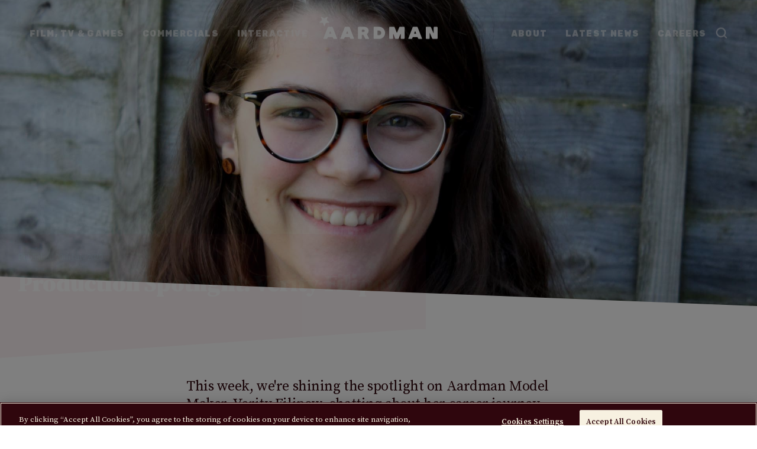

--- FILE ---
content_type: text/html;charset=utf-8
request_url: https://www.aardman.com/latest-news/2020/july/production-spotlight-verity-filipow/
body_size: 90442
content:
<!DOCTYPE html><html  lang="en" id="theme-aardman" data-capo=""><head><meta charset="utf-8">
<meta name="viewport" content="width=device-width, initial-scale=1">
<title>Production Spotlight: Verity Filipow | Aardman</title>
<style>@import url("https://fonts.googleapis.com/css2?family=Rubik:ital,wght@0,300;0,400;0,500;0,600;0,700;0,800;0,900;1,300;1,400;1,500;1,600;1,700;1,800;1,900&display=swap");@import url("https://fonts.googleapis.com/css2?family=Source+Serif+Pro:ital,wght@0,200;0,300;0,400;0,600;0,700;0,900;1,200;1,300;1,400;1,600;1,700;1,900&display=swap");*,:after,:before{box-sizing:border-box}blockquote,body,dd,dl,figure,h1,h2,h3,h4,p{margin:0}ol[role=list],ul[role=list]{list-style:none}html:focus-within{scroll-behavior:smooth}body{line-height:1.5;min-height:100vh;text-rendering:optimizeSpeed}a:not([class]){-webkit-text-decoration-skip:ink;text-decoration-skip-ink:auto}img,picture{display:block;max-width:100%}button,input,select,textarea{font:inherit}@media (prefers-reduced-motion:reduce){html:focus-within{scroll-behavior:auto}*,:after,:before{animation-duration:.01ms!important;animation-iteration-count:1!important;scroll-behavior:auto!important;transition-duration:.01ms!important}}:root{--f-primary:"Source Serif Pro",serif;--f-accent:"Rubik",sans-serif;--ts-0:0.625rem;--ts-25:0.75rem;--ts-50:0.875rem;--ts-75:1rem;--ts-100:1.125rem;--ts-125:1.25rem;--ts-150:1.375rem;--ts-200:1.5rem;--ts-250:1.625rem;--ts-300:1.875rem;--ts-350:2.5rem;--ts-400:3.125rem;--ts-450:3.75rem;--ts-500:5rem;--ts-600:6.25rem;--ts-700:7.5rem;--ts-800:8.75rem;--ts-900:9.375rem;--ts-1000:13.125rem;--p-align-text-with-heading:4px;--ts-fluid-min:var(--ts-500);--ts-fluid-max:var(--ts-900);--ts-fluid-target:10vw;--lh-s:1.28;--lh-m:1.25;--lh-l:0.8;--lh-xl:0.75;--track-wide:0.8em;--track-loose:0.1em;--track-medium:0.6em;--track-body:-0.02em;--track-tight:-0.03em;--c-red:#e83a57;--c-black:#2f060d;--c-white:#fff;--c-olive:#c9b79f;--c-coral:#ff7878;--c-vanilla:#f7f1e1;--c-pink:#ffb8c5;--c-olive-soft:#d8cbbb;--c-sand:#efe9e2;--c-gold:#f7e7bc;--c-hotwells:#d0e198;--c-totterdown:#69bd9f;--c-clifton:#87c1c2;--w-outer:83.75rem;--w-inner:69.375rem;--w-content:40.625rem;--gutter-site:1.5625rem;--gutter-inner:2.5rem;--gutter-inner-s:1.25rem;--gutter-section:6.25rem;--gutter-section-reduced:3.125rem}@media (min-width:37.5em){:root{--gutter-site:3.125rem}}@media (max-width:37.5em){:root{--gutter-section:4.6875rem;--gutter-section-reduced:1.875rem}}.u-vhide{left:-999px;position:absolute;clip:rect(0,0,0,0)}.full-bleed{margin-left:calc(50% - 50vw);width:100vw}.clip,body.lock-scroll{overflow:hidden}html{-webkit-font-smoothing:antialiased}h5,h6{margin-bottom:0;margin-top:0}.f-primary,.t-body,.t-body-l,.t-lede,body{font-family:var(--f-primary);letter-spacing:var(--track-body)}.f-accent,.t-dropcap>p:first-child:first-letter,.t-h1,.t-h2,.t-h3,.t-h4,.t-h5,.t-h6,.t-small-caps,.t-super-wide,.t-tiny-caps,h1,h2,h3,h4,h5,h6,span.t-dropcap{font-family:var(--f-accent);letter-spacing:var(--track-tight);padding-right:calc(var(--track-tight)*-1);text-transform:uppercase}.fw-n{font-weight:400}.fw-b{font-weight:600}.fw-bb,.t-dropcap>p:first-child:first-letter,.t-small-caps,.t-super-wide,.t-tiny-caps,span.t-dropcap{font-weight:900}.t-body,.t-body-l,body{font-size:var(--ts-150);line-height:var(--lh-m)}.t-body-l{font-size:var(--ts-125)}.t-lede{--t-fluid-min:var(--ts-100);--t-fluid-max:var(--ts-150);--t-fluid-target:1vw}.t-lede,.t-super-wide{line-height:var(--lh-m)}.t-super-wide{font-size:var(--ts-100);letter-spacing:var(--track-wide)}.t-small-caps,.t-tiny-caps{font-size:var(--ts-100);letter-spacing:var(--track-loose);line-height:var(--lh-s)}.t-tiny-caps{font-size:var(--ts-50)}.t-h1,.t-h2,.t-h3,.t-h4,.t-h5,.t-h6,.t-lede,h1,h2,h3,h4,h5,h6{font-size:var(--t-fluid-min)}@supports (font-size:clamp(0px,1vw,1px)){.t-h1,.t-h2,.t-h3,.t-h4,.t-h5,.t-h6,.t-lede,h1,h2,h3,h4,h5,h6{font-size:clamp(var(--t-fluid-min),1rem + var(--t-fluid-target,3vw),var(--t-fluid-max))}}body{color:var(--theme-body-text)}.t-h1,.t-h2,.t-h3,.t-h4,.t-h5,.t-h6,h1,h2,h3,h4,h5,h6{color:var(--theme-heading);font-weight:900}.t-h1,.t-h2,.t-h3,h1,h2,h3{line-height:var(--lh-l)}.t-h4,.t-h5,.t-h6,h4,h5,h6{line-height:calc(var(--lh-l) + .2)}.t-h1,h1{--t-fluid-min:var(--ts-400);--t-fluid-max:var(--ts-800);--t-fluid-target:9vw}@media (max-width:59.375em){.t-hero-title{--t-fluid-target:8vw}}@media (max-width:37.5em){.t-hero-title{--t-fluid-min:var(--ts-200);--t-fluid-target:5vw}}.t-h2,h2{--t-fluid-min:var(--ts-300);--t-fluid-max:var(--ts-700);--t-fluid-target:6vw}.t-h3,h3{--t-fluid-min:var(--ts-200);--t-fluid-max:var(--ts-500);--t-fluid-target:6vw}.t-h4,h4{--t-fluid-min:var(--ts-200);--t-fluid-max:var(--ts-400);--t-fluid-target:6vw}.t-h5,h5{--t-fluid-min:var(--ts-200);--t-fluid-max:var(--ts-300);--t-fluid-target:6vw}.t-h6,h6{font-size:1.25rem}a{color:var(--theme-link)}a:hover{color:var(--theme-link-hover)}.ta-left{text-align:left}.ta-center{text-align:center}.ta-right{text-align:right}.flow>*+*{margin-top:1.25em}.flow>h1+*,.flow>h2+*{margin-top:var(--gutter-inner)}.flow>h3+*{margin-top:var(--gutter-inner-s)}@media (min-width:50em){.flow>h3+*{padding-left:var(--p-align-text-with-heading)}}.flow>h4+*{margin-top:calc(var(--gutter-inner)/2.5)}.t-outline{-webkit-text-stroke:clamp(1px,.03em,2px) currentColor;-webkit-text-fill-color:transparent}.t-dropcap>p:first-child:first-letter,span.t-dropcap{color:var(--theme-accent);float:left;font-size:var(--ts-900);line-height:var(--lh-l);margin-right:1.25rem}.vs__dropdown-menu,[class*=bg-]{--theme-body-text:var(--c-black);--theme-bg:var(--c-white);--theme-accent:var(--c-red);--theme-accent-light:var(--c-coral);--theme-tertiary:var(--c-olive);--theme-tertiary-light:var(--c-olive-soft);--theme-contrast:var(--c-sand);--theme-light:var(--c-vanilla);--theme-dark:var(--c-black);--theme-heading:var(--theme-accent);--theme-active:var(--theme-accent);--theme-inactive:var(--theme-tertiary);--theme-error:var(--theme-accent);--theme-link:var(--theme-accent);--theme-link-hover:var(--theme-accent-light);--theme-link-alt:var(--theme-body-text);--theme-link-alt-hover:var(--theme-accent-light);--theme-button-text:var(--theme-bg);--theme-button-text-hover:var(--theme-button-text);--theme-button-bg:var(--theme-link);--theme-button-bg-hover:var(--theme-link-hover);--theme-cta-bg:var(--theme-button-bg);--theme-cta-text:var(--theme-button-text);--theme-cta-bg-hover:var(--theme-button-bg-hover);--theme-cta-text-hover:var(--theme-button-text-hover);--theme-cta-outline:var(--theme-border-light);--theme-cta-outline-hover:var(--theme-cta-bg);--theme-cta-outline-text:var(--theme-link);--theme-border:var(--theme-tertiary);--theme-border-light:var(--theme-tertiary-light);--theme-border-lightest:var(--theme-contrast);--theme-form-label:var(--theme-body-text);--theme-form-label-active:var(--theme-accent);--theme-form-input-text:var(--theme-body-text);--theme-form-input-bg:var(--theme-light);--theme-form-input-placeholder:var(--theme-tertiary-light);--theme-form-check-bg:var(--theme-tertiary-light);--theme-form-check-focus-border:var(--theme-button-bg-hover);--theme-form-check-bg-active:var(--theme-active);--theme-form-option-bg:var(--theme-form-input-bg);--theme-form-option-bg-hover:var(--theme-form-input-bg);--theme-form-option-bg-active:var(--theme-button-bg);--theme-form-option-text:var(--theme-form-input-text);--theme-form-option-text-hover:var(--theme-link);--theme-form-option-text-active:var(--theme-button-text);--theme-search-label:var(--theme-body-text);--theme-search-placeholder:var(--theme-accent-light);--theme-search-border:var(--theme-accent-light);--theme-search-border-hover:var(--theme-accent);--theme-fade-start:#fff;--theme-fade-end:hsla(0,0%,100%,0);background-color:var(--theme-bg);color:var(--theme-body-text)}.bg-base,.vs__dropdown-menu{--theme-body-text:var(--c-black);--theme-bg:var(--c-white);--theme-accent:var(--c-red);--theme-accent-light:var(--c-coral);--theme-tertiary:var(--c-olive);--theme-tertiary-light:var(--c-olive-soft);--theme-contrast:var(--c-sand);--theme-light:var(--c-vanilla);--theme-dark:var(--c-black);--theme-cta-bg-hover:rgba(232,58,87,.7)}.bg-accent{--theme-body-text:var(--c-white);--theme-heading:var(--c-white);--theme-bg:var(--c-red);--theme-accent:var(--c-vanilla);--theme-accent-light:var(--c-gold);--theme-tertiary:var(--c-sand);--theme-tertiary-light:var(--c-white);--theme-contrast:var(--c-sand);--theme-light:var(--c-vanilla);--theme-dark:var(--c-black);--theme-active:var(--c-gold);--theme-inactive:var(--c-black);--theme-link:var(--c-white);--theme-link-hover:var(--c-gold);--theme-button-text:var(--c-red);--theme-button-bg:var(--theme-link);--theme-cta-bg-hover:hsla(0,0%,100%,.7);--theme-fade-start:#e83a57;--theme-fade-end:rgba(232,58,87,.6);--theme-search-placeholder:var(--c-coral);--theme-search-border:var(--c-coral);--theme-search-border-hover:var(--theme-body-text)}.bg-contrast{--theme-bg:var(--c-sand);--theme-body-text:var(--c-black);--theme-button-bg:var(--c-white);--theme-button-text:var(--c-red);--theme-button-bg-hover:var(--c-white);--theme-button-text-hover:var(--c-coral)}.bg-dark{--theme-bg:var(--c-black);--theme-body-text:var(--c-white);--theme-accent:var(--c-white);--theme-link:var(--theme-accent);--theme-link-hover:var(--theme-accent-light);--theme-link-alt:var(--c-coral);--theme-link-alt-hover:var(--c-gold);--theme-button-text:var(--c-red);--theme-button-bg:var(--theme-link);--theme-button-bg-hover:var(--theme-link-hover);--theme-cta-bg:var(--c-white);--theme-cta-bg-hover:hsla(0,0%,100%,.7);--theme-cta-text:var(--c-red);--theme-border-lightest:var(--c-sand)}.bg-light{--theme-bg:var(--c-vanilla);--theme-body-text:var(--c-black);--theme-accent:var(--c-red);--theme-button-text:var(--c-white);--theme-form-input-bg:var(--c-white);--theme-form-check-bg:var(--c-white);--theme-cta-bg-hover:rgba(232,58,87,.7)}.bg-pattern{--theme-bg:var(--c-sand);--theme-body-text:var(--c-black);--theme-accent:var(--c-black);--theme-link:var(--c-red);--theme-link-hover:var(--c-coral);--theme-button-text:var(--c-white);--theme-button-bg:var(--theme-link);--theme-button-bg-hover:var(--theme-link-hover);--theme-pattern-bg:url(/_nuxt/prints-sand.DEU8wl-9.jpg)}.tc-base{color:var(--theme-body-text)!important}.tc-accent{color:var(--theme-accent)!important}.tc-tertiary{color:var(--theme-tertiary-light)!important}body,html{scroll-behavior:auto}html:focus-within{scroll-behavior:auto}.main{outline:none}.boxin{border-radius:calc(var(--gutter-inner)*.5);padding:calc(var(--gutter-inner)*.5)}.slice.promo .promo__content{margin-bottom:3rem}[id*=theme-]:not(#theme-aardman) .nav-links__link{font-size:1.125rem}</style>
<style>.text-reveal{align-items:baseline;display:flex;flex-wrap:wrap}.ta-left .text-reveal{justify-content:flex-start}.ta-center .text-reveal{justify-content:center}.ta-right .text-reveal{justify-content:flex-end}.text-reveal__mask{display:inline-block;margin-right:.15em;overflow-x:hidden;overflow-y:hidden;padding:0 .02em;vertical-align:baseline}.text-reveal__mask--diacritic{overflow-y:visible}.text-reveal__word{backface-visibility:hidden;display:inline-block}.text-reveal__word--diacritic{line-height:1.4;margin-bottom:-45px;overflow-y:visible}</style>
<style>.character-wrap{display:flex}.character-wrap__content{flex:1 1 75%}.character-wrap__character{margin-left:1.25rem;position:relative;width:33.3333%}.character-wrap__pivot{bottom:0;left:0;pointer-events:none;position:absolute;width:100%}.character-wrap__pivot img{height:auto;max-height:25rem;-o-object-fit:contain;object-fit:contain;-o-object-position:left bottom;object-position:left bottom;transform:translate3d(0,20%,0);width:100%}@media (max-width:50em){.character-wrap{flex-direction:column-reverse}.character-wrap__character{margin-bottom:1.25rem;margin-left:0;max-width:12.5rem;min-width:9.375rem;width:40%}.page-hero .character-wrap__character{margin-top:-6.25rem}.character-wrap__pivot{position:static}.character-wrap__pivot img{transform:none}}</style>
<style>.portrait-img{display:flex;place-items:center}.portrait-img img,.portrait-img svg{aspect-ratio:1/1;height:auto;-o-object-fit:contain;object-fit:contain;-o-object-position:center;object-position:center;transform-origin:center 90%;width:100%}</style>
<style>.byline{display:flex}.byline__portrait{flex:0 1 100%;margin-right:.625rem;max-height:4.375rem;max-width:4.375rem;width:100%}.byline__content{color:var(--theme-accent-light);display:flex;flex-direction:column;justify-content:center}.bg-accent .byline__name{--theme-accent:var(--c-white)}.byline__name+.byline__subtitle{font-size:var(--ts-50);margin-top:.625rem}</style>
<style>.circle-cta{color:var(--theme-cta-outline-text);display:inline-grid;max-width:12.5rem;position:relative;text-decoration:none;width:100%}.circle-cta>*{grid-column:1;grid-row:1}.circle-cta.is-waiting,.circle-cta:hover{color:var(--theme-cta-text-hover)}.circle-cta.is-waiting path,.circle-cta:hover path{fill:var(--theme-cta-outline-hover);stroke:transparent}.circle-cta.circle-cta--solid{color:var(--theme-cta-text)!important}.circle-cta.circle-cta--solid path{fill:var(--theme-cta-bg);stroke:transparent}.circle-cta.circle-cta--solid.is-waiting,.circle-cta.circle-cta--solid:hover{color:var(--theme-cta-text-hover)!important}.circle-cta.circle-cta--solid.is-waiting path,.circle-cta.circle-cta--solid:hover path{fill:var(--theme-cta-bg-hover);stroke:transparent}.circle-cta:hover .circle-cta__bg{transform:scale(1.035,.975)}@media (min-width:31.25em){.circle-cta{max-width:15rem}}@media (min-width:50em){.circle-cta{max-width:17.5rem}}button.circle-cta:before{background:transparent!important;border:none;cursor:pointer;font-family:var(--f-accent);font-size:var(--ts-25);font-weight:900;letter-spacing:var(--track-loose);line-height:var(--lh-s);text-transform:uppercase}.circle-cta__bg{backface-visibility:hidden;left:50%;margin-left:-50%;margin-top:-50%;position:absolute;top:50%;transition:transform .25s cubic-bezier(.18,.89,.32,5)}.circle-cta.is-waiting .circle-cta__bg{transform:scale(.45);transition:transform .35s cubic-bezier(.22,.61,.36,1)}.circle-cta__text{align-items:center;display:flex;height:auto;justify-content:center;padding:1.25rem 3.125rem;position:relative;text-align:center;width:100%}.circle-cta__orbit{backface-visibility:hidden;vector-effect:non-scaling-stroke;animation:orbit 10s linear infinite}.circle-cta__orbit path{fill:transparent;stroke:var(--theme-cta-outline);stroke-width:1.75px}@keyframes orbit{to{transform:rotate(1turn)}}.circle-cta__spinner{animation:popIn .45s cubic-bezier(.18,.89,.32,1.25) 20ms backwards;height:1.875rem;left:50%;margin-left:-.9375rem;margin-top:-.9375rem;position:absolute;top:50%;transition:transform .25s cubic-bezier(.18,.89,.32,1) .25s;width:1.875rem}.circle-cta__spinner:after{animation:spin 1.25s linear infinite;border:3px solid;border-radius:100%;border-top:3px solid transparent;content:"";height:100%;left:0;position:absolute;top:0;width:100%}@keyframes scaleIn{0%{transform:scale(0)}}@keyframes spin{to{transform:rotate(1turn)}}</style>
<style>.wrapper{margin:0 auto;width:calc(100% - var(--gutter-site)*2)}.wrapper .wrapper{width:100%}.wrapper--site{max-width:var(--w-outer)}.wrapper--inner{max-width:var(--w-inner)}.wrapper--content{max-width:var(--w-content)}</style>
<style>.slice{padding:var(--gutter-section) 0;position:relative}.slice:first-child{padding-top:0}.slice--clip .slice__content{overflow:hidden}.slice--has-video{display:flex;flex-direction:column;justify-content:flex-end;min-height:95vh;padding-bottom:calc(var(--gutter-section));z-index:0}.slice__content{position:relative;z-index:2}#theme-aardman .wonk-top,#theme-aardman .wonk-top-reversed{border-top-left-radius:0;border-top-right-radius:0;position:relative}#theme-aardman .slice--has-bg.wonk-top-reversed:after,#theme-aardman .slice--has-bg.wonk-top-reversed:before,#theme-aardman .wonk-top.slice--has-bg:after,#theme-aardman .wonk-top.slice--has-bg:before{content:none}@media (prefers-reduced-motion:no-preference){#theme-aardman .is-ready-top.wonk-top-reversed:before,#theme-aardman .wonk-top.is-ready-top:before{clip-path:polygon(100% 100%,0 100%,100% 100%);transition:none}}#theme-aardman .slice.wonk-bottom-reversed+#theme-aardman .wonk-top-reversed:before,#theme-aardman .slice.wonk-bottom-reversed+#theme-aardman .wonk-top:before,.slice.wonk-bottom+#theme-aardman .wonk-top-reversed:before,.slice.wonk-bottom+#theme-aardman .wonk-top:before{content:none}#theme-aardman .wonk-top-reversed:before,#theme-aardman .wonk-top:before{background-color:var(--theme-bg);bottom:calc(100% - 1px);clip-path:polygon(100% 0,0 100%,100% 100%);content:"";height:3.125rem;height:clamp(1.5625rem,5vw,3.125rem);left:-5px;pointer-events:none;position:absolute;right:0;transition:clip-path .4s cubic-bezier(.86,.38,.4,1.35) .1s}#theme-aardman .wonk-top-reversed:before{clip-path:polygon(100% 100%,0 0,0 100%);left:0}#theme-aardman .wonk-bottom,#theme-aardman .wonk-bottom-reversed{border-bottom-left-radius:0;border-bottom-right-radius:0;position:relative}#theme-aardman .bg-pattern.wonk-bottom-reversed:after,#theme-aardman .slice--has-bg.wonk-bottom-reversed:after,#theme-aardman .slice--has-bg.wonk-bottom-reversed:before,#theme-aardman .wonk-bottom+.wonk-top-reversed:before,#theme-aardman .wonk-bottom+.wonk-top:before,#theme-aardman .wonk-bottom-reversed+.wonk-top-reversed:before,#theme-aardman .wonk-bottom-reversed+.wonk-top:before,#theme-aardman .wonk-bottom.bg-pattern:after,#theme-aardman .wonk-bottom.slice--has-bg:after,#theme-aardman .wonk-bottom.slice--has-bg:before{content:none}@media (prefers-reduced-motion:no-preference){#theme-aardman .is-ready-bottom.wonk-bottom-reversed:after,#theme-aardman .wonk-bottom.is-ready-bottom:after{clip-path:polygon(0 0,100% 0,100% 0);transition:none}}#theme-aardman .wonk-bottom-reversed:after,#theme-aardman .wonk-bottom:after{background-color:var(--theme-bg);clip-path:polygon(0 0,100% 0,100% 100%);content:"";height:3.125rem;height:clamp(1.5625rem,5vw,3.125rem);left:-5px;pointer-events:none;position:absolute;right:0;top:calc(100% - 1px);transition:clip-path .4s cubic-bezier(.86,.38,.4,1.35) .1s;z-index:1}#theme-aardman .wonk-bottom-reversed:after{clip-path:polygon(100% 0,0 0,0 100%);left:0}.slice.bg-accent+.slice.bg-accent,.slice.bg-base+.slice.bg-base,.slice.bg-dark+.slice.bg-dark,.slice.bg-tertiary+.slice.bg-tertiary{padding-top:0}.slice--has-bg{background-color:transparent}.slice--has-bg:not(.slice--has-video),.slice.bg-pattern:not(.slice--has-video){z-index:2}.slice__bg{--theme-accent:var(--c-black);--video-width:100vw;--video-height:100vh;--angle-size:clamp(1.5625rem,5vw,3.125rem);backface-visibility:hidden;background-color:var(--theme-bg);background-position:50%;background-size:cover;bottom:0;left:0;overflow:hidden;pointer-events:none;position:absolute;top:0;transition:clip-path .4s cubic-bezier(.86,.38,.4,1.35) .1s;width:100%;z-index:1}@media (min-aspect-ratio:16/9){.slice__bg{--video-height:56.25vw}}@media (max-aspect-ratio:16/9){.slice__bg{--video-width:177.78vh}}#theme-aardman .wonk-top .slice__bg,#theme-aardman .wonk-top-reversed .slice__bg{clip-path:polygon(0 var(--angle-size),100% 0,100% 100%,0 100%);top:calc(var(--angle-size)*-1)}#theme-aardman .wonk-bottom .slice__bg,#theme-aardman .wonk-bottom-reversed .slice__bg{bottom:calc(var(--angle-size)*-1);clip-path:polygon(0 0,100% 0,100% 100%,0 calc(100% - var(--angle-size)))}#theme-aardman .wonk-bottom.wonk-top-reversed .slice__bg,#theme-aardman .wonk-top-reversed.wonk-bottom-reversed .slice__bg,#theme-aardman .wonk-top.wonk-bottom .slice__bg,#theme-aardman .wonk-top.wonk-bottom-reversed .slice__bg{clip-path:polygon(0 var(--angle-size),100% 0,100% 100%,0 calc(100% - var(--angle-size)))}.slice__video{background:#000;bottom:-10px;left:0;overflow:hidden;position:absolute;top:-10px;width:100%}.slice__video iframe{height:var(--video-height);left:50%;position:absolute;top:50%;transform:translate(-50%,-50%);width:var(--video-width)}</style>
<style>.page-hero.slice{--theme-accent:var(--c-white);padding-bottom:0;padding-top:0}.page-hero .wrapper--site{padding-bottom:6.25rem;padding-top:15rem}.page-hero__character{bottom:20%;max-width:20.3125rem;pointer-events:none;position:relative;position:absolute;right:0;top:-20%;width:100%}.page-hero__character img{bottom:0;height:auto;left:0;max-height:25rem;-o-object-fit:contain;object-fit:contain;right:0;top:0;z-index:3}.page-hero__footer{display:flex;gap:1rem;justify-content:space-between}.page-hero__footer .circle-cta{right:1.25rem;top:1.25rem}@media (max-width:43.75em){.page-hero__footer{flex-direction:column}.page-hero__footer .circle-cta{margin-bottom:var(--gutter-site);margin-top:calc(var(--gutter-site)*1.5);max-width:14.375rem;place-self:center;right:0;top:2rem}.page-hero__footer.with-cta{align-items:flex-end}}.page-hero__title{max-width:13ch}.page-hero__title.t-h2,.page-hero__title.t-h3{display:flex;flex-direction:column;justify-content:flex-end;min-height:7.5rem}.page-hero__content{margin-top:2.5rem;max-width:var(--w-content);transition:opacity .45s cubic-bezier(.39,.57,.56,1) .1s}@media (min-width:50em){.page-hero__content{padding-left:var(--p-align-text-with-heading)}}.page-hero__content.is-waiting{opacity:0}.page-hero--extended.slice{padding-bottom:200px;--max-height:min(calc(100vw - var(--gutter-site)*2),var(--w-outer));padding-bottom:calc(var(--max-height)*.5625*.5)}.page-hero--extended.slice .wrapper--site{padding-bottom:0}.page-hero--extended.slice+.slice{padding-top:2.5rem}</style>
<style>button.text-link{-webkit-appearance:none;-moz-appearance:none;appearance:none;background:transparent;border:none;cursor:pointer;margin:0;padding:0}.text-link{color:var(--theme-link);display:inline-block;position:relative;text-decoration:none}*+.text-link{margin-top:2.5rem}.text-link span{background-image:linear-gradient(90deg,transparent 50%,currentColor 0,currentColor);background-position:100% 100%;background-repeat:no-repeat;background-size:200% .1875rem;display:inline;line-height:1.5;padding-bottom:.1875rem}.text-link.is-active:not(:hover) span{animation:lineIn .45s cubic-bezier(.77,0,.18,1) backwards}.text-link:hover{color:var(--theme-link-hover)}.text-link:hover span{animation:none;background-image:linear-gradient(90deg,transparent 50%,currentColor 0,currentColor);background-position-x:0;transition:background-position .45s cubic-bezier(.77,0,.18,1)}.text-link--alt{color:var(--theme-link-alt)}.text-link--alt:hover{color:var(--theme-link-alt-hover)}@keyframes lineIn{0%{background-position-x:200%}to{background-position-x:100%}}</style>
<style>.no-js .loading-mask{display:none}.loading-mask{height:100vh;left:0;overflow:hidden;pointer-events:none;position:fixed;top:0;width:100%;z-index:999999}.loading-mask__inner{backface-visibility:hidden;background:var(--theme-contrast);bottom:100%;height:150vh;left:0;position:absolute;transform-origin:bottom right;width:100%}.js .loading-mask__inner{animation:loadIn 1s cubic-bezier(.19,1,.22,1) .25s backwards}.js.loading .loading-mask__inner{animation-play-state:paused}@keyframes loadIn{0%{transform:translate3d(0,100vh,0) skewY(-5deg)}to{transform:translate3d(0,250vh,0) skewY(-5deg)}}</style>
<style>.main-header{padding:1.875rem 0}</style>
<style>.skip-link{border-radius:.625rem;padding:var(--gutter-inner);position:absolute;transform:translateY(-500px);transition:transform .3s;z-index:99999}.skip-link:focus-within{transform:translateY(0)}.the-start{align-items:center;display:flex;left:0;padding:0 var(--gutter-site);position:absolute;top:1.875rem;width:100%;z-index:200;--theme-body-text:var(--c-white);--theme-accent:var(--c-white);--theme-link:hsla(0,0%,100%,.5);--theme-link-hover:var(--c-white)}.the-start.sticky-nav{background:var(--theme-bg);padding-bottom:.875rem;padding-top:.875rem;position:fixed;top:0;--theme-body-text:var(--c-black);--theme-accent:var(--c-red);--theme-link:var(--c-olive);--theme-link-hover:var(--c-coral)}.the-start__logo svg{transition:transform .25s cubic-bezier(.18,.89,.32,3)}.the-start__logo:hover svg{transform:scale(1.03)}@media (max-width:73.75em){.the-start{align-items:center;display:flex;justify-content:space-between}.the-start__flyout-trigger{--theme-link:var(--theme-body-text)}.the-start__flyout-trigger:hover{color:var(--theme-link-hover)}.the-start__primary{display:none}}@media (min-width:73.75em) and (max-width:80em){.nav-links__link{font-size:.75rem}}@media (min-width:73.75em){.the-start__primary{flex:1}.the-start .search-wrap{margin-left:.9375rem}.the-start__flyout-trigger.text-link{display:none}.the-start__logo{left:50%;margin-top:-.3125rem;position:absolute;top:50%;transform:translate(-50%,-50%) scale(.8);transform-origin:center 80%}.nav-links{align-items:center;display:flex;justify-content:space-between;padding:0}.nav-links>li+li{margin-left:1.875rem}.nav-links__link{font-size:.875rem;letter-spacing:var(--track-loose);text-decoration:none;white-space:nowrap}.nav-links__link.nuxt-link-active,.nav-links__link.router-link-active{color:var(--theme-link-hover)}.nav-links__item:nth-child(3){flex:0 1 auto;width:100%}}@media (min-width:80em){.the-start__logo{transform:translate(-50%,-50%) scale(1)}}.no-js .the-start{transform:none!important}.js .the-start{transform:translateY(-200%)}.the-start__triggers{align-items:center;display:flex;flex-direction:row-reverse}@media (max-width:73.75em){.the-start__triggers{--theme-link:var(--theme-body-text)}.the-start__triggers .search-wrap{margin-right:1.875rem}}</style>
<style>.img[data-v-8aa72250]{border-radius:10px;height:485px;position:relative}.img[data-v-8aa72250],picture img[data-v-8aa72250]{-o-object-fit:cover;object-fit:cover;width:100%}picture img[data-v-8aa72250]{border-radius:1.25rem;height:640px}</style>
<style>.the-end{background-image:url(/_nuxt/prints-bg-white.HiT_EHa_.jpg);background-position:bottom;background-repeat:repeat-x;background-size:clamp(500px,80vw,920px);overflow:hidden;padding:3.75rem 0 1.875rem;position:relative;z-index:2}.the-end.bg-accent{background-image:url(/_nuxt/prints-bg-red.g2gQiHQ1.jpg)}.the-end__inr{display:flex;flex-direction:column;margin:0 auto}.the-end__inr>*+*{margin-top:3.125rem}@media (max-width:54.6875em){.the-end__inr{max-width:31.25rem}}@media (min-width:54.6875em){.the-end__inr>*+*{margin-top:1.25rem}}.the-end__group{display:flex;flex-direction:column;gap:1.875rem}@media (max-width:54.6875em){.the-end__group{gap:0}.the-end__group>*+*{margin-top:3.125rem}}@media (min-width:67.5em){.the-end__group{gap:0}}@media (min-width:54.6875em){.the-end__group{flex-direction:row-reverse;justify-content:space-between}.the-end__group .the-end__group{align-items:flex-end;flex-direction:column;gap:0}.the-end__group>*{flex:1}}@media (min-width:67.5em){.the-end__inr>.the-end__group:after{content:"";height:1px;min-width:26.875rem;order:2}.the-end__group>:last-child{order:3}.the-end__group .the-end__group{align-items:flex-start}}.the-end__contact{-moz-column-count:2;column-count:2}@media (min-width:54.6875em){.the-end__contact{display:flex}.the-end__contact>*{flex:1}.the-end__contact>*+*{margin-left:3.125rem}}@media (min-width:67.5em){.the-end__contact>*+*{margin-left:1.25rem}}.the-end__studio-link{-moz-column-count:1;column-count:1}.the-end__social{display:flex;justify-content:space-between}.the-end__social .icon{height:1.5rem;width:1.5rem}@media (max-width:54.6875em){.the-end__social .icon{height:2.125rem;width:2.125rem}}@media (min-width:54.6875em){.the-end__social{height:1.5rem;justify-content:flex-start}.the-end__social>*+*{margin-left:1.25rem}}.footer-nav__list{margin:0;padding:0}.footer-nav__item+.footer-nav__item{margin-top:.9375rem}.footer-nav__link{font-size:var(--ts-25);font-weight:900;line-height:1.2;text-decoration:none}@media (min-width:54.6875em){.footer-nav__link{font-size:var(--ts-50)}}.the-end__notices{align-items:center;display:flex;flex-direction:column-reverse}@media (min-width:54.6875em){.the-end__notices{align-items:flex-start}}.the-end__notices p{color:var(--theme-accent);font-size:var(--ts-25);font-weight:900;letter-spacing:.03em}.the-end__notices>*+*{margin-bottom:.3125rem}@media (min-width:90em){.the-end__notices{flex-direction:row}.the-end__notices>*+*{margin-bottom:0;margin-left:1.875rem}}.the-end__primary .footer-nav__link{color:var(--theme-link-alt)}.the-end__primary .footer-nav__link:hover{color:var(--theme-link-alt-hover)}@media (min-width:25em){.the-end__primary .footer-nav__list{-moz-column-count:2;column-count:2}}.the-end__secondary{color:var(--theme-accent)}.the-end__secondary .footer-nav__link{font-size:var(--ts-25)}@media (max-width:25em){.the-end__secondary .footer-nav__list{text-align:center}}@media (min-width:25em){.the-end__secondary .footer-nav__list{display:flex;gap:.625rem;justify-content:space-around}.the-end__secondary .footer-nav__list>li{flex-shrink:0}.the-end__secondary .footer-nav__list>li+li{margin-top:0}}@media (min-width:56.25em){.the-end__secondary .footer-nav__list{flex-wrap:wrap;gap:0;justify-content:flex-start}.the-end__secondary .footer-nav__list>li:not(:last-child){margin-right:1.875rem}}.the-end__text-wrap{display:flex;flex-direction:column;justify-content:flex-end;margin-bottom:3.125rem}@media (max-width:54.0625em){.the-end__text-wrap{position:relative}}.the-end__title{--t-fluid-max:var(--ts-1000);--t-fluid-target:15vw;line-height:75%;text-align:center}@media (min-width:54.6875em){.the-end__footnotes{align-items:flex-end}}.the-end__character{--offset-y:0%;margin-top:.625rem;order:2;pointer-events:none}.the-end__character img{margin:0 auto -1.875rem;max-height:26.875rem;max-width:26.875rem;transform:translate3d(0,var(--offset-y),0);width:50vw}@media (min-width:54.6875em) and (max-width:67.5em){.the-end__character{margin-top:-1.25rem}.the-end__character img{width:30vw}}@media (min-width:67.5em){.the-end__character{bottom:0;left:50%;margin-top:0;position:absolute}.the-end__character img{bottom:0;left:50%;margin:0;position:fixed;transform:translate3d(-50%,var(--offset-y),0)}}.contact-address.studioLink .contact-address p br:last-child{display:none}.contact-address.studioLink .contact-address__phone{margin-top:0}</style>
<style>#articleHero:after{background:linear-gradient(180deg,rgba(0,0,0,.35),transparent 16%);clip-path:none;content:"";height:100%;left:0;position:absolute;top:0;width:100%}.article-hero{margin-bottom:100px;min-height:65vh;padding:0!important}.article-hero--byline{margin-bottom:150px}@media (max-width:48em){.article-hero--byline{margin-bottom:250px}}.article-hero__inr{display:flex;flex-direction:column;justify-content:flex-start;max-height:422.24px;max-width:720px;padding:0 1.875rem;top:55vh;transition:opacity .5s cubic-bezier(.39,.57,.56,1) 1s;z-index:9}.article-hero__inr.is-waiting{opacity:0}.article-hero__content{height:65vh;margin:0 auto;max-width:var(--w-outer)}.article-hero__byline{padding-bottom:2rem;padding-top:1.5rem}@media (max-width:48em){.article-hero__byline{padding-bottom:2rem;padding-top:1rem}}.article-hero__date{font-size:var(--ts-50);margin-bottom:1rem;margin-top:2rem}@media (max-width:48em){.article-hero__date{margin-top:1rem}}.article-hero__title{grid-area:header;line-height:1;text-transform:none;--t-fluid-min:var(--ts-350);--t-fluid-max:var(--ts-800);--t-fluid-target:1vw}@media (max-width:31.25em){.article-hero--large{--t-fluid-min:var(--ts-300);--t-fluid-max:var(--ts-600);--t-fluid-target:1vw}}.article-hero--small{--t-fluid-min:var(--ts-100);--t-fluid-max:var(--ts-300);--t-fluid-target:1vw}</style>
<style>.rich-text .wrapper{align-items:center;display:flex;justify-content:space-between}.rich-text__content{flex:0 1 100%;max-width:var(--w-content)}@media (max-width:53.125em){.rich-text__content a{word-break:break-word}}.rich-text__content h2,.rich-text__content h3{color:var(--theme-body-text)}.rich-text__content img,.rich-text__content video{border-radius:.625rem;height:auto;margin-bottom:calc(var(--gutter-section)*.5);margin-top:calc(var(--gutter-section)*.5);position:relative;width:100%}@media (min-width:53.125em){.rich-text__content img,.rich-text__content video{left:50%;margin-bottom:var(--gutter-section);margin-left:max(-50vw,(var(--w-inner) - 300px) * -.5);margin-top:var(--gutter-section);max-width:calc(var(--w-inner) - 300px);width:100vw}}@media (min-width:71.875em){.rich-text__content img,.rich-text__content video{left:50%;margin-left:max(-50vw,var(--w-inner) * -.5);max-width:var(--w-inner);width:100vw}}.rich-text__content p:first-child img,.rich-text__content p:first-child video{margin-top:0}.rich-text__content p:last-child img,.rich-text__content p:last-child video{margin-bottom:0}.rich-text--intro-paragraph{--t-fluid-min:var(--ts-100);--t-fluid-max:var(--ts-200);--t-fluid-target:3vw;font-size:clamp(var(--t-fluid-min),1rem + var(--t-fluid-target,3vw),var(--t-fluid-max));line-height:var(--lh-m)}.rich-text__image{flex:1;margin:0;max-height:28.125rem;min-width:14.0625rem;position:relative}.rich-text__image img{left:0;margin:0 auto;max-height:25rem;-o-object-fit:contain;object-fit:contain;position:absolute;top:0;transform:translateY(-50%);width:100%}</style>
<style>.content-card-carousel__title{color:var(--theme-body-text)}.content-card-carousel .flow .full-bleed{margin-top:0}.content-card-carousel .fade-mask{max-width:26.25rem}.content-card-carousel__viewport{overflow:hidden;padding-top:var(--gutter-inner-s)}.content-card-carousel__viewport *{cursor:none;-webkit-user-select:none;user-select:none;-moz-user-select:text}.content-card-carousel__inr{margin:0 auto;position:relative;width:calc(100% - var(--gutter-site)*2)}.content-card-carousel__track{--current-slide:0;--perpage:1;--gutter:calc(var(--gutter-site) - 0.625rem);--offset-x:calc((100% + var(--gutter))*var(--current-slide)*-1);display:flex;flex-wrap:nowrap;-webkit-user-select:none;user-select:none;-moz-user-select:text}.content-card-carousel__track .content-card{flex:1 0 100%;max-width:100%;transform:translate3d(var(--offset-x),0,0)}.content-card-carousel__track .content-card+.content-card{margin-left:var(--gutter)}@media (min-width:37.5em){.content-card-carousel__track{--perpage:2}.content-card-carousel__track .content-card{max-width:calc(50% - var(--gutter-inner)*.5)}}@media (min-width:55em){.content-card-carousel__track{--perpage:3}.content-card-carousel__track .content-card{max-width:calc(33.33% - var(--gutter-inner)*.6666)}}.content-card-carousel__draggable{position:relative}*+.content-card-carousel__draggable{margin-top:2.5rem}.content-card-carousel .custom-cursor .cursor{z-index:1}.content-card-carousel .custom-cursor--lock .content-card{pointer-events:none}.content-card-carousel__cta{margin-top:var(--gutter-inner)}</style>
<style>.custom-cursor{pointer-events:none;touch-action:pan-y}.custom-cursor.is-active{cursor:none;pointer-events:all}.word-spacing{word-spacing:100vw}.cursor{background:transparent;color:var(--theme-cta-text);left:50%;max-height:9.375rem;max-width:9.375rem;pointer-events:none;position:absolute;top:50%;width:100%}@media (pointer:coarse){.custom-cursor--only-hover .cursor{display:none}}@media (max-width:37.5em){.cursor{max-height:6.25rem;max-width:6.25rem}.custom-cursor:not(.custom-cursor--only-hover) .cursor .cursor__orbit{opacity:.7}}.cursor__inner{color:var(--theme-cta-text);display:inline-grid;position:relative;text-decoration:none;transform:translate3d(-50%,-50%,0);transition:.45s cubic-bezier(.18,.89,.32,1.5);width:100%}.cursor__inner>*{grid-column:1;grid-row:1}.cursor__bg{backface-visibility:hidden;left:50%;margin-left:-50%;margin-top:-50%;position:absolute;top:50%;transition:transform .25s cubic-bezier(.18,.89,.32,1.5);width:100%}.custom-cursor--only-hover:not(:hover) .cursor__bg{transform:scale(0);transition:transform .25s cubic-bezier(.18,.89,.32,1)}.custom-cursor:hover .cursor__bg{transform:scale(1.5)}.custom-cursor--dragging:hover .cursor__bg{transform:scale(.65)}.cursor__text{align-items:center;display:flex;height:auto;justify-content:center;padding:1.25rem;position:relative;text-align:center;transition:opacity .25s cubic-bezier(.18,.89,.32,1) .15s;-webkit-user-select:none;-moz-user-select:none;user-select:none;width:100%}.custom-cursor--only-hover .cursor__text{opacity:0;transition-delay:0s;transition-duration:50ms}.custom-cursor:hover .cursor__text{opacity:1}.cursor__orbit{backface-visibility:hidden}.cursor__orbit path{fill:var(--theme-cta-bg);stroke:none}</style>
<style>.content-card{color:var(--theme-body-text);display:flex;flex-direction:column;text-decoration:none}.content-card:hover{color:var(--theme-body-text);z-index:1}.content-card__details{margin-top:1.875rem}.content-card__image{backface-visibility:hidden;border-radius:.625rem;overflow:hidden;transform-origin:80% bottom;transition:clip-path .6s cubic-bezier(.17,.84,.44,1),transform .2s cubic-bezier(.18,.89,.32,1.8)}.content-card:hover .content-card__image{transform:rotate(2.5deg) scale(.99,1.02)}@media (max-width:37.5em){.content-card:hover .content-card__image{transform:rotate(1.5deg) scale(.99,1.02)}}.content-card__image span{display:block;height:0;padding-top:100%;position:relative;width:100%}.content-card__image img{aspect-ratio:.8/1;background:#000;height:100%;left:0;-o-object-fit:cover;object-fit:cover;position:absolute;top:0;transition:opacity 1.5s ease-out,transform .75s cubic-bezier(.17,.84,.44,1);width:100%}.content-card__title{color:var(--theme-link);font-size:var(--ts-200);font-weight:600}.content-card:hover .content-card__title{color:var(--theme-link-hover)}.content-card__tag+.content-card__title{margin-top:.625rem}.content-card__tag{font-weight:600}.content-card__summary,.content-card__tag{font-size:var(--ts-75)}.content-card__summary{max-width:22.8125rem}</style>
<link rel="stylesheet" href="/_nuxt/entry.CNgsTlCs.css">
<link rel="modulepreload" as="script" crossorigin href="/_nuxt/WSThmNLm.js">
<link rel="modulepreload" as="script" crossorigin href="/_nuxt/CwILqILC.js">
<link rel="modulepreload" as="script" crossorigin href="/_nuxt/430lpaZ3.js">
<link rel="modulepreload" as="script" crossorigin href="/_nuxt/DgyAAghN.js">
<link rel="modulepreload" as="script" crossorigin href="/_nuxt/Gteu11t9.js">
<link rel="modulepreload" as="script" crossorigin href="/_nuxt/C1gu4Xme.js">
<link rel="modulepreload" as="script" crossorigin href="/_nuxt/8vQnQ6j6.js">
<link rel="modulepreload" as="script" crossorigin href="/_nuxt/DBDydXJo.js">
<link rel="modulepreload" as="script" crossorigin href="/_nuxt/B6qZV3bM.js">
<link rel="modulepreload" as="script" crossorigin href="/_nuxt/Db53EtxM.js">
<link rel="modulepreload" as="script" crossorigin href="/_nuxt/Jhv4hoG7.js">
<link rel="modulepreload" as="script" crossorigin href="/_nuxt/DM8GPwM-.js">
<link rel="modulepreload" as="script" crossorigin href="/_nuxt/gw6uoERw.js">
<link rel="modulepreload" as="script" crossorigin href="/_nuxt/C2k7OiS2.js">
<link rel="modulepreload" as="script" crossorigin href="/_nuxt/CoWMEtEo.js">
<link rel="modulepreload" as="script" crossorigin href="/_nuxt/DXFcP1mq.js">
<link rel="modulepreload" as="script" crossorigin href="/_nuxt/DokCVazN.js">
<link rel="modulepreload" as="script" crossorigin href="/_nuxt/Bzzpn_nm.js">
<link rel="modulepreload" as="script" crossorigin href="/_nuxt/CEMH_Vsb.js">
<link rel="modulepreload" as="script" crossorigin href="/_nuxt/DZtARarq.js">
<link rel="modulepreload" as="script" crossorigin href="/_nuxt/CrAM-MvL.js">
<link rel="modulepreload" as="script" crossorigin href="/_nuxt/Dha02GgO.js">
<link rel="modulepreload" as="script" crossorigin href="/_nuxt/CNdnGSRd.js">
<link rel="modulepreload" as="script" crossorigin href="/_nuxt/BwZZZDW5.js">
<link rel="modulepreload" as="script" crossorigin href="/_nuxt/yVpRe6S_.js">
<link rel="modulepreload" as="script" crossorigin href="/_nuxt/CswJ2sgc.js">
<link rel="modulepreload" as="script" crossorigin href="/_nuxt/D7dMwfpy.js">
<link rel="modulepreload" as="script" crossorigin href="/_nuxt/CbZtiZ8t.js">
<link rel="modulepreload" as="script" crossorigin href="/_nuxt/qeyfdAO2.js">
<link rel="modulepreload" as="script" crossorigin href="/_nuxt/Dq8nKv49.js">
<link rel="modulepreload" as="script" crossorigin href="/_nuxt/Ci5HKP_o.js">
<link rel="prefetch" as="image" type="image/png" href="/_nuxt/timmy.BdrvTYiu.png">
<link rel="prefetch" as="style" crossorigin href="/_nuxt/LinkCircle.eFJwo4Kp.css">
<link rel="prefetch" as="script" crossorigin href="/_nuxt/Bj_YJ_pj.js">
<link rel="prefetch" as="script" crossorigin href="/_nuxt/BBE58bAR.js">
<link rel="prefetch" as="image" type="image/jpeg" href="/_nuxt/default-content.BTuBVjwx.jpg">
<link rel="prefetch" as="image" type="image/jpeg" href="/_nuxt/prints-bg-white.HiT_EHa_.jpg">
<link rel="prefetch" as="image" type="image/jpeg" href="/_nuxt/prints-bg-red.g2gQiHQ1.jpg">
<meta name="format-detection" content="telephone=no">
<link rel="icon" type="image/x-icon" href="/favicon.ico">
<script data-hid="702b59c">(function(w,d,s,l,i){w[l]=w[l]||[];w[l].push({'gtm.start':
new Date().getTime(),event:'gtm.js'});var f=d.getElementsByTagName(s)[0],
j=d.createElement(s),dl=l!='dataLayer'?'&l='+l:'';j.async=true;j.src=
'https://www.googletagmanager.com/gtm.js?id='+i+dl;f.parentNode.insertBefore(j,f);
})(window,document,'script','dataLayer','GTM-K3WHPBS');</script>
<meta name="keywords" content>
<meta name="description" content="We're shining the spotlight on Aardman Model Maker, Verity Filipow. Find out how she's adapted to working remotely and keeping creative during lockdown.">
<meta property="og:description" content="We're shining the spotlight on Aardman Model Maker, Verity Filipow. Find out how she's adapted to working remotely and keeping creative during lockdown.">
<meta property="og:image" content="/media/dxxd2mqx/verity-filipow.jpg?rmode=crop&width=1200&height=627">
<script type="module" src="/_nuxt/WSThmNLm.js" crossorigin></script>
<script id="unhead:payload" type="application/json">{"title":"Official site of Aardman Animations"}</script></head><body><noscript data-hid="4775148"><iframe src="https://www.googletagmanager.com/ns.html?id=GTM-K3WHPBS"
height="0" width="0" style="display:none;visibility:hidden"></iframe></noscript><div id="__nuxt"><div class="bg-base"><span></span><main id="main" class="main" tabindex="-1" role="main"><!--[--><div data-v-8aa72250><!--[--><div class="page-manager" data-v-8aa72250><div class="slice bg-dark slice--has-bg wonk-bottom is-ready-bottom article-hero" id="articleHero" style="margin-bottom:100px;"><div style="background-image:url(/media/dxxd2mqx/verity-filipow.jpg);" class="slice__bg"><!----></div><div class="slice__content"><!--[--><div class="article-hero__content"><div class="is-waiting article-hero__inr bg-accent wonk-bottom-reversed"><div class="article-hero__date"><span>Published 20th July 2020</span></div><h1 class="article-hero__title--large f-primary article-hero__title">Production Spotlight: Verity Filipow</h1><div class="article-hero__byline"><!----></div></div></div><!--]--></div></div><div class="slice bg-base"><!----><div class="slice__content"><!--[--><div class="rich-text flow" theme><div class="wrapper wrapper--content"><!--[--><div class="rich-text__content flow"><p><!-- wp:paragraph --></p>
<p class="rich-text--intro-paragraph">This week, we're shining the spotlight on Aardman Model Maker, Verity Filipow, chatting about her career journey, favourite projects, and how she's been keeping creative during lockdown...</p>
<p><strong>How did you start out in the industry and what role (or roles) have you had while working at Aardman?</strong></p>
<p><!-- /wp:paragraph --><!-- wp:paragraph --></p>
<p>After my university degree, I stayed in London and worked in a few places around the city. I did a few months working for an advertising company building models for shop window displays, in-store displays, sets- you name it! We were working with enormous physical pieces, so it was a big change coming to Aardman and having everything scaled down! I also worked for 13FingerFX, making all sorts of amazing prosthetics and puppets for live-action horror films, and it was there where I learned the majority of my moulding, casting, painting, and fabricating skills.</p>
<p><!-- /wp:paragraph --><!-- wp:paragraph --></p>
<p>At Aardman, I’m fortunate to have been involved in a lot of different processes on the projects I’ve worked on. I’ve done some design sculpting, lots of moulding and casting, fabrication and sewing tiny costumes, and quite a bit of silicone painting. It keeps things really interesting to be constantly moving around and using different techniques all of the time. I really like that you aren’t necessarily pigeon-holed into doing one process, but that you get to explore and build upon your skillset in a variety of ways.</p>
<p><!-- /wp:paragraph --><!-- wp:paragraph --></p>
<p><strong>To date, what has been your biggest professional achievement?</strong></p>
<p><!-- /wp:paragraph --><!-- wp:paragraph --></p>
<p>I think it has to be the chance that I took on approaching Aardman. I know it’s a very tricky place to get a foot in the door, and frankly quite terrifying! I was selling at ToyCon UK with my friend Rachael Hayes, where we met a few of the model makers who were there as attendees. We spoke to Jimmy Young about Aardman and we mutually followed each other on Instagram. I was at a point where I was between jobs, and seriously considering moving back home to Canada, where I was encouraged by my sister to just stick my neck out and speak to Jimmy over Instagram. Anyway, a few months later, I found myself interviewing at Aardman- Instagram of all places to find a job! I had been quite busy working on personal commissions and becoming more and more consistent with bringing my own work to various online platforms, and Instagram was (and still is!) my main focus. I always tell students how important it is to not only brand yourself, but have an online presence especially now more than ever. It’s such a crazy fast world we live in and I do honestly believe that if you invest in yourself and what you make, and you seek out that community of makers and artists, you can go really far in your creative career- whatever form that takes.</p>
<p><!-- /wp:paragraph --><!-- wp:paragraph --></p>
<p><strong>Name three people who inspire you and why:</strong></p>
<p><!-- /wp:paragraph --><!-- wp:paragraph --></p>
<p>Oh man, that’s a tough one to pick just three…. buuutt…</p>
<p><!-- /wp:paragraph --><!-- wp:paragraph --></p>
<p>Melita Curphy (<a rel="noopener noreferrer" href="https://www.instagram.com/missmonstermel/" target="_blank">MissMonster</a>) – she’s an incredible maker that I’ve looked up to for many years. Hugely varied in a lot of artistic disciplines, she’s a full-time freelance artist creating her own work that is adored by people all around the world. She’s definitely the level I hope to achieve one day!</p>
<p><!-- /wp:paragraph --><!-- wp:paragraph --></p>
<p>My many friends I’ve made through ToyCon UK – what an insane bunch of creative and wonderful makers. It’s always fun to get together and be in a big group of people that all share your passions- I always come away so much more inspired after the annual ToyCon UK weekend in London!</p>
<p><!-- /wp:paragraph --><!-- wp:paragraph --></p>
<p>Frank Harper – not everyone can count themselves so lucky to be able to work alongside their partner, and even after work we are always encouraging each other to be creative all the time! Our house is a giant craft house: every room has art/music/crafting materials so you’re not too far away from creating at the drop of a hat! It’s a wonderful thing to be with someone as weird as yourself AND understand your bizarre obsessions, and I’m incredibly grateful for that.</p>
<p><!-- /wp:paragraph --><!-- wp:paragraph --></p>
<p><strong>Tell us what a typical day is like for you…</strong></p>
<p><!-- /wp:paragraph --><!-- wp:paragraph --></p>
<p>I wake up around 6am to get started on all of my medical treatments and physio therapy to keep on top of my cystic fibrosis. Then either a 65 min walk into work or a just-as-long bus ride. As soon as I’m at my desk with a cup of tea, I’m either ready to start the day making puppets – OR, I’ve gotten to work early so I’m working on my own little side projects! The rest of the day is collaborating with my peers, building something incredible, and learning a lot of new things along the way. Lunch time is the same, working on my own stuff, and the same again when I come home. My family jokes that I don’t know how to relax- they’re 100% correct. My job is also my hobby and I always feel weird when I’m not making or creating something.</p>
<p><!-- /wp:paragraph --><!-- wp:paragraph --></p>
<p><strong>How has your role changed since lockdown and what challenges have you faced while working from home?</strong></p>
<p><!-- /wp:paragraph --><!-- wp:paragraph --></p>
<p>Because of my cystic fibrosis as well as a handful of other chronic illnesses, I’ve been on total lockdown since the middle of March and it’s been strange not going outside. I’m incredibly grateful that I’ve got enough at home to keep me busy, with my own personal work and commissions as well as two very demanding cats. I’ve also been busy making fabric masks for various health centres and care homes around the country off of supply and monetary donations from friends and family. It has been a fun little side project and definitely helped stabilise my very rudimentary sewing skills. To date, I’ve made over 280 masks and some 70 cloth laundry bags for scrubs (and the machine is still going strong!). I felt very useless having to stay indoors for the past 4 months so I’m glad I was able to find something that I could do to help out during the pandemic. Having started back at work a couple of weeks now, I have found it a bit difficult because of the lack of face-to-face with my colleagues. I’m supposed to be shielding until the end of July, so hopefully I can make my way back into the studio soon.</p>
<p><!-- /wp:paragraph --><!-- wp:paragraph --></p>
<p><strong>What do you like most about working at Aardman?</strong></p>
<p><!-- /wp:paragraph --><!-- wp:paragraph --></p>
<p>The collaborative and creative environment. I LOVE the fact that I can work alongside all of these amazingly talented people, all of who have such interesting stories and experiences to share. It’s also incredible to hear about the making of the earlier Aardman projects, the ones I grew up watching as a kid. Some people think it ruins the magic knowing how things were made, but for me it enhances it. The crew at Aardman are incredibly passionate and we all feed off each other in that way, so you have this amazing pool of knowledge and skill to draw from. It becomes such a family and it really helps when you’re all working through a rough shoot, or long days, or on really difficult tasks.</p>
<p><!-- /wp:paragraph --><!-- wp:paragraph --></p>
<p><strong>What’s your all-time favourite project that you’ve been involved with and why?</strong></p>
<p><!-- /wp:paragraph --><!-- wp:paragraph --></p>
<p>Having the chance to work on the triceratops puppet for Early Man. I was a trainee puppet maker then and I’m sure not many people get that chance so I was absolutely over the moon when I was asked to do so. Not only did I get to sculpt the character, but I moulded, helped cast, and then painted the finished puppet. It was such a huge learning curve, and I enjoyed every step of the way. Seeing it move around and perform on screen just made the whole experience even more amazing. It was a total honour being a part of that fantastic and talented team to bring the dinosaur to life and I’m incredibly proud of it still.</p>
<p><!-- /wp:paragraph --><!-- wp:paragraph --></p>
<p><strong>What advice would you give to your younger self about getting into the industry?</strong></p>
<p><!-- /wp:paragraph --><!-- wp:paragraph --></p>
<p>I think I’m pretty proud of what I did to achieve my goal of getting into the industry. Not to be morbid, but when your life expectancy is shoved in your face as a young kid as probably only making it to your mid to late thirties, it really makes you appreciate all the time you have. I think if you ask any of my family or friends they’ll tell you I’m very driven and I will do a lot to get what I want. It’s that driving force that got me where I am- I don’t give up easily and I can become very obsessed with things- maybe to a fault. Cystic fibrosis takes up my entire life, but I don’t let that stop me from actually getting on and living it. Looking back, I’m really proud of myself for the things I did to get where I am. I’ve been so obsessed with art and making things for as long as I can remember, that it was kind of a no-brainer that I’d make it somewhere in the industry.</p>
<p><!-- /wp:paragraph --><!-- wp:paragraph --></p>
<p>But for anyone else who needs or wants to hear it: make those strong connections with your friends and colleagues, find the people that inspire you and get stuck in and be obsessed. Find that weird thing you love and grab hold of it. There are huge online communities that will support your love of the great and the weird things in your life, and I think that’s such a blessing to be able to access that, especially if you can’t physically find those people near you. And absolutely, and most importantly NEVER, EVER stop creating.</p>
<p><!-- /wp:paragraph --><!-- wp:paragraph --></p>
<p><strong>Who is your favourite Aardman character and why?</strong></p>
<p><!-- /wp:paragraph --><!-- wp:paragraph --></p>
<p>Gromit for sure! I grew up watching Wallace &amp; Gromit from a very young age and I always loved how adaptive and creative Gromit was (and is!) and I always admired his never ending loyalty, through thick and thin.</p>
<p><!-- /wp:paragraph --><!-- wp:paragraph --></p>
<p>Check out Verity's work over on <a rel="noopener noreferrer" href="https://www.instagram.com/creaturecave/" target="_blank">Instagram</a>.</p>
<p><!-- /wp:paragraph --></p></div><!----><!--]--></div></div><!--]--></div></div><div class="slice bg-base slice--clip"><!----><div class="slice__content"><!--[--><div class="content-card-carousel" theme><div class="wrapper wrapper--site flow"><!--[--><h3 class="content-card-carousel__title">More news</h3><!----><!--]--></div><div class="content-card-carousel__viewport"><div class="custom-cursor is-active custom-cursor--only-hover"><!--[--><div class="wrapper wrapper--site flow content-card-carousel__inr"><!--[--><div class="content-card-carousel__track"><!--[--><a href="/latest-news/2026/january/aardman-appoints-helen-beard-as-chief-people-officer/" class="content-card" tag="a" aria-hidden="false" event="click" draggable="false" type="contentCard"><div class="content-card__image"><span><img src="/media/olqgwpjv/prints_blackred.jpg?rmode=crop&amp;width=420&amp;height=420" alt="Prints Blackred" draggable="false" loading="lazy"></span></div><div class="content-card__details flow"><!----><p class="content-card__title">Aardman Appoints Helen Beard as Chief People Officer</p></div></a><a href="/latest-news/2025/november/crafters-unite-for-shaun-the-sheeps-30th-anniversary/" class="content-card" tag="a" aria-hidden="false" event="click" draggable="false" type="contentCard"><div class="content-card__image"><span><img src="/media/pqxfqatl/hero_shaun_004.jpg?rmode=crop&amp;width=420&amp;height=420" alt="HERO Shaun 004" draggable="false" loading="lazy"></span></div><div class="content-card__details flow"><!----><p class="content-card__title">Crafters Unite for Shaun the Sheep&#39;s 30th Anniversary</p></div></a><a href="/latest-news/2025/may/spotlight-series-nina-norman-talent-manager-for-animation-rigging/" class="content-card" tag="a" aria-hidden="false" event="click" draggable="false" type="contentCard"><div class="content-card__image"><span><img src="/media/zsdkilah/spotlight-series-template-2022-square-nina.jpg?rmode=crop&amp;width=420&amp;height=420" alt="Spotlight Series Template 2022 Square Nina" draggable="false" loading="lazy"></span></div><div class="content-card__details flow"><!----><p class="content-card__title">Spotlight Series: Nina Norman - Talent Manager for Animation &amp; Rigging</p></div></a><a href="/latest-news/2025/april/spotlight-series-georgia-hope/" class="content-card" tag="a" aria-hidden="false" event="click" draggable="false" type="contentCard"><div class="content-card__image"><span><img src="/media/4zgl40ai/spotlight-series-template-2022-1x1-georiga-hope.jpg?rmode=crop&amp;width=420&amp;height=420" alt="Spotlight Series Template 2022 1X1 Georiga Hope" draggable="false" loading="lazy"></span></div><div class="content-card__details flow"><!----><p class="content-card__title">Spotlight Series: Georgia Hope - R&amp;D and Technology Project Manager</p></div></a><a href="/latest-news/2025/march/spotlight-series-michael-gregory/" class="content-card" tag="a" aria-hidden="false" event="click" draggable="false" type="contentCard"><div class="content-card__image"><span><img src="/media/fyjndbez/spotlight-series-template-2022-square-michael-gregory.jpg?rmode=crop&amp;width=420&amp;height=420" alt="Spotlight Series Template 2022 Square Michael Gregory" draggable="false" loading="lazy"></span></div><div class="content-card__details flow"><!----><p class="content-card__title">Spotlight Series: Michael Gregory - Trainee Junior VFX Artist</p></div></a><a href="/latest-news/2025/march/spotlight-series-conrad-lewis/" class="content-card" tag="a" aria-hidden="false" event="click" draggable="false" type="contentCard"><div class="content-card__image"><span><img src="/media/mopb4fip/spotlight-series-template-2022-square-conrad-lewis.jpg?rmode=crop&amp;width=420&amp;height=420" alt="Spotlight Series Template 2022 Square Conrad Lewis" draggable="false" loading="lazy"></span></div><div class="content-card__details flow"><!----><p class="content-card__title">Spotlight Series: Conrad Lewis - Trainee Junior VFX Artist</p></div></a><a href="/latest-news/2025/february/spotlight-series-richard-beek-producer/" class="content-card" tag="a" aria-hidden="false" event="click" draggable="false" type="contentCard"><div class="content-card__image"><span><img src="/media/kjjaizyy/spotlight-series-template-2022-square-richard-beek.jpg?rmode=crop&amp;width=420&amp;height=420" alt="Spotlight Series Template 2022 Square Richard Beek" draggable="false" loading="lazy"></span></div><div class="content-card__details flow"><!----><p class="content-card__title">Spotlight Series: Richard Beek - Producer</p></div></a><a href="/latest-news/2025/february/spotlight-series-deborah-ihonor-trainee-junior-vfx-artist/" class="content-card" tag="a" aria-hidden="false" event="click" draggable="false" type="contentCard"><div class="content-card__image"><span><img src="/media/fn5br0t2/spotlight-series-template-2022-1x1-deborah-ihonor.jpg?rmode=crop&amp;width=420&amp;height=420" alt="Spotlight Series Template 2022 1X1 Deborah Ihonor" draggable="false" loading="lazy"></span></div><div class="content-card__details flow"><!----><p class="content-card__title">Spotlight Series: Deborah Ihonor - Trainee Junior VFX Artist</p></div></a><a href="/latest-news/2025/february/spotlight-series-ethan-mainwaring-taylor/" class="content-card" tag="a" aria-hidden="false" event="click" draggable="false" type="contentCard"><div class="content-card__image"><span><img src="/media/lv5c52hu/spotlight-series-template-2022-1-1-ethan-mainwaring-taylor.jpg?rmode=crop&amp;width=420&amp;height=420" alt="Spotlight Series Template 2022 1 1 Ethan Mainwaring Taylor" draggable="false" loading="lazy"></span></div><div class="content-card__details flow"><!----><p class="content-card__title">Spotlight Series: Ethan Mainwaring-Taylor - Trainee Junior VFX Artist</p></div></a><a href="/latest-news/2025/january/aardman-builds-brand-and-licensing-team-with-two-senior-hires/" class="content-card" tag="a" aria-hidden="false" event="click" draggable="false" type="contentCard"><div class="content-card__image"><span><img src="/media/v4yfytbj/amy-pearson_kenny-england_aardman-web-square.jpg?rmode=crop&amp;width=420&amp;height=420" alt="Amy Pearson Kenny England Aardman Web Square (1)" draggable="false" loading="lazy"></span></div><div class="content-card__details flow"><!----><p class="content-card__title">Aardman builds Brand and Licensing team with two senior hires</p></div></a><a href="/latest-news/2025/january/aardman-strengthens-commitment-to-licensing-business-with-key-hires-and-promotions/" class="content-card" tag="a" aria-hidden="false" event="click" draggable="false" type="contentCard"><div class="content-card__image"><span><img src="/media/ozajh4ay/alison-taylor_susan-bolsover_web.jpg?rmode=crop&amp;width=420&amp;height=420" alt="Alison Taylor Susan Bolsover Web (1)" draggable="false" loading="lazy"></span></div><div class="content-card__details flow"><!----><p class="content-card__title">Aardman strengthens commitment to Licensing business with key hires and promotions</p></div></a><a href="/latest-news/2024/july/aardman-academy-appoints-will-becher-as-stop-motion-lead/" class="content-card" tag="a" aria-hidden="false" event="click" draggable="false" type="contentCard"><div class="content-card__image"><span><img src="/media/kmfdonvf/will_becher_website_square.jpg?rmode=crop&amp;width=420&amp;height=420" alt="Will Becher Website Square (1)" draggable="false" loading="lazy"></span></div><div class="content-card__details flow"><!----><p class="content-card__title">Aardman Academy appoints award-winning director Will Becher as &#39;Stop Motion Lead&#39;</p></div></a><a href="/latest-news/2024/april/spotlight-series-georgia-tucker/" class="content-card" tag="a" aria-hidden="false" event="click" draggable="false" type="contentCard"><div class="content-card__image"><span><img src="/media/w3ili4lc/spotlight-series-georgia-tucker-square.jpg?rmode=crop&amp;width=420&amp;height=420" alt="Spotlight Series Georgia Tucker Square" draggable="false" loading="lazy"></span></div><div class="content-card__details flow"><!----><p class="content-card__title">Studio Spotlight: Georgia Tucker - PA to CTO</p></div></a><a href="/latest-news/2024/march/aardman-executive-board-new-hires-promotions/" class="content-card" tag="a" aria-hidden="false" event="click" draggable="false" type="contentCard"><div class="content-card__image"><span><img src="/media/qp4nz1tc/emma-hardie-square.jpg?rmode=crop&amp;width=420&amp;height=420" alt="Emma Hardie Square" draggable="false" loading="lazy"></span></div><div class="content-card__details flow"><!----><p class="content-card__title">Aardman announces new hires and promotions to its Executive Board</p></div></a><a href="/latest-news/2024/february/studio-spotlight-chrissie-hills-business-affairs-executive/" class="content-card" tag="a" aria-hidden="false" event="click" draggable="false" type="contentCard"><div class="content-card__image"><span><img src="/media/mv3f4dfw/spotlight-series-template-2022-square-chrissie-hills.jpg?rmode=crop&amp;width=420&amp;height=420" alt="Spotlight Series Template 2022 Square Chrissie Hills" draggable="false" loading="lazy"></span></div><div class="content-card__details flow"><!----><p class="content-card__title">Studio Spotlight: Chrissie Hills - Business Affairs Executive</p></div></a><a href="/latest-news/2023/november/spotlight-series-bristol-creative-industries-creative-interns/" class="content-card" tag="a" aria-hidden="false" event="click" draggable="false" type="contentCard"><div class="content-card__image"><span><img src="/media/v44hj4vi/bu5a7940.jpg?rmode=crop&amp;width=420&amp;height=420" alt="BU5A7940" draggable="false" loading="lazy"></span></div><div class="content-card__details flow"><!----><p class="content-card__title">Spotlight Series: Yasmina El-Khatib &amp; Amy Smith - Creative Interns</p></div></a><a href="/latest-news/2023/july/production-spotlight-sabine-zola-trainee-junior-vfx-artist/" class="content-card" tag="a" aria-hidden="false" event="click" draggable="false" type="contentCard"><div class="content-card__image"><span><img src="/media/dgxbjh5w/spotlight-series-template-2022-square-sz-1.jpg?rmode=crop&amp;width=420&amp;height=420" alt="Spotlight Series Template 2022 Square SZ (1)" draggable="false" loading="lazy"></span></div><div class="content-card__details flow"><!----><p class="content-card__title">Production Spotlight: Sabine Zola - Trainee Junior VFX Artist</p></div></a><a href="/latest-news/2023/july/production-spotlight-harry-banwell-trainee-junior-vfx-artist/" class="content-card" tag="a" aria-hidden="false" event="click" draggable="false" type="contentCard"><div class="content-card__image"><span><img src="/media/ss0hta2k/aardman-spotlight-series-harry-banwell-sq.jpg?rmode=crop&amp;width=420&amp;height=420" alt="Aardman Spotlight Series Harry Banwell SQ" draggable="false" loading="lazy"></span></div><div class="content-card__details flow"><!----><p class="content-card__title">Production Spotlight: Harry Banwell – Trainee Junior VFX Artist</p></div></a><!--]--></div><!--]--></div><!--]--><div class="cursor"><div class="cursor__inner"><div class="cursor__bg"><svg width="100%" height="100%" viewBox="0 0 256 256" class="cursor__orbit"><path class="cursor__path" d="M246.836,128C246.836,160.816 233.535,190.525 212.03,212.03C190.525,233.535 160.816,246.836 128,246.836C95.184,246.836 65.475,233.535 43.97,212.03C22.465,190.525 9.164,160.816 9.164,128C9.164,95.184 22.465,65.475 43.97,43.97C65.475,22.465 95.184,9.164 128,9.164C160.816,9.164 190.525,22.465 212.03,43.97C233.535,65.475 246.836,95.184 246.836,128Z"></path></svg></div><div class="word-spacing cursor__text t-small-caps">Click or drag</div></div></div></div></div><div class="wrapper wrapper--site flow"><!--[--><!----><div class="content-card-carousel__cta ta-center"><!----></div><!--]--></div></div><!--]--></div></div></div><!--]--></div><!--]--></main><span></span><!----><!----><!----><!----><div class="loading-mask" role="presentation"><div class="loading-mask__inner"></div></div></div></div><div id="teleports"></div><script type="application/json" data-nuxt-data="nuxt-app" data-ssr="true" id="__NUXT_DATA__">[["ShallowReactive",1],{"data":2,"state":272,"once":274,"_errors":275,"serverRendered":85,"path":277,"pinia":278},["ShallowReactive",3],{"75Il9d2KOE":4,"FPj9NTkU2F":94},{"content":5,"statusCode":92,"isSuccessStatusCode":85,"version":93,"error":6},{"meta":6,"theme":6,"settings":7,"components":6},null,{"header":8,"footer":29,"externalSiteModal":84,"gtmId":91},{"primaryNav":9},[10,13,16,19,22,25],{"url":11,"label":12,"target":6},"/film-tv-games/","FILM, TV & GAMES",{"url":14,"label":15,"target":6},"/short-form-commercials/","COMMERCIALS",{"url":17,"label":18,"target":6},"/interactive/","INTERACTIVE",{"url":20,"label":21,"target":6},"/about/","ABOUT",{"url":23,"label":24,"target":6},"/latest-news/","Latest News",{"url":26,"label":27,"target":28},"/careers/","Careers","",{"primaryNav":30,"secondaryNav":52,"socialLinks":62,"addresses":70},[31,34,35,39,40,41,42,43,46,49],{"url":32,"label":33,"target":6},"/","Home",{"url":23,"label":24,"target":6},{"url":36,"label":37,"target":38},"https://academy.aardman.com/","Aardman Academy","_blank",{"url":26,"label":27,"target":38},{"url":11,"label":12,"target":6},{"url":14,"label":15,"target":6},{"url":17,"label":18,"target":6},{"url":44,"label":45,"target":6},"/character-licensing/","CHARACTER LICENSING",{"url":47,"label":48,"target":6},"/attractions-live-experiences/","ATTRACTIONS",{"url":50,"label":51,"target":6},"/distribution/","DISTRIBUTION",[53,56,59],{"url":54,"label":55,"target":6},"/accessibility/","Accessibility",{"url":57,"label":58,"target":6},"/tcs/","T&Cs",{"url":60,"label":61,"target":6},"/privacy-policy/","Privacy Policy",{"facebook":63,"twitter":64,"instagram":65,"youtube":66,"linkedIn":67,"tikTok":68,"threads":69},"https://www.facebook.com/aardman","https://twitter.com/aardman","https://www.instagram.com/aardmananimations/","http://www.youtube.com/user/aardman","https://www.linkedin.com/company/aardman","https://www.tiktok.com/@aardmananimations","https://www.threads.net/@aardmananimations",[71,78],{"address":72,"tel":76,"mapLink":77},[73,74,75,28],"Gas Ferry Road","Bristol","BS1 6UN","(0)117 984 8485","https://maps.google.co.uk/maps/ms?hl=en&ie=UTF8&msa=0&msid=101394626448665607242.00047da968c31b0323bfe&ll=51.447762,-2.608228&spn=0.001952,0.004227&t=h&z=18",{"address":79,"tel":82,"mapLink":83},[80,74,81,28],"1410 Aztec West","BS32 4RT","(0)1454 859 000","https://maps.google.co.uk/maps/ms?hl=en&ie=UTF8&msa=0&msid=101394626448665607242.00047da968c31b0323bfe&ll=51.541708,-2.576428&spn=0.001948,0.004227&t=h&z=18",{"active":85,"cancelText":86,"confirmText":87,"content":88,"imageSrc":89,"imageAlt":90},true,"Cancel","Go to new site","You are leaving us :( you are trying to go to {url}","/media/3j2k0zkn/cutoutdog.png","Cutoutdog","GTM-K3WHPBS",200,"0.0.0",{"content":95,"statusCode":92,"isSuccessStatusCode":85,"version":93,"error":6},{"meta":96,"theme":100,"settings":6,"components":104},{"title":97,"description":98,"keywords":28,"imageSrc":99},"Production Spotlight: Verity Filipow | Aardman","We're shining the spotlight on Aardman Model Maker, Verity Filipow. Find out how she's adapted to working remotely and keeping creative during lockdown.","/media/dxxd2mqx/verity-filipow.jpg?rmode=crop&width=1200&height=627",{"siteRootNodeId":101,"siteThemeIdentifier":6,"footerCaption":28,"footerImageSrc":102,"footerImageAlt":103},1104,"/media/5j1prgbs/timmy-footer.png","Timmy Footer",[105,110,114],{"type":106,"title":107,"date":108,"imageSrc":109,"person":6},"articleHero","Production Spotlight: Verity Filipow","2020-07-20T00:00:00Z","/media/dxxd2mqx/verity-filipow.jpg",{"type":111,"theme":28,"content":112,"imageSrc":6,"imageAlt":6,"basicStyles":113},"richText","\u003Cp>\u003C!-- wp:paragraph -->\u003C/p>\n\u003Cp class=\"rich-text--intro-paragraph\">This week, we're shining the spotlight on Aardman Model Maker, Verity Filipow, chatting about her career journey, favourite projects, and how she's been keeping creative during lockdown...\u003C/p>\n\u003Cp>\u003Cstrong>How did you start out in the industry and what role (or roles) have you had while working at Aardman?\u003C/strong>\u003C/p>\n\u003Cp>\u003C!-- /wp:paragraph -->\u003C!-- wp:paragraph -->\u003C/p>\n\u003Cp>After my university degree, I stayed in London and worked in a few places around the city. I did a few months working for an advertising company building models for shop window displays, in-store displays, sets- you name it! We were working with enormous physical pieces, so it was a big change coming to Aardman and having everything scaled down! I also worked for 13FingerFX, making all sorts of amazing prosthetics and puppets for live-action horror films, and it was there where I learned the majority of my moulding, casting, painting, and fabricating skills.\u003C/p>\n\u003Cp>\u003C!-- /wp:paragraph -->\u003C!-- wp:paragraph -->\u003C/p>\n\u003Cp>At Aardman, I’m fortunate to have been involved in a lot of different processes on the projects I’ve worked on. I’ve done some design sculpting, lots of moulding and casting, fabrication and sewing tiny costumes, and quite a bit of silicone painting. It keeps things really interesting to be constantly moving around and using different techniques all of the time. I really like that you aren’t necessarily pigeon-holed into doing one process, but that you get to explore and build upon your skillset in a variety of ways.\u003C/p>\n\u003Cp>\u003C!-- /wp:paragraph -->\u003C!-- wp:paragraph -->\u003C/p>\n\u003Cp>\u003Cstrong>To date, what has been your biggest professional achievement?\u003C/strong>\u003C/p>\n\u003Cp>\u003C!-- /wp:paragraph -->\u003C!-- wp:paragraph -->\u003C/p>\n\u003Cp>I think it has to be the chance that I took on approaching Aardman. I know it’s a very tricky place to get a foot in the door, and frankly quite terrifying! I was selling at ToyCon UK with my friend Rachael Hayes, where we met a few of the model makers who were there as attendees. We spoke to Jimmy Young about Aardman and we mutually followed each other on Instagram. I was at a point where I was between jobs, and seriously considering moving back home to Canada, where I was encouraged by my sister to just stick my neck out and speak to Jimmy over Instagram. Anyway, a few months later, I found myself interviewing at Aardman- Instagram of all places to find a job! I had been quite busy working on personal commissions and becoming more and more consistent with bringing my own work to various online platforms, and Instagram was (and still is!) my main focus. I always tell students how important it is to not only brand yourself, but have an online presence especially now more than ever. It’s such a crazy fast world we live in and I do honestly believe that if you invest in yourself and what you make, and you seek out that community of makers and artists, you can go really far in your creative career- whatever form that takes.\u003C/p>\n\u003Cp>\u003C!-- /wp:paragraph -->\u003C!-- wp:paragraph -->\u003C/p>\n\u003Cp>\u003Cstrong>Name three people who inspire you and why:\u003C/strong>\u003C/p>\n\u003Cp>\u003C!-- /wp:paragraph -->\u003C!-- wp:paragraph -->\u003C/p>\n\u003Cp>Oh man, that’s a tough one to pick just three…. buuutt…\u003C/p>\n\u003Cp>\u003C!-- /wp:paragraph -->\u003C!-- wp:paragraph -->\u003C/p>\n\u003Cp>Melita Curphy (\u003Ca rel=\"noopener noreferrer\" href=\"https://www.instagram.com/missmonstermel/\" target=\"_blank\">MissMonster\u003C/a>) – she’s an incredible maker that I’ve looked up to for many years. Hugely varied in a lot of artistic disciplines, she’s a full-time freelance artist creating her own work that is adored by people all around the world. She’s definitely the level I hope to achieve one day!\u003C/p>\n\u003Cp>\u003C!-- /wp:paragraph -->\u003C!-- wp:paragraph -->\u003C/p>\n\u003Cp>My many friends I’ve made through ToyCon UK – what an insane bunch of creative and wonderful makers. It’s always fun to get together and be in a big group of people that all share your passions- I always come away so much more inspired after the annual ToyCon UK weekend in London!\u003C/p>\n\u003Cp>\u003C!-- /wp:paragraph -->\u003C!-- wp:paragraph -->\u003C/p>\n\u003Cp>Frank Harper – not everyone can count themselves so lucky to be able to work alongside their partner, and even after work we are always encouraging each other to be creative all the time! Our house is a giant craft house: every room has art/music/crafting materials so you’re not too far away from creating at the drop of a hat! It’s a wonderful thing to be with someone as weird as yourself AND understand your bizarre obsessions, and I’m incredibly grateful for that.\u003C/p>\n\u003Cp>\u003C!-- /wp:paragraph -->\u003C!-- wp:paragraph -->\u003C/p>\n\u003Cp>\u003Cstrong>Tell us what a typical day is like for you…\u003C/strong>\u003C/p>\n\u003Cp>\u003C!-- /wp:paragraph -->\u003C!-- wp:paragraph -->\u003C/p>\n\u003Cp>I wake up around 6am to get started on all of my medical treatments and physio therapy to keep on top of my cystic fibrosis. Then either a 65 min walk into work or a just-as-long bus ride. As soon as I’m at my desk with a cup of tea, I’m either ready to start the day making puppets – OR, I’ve gotten to work early so I’m working on my own little side projects! The rest of the day is collaborating with my peers, building something incredible, and learning a lot of new things along the way. Lunch time is the same, working on my own stuff, and the same again when I come home. My family jokes that I don’t know how to relax- they’re 100% correct. My job is also my hobby and I always feel weird when I’m not making or creating something.\u003C/p>\n\u003Cp>\u003C!-- /wp:paragraph -->\u003C!-- wp:paragraph -->\u003C/p>\n\u003Cp>\u003Cstrong>How has your role changed since lockdown and what challenges have you faced while working from home?\u003C/strong>\u003C/p>\n\u003Cp>\u003C!-- /wp:paragraph -->\u003C!-- wp:paragraph -->\u003C/p>\n\u003Cp>Because of my cystic fibrosis as well as a handful of other chronic illnesses, I’ve been on total lockdown since the middle of March and it’s been strange not going outside. I’m incredibly grateful that I’ve got enough at home to keep me busy, with my own personal work and commissions as well as two very demanding cats. I’ve also been busy making fabric masks for various health centres and care homes around the country off of supply and monetary donations from friends and family. It has been a fun little side project and definitely helped stabilise my very rudimentary sewing skills. To date, I’ve made over 280 masks and some 70 cloth laundry bags for scrubs (and the machine is still going strong!). I felt very useless having to stay indoors for the past 4 months so I’m glad I was able to find something that I could do to help out during the pandemic. Having started back at work a couple of weeks now, I have found it a bit difficult because of the lack of face-to-face with my colleagues. I’m supposed to be shielding until the end of July, so hopefully I can make my way back into the studio soon.\u003C/p>\n\u003Cp>\u003C!-- /wp:paragraph -->\u003C!-- wp:paragraph -->\u003C/p>\n\u003Cp>\u003Cstrong>What do you like most about working at Aardman?\u003C/strong>\u003C/p>\n\u003Cp>\u003C!-- /wp:paragraph -->\u003C!-- wp:paragraph -->\u003C/p>\n\u003Cp>The collaborative and creative environment. I LOVE the fact that I can work alongside all of these amazingly talented people, all of who have such interesting stories and experiences to share. It’s also incredible to hear about the making of the earlier Aardman projects, the ones I grew up watching as a kid. Some people think it ruins the magic knowing how things were made, but for me it enhances it. The crew at Aardman are incredibly passionate and we all feed off each other in that way, so you have this amazing pool of knowledge and skill to draw from. It becomes such a family and it really helps when you’re all working through a rough shoot, or long days, or on really difficult tasks.\u003C/p>\n\u003Cp>\u003C!-- /wp:paragraph -->\u003C!-- wp:paragraph -->\u003C/p>\n\u003Cp>\u003Cstrong>What’s your all-time favourite project that you’ve been involved with and why?\u003C/strong>\u003C/p>\n\u003Cp>\u003C!-- /wp:paragraph -->\u003C!-- wp:paragraph -->\u003C/p>\n\u003Cp>Having the chance to work on the triceratops puppet for Early Man. I was a trainee puppet maker then and I’m sure not many people get that chance so I was absolutely over the moon when I was asked to do so. Not only did I get to sculpt the character, but I moulded, helped cast, and then painted the finished puppet. It was such a huge learning curve, and I enjoyed every step of the way. Seeing it move around and perform on screen just made the whole experience even more amazing. It was a total honour being a part of that fantastic and talented team to bring the dinosaur to life and I’m incredibly proud of it still.\u003C/p>\n\u003Cp>\u003C!-- /wp:paragraph -->\u003C!-- wp:paragraph -->\u003C/p>\n\u003Cp>\u003Cstrong>What advice would you give to your younger self about getting into the industry?\u003C/strong>\u003C/p>\n\u003Cp>\u003C!-- /wp:paragraph -->\u003C!-- wp:paragraph -->\u003C/p>\n\u003Cp>I think I’m pretty proud of what I did to achieve my goal of getting into the industry. Not to be morbid, but when your life expectancy is shoved in your face as a young kid as probably only making it to your mid to late thirties, it really makes you appreciate all the time you have. I think if you ask any of my family or friends they’ll tell you I’m very driven and I will do a lot to get what I want. It’s that driving force that got me where I am- I don’t give up easily and I can become very obsessed with things- maybe to a fault. Cystic fibrosis takes up my entire life, but I don’t let that stop me from actually getting on and living it. Looking back, I’m really proud of myself for the things I did to get where I am. I’ve been so obsessed with art and making things for as long as I can remember, that it was kind of a no-brainer that I’d make it somewhere in the industry.\u003C/p>\n\u003Cp>\u003C!-- /wp:paragraph -->\u003C!-- wp:paragraph -->\u003C/p>\n\u003Cp>But for anyone else who needs or wants to hear it: make those strong connections with your friends and colleagues, find the people that inspire you and get stuck in and be obsessed. Find that weird thing you love and grab hold of it. There are huge online communities that will support your love of the great and the weird things in your life, and I think that’s such a blessing to be able to access that, especially if you can’t physically find those people near you. And absolutely, and most importantly NEVER, EVER stop creating.\u003C/p>\n\u003Cp>\u003C!-- /wp:paragraph -->\u003C!-- wp:paragraph -->\u003C/p>\n\u003Cp>\u003Cstrong>Who is your favourite Aardman character and why?\u003C/strong>\u003C/p>\n\u003Cp>\u003C!-- /wp:paragraph -->\u003C!-- wp:paragraph -->\u003C/p>\n\u003Cp>Gromit for sure! I grew up watching Wallace &amp; Gromit from a very young age and I always loved how adaptive and creative Gromit was (and is!) and I always admired his never ending loyalty, through thick and thin.\u003C/p>\n\u003Cp>\u003C!-- /wp:paragraph -->\u003C!-- wp:paragraph -->\u003C/p>\n\u003Cp>Check out Verity's work over on \u003Ca rel=\"noopener noreferrer\" href=\"https://www.instagram.com/creaturecave/\" target=\"_blank\">Instagram\u003C/a>.\u003C/p>\n\u003Cp>\u003C!-- /wp:paragraph -->\u003C/p>",false,{"type":115,"theme":28,"title":116,"filters":6,"ctaText":6,"ctaUrl":6,"ctaTarget":6,"pagingUrl":117,"contentCardPage":118},"contentCardCarousel","More news","/umbraco/api/ContentCardList/Page?parentId=3359&componentGuid=733524a3-d1fd-4217-987f-158a0df8fe03",{"totalItems":119,"currentPage":120,"pageSize":121,"cards":122},55,1,18,[123,139,153,160,167,174,181,188,195,202,209,219,229,236,244,251,258,265],{"type":124,"linkUrl":125,"imageSrc":126,"imageAlt":127,"title":128,"tags":129,"summary":28},"contentCard","/latest-news/2026/january/aardman-appoints-helen-beard-as-chief-people-officer/","/media/olqgwpjv/prints_blackred.jpg?rmode=crop&width=420&height=420","Prints Blackred","Aardman Appoints Helen Beard as Chief People Officer",[130,133,136],{"id":131,"label":132},1612,"Partners",{"id":134,"label":135},5430,"Studio",{"id":137,"label":138},7798,"Updates",{"type":124,"linkUrl":140,"imageSrc":141,"imageAlt":142,"title":143,"tags":144,"summary":28},"/latest-news/2025/november/crafters-unite-for-shaun-the-sheeps-30th-anniversary/","/media/pqxfqatl/hero_shaun_004.jpg?rmode=crop&width=420&height=420","HERO Shaun 004","Crafters Unite for Shaun the Sheep's 30th Anniversary",[145,148,151,152],{"id":146,"label":147},1206,"Craft",{"id":149,"label":150},1613,"Characters",{"id":134,"label":135},{"id":131,"label":132},{"type":124,"linkUrl":154,"imageSrc":155,"imageAlt":156,"title":157,"tags":158,"summary":28},"/latest-news/2025/may/spotlight-series-nina-norman-talent-manager-for-animation-rigging/","/media/zsdkilah/spotlight-series-template-2022-square-nina.jpg?rmode=crop&width=420&height=420","Spotlight Series Template 2022 Square Nina","Spotlight Series: Nina Norman - Talent Manager for Animation & Rigging",[159],{"id":131,"label":132},{"type":124,"linkUrl":161,"imageSrc":162,"imageAlt":163,"title":164,"tags":165,"summary":28},"/latest-news/2025/april/spotlight-series-georgia-hope/","/media/4zgl40ai/spotlight-series-template-2022-1x1-georiga-hope.jpg?rmode=crop&width=420&height=420","Spotlight Series Template 2022 1X1 Georiga Hope","Spotlight Series: Georgia Hope - R&D and Technology Project Manager",[166],{"id":131,"label":132},{"type":124,"linkUrl":168,"imageSrc":169,"imageAlt":170,"title":171,"tags":172,"summary":28},"/latest-news/2025/march/spotlight-series-michael-gregory/","/media/fyjndbez/spotlight-series-template-2022-square-michael-gregory.jpg?rmode=crop&width=420&height=420","Spotlight Series Template 2022 Square Michael Gregory","Spotlight Series: Michael Gregory - Trainee Junior VFX Artist",[173],{"id":131,"label":132},{"type":124,"linkUrl":175,"imageSrc":176,"imageAlt":177,"title":178,"tags":179,"summary":28},"/latest-news/2025/march/spotlight-series-conrad-lewis/","/media/mopb4fip/spotlight-series-template-2022-square-conrad-lewis.jpg?rmode=crop&width=420&height=420","Spotlight Series Template 2022 Square Conrad Lewis","Spotlight Series: Conrad Lewis - Trainee Junior VFX Artist",[180],{"id":131,"label":132},{"type":124,"linkUrl":182,"imageSrc":183,"imageAlt":184,"title":185,"tags":186,"summary":28},"/latest-news/2025/february/spotlight-series-richard-beek-producer/","/media/kjjaizyy/spotlight-series-template-2022-square-richard-beek.jpg?rmode=crop&width=420&height=420","Spotlight Series Template 2022 Square Richard Beek","Spotlight Series: Richard Beek - Producer",[187],{"id":131,"label":132},{"type":124,"linkUrl":189,"imageSrc":190,"imageAlt":191,"title":192,"tags":193,"summary":28},"/latest-news/2025/february/spotlight-series-deborah-ihonor-trainee-junior-vfx-artist/","/media/fn5br0t2/spotlight-series-template-2022-1x1-deborah-ihonor.jpg?rmode=crop&width=420&height=420","Spotlight Series Template 2022 1X1 Deborah Ihonor","Spotlight Series: Deborah Ihonor - Trainee Junior VFX Artist",[194],{"id":131,"label":132},{"type":124,"linkUrl":196,"imageSrc":197,"imageAlt":198,"title":199,"tags":200,"summary":28},"/latest-news/2025/february/spotlight-series-ethan-mainwaring-taylor/","/media/lv5c52hu/spotlight-series-template-2022-1-1-ethan-mainwaring-taylor.jpg?rmode=crop&width=420&height=420","Spotlight Series Template 2022 1 1 Ethan Mainwaring Taylor","Spotlight Series: Ethan Mainwaring-Taylor - Trainee Junior VFX Artist",[201],{"id":131,"label":132},{"type":124,"linkUrl":203,"imageSrc":204,"imageAlt":205,"title":206,"tags":207,"summary":28},"/latest-news/2025/january/aardman-builds-brand-and-licensing-team-with-two-senior-hires/","/media/v4yfytbj/amy-pearson_kenny-england_aardman-web-square.jpg?rmode=crop&width=420&height=420","Amy Pearson Kenny England Aardman Web Square (1)","Aardman builds Brand and Licensing team with two senior hires",[208],{"id":131,"label":132},{"type":124,"linkUrl":210,"imageSrc":211,"imageAlt":212,"title":213,"tags":214,"summary":28},"/latest-news/2025/january/aardman-strengthens-commitment-to-licensing-business-with-key-hires-and-promotions/","/media/ozajh4ay/alison-taylor_susan-bolsover_web.jpg?rmode=crop&width=420&height=420","Alison Taylor Susan Bolsover Web (1)","Aardman strengthens commitment to Licensing business with key hires and promotions",[215,218],{"id":216,"label":217},1204,"Licensing",{"id":131,"label":132},{"type":124,"linkUrl":220,"imageSrc":221,"imageAlt":222,"title":223,"tags":224,"summary":28},"/latest-news/2024/july/aardman-academy-appoints-will-becher-as-stop-motion-lead/","/media/kmfdonvf/will_becher_website_square.jpg?rmode=crop&width=420&height=420","Will Becher Website Square (1)","Aardman Academy appoints award-winning director Will Becher as 'Stop Motion Lead'",[225,226],{"id":131,"label":132},{"id":227,"label":228},2409,"Academy",{"type":124,"linkUrl":230,"imageSrc":231,"imageAlt":232,"title":233,"tags":234,"summary":28},"/latest-news/2024/april/spotlight-series-georgia-tucker/","/media/w3ili4lc/spotlight-series-georgia-tucker-square.jpg?rmode=crop&width=420&height=420","Spotlight Series Georgia Tucker Square","Studio Spotlight: Georgia Tucker - PA to CTO",[235],{"id":131,"label":132},{"type":124,"linkUrl":237,"imageSrc":238,"imageAlt":239,"title":240,"tags":241,"summary":28},"/latest-news/2024/march/aardman-executive-board-new-hires-promotions/","/media/qp4nz1tc/emma-hardie-square.jpg?rmode=crop&width=420&height=420","Emma Hardie Square","Aardman announces new hires and promotions to its Executive Board",[242,243],{"id":131,"label":132},{"id":134,"label":135},{"type":124,"linkUrl":245,"imageSrc":246,"imageAlt":247,"title":248,"tags":249,"summary":28},"/latest-news/2024/february/studio-spotlight-chrissie-hills-business-affairs-executive/","/media/mv3f4dfw/spotlight-series-template-2022-square-chrissie-hills.jpg?rmode=crop&width=420&height=420","Spotlight Series Template 2022 Square Chrissie Hills","Studio Spotlight: Chrissie Hills - Business Affairs Executive",[250],{"id":131,"label":132},{"type":124,"linkUrl":252,"imageSrc":253,"imageAlt":254,"title":255,"tags":256,"summary":28},"/latest-news/2023/november/spotlight-series-bristol-creative-industries-creative-interns/","/media/v44hj4vi/bu5a7940.jpg?rmode=crop&width=420&height=420","BU5A7940","Spotlight Series: Yasmina El-Khatib & Amy Smith - Creative Interns",[257],{"id":131,"label":132},{"type":124,"linkUrl":259,"imageSrc":260,"imageAlt":261,"title":262,"tags":263,"summary":28},"/latest-news/2023/july/production-spotlight-sabine-zola-trainee-junior-vfx-artist/","/media/dgxbjh5w/spotlight-series-template-2022-square-sz-1.jpg?rmode=crop&width=420&height=420","Spotlight Series Template 2022 Square SZ (1)","Production Spotlight: Sabine Zola - Trainee Junior VFX Artist",[264],{"id":131,"label":132},{"type":124,"linkUrl":266,"imageSrc":267,"imageAlt":268,"title":269,"tags":270,"summary":28},"/latest-news/2023/july/production-spotlight-harry-banwell-trainee-junior-vfx-artist/","/media/ss0hta2k/aardman-spotlight-series-harry-banwell-sq.jpg?rmode=crop&width=420&height=420","Aardman Spotlight Series Harry Banwell SQ","Production Spotlight: Harry Banwell – Trainee Junior VFX Artist",[271],{"id":131,"label":132},["Reactive",273],{},["Set"],["ShallowReactive",276],{"75Il9d2KOE":6,"FPj9NTkU2F":6},"/latest-news/2020/july/production-spotlight-verity-filipow/",["Reactive",279],{"globalUi":280},{"header":281,"footer":283,"rootNodeId":101,"gtm":91},{"theme":282},"dark",{"theme":284,"caption":28,"imageSrc":102,"imageAlt":103},"base"]</script>
<script>window.__NUXT__={};window.__NUXT__.config={public:{apiBaseUrl:"https://app-aardman-cms-prod.azurewebsites.net/",transitionSpeed:.75,apiBrandUiPath:"/site-settings/",themeID:"aardman",extendedTheme:false,searchPath:"/umbraco/api/search/search/",robotstxtUrl:"https://app-aardman-cms-prod.azurewebsites.net/umbraco/api/robots/getrobots?siteIdentifier=aardman.com"},app:{baseURL:"/",buildId:"211af32a-b342-42f6-9943-548f38d0e062",buildAssetsDir:"/_nuxt/",cdnURL:""}}</script></body></html>

--- FILE ---
content_type: text/html;charset=utf-8
request_url: https://www.aardman.com/latest-news/2020/july/production-spotlight-verity-filipow/url(%22https://fonts.googleapis.com/css2?family=Rubik:ital,wght@0,300
body_size: 41701
content:
<!DOCTYPE html><html  lang="en" id="theme-aardman" data-capo=""><head><meta charset="utf-8">
<meta name="viewport" content="width=device-width, initial-scale=1">
<title>Official site of Aardman Animations</title>
<style>@import url("https://fonts.googleapis.com/css2?family=Rubik:ital,wght@0,300;0,400;0,500;0,600;0,700;0,800;0,900;1,300;1,400;1,500;1,600;1,700;1,800;1,900&display=swap");@import url("https://fonts.googleapis.com/css2?family=Source+Serif+Pro:ital,wght@0,200;0,300;0,400;0,600;0,700;0,900;1,200;1,300;1,400;1,600;1,700;1,900&display=swap");*,:after,:before{box-sizing:border-box}blockquote,body,dd,dl,figure,h1,h2,h3,h4,p{margin:0}ol[role=list],ul[role=list]{list-style:none}html:focus-within{scroll-behavior:smooth}body{line-height:1.5;min-height:100vh;text-rendering:optimizeSpeed}a:not([class]){-webkit-text-decoration-skip:ink;text-decoration-skip-ink:auto}img,picture{display:block;max-width:100%}button,input,select,textarea{font:inherit}@media (prefers-reduced-motion:reduce){html:focus-within{scroll-behavior:auto}*,:after,:before{animation-duration:.01ms!important;animation-iteration-count:1!important;scroll-behavior:auto!important;transition-duration:.01ms!important}}:root{--f-primary:"Source Serif Pro",serif;--f-accent:"Rubik",sans-serif;--ts-0:0.625rem;--ts-25:0.75rem;--ts-50:0.875rem;--ts-75:1rem;--ts-100:1.125rem;--ts-125:1.25rem;--ts-150:1.375rem;--ts-200:1.5rem;--ts-250:1.625rem;--ts-300:1.875rem;--ts-350:2.5rem;--ts-400:3.125rem;--ts-450:3.75rem;--ts-500:5rem;--ts-600:6.25rem;--ts-700:7.5rem;--ts-800:8.75rem;--ts-900:9.375rem;--ts-1000:13.125rem;--p-align-text-with-heading:4px;--ts-fluid-min:var(--ts-500);--ts-fluid-max:var(--ts-900);--ts-fluid-target:10vw;--lh-s:1.28;--lh-m:1.25;--lh-l:0.8;--lh-xl:0.75;--track-wide:0.8em;--track-loose:0.1em;--track-medium:0.6em;--track-body:-0.02em;--track-tight:-0.03em;--c-red:#e83a57;--c-black:#2f060d;--c-white:#fff;--c-olive:#c9b79f;--c-coral:#ff7878;--c-vanilla:#f7f1e1;--c-pink:#ffb8c5;--c-olive-soft:#d8cbbb;--c-sand:#efe9e2;--c-gold:#f7e7bc;--c-hotwells:#d0e198;--c-totterdown:#69bd9f;--c-clifton:#87c1c2;--w-outer:83.75rem;--w-inner:69.375rem;--w-content:40.625rem;--gutter-site:1.5625rem;--gutter-inner:2.5rem;--gutter-inner-s:1.25rem;--gutter-section:6.25rem;--gutter-section-reduced:3.125rem}@media (min-width:37.5em){:root{--gutter-site:3.125rem}}@media (max-width:37.5em){:root{--gutter-section:4.6875rem;--gutter-section-reduced:1.875rem}}.u-vhide{left:-999px;position:absolute;clip:rect(0,0,0,0)}.full-bleed{margin-left:calc(50% - 50vw);width:100vw}.clip,body.lock-scroll{overflow:hidden}html{-webkit-font-smoothing:antialiased}h5,h6{margin-bottom:0;margin-top:0}.f-primary,.t-body,.t-body-l,.t-lede,body{font-family:var(--f-primary);letter-spacing:var(--track-body)}.f-accent,.t-dropcap>p:first-child:first-letter,.t-h1,.t-h2,.t-h3,.t-h4,.t-h5,.t-h6,.t-small-caps,.t-super-wide,.t-tiny-caps,h1,h2,h3,h4,h5,h6,span.t-dropcap{font-family:var(--f-accent);letter-spacing:var(--track-tight);padding-right:calc(var(--track-tight)*-1);text-transform:uppercase}.fw-n{font-weight:400}.fw-b{font-weight:600}.fw-bb,.t-dropcap>p:first-child:first-letter,.t-small-caps,.t-super-wide,.t-tiny-caps,span.t-dropcap{font-weight:900}.t-body,.t-body-l,body{font-size:var(--ts-150);line-height:var(--lh-m)}.t-body-l{font-size:var(--ts-125)}.t-lede{--t-fluid-min:var(--ts-100);--t-fluid-max:var(--ts-150);--t-fluid-target:1vw}.t-lede,.t-super-wide{line-height:var(--lh-m)}.t-super-wide{font-size:var(--ts-100);letter-spacing:var(--track-wide)}.t-small-caps,.t-tiny-caps{font-size:var(--ts-100);letter-spacing:var(--track-loose);line-height:var(--lh-s)}.t-tiny-caps{font-size:var(--ts-50)}.t-h1,.t-h2,.t-h3,.t-h4,.t-h5,.t-h6,.t-lede,h1,h2,h3,h4,h5,h6{font-size:var(--t-fluid-min)}@supports (font-size:clamp(0px,1vw,1px)){.t-h1,.t-h2,.t-h3,.t-h4,.t-h5,.t-h6,.t-lede,h1,h2,h3,h4,h5,h6{font-size:clamp(var(--t-fluid-min),1rem + var(--t-fluid-target,3vw),var(--t-fluid-max))}}body{color:var(--theme-body-text)}.t-h1,.t-h2,.t-h3,.t-h4,.t-h5,.t-h6,h1,h2,h3,h4,h5,h6{color:var(--theme-heading);font-weight:900}.t-h1,.t-h2,.t-h3,h1,h2,h3{line-height:var(--lh-l)}.t-h4,.t-h5,.t-h6,h4,h5,h6{line-height:calc(var(--lh-l) + .2)}.t-h1,h1{--t-fluid-min:var(--ts-400);--t-fluid-max:var(--ts-800);--t-fluid-target:9vw}@media (max-width:59.375em){.t-hero-title{--t-fluid-target:8vw}}@media (max-width:37.5em){.t-hero-title{--t-fluid-min:var(--ts-200);--t-fluid-target:5vw}}.t-h2,h2{--t-fluid-min:var(--ts-300);--t-fluid-max:var(--ts-700);--t-fluid-target:6vw}.t-h3,h3{--t-fluid-min:var(--ts-200);--t-fluid-max:var(--ts-500);--t-fluid-target:6vw}.t-h4,h4{--t-fluid-min:var(--ts-200);--t-fluid-max:var(--ts-400);--t-fluid-target:6vw}.t-h5,h5{--t-fluid-min:var(--ts-200);--t-fluid-max:var(--ts-300);--t-fluid-target:6vw}.t-h6,h6{font-size:1.25rem}a{color:var(--theme-link)}a:hover{color:var(--theme-link-hover)}.ta-left{text-align:left}.ta-center{text-align:center}.ta-right{text-align:right}.flow>*+*{margin-top:1.25em}.flow>h1+*,.flow>h2+*{margin-top:var(--gutter-inner)}.flow>h3+*{margin-top:var(--gutter-inner-s)}@media (min-width:50em){.flow>h3+*{padding-left:var(--p-align-text-with-heading)}}.flow>h4+*{margin-top:calc(var(--gutter-inner)/2.5)}.t-outline{-webkit-text-stroke:clamp(1px,.03em,2px) currentColor;-webkit-text-fill-color:transparent}.t-dropcap>p:first-child:first-letter,span.t-dropcap{color:var(--theme-accent);float:left;font-size:var(--ts-900);line-height:var(--lh-l);margin-right:1.25rem}.vs__dropdown-menu,[class*=bg-]{--theme-body-text:var(--c-black);--theme-bg:var(--c-white);--theme-accent:var(--c-red);--theme-accent-light:var(--c-coral);--theme-tertiary:var(--c-olive);--theme-tertiary-light:var(--c-olive-soft);--theme-contrast:var(--c-sand);--theme-light:var(--c-vanilla);--theme-dark:var(--c-black);--theme-heading:var(--theme-accent);--theme-active:var(--theme-accent);--theme-inactive:var(--theme-tertiary);--theme-error:var(--theme-accent);--theme-link:var(--theme-accent);--theme-link-hover:var(--theme-accent-light);--theme-link-alt:var(--theme-body-text);--theme-link-alt-hover:var(--theme-accent-light);--theme-button-text:var(--theme-bg);--theme-button-text-hover:var(--theme-button-text);--theme-button-bg:var(--theme-link);--theme-button-bg-hover:var(--theme-link-hover);--theme-cta-bg:var(--theme-button-bg);--theme-cta-text:var(--theme-button-text);--theme-cta-bg-hover:var(--theme-button-bg-hover);--theme-cta-text-hover:var(--theme-button-text-hover);--theme-cta-outline:var(--theme-border-light);--theme-cta-outline-hover:var(--theme-cta-bg);--theme-cta-outline-text:var(--theme-link);--theme-border:var(--theme-tertiary);--theme-border-light:var(--theme-tertiary-light);--theme-border-lightest:var(--theme-contrast);--theme-form-label:var(--theme-body-text);--theme-form-label-active:var(--theme-accent);--theme-form-input-text:var(--theme-body-text);--theme-form-input-bg:var(--theme-light);--theme-form-input-placeholder:var(--theme-tertiary-light);--theme-form-check-bg:var(--theme-tertiary-light);--theme-form-check-focus-border:var(--theme-button-bg-hover);--theme-form-check-bg-active:var(--theme-active);--theme-form-option-bg:var(--theme-form-input-bg);--theme-form-option-bg-hover:var(--theme-form-input-bg);--theme-form-option-bg-active:var(--theme-button-bg);--theme-form-option-text:var(--theme-form-input-text);--theme-form-option-text-hover:var(--theme-link);--theme-form-option-text-active:var(--theme-button-text);--theme-search-label:var(--theme-body-text);--theme-search-placeholder:var(--theme-accent-light);--theme-search-border:var(--theme-accent-light);--theme-search-border-hover:var(--theme-accent);--theme-fade-start:#fff;--theme-fade-end:hsla(0,0%,100%,0);background-color:var(--theme-bg);color:var(--theme-body-text)}.bg-base,.vs__dropdown-menu{--theme-body-text:var(--c-black);--theme-bg:var(--c-white);--theme-accent:var(--c-red);--theme-accent-light:var(--c-coral);--theme-tertiary:var(--c-olive);--theme-tertiary-light:var(--c-olive-soft);--theme-contrast:var(--c-sand);--theme-light:var(--c-vanilla);--theme-dark:var(--c-black);--theme-cta-bg-hover:rgba(232,58,87,.7)}.bg-accent{--theme-body-text:var(--c-white);--theme-heading:var(--c-white);--theme-bg:var(--c-red);--theme-accent:var(--c-vanilla);--theme-accent-light:var(--c-gold);--theme-tertiary:var(--c-sand);--theme-tertiary-light:var(--c-white);--theme-contrast:var(--c-sand);--theme-light:var(--c-vanilla);--theme-dark:var(--c-black);--theme-active:var(--c-gold);--theme-inactive:var(--c-black);--theme-link:var(--c-white);--theme-link-hover:var(--c-gold);--theme-button-text:var(--c-red);--theme-button-bg:var(--theme-link);--theme-cta-bg-hover:hsla(0,0%,100%,.7);--theme-fade-start:#e83a57;--theme-fade-end:rgba(232,58,87,.6);--theme-search-placeholder:var(--c-coral);--theme-search-border:var(--c-coral);--theme-search-border-hover:var(--theme-body-text)}.bg-contrast{--theme-bg:var(--c-sand);--theme-body-text:var(--c-black);--theme-button-bg:var(--c-white);--theme-button-text:var(--c-red);--theme-button-bg-hover:var(--c-white);--theme-button-text-hover:var(--c-coral)}.bg-dark{--theme-bg:var(--c-black);--theme-body-text:var(--c-white);--theme-accent:var(--c-white);--theme-link:var(--theme-accent);--theme-link-hover:var(--theme-accent-light);--theme-link-alt:var(--c-coral);--theme-link-alt-hover:var(--c-gold);--theme-button-text:var(--c-red);--theme-button-bg:var(--theme-link);--theme-button-bg-hover:var(--theme-link-hover);--theme-cta-bg:var(--c-white);--theme-cta-bg-hover:hsla(0,0%,100%,.7);--theme-cta-text:var(--c-red);--theme-border-lightest:var(--c-sand)}.bg-light{--theme-bg:var(--c-vanilla);--theme-body-text:var(--c-black);--theme-accent:var(--c-red);--theme-button-text:var(--c-white);--theme-form-input-bg:var(--c-white);--theme-form-check-bg:var(--c-white);--theme-cta-bg-hover:rgba(232,58,87,.7)}.bg-pattern{--theme-bg:var(--c-sand);--theme-body-text:var(--c-black);--theme-accent:var(--c-black);--theme-link:var(--c-red);--theme-link-hover:var(--c-coral);--theme-button-text:var(--c-white);--theme-button-bg:var(--theme-link);--theme-button-bg-hover:var(--theme-link-hover);--theme-pattern-bg:url(/_nuxt/prints-sand.DEU8wl-9.jpg)}.tc-base{color:var(--theme-body-text)!important}.tc-accent{color:var(--theme-accent)!important}.tc-tertiary{color:var(--theme-tertiary-light)!important}body,html{scroll-behavior:auto}html:focus-within{scroll-behavior:auto}.main{outline:none}.boxin{border-radius:calc(var(--gutter-inner)*.5);padding:calc(var(--gutter-inner)*.5)}.slice.promo .promo__content{margin-bottom:3rem}[id*=theme-]:not(#theme-aardman) .nav-links__link{font-size:1.125rem}</style>
<style>.text-reveal{align-items:baseline;display:flex;flex-wrap:wrap}.ta-left .text-reveal{justify-content:flex-start}.ta-center .text-reveal{justify-content:center}.ta-right .text-reveal{justify-content:flex-end}.text-reveal__mask{display:inline-block;margin-right:.15em;overflow-x:hidden;overflow-y:hidden;padding:0 .02em;vertical-align:baseline}.text-reveal__mask--diacritic{overflow-y:visible}.text-reveal__word{backface-visibility:hidden;display:inline-block}.text-reveal__word--diacritic{line-height:1.4;margin-bottom:-45px;overflow-y:visible}</style>
<style>.character-wrap{display:flex}.character-wrap__content{flex:1 1 75%}.character-wrap__character{margin-left:1.25rem;position:relative;width:33.3333%}.character-wrap__pivot{bottom:0;left:0;pointer-events:none;position:absolute;width:100%}.character-wrap__pivot img{height:auto;max-height:25rem;-o-object-fit:contain;object-fit:contain;-o-object-position:left bottom;object-position:left bottom;transform:translate3d(0,20%,0);width:100%}@media (max-width:50em){.character-wrap{flex-direction:column-reverse}.character-wrap__character{margin-bottom:1.25rem;margin-left:0;max-width:12.5rem;min-width:9.375rem;width:40%}.page-hero .character-wrap__character{margin-top:-6.25rem}.character-wrap__pivot{position:static}.character-wrap__pivot img{transform:none}}</style>
<style>.portrait-img{display:flex;place-items:center}.portrait-img img,.portrait-img svg{aspect-ratio:1/1;height:auto;-o-object-fit:contain;object-fit:contain;-o-object-position:center;object-position:center;transform-origin:center 90%;width:100%}</style>
<style>.byline{display:flex}.byline__portrait{flex:0 1 100%;margin-right:.625rem;max-height:4.375rem;max-width:4.375rem;width:100%}.byline__content{color:var(--theme-accent-light);display:flex;flex-direction:column;justify-content:center}.bg-accent .byline__name{--theme-accent:var(--c-white)}.byline__name+.byline__subtitle{font-size:var(--ts-50);margin-top:.625rem}</style>
<style>.circle-cta{color:var(--theme-cta-outline-text);display:inline-grid;max-width:12.5rem;position:relative;text-decoration:none;width:100%}.circle-cta>*{grid-column:1;grid-row:1}.circle-cta.is-waiting,.circle-cta:hover{color:var(--theme-cta-text-hover)}.circle-cta.is-waiting path,.circle-cta:hover path{fill:var(--theme-cta-outline-hover);stroke:transparent}.circle-cta.circle-cta--solid{color:var(--theme-cta-text)!important}.circle-cta.circle-cta--solid path{fill:var(--theme-cta-bg);stroke:transparent}.circle-cta.circle-cta--solid.is-waiting,.circle-cta.circle-cta--solid:hover{color:var(--theme-cta-text-hover)!important}.circle-cta.circle-cta--solid.is-waiting path,.circle-cta.circle-cta--solid:hover path{fill:var(--theme-cta-bg-hover);stroke:transparent}.circle-cta:hover .circle-cta__bg{transform:scale(1.035,.975)}@media (min-width:31.25em){.circle-cta{max-width:15rem}}@media (min-width:50em){.circle-cta{max-width:17.5rem}}button.circle-cta:before{background:transparent!important;border:none;cursor:pointer;font-family:var(--f-accent);font-size:var(--ts-25);font-weight:900;letter-spacing:var(--track-loose);line-height:var(--lh-s);text-transform:uppercase}.circle-cta__bg{backface-visibility:hidden;left:50%;margin-left:-50%;margin-top:-50%;position:absolute;top:50%;transition:transform .25s cubic-bezier(.18,.89,.32,5)}.circle-cta.is-waiting .circle-cta__bg{transform:scale(.45);transition:transform .35s cubic-bezier(.22,.61,.36,1)}.circle-cta__text{align-items:center;display:flex;height:auto;justify-content:center;padding:1.25rem 3.125rem;position:relative;text-align:center;width:100%}.circle-cta__orbit{backface-visibility:hidden;vector-effect:non-scaling-stroke;animation:orbit 10s linear infinite}.circle-cta__orbit path{fill:transparent;stroke:var(--theme-cta-outline);stroke-width:1.75px}@keyframes orbit{to{transform:rotate(1turn)}}.circle-cta__spinner{animation:popIn .45s cubic-bezier(.18,.89,.32,1.25) 20ms backwards;height:1.875rem;left:50%;margin-left:-.9375rem;margin-top:-.9375rem;position:absolute;top:50%;transition:transform .25s cubic-bezier(.18,.89,.32,1) .25s;width:1.875rem}.circle-cta__spinner:after{animation:spin 1.25s linear infinite;border:3px solid;border-radius:100%;border-top:3px solid transparent;content:"";height:100%;left:0;position:absolute;top:0;width:100%}@keyframes scaleIn{0%{transform:scale(0)}}@keyframes spin{to{transform:rotate(1turn)}}</style>
<style>.wrapper{margin:0 auto;width:calc(100% - var(--gutter-site)*2)}.wrapper .wrapper{width:100%}.wrapper--site{max-width:var(--w-outer)}.wrapper--inner{max-width:var(--w-inner)}.wrapper--content{max-width:var(--w-content)}</style>
<style>.slice{padding:var(--gutter-section) 0;position:relative}.slice:first-child{padding-top:0}.slice--clip .slice__content{overflow:hidden}.slice--has-video{display:flex;flex-direction:column;justify-content:flex-end;min-height:95vh;padding-bottom:calc(var(--gutter-section));z-index:0}.slice__content{position:relative;z-index:2}#theme-aardman .wonk-top,#theme-aardman .wonk-top-reversed{border-top-left-radius:0;border-top-right-radius:0;position:relative}#theme-aardman .slice--has-bg.wonk-top-reversed:after,#theme-aardman .slice--has-bg.wonk-top-reversed:before,#theme-aardman .wonk-top.slice--has-bg:after,#theme-aardman .wonk-top.slice--has-bg:before{content:none}@media (prefers-reduced-motion:no-preference){#theme-aardman .is-ready-top.wonk-top-reversed:before,#theme-aardman .wonk-top.is-ready-top:before{clip-path:polygon(100% 100%,0 100%,100% 100%);transition:none}}#theme-aardman .slice.wonk-bottom-reversed+#theme-aardman .wonk-top-reversed:before,#theme-aardman .slice.wonk-bottom-reversed+#theme-aardman .wonk-top:before,.slice.wonk-bottom+#theme-aardman .wonk-top-reversed:before,.slice.wonk-bottom+#theme-aardman .wonk-top:before{content:none}#theme-aardman .wonk-top-reversed:before,#theme-aardman .wonk-top:before{background-color:var(--theme-bg);bottom:calc(100% - 1px);clip-path:polygon(100% 0,0 100%,100% 100%);content:"";height:3.125rem;height:clamp(1.5625rem,5vw,3.125rem);left:-5px;pointer-events:none;position:absolute;right:0;transition:clip-path .4s cubic-bezier(.86,.38,.4,1.35) .1s}#theme-aardman .wonk-top-reversed:before{clip-path:polygon(100% 100%,0 0,0 100%);left:0}#theme-aardman .wonk-bottom,#theme-aardman .wonk-bottom-reversed{border-bottom-left-radius:0;border-bottom-right-radius:0;position:relative}#theme-aardman .bg-pattern.wonk-bottom-reversed:after,#theme-aardman .slice--has-bg.wonk-bottom-reversed:after,#theme-aardman .slice--has-bg.wonk-bottom-reversed:before,#theme-aardman .wonk-bottom+.wonk-top-reversed:before,#theme-aardman .wonk-bottom+.wonk-top:before,#theme-aardman .wonk-bottom-reversed+.wonk-top-reversed:before,#theme-aardman .wonk-bottom-reversed+.wonk-top:before,#theme-aardman .wonk-bottom.bg-pattern:after,#theme-aardman .wonk-bottom.slice--has-bg:after,#theme-aardman .wonk-bottom.slice--has-bg:before{content:none}@media (prefers-reduced-motion:no-preference){#theme-aardman .is-ready-bottom.wonk-bottom-reversed:after,#theme-aardman .wonk-bottom.is-ready-bottom:after{clip-path:polygon(0 0,100% 0,100% 0);transition:none}}#theme-aardman .wonk-bottom-reversed:after,#theme-aardman .wonk-bottom:after{background-color:var(--theme-bg);clip-path:polygon(0 0,100% 0,100% 100%);content:"";height:3.125rem;height:clamp(1.5625rem,5vw,3.125rem);left:-5px;pointer-events:none;position:absolute;right:0;top:calc(100% - 1px);transition:clip-path .4s cubic-bezier(.86,.38,.4,1.35) .1s;z-index:1}#theme-aardman .wonk-bottom-reversed:after{clip-path:polygon(100% 0,0 0,0 100%);left:0}.slice.bg-accent+.slice.bg-accent,.slice.bg-base+.slice.bg-base,.slice.bg-dark+.slice.bg-dark,.slice.bg-tertiary+.slice.bg-tertiary{padding-top:0}.slice--has-bg{background-color:transparent}.slice--has-bg:not(.slice--has-video),.slice.bg-pattern:not(.slice--has-video){z-index:2}.slice__bg{--theme-accent:var(--c-black);--video-width:100vw;--video-height:100vh;--angle-size:clamp(1.5625rem,5vw,3.125rem);backface-visibility:hidden;background-color:var(--theme-bg);background-position:50%;background-size:cover;bottom:0;left:0;overflow:hidden;pointer-events:none;position:absolute;top:0;transition:clip-path .4s cubic-bezier(.86,.38,.4,1.35) .1s;width:100%;z-index:1}@media (min-aspect-ratio:16/9){.slice__bg{--video-height:56.25vw}}@media (max-aspect-ratio:16/9){.slice__bg{--video-width:177.78vh}}#theme-aardman .wonk-top .slice__bg,#theme-aardman .wonk-top-reversed .slice__bg{clip-path:polygon(0 var(--angle-size),100% 0,100% 100%,0 100%);top:calc(var(--angle-size)*-1)}#theme-aardman .wonk-bottom .slice__bg,#theme-aardman .wonk-bottom-reversed .slice__bg{bottom:calc(var(--angle-size)*-1);clip-path:polygon(0 0,100% 0,100% 100%,0 calc(100% - var(--angle-size)))}#theme-aardman .wonk-bottom.wonk-top-reversed .slice__bg,#theme-aardman .wonk-top-reversed.wonk-bottom-reversed .slice__bg,#theme-aardman .wonk-top.wonk-bottom .slice__bg,#theme-aardman .wonk-top.wonk-bottom-reversed .slice__bg{clip-path:polygon(0 var(--angle-size),100% 0,100% 100%,0 calc(100% - var(--angle-size)))}.slice__video{background:#000;bottom:-10px;left:0;overflow:hidden;position:absolute;top:-10px;width:100%}.slice__video iframe{height:var(--video-height);left:50%;position:absolute;top:50%;transform:translate(-50%,-50%);width:var(--video-width)}</style>
<style>.page-hero.slice{--theme-accent:var(--c-white);padding-bottom:0;padding-top:0}.page-hero .wrapper--site{padding-bottom:6.25rem;padding-top:15rem}.page-hero__character{bottom:20%;max-width:20.3125rem;pointer-events:none;position:relative;position:absolute;right:0;top:-20%;width:100%}.page-hero__character img{bottom:0;height:auto;left:0;max-height:25rem;-o-object-fit:contain;object-fit:contain;right:0;top:0;z-index:3}.page-hero__footer{display:flex;gap:1rem;justify-content:space-between}.page-hero__footer .circle-cta{right:1.25rem;top:1.25rem}@media (max-width:43.75em){.page-hero__footer{flex-direction:column}.page-hero__footer .circle-cta{margin-bottom:var(--gutter-site);margin-top:calc(var(--gutter-site)*1.5);max-width:14.375rem;place-self:center;right:0;top:2rem}.page-hero__footer.with-cta{align-items:flex-end}}.page-hero__title{max-width:13ch}.page-hero__title.t-h2,.page-hero__title.t-h3{display:flex;flex-direction:column;justify-content:flex-end;min-height:7.5rem}.page-hero__content{margin-top:2.5rem;max-width:var(--w-content);transition:opacity .45s cubic-bezier(.39,.57,.56,1) .1s}@media (min-width:50em){.page-hero__content{padding-left:var(--p-align-text-with-heading)}}.page-hero__content.is-waiting{opacity:0}.page-hero--extended.slice{padding-bottom:200px;--max-height:min(calc(100vw - var(--gutter-site)*2),var(--w-outer));padding-bottom:calc(var(--max-height)*.5625*.5)}.page-hero--extended.slice .wrapper--site{padding-bottom:0}.page-hero--extended.slice+.slice{padding-top:2.5rem}</style>
<style>button.text-link{-webkit-appearance:none;-moz-appearance:none;appearance:none;background:transparent;border:none;cursor:pointer;margin:0;padding:0}.text-link{color:var(--theme-link);display:inline-block;position:relative;text-decoration:none}*+.text-link{margin-top:2.5rem}.text-link span{background-image:linear-gradient(90deg,transparent 50%,currentColor 0,currentColor);background-position:100% 100%;background-repeat:no-repeat;background-size:200% .1875rem;display:inline;line-height:1.5;padding-bottom:.1875rem}.text-link.is-active:not(:hover) span{animation:lineIn .45s cubic-bezier(.77,0,.18,1) backwards}.text-link:hover{color:var(--theme-link-hover)}.text-link:hover span{animation:none;background-image:linear-gradient(90deg,transparent 50%,currentColor 0,currentColor);background-position-x:0;transition:background-position .45s cubic-bezier(.77,0,.18,1)}.text-link--alt{color:var(--theme-link-alt)}.text-link--alt:hover{color:var(--theme-link-alt-hover)}@keyframes lineIn{0%{background-position-x:200%}to{background-position-x:100%}}</style>
<style>.no-js .loading-mask{display:none}.loading-mask{height:100vh;left:0;overflow:hidden;pointer-events:none;position:fixed;top:0;width:100%;z-index:999999}.loading-mask__inner{backface-visibility:hidden;background:var(--theme-contrast);bottom:100%;height:150vh;left:0;position:absolute;transform-origin:bottom right;width:100%}.js .loading-mask__inner{animation:loadIn 1s cubic-bezier(.19,1,.22,1) .25s backwards}.js.loading .loading-mask__inner{animation-play-state:paused}@keyframes loadIn{0%{transform:translate3d(0,100vh,0) skewY(-5deg)}to{transform:translate3d(0,250vh,0) skewY(-5deg)}}</style>
<style>.main-header{padding:1.875rem 0}</style>
<style>.skip-link{border-radius:.625rem;padding:var(--gutter-inner);position:absolute;transform:translateY(-500px);transition:transform .3s;z-index:99999}.skip-link:focus-within{transform:translateY(0)}.the-start{align-items:center;display:flex;left:0;padding:0 var(--gutter-site);position:absolute;top:1.875rem;width:100%;z-index:200;--theme-body-text:var(--c-white);--theme-accent:var(--c-white);--theme-link:hsla(0,0%,100%,.5);--theme-link-hover:var(--c-white)}.the-start.sticky-nav{background:var(--theme-bg);padding-bottom:.875rem;padding-top:.875rem;position:fixed;top:0;--theme-body-text:var(--c-black);--theme-accent:var(--c-red);--theme-link:var(--c-olive);--theme-link-hover:var(--c-coral)}.the-start__logo svg{transition:transform .25s cubic-bezier(.18,.89,.32,3)}.the-start__logo:hover svg{transform:scale(1.03)}@media (max-width:73.75em){.the-start{align-items:center;display:flex;justify-content:space-between}.the-start__flyout-trigger{--theme-link:var(--theme-body-text)}.the-start__flyout-trigger:hover{color:var(--theme-link-hover)}.the-start__primary{display:none}}@media (min-width:73.75em) and (max-width:80em){.nav-links__link{font-size:.75rem}}@media (min-width:73.75em){.the-start__primary{flex:1}.the-start .search-wrap{margin-left:.9375rem}.the-start__flyout-trigger.text-link{display:none}.the-start__logo{left:50%;margin-top:-.3125rem;position:absolute;top:50%;transform:translate(-50%,-50%) scale(.8);transform-origin:center 80%}.nav-links{align-items:center;display:flex;justify-content:space-between;padding:0}.nav-links>li+li{margin-left:1.875rem}.nav-links__link{font-size:.875rem;letter-spacing:var(--track-loose);text-decoration:none;white-space:nowrap}.nav-links__link.nuxt-link-active,.nav-links__link.router-link-active{color:var(--theme-link-hover)}.nav-links__item:nth-child(3){flex:0 1 auto;width:100%}}@media (min-width:80em){.the-start__logo{transform:translate(-50%,-50%) scale(1)}}.no-js .the-start{transform:none!important}.js .the-start{transform:translateY(-200%)}.the-start__triggers{align-items:center;display:flex;flex-direction:row-reverse}@media (max-width:73.75em){.the-start__triggers{--theme-link:var(--theme-body-text)}.the-start__triggers .search-wrap{margin-right:1.875rem}}</style>
<style>.img[data-v-8aa72250]{border-radius:10px;height:485px;position:relative}.img[data-v-8aa72250],picture img[data-v-8aa72250]{-o-object-fit:cover;object-fit:cover;width:100%}picture img[data-v-8aa72250]{border-radius:1.25rem;height:640px}</style>
<style>.the-end{background-image:url(/_nuxt/prints-bg-white.HiT_EHa_.jpg);background-position:bottom;background-repeat:repeat-x;background-size:clamp(500px,80vw,920px);overflow:hidden;padding:3.75rem 0 1.875rem;position:relative;z-index:2}.the-end.bg-accent{background-image:url(/_nuxt/prints-bg-red.g2gQiHQ1.jpg)}.the-end__inr{display:flex;flex-direction:column;margin:0 auto}.the-end__inr>*+*{margin-top:3.125rem}@media (max-width:54.6875em){.the-end__inr{max-width:31.25rem}}@media (min-width:54.6875em){.the-end__inr>*+*{margin-top:1.25rem}}.the-end__group{display:flex;flex-direction:column;gap:1.875rem}@media (max-width:54.6875em){.the-end__group{gap:0}.the-end__group>*+*{margin-top:3.125rem}}@media (min-width:67.5em){.the-end__group{gap:0}}@media (min-width:54.6875em){.the-end__group{flex-direction:row-reverse;justify-content:space-between}.the-end__group .the-end__group{align-items:flex-end;flex-direction:column;gap:0}.the-end__group>*{flex:1}}@media (min-width:67.5em){.the-end__inr>.the-end__group:after{content:"";height:1px;min-width:26.875rem;order:2}.the-end__group>:last-child{order:3}.the-end__group .the-end__group{align-items:flex-start}}.the-end__contact{-moz-column-count:2;column-count:2}@media (min-width:54.6875em){.the-end__contact{display:flex}.the-end__contact>*{flex:1}.the-end__contact>*+*{margin-left:3.125rem}}@media (min-width:67.5em){.the-end__contact>*+*{margin-left:1.25rem}}.the-end__studio-link{-moz-column-count:1;column-count:1}.the-end__social{display:flex;justify-content:space-between}.the-end__social .icon{height:1.5rem;width:1.5rem}@media (max-width:54.6875em){.the-end__social .icon{height:2.125rem;width:2.125rem}}@media (min-width:54.6875em){.the-end__social{height:1.5rem;justify-content:flex-start}.the-end__social>*+*{margin-left:1.25rem}}.footer-nav__list{margin:0;padding:0}.footer-nav__item+.footer-nav__item{margin-top:.9375rem}.footer-nav__link{font-size:var(--ts-25);font-weight:900;line-height:1.2;text-decoration:none}@media (min-width:54.6875em){.footer-nav__link{font-size:var(--ts-50)}}.the-end__notices{align-items:center;display:flex;flex-direction:column-reverse}@media (min-width:54.6875em){.the-end__notices{align-items:flex-start}}.the-end__notices p{color:var(--theme-accent);font-size:var(--ts-25);font-weight:900;letter-spacing:.03em}.the-end__notices>*+*{margin-bottom:.3125rem}@media (min-width:90em){.the-end__notices{flex-direction:row}.the-end__notices>*+*{margin-bottom:0;margin-left:1.875rem}}.the-end__primary .footer-nav__link{color:var(--theme-link-alt)}.the-end__primary .footer-nav__link:hover{color:var(--theme-link-alt-hover)}@media (min-width:25em){.the-end__primary .footer-nav__list{-moz-column-count:2;column-count:2}}.the-end__secondary{color:var(--theme-accent)}.the-end__secondary .footer-nav__link{font-size:var(--ts-25)}@media (max-width:25em){.the-end__secondary .footer-nav__list{text-align:center}}@media (min-width:25em){.the-end__secondary .footer-nav__list{display:flex;gap:.625rem;justify-content:space-around}.the-end__secondary .footer-nav__list>li{flex-shrink:0}.the-end__secondary .footer-nav__list>li+li{margin-top:0}}@media (min-width:56.25em){.the-end__secondary .footer-nav__list{flex-wrap:wrap;gap:0;justify-content:flex-start}.the-end__secondary .footer-nav__list>li:not(:last-child){margin-right:1.875rem}}.the-end__text-wrap{display:flex;flex-direction:column;justify-content:flex-end;margin-bottom:3.125rem}@media (max-width:54.0625em){.the-end__text-wrap{position:relative}}.the-end__title{--t-fluid-max:var(--ts-1000);--t-fluid-target:15vw;line-height:75%;text-align:center}@media (min-width:54.6875em){.the-end__footnotes{align-items:flex-end}}.the-end__character{--offset-y:0%;margin-top:.625rem;order:2;pointer-events:none}.the-end__character img{margin:0 auto -1.875rem;max-height:26.875rem;max-width:26.875rem;transform:translate3d(0,var(--offset-y),0);width:50vw}@media (min-width:54.6875em) and (max-width:67.5em){.the-end__character{margin-top:-1.25rem}.the-end__character img{width:30vw}}@media (min-width:67.5em){.the-end__character{bottom:0;left:50%;margin-top:0;position:absolute}.the-end__character img{bottom:0;left:50%;margin:0;position:fixed;transform:translate3d(-50%,var(--offset-y),0)}}.contact-address.studioLink .contact-address p br:last-child{display:none}.contact-address.studioLink .contact-address__phone{margin-top:0}</style>
<style>.rich-text .wrapper{align-items:center;display:flex;justify-content:space-between}.rich-text__content{flex:0 1 100%;max-width:var(--w-content)}@media (max-width:53.125em){.rich-text__content a{word-break:break-word}}.rich-text__content h2,.rich-text__content h3{color:var(--theme-body-text)}.rich-text__content img,.rich-text__content video{border-radius:.625rem;height:auto;margin-bottom:calc(var(--gutter-section)*.5);margin-top:calc(var(--gutter-section)*.5);position:relative;width:100%}@media (min-width:53.125em){.rich-text__content img,.rich-text__content video{left:50%;margin-bottom:var(--gutter-section);margin-left:max(-50vw,(var(--w-inner) - 300px) * -.5);margin-top:var(--gutter-section);max-width:calc(var(--w-inner) - 300px);width:100vw}}@media (min-width:71.875em){.rich-text__content img,.rich-text__content video{left:50%;margin-left:max(-50vw,var(--w-inner) * -.5);max-width:var(--w-inner);width:100vw}}.rich-text__content p:first-child img,.rich-text__content p:first-child video{margin-top:0}.rich-text__content p:last-child img,.rich-text__content p:last-child video{margin-bottom:0}.rich-text--intro-paragraph{--t-fluid-min:var(--ts-100);--t-fluid-max:var(--ts-200);--t-fluid-target:3vw;font-size:clamp(var(--t-fluid-min),1rem + var(--t-fluid-target,3vw),var(--t-fluid-max));line-height:var(--lh-m)}.rich-text__image{flex:1;margin:0;max-height:28.125rem;min-width:14.0625rem;position:relative}.rich-text__image img{left:0;margin:0 auto;max-height:25rem;-o-object-fit:contain;object-fit:contain;position:absolute;top:0;transform:translateY(-50%);width:100%}</style>
<link rel="stylesheet" href="/_nuxt/entry.CNgsTlCs.css">
<link rel="modulepreload" as="script" crossorigin href="/_nuxt/WSThmNLm.js">
<link rel="modulepreload" as="script" crossorigin href="/_nuxt/CwILqILC.js">
<link rel="modulepreload" as="script" crossorigin href="/_nuxt/430lpaZ3.js">
<link rel="modulepreload" as="script" crossorigin href="/_nuxt/DgyAAghN.js">
<link rel="modulepreload" as="script" crossorigin href="/_nuxt/Gteu11t9.js">
<link rel="modulepreload" as="script" crossorigin href="/_nuxt/C1gu4Xme.js">
<link rel="modulepreload" as="script" crossorigin href="/_nuxt/8vQnQ6j6.js">
<link rel="modulepreload" as="script" crossorigin href="/_nuxt/DBDydXJo.js">
<link rel="modulepreload" as="script" crossorigin href="/_nuxt/B6qZV3bM.js">
<link rel="modulepreload" as="script" crossorigin href="/_nuxt/Db53EtxM.js">
<link rel="modulepreload" as="script" crossorigin href="/_nuxt/Jhv4hoG7.js">
<link rel="modulepreload" as="script" crossorigin href="/_nuxt/DM8GPwM-.js">
<link rel="modulepreload" as="script" crossorigin href="/_nuxt/gw6uoERw.js">
<link rel="modulepreload" as="script" crossorigin href="/_nuxt/C2k7OiS2.js">
<link rel="modulepreload" as="script" crossorigin href="/_nuxt/CoWMEtEo.js">
<link rel="modulepreload" as="script" crossorigin href="/_nuxt/DXFcP1mq.js">
<link rel="modulepreload" as="script" crossorigin href="/_nuxt/DokCVazN.js">
<link rel="modulepreload" as="script" crossorigin href="/_nuxt/Bzzpn_nm.js">
<link rel="modulepreload" as="script" crossorigin href="/_nuxt/CEMH_Vsb.js">
<link rel="modulepreload" as="script" crossorigin href="/_nuxt/DZtARarq.js">
<link rel="modulepreload" as="script" crossorigin href="/_nuxt/CrAM-MvL.js">
<link rel="modulepreload" as="script" crossorigin href="/_nuxt/Dha02GgO.js">
<link rel="modulepreload" as="script" crossorigin href="/_nuxt/qeyfdAO2.js">
<link rel="prefetch" as="image" type="image/png" href="/_nuxt/timmy.BdrvTYiu.png">
<link rel="prefetch" as="style" crossorigin href="/_nuxt/LinkCircle.eFJwo4Kp.css">
<link rel="prefetch" as="script" crossorigin href="/_nuxt/Bj_YJ_pj.js">
<link rel="prefetch" as="script" crossorigin href="/_nuxt/BBE58bAR.js">
<link rel="prefetch" as="image" type="image/jpeg" href="/_nuxt/default-content.BTuBVjwx.jpg">
<link rel="prefetch" as="image" type="image/jpeg" href="/_nuxt/prints-bg-white.HiT_EHa_.jpg">
<link rel="prefetch" as="image" type="image/jpeg" href="/_nuxt/prints-bg-red.g2gQiHQ1.jpg">
<meta name="description" content="The world famous, four times Academy Award® winning animation studio, creators of Wallace & Gromit, Shaun the Sheep, Creature Comforts, Chicken Run and Morph.">
<meta name="format-detection" content="telephone=no">
<link rel="icon" type="image/x-icon" href="/favicon.ico">
<script data-hid="702b59c">(function(w,d,s,l,i){w[l]=w[l]||[];w[l].push({'gtm.start':
new Date().getTime(),event:'gtm.js'});var f=d.getElementsByTagName(s)[0],
j=d.createElement(s),dl=l!='dataLayer'?'&l='+l:'';j.async=true;j.src=
'https://www.googletagmanager.com/gtm.js?id='+i+dl;f.parentNode.insertBefore(j,f);
})(window,document,'script','dataLayer','GTM-K3WHPBS');</script>
<script type="module" src="/_nuxt/WSThmNLm.js" crossorigin></script>
<script id="unhead:payload" type="application/json">{"title":"Official site of Aardman Animations"}</script></head><body><noscript data-hid="4775148"><iframe src="https://www.googletagmanager.com/ns.html?id=GTM-K3WHPBS"
height="0" width="0" style="display:none;visibility:hidden"></iframe></noscript><div id="__nuxt"><div class="bg-base"><span></span><main id="main" class="main" tabindex="-1" role="main"><!--[--><div data-v-8aa72250><!--[--><div class="page-manager" data-v-8aa72250><div class="slice bg-accent wonk-bottom is-ready-bottom page-hero no-sticky-nav"><!----><div class="slice__content"><!--[--><div class="wrapper wrapper--site flow"><!--[--><div class="page-hero__inr flow"><div class="character-wrap page-hero__heading"><div class="character-wrap__content"><!--[--><h1 class="t-h1 page-hero__title t-hero-title"><span class="text-reveal"><span class="u-vhide">Four Owwwwwww Four</span><!--[--><span aria-hidden="true" class="text-reveal__mask"><span class="text-reveal__word">Four</span></span><span aria-hidden="true" class="text-reveal__mask"><span class="text-reveal__word">Owwwwwww</span></span><span aria-hidden="true" class="text-reveal__mask"><span class="text-reveal__word">Four</span></span><!--]--></span></h1><!--]--></div><div class="character-wrap__character"><div class="character-wrap__pivot"><img class="character-wrap__image" src="/media/zn4accau/stsm2_bitzer_005-1.png" alt="STSM2 BITZER 005 1" loading="lazy"></div></div></div><!----><div class="page-hero__footer"><div class="is-waiting page-hero__content"><p class="t-lede">We&#39;re very sorry, it seems this page is broken</p></div><!----></div></div><!--]--></div><!--]--></div></div><div class="slice bg-accent"><!----><div class="slice__content"><!--[--><div class="rich-text flow" theme="accent"><div class="wrapper wrapper--content"><!--[--><div class="rich-text__content flow"><h3>LET'S FIND A WAY OUT OF HERE, QUICK SHARP.</h3>
<p><a href="/" title="Home">HEAD BACK TO THE HOMEPAGE</a></p></div><!----><!--]--></div></div><!--]--></div></div></div><!--]--></div><!--]--></main><span></span><!----><!----><!----><!----><div class="loading-mask" role="presentation"><div class="loading-mask__inner"></div></div></div></div><div id="teleports"></div><script type="application/json" data-nuxt-data="nuxt-app" data-ssr="true" id="__NUXT_DATA__">[["ShallowReactive",1],{"data":2,"state":94,"once":96,"_errors":97,"serverRendered":85,"path":122,"pinia":123},["ShallowReactive",3],{"75Il9d2KOE":4},{"content":5,"statusCode":92,"isSuccessStatusCode":85,"version":93,"error":6},{"meta":6,"theme":6,"settings":7,"components":6},null,{"header":8,"footer":29,"externalSiteModal":84,"gtmId":91},{"primaryNav":9},[10,13,16,19,22,25],{"url":11,"label":12,"target":6},"/film-tv-games/","FILM, TV & GAMES",{"url":14,"label":15,"target":6},"/short-form-commercials/","COMMERCIALS",{"url":17,"label":18,"target":6},"/interactive/","INTERACTIVE",{"url":20,"label":21,"target":6},"/about/","ABOUT",{"url":23,"label":24,"target":6},"/latest-news/","Latest News",{"url":26,"label":27,"target":28},"/careers/","Careers","",{"primaryNav":30,"secondaryNav":52,"socialLinks":62,"addresses":70},[31,34,35,39,40,41,42,43,46,49],{"url":32,"label":33,"target":6},"/","Home",{"url":23,"label":24,"target":6},{"url":36,"label":37,"target":38},"https://academy.aardman.com/","Aardman Academy","_blank",{"url":26,"label":27,"target":38},{"url":11,"label":12,"target":6},{"url":14,"label":15,"target":6},{"url":17,"label":18,"target":6},{"url":44,"label":45,"target":6},"/character-licensing/","CHARACTER LICENSING",{"url":47,"label":48,"target":6},"/attractions-live-experiences/","ATTRACTIONS",{"url":50,"label":51,"target":6},"/distribution/","DISTRIBUTION",[53,56,59],{"url":54,"label":55,"target":6},"/accessibility/","Accessibility",{"url":57,"label":58,"target":6},"/tcs/","T&Cs",{"url":60,"label":61,"target":6},"/privacy-policy/","Privacy Policy",{"facebook":63,"twitter":64,"instagram":65,"youtube":66,"linkedIn":67,"tikTok":68,"threads":69},"https://www.facebook.com/aardman","https://twitter.com/aardman","https://www.instagram.com/aardmananimations/","http://www.youtube.com/user/aardman","https://www.linkedin.com/company/aardman","https://www.tiktok.com/@aardmananimations","https://www.threads.net/@aardmananimations",[71,78],{"address":72,"tel":76,"mapLink":77},[73,74,75,28],"Gas Ferry Road","Bristol","BS1 6UN","(0)117 984 8485","https://maps.google.co.uk/maps/ms?hl=en&ie=UTF8&msa=0&msid=101394626448665607242.00047da968c31b0323bfe&ll=51.447762,-2.608228&spn=0.001952,0.004227&t=h&z=18",{"address":79,"tel":82,"mapLink":83},[80,74,81,28],"1410 Aztec West","BS32 4RT","(0)1454 859 000","https://maps.google.co.uk/maps/ms?hl=en&ie=UTF8&msa=0&msid=101394626448665607242.00047da968c31b0323bfe&ll=51.541708,-2.576428&spn=0.001948,0.004227&t=h&z=18",{"active":85,"cancelText":86,"confirmText":87,"content":88,"imageSrc":89,"imageAlt":90},true,"Cancel","Go to new site","You are leaving us :( you are trying to go to {url}","/media/3j2k0zkn/cutoutdog.png","Cutoutdog","GTM-K3WHPBS",200,"0.0.0",["Reactive",95],{},["Set"],["ShallowReactive",98],{"75Il9d2KOE":6,"AqwSO6HN7n":99},["NuxtError",100],{"message":101,"statusCode":102,"statusMessage":103,"data":104},"[GET] \"/api//latest-news/2020/july/production-spotlight-verity-filipow/url(%22https:/fonts.googleapis.com/css2?family=Rubik:ital,wght@0,300\": 404 Not Found",404,"Not Found",{"content":105,"statusCode":102,"isSuccessStatusCode":121,"version":93,"error":6},{"meta":6,"theme":106,"settings":6,"components":110},{"siteRootNodeId":107,"siteThemeIdentifier":6,"footerCaption":28,"footerImageSrc":108,"footerImageAlt":109},1104,"/media/mqjf2sw5/morph-chas-2x.png","Morph Chas 2X",[111,117],{"type":112,"title":113,"content":114,"imageSrc":115,"imageAlt":116,"person":6,"ctaText":6,"ctaUrl":6,"ctaTarget":6},"pageHero","Four Owwwwwww Four","We're very sorry, it seems this page is broken","/media/zn4accau/stsm2_bitzer_005-1.png","STSM2 BITZER 005 1",{"type":118,"theme":119,"content":120,"imageSrc":6,"imageAlt":6,"basicStyles":121},"richText","accent","\u003Ch3>LET'S FIND A WAY OUT OF HERE, QUICK SHARP.\u003C/h3>\n\u003Cp>\u003Ca href=\"/\" title=\"Home\">HEAD BACK TO THE HOMEPAGE\u003C/a>\u003C/p>",false,"/latest-news/2020/july/production-spotlight-verity-filipow/url(%22https:/fonts.googleapis.com/css2?family=Rubik:ital,wght@0,300",["Reactive",124],{"globalUi":125},{"header":126,"footer":127,"rootNodeId":107,"gtm":91},{"theme":119},{"theme":128,"caption":28,"imageSrc":108,"imageAlt":109},"base"]</script>
<script>window.__NUXT__={};window.__NUXT__.config={public:{apiBaseUrl:"https://app-aardman-cms-prod.azurewebsites.net/",transitionSpeed:.75,apiBrandUiPath:"/site-settings/",themeID:"aardman",extendedTheme:false,searchPath:"/umbraco/api/search/search/",robotstxtUrl:"https://app-aardman-cms-prod.azurewebsites.net/umbraco/api/robots/getrobots?siteIdentifier=aardman.com"},app:{baseURL:"/",buildId:"211af32a-b342-42f6-9943-548f38d0e062",buildAssetsDir:"/_nuxt/",cdnURL:""}}</script></body></html>

--- FILE ---
content_type: text/css; charset=utf-8
request_url: https://www.aardman.com/_nuxt/Logo.BzLUdu_p.css
body_size: -31
content:
.logo{height:auto;max-width:12.5rem;width:33.3333vw}.logo path{fill:var(--theme-accent);transition:fill .1s ease-out}


--- FILE ---
content_type: text/css; charset=utf-8
request_url: https://www.aardman.com/_nuxt/NoResults.Ctjhcg6u.css
body_size: -120
content:
.flex .no-results{flex:1}.no-results .wrapper{padding:3.75rem 0}


--- FILE ---
content_type: text/css; charset=utf-8
request_url: https://www.aardman.com/_nuxt/Loader.2h56dSmA.css
body_size: 340
content:
.load-more{color:var(--theme-button-text);margin:0;position:relative;width:100%;z-index:10}.load-more__container{align-items:center;display:flex;justify-content:center;padding:3.75rem 0;width:100%}.load-more--overhang .load-more__container{align-items:center;bottom:0;display:flex;justify-content:center;left:0;min-height:var(--loader-height,0);position:absolute}.load-more__trigger{align-items:center;background:transparent;border:none;border-radius:100%;display:inline-flex;height:4.375rem;justify-content:center;pointer-events:all;position:relative;width:4.375rem}.load-more__trigger:not(:disabled){cursor:pointer}.load-more__trigger:after{color:var(--theme-button-text);content:"+";font-family:var(--f-accent);font-size:1.25rem;font-weight:900;line-height:1;transition:transform .25s cubic-bezier(.18,.89,.32,2.5) .45s;width:100%;z-index:3}.load-more__trigger:before{background:var(--theme-button-bg);border-radius:100%;content:"";height:100%;left:0;position:absolute;top:0;transition:transform .25s cubic-bezier(.18,.89,.32,2.5);width:100%}.load-more__trigger.is-waiting:after{transform:scale(0);transition:transform .25s cubic-bezier(.18,.89,.32,1)}.load-more__trigger:not(.is-waiting):hover:before{background-color:var(--theme-button-bg-hover);transform:scale(1.1)}.load-more__spinner{height:1.875rem;left:50%;margin-left:-.9375rem;margin-top:-.9375rem;position:absolute;top:50%;transform:scale(0);transition:transform .25s cubic-bezier(.18,.89,.32,1) .25s;width:1.875rem}.is-waiting .load-more__spinner{transform:scale(1);transition:transform .45s cubic-bezier(.18,.89,.32,1.25) .15s}span.is-waiting .load-more__spinner{animation:popIn .45s cubic-bezier(.18,.89,.32,1.25) 20ms backwards}.load-more__spinner:after{animation:spin 1.25s linear infinite;border:3px solid var(--theme-button-text);border-radius:100%;border-top-color:var(--theme-button-bg);content:"";height:100%;left:0;position:absolute;top:0;width:100%}@keyframes scaleIn{0%{transform:scale(0)}}@keyframes spin{to{transform:rotate(1turn)}}@keyframes popIn{0%{transform:scale(0)}to{transform:scale(1)}}


--- FILE ---
content_type: text/css; charset=utf-8
request_url: https://www.aardman.com/_nuxt/ContactAddress.CZp4lLJU.css
body_size: 127
content:
.contact-address{font-size:var(--ts-75);font-style:normal;font-weight:500;line-height:1.2}.contact-address b{font-size:var(--ts-50)}.contact-address__phone{color:var(--theme-link-alt);display:block;margin-top:.625rem;text-decoration:none}.contact-address__phone:hover{color:var(--theme-link-alt-hover)}.contact-address__directions{margin-top:1.25rem}


--- FILE ---
content_type: text/css; charset=utf-8
request_url: https://www.aardman.com/_nuxt/ArticleHero.DSZ4bpFG.css
body_size: 210
content:
#articleHero:after{background:linear-gradient(180deg,rgba(0,0,0,.35),transparent 16%);clip-path:none;content:"";height:100%;left:0;position:absolute;top:0;width:100%}.article-hero{margin-bottom:100px;min-height:65vh;padding:0!important}.article-hero--byline{margin-bottom:150px}@media (max-width:48em){.article-hero--byline{margin-bottom:250px}}.article-hero__inr{display:flex;flex-direction:column;justify-content:flex-start;max-height:422.24px;max-width:720px;padding:0 1.875rem;top:55vh;transition:opacity .5s cubic-bezier(.39,.57,.56,1) 1s;z-index:9}.article-hero__inr.is-waiting{opacity:0}.article-hero__content{height:65vh;margin:0 auto;max-width:var(--w-outer)}.article-hero__byline{padding-bottom:2rem;padding-top:1.5rem}@media (max-width:48em){.article-hero__byline{padding-bottom:2rem;padding-top:1rem}}.article-hero__date{font-size:var(--ts-50);margin-bottom:1rem;margin-top:2rem}@media (max-width:48em){.article-hero__date{margin-top:1rem}}.article-hero__title{grid-area:header;line-height:1;text-transform:none;--t-fluid-min:var(--ts-350);--t-fluid-max:var(--ts-800);--t-fluid-target:1vw}@media (max-width:31.25em){.article-hero--large{--t-fluid-min:var(--ts-300);--t-fluid-max:var(--ts-600);--t-fluid-target:1vw}}.article-hero--small{--t-fluid-min:var(--ts-100);--t-fluid-max:var(--ts-300);--t-fluid-target:1vw}


--- FILE ---
content_type: text/css; charset=utf-8
request_url: https://www.aardman.com/_nuxt/FilterTags.DpwE1Qkz.css
body_size: 128
content:
.filter-tags{align-items:center;border:none;display:flex;gap:.875rem;margin-top:.75rem;padding:0;position:relative}@media (max-width:48em){.filter-tags--prefix{display:none}}.filter-tags__list{display:flex;flex-wrap:wrap;margin:0;padding:0}@media (max-width:47.9375em){.filter-tags__list{display:none}}.filter-tags__list--mobile{display:block;max-width:50vw;width:100%}@media (max-width:33.75em){.filter-tags__list--mobile{max-width:100vw}}.filter-tags__list--mobile select{-webkit-appearance:none;-moz-appearance:none;appearance:none}@media (min-width:48em){.filter-tags__list--mobile{display:none}}.filter-tags__tag{background:var(--theme-bg);border:1.5px solid var(--theme-button-bg);border-radius:1.875rem;color:var(--theme-button-bg);cursor:pointer;display:inline-block;font-size:var(--ts-75);margin:.375rem .375rem 0 .4375rem;overflow:hidden;padding:.5rem 1rem;transition:color .15s ease-out,background-color .15s ease-out}@media (min-width:48.75em){.filter-tags__tag{margin-left:.1875rem}}@media (hover:hover) and (pointer:fine){.filter-tags__tag:hover{background:var(--theme-link-hover);border-color:var(--theme-link-hover);color:var(--theme-button-text)}.filter-tags__tag.is-active{background:var(--theme-button-bg);color:var(--theme-button-text)}}


--- FILE ---
content_type: text/css; charset=utf-8
request_url: https://www.aardman.com/_nuxt/CustomCursor.DhryXV02.css
body_size: 285
content:
.custom-cursor{pointer-events:none;touch-action:pan-y}.custom-cursor.is-active{cursor:none;pointer-events:all}.word-spacing{word-spacing:100vw}.cursor{background:transparent;color:var(--theme-cta-text);left:50%;max-height:9.375rem;max-width:9.375rem;pointer-events:none;position:absolute;top:50%;width:100%}@media (pointer:coarse){.custom-cursor--only-hover .cursor{display:none}}@media (max-width:37.5em){.cursor{max-height:6.25rem;max-width:6.25rem}.custom-cursor:not(.custom-cursor--only-hover) .cursor .cursor__orbit{opacity:.7}}.cursor__inner{color:var(--theme-cta-text);display:inline-grid;position:relative;text-decoration:none;transform:translate3d(-50%,-50%,0);transition:.45s cubic-bezier(.18,.89,.32,1.5);width:100%}.cursor__inner>*{grid-column:1;grid-row:1}.cursor__bg{backface-visibility:hidden;left:50%;margin-left:-50%;margin-top:-50%;position:absolute;top:50%;transition:transform .25s cubic-bezier(.18,.89,.32,1.5);width:100%}.custom-cursor--only-hover:not(:hover) .cursor__bg{transform:scale(0);transition:transform .25s cubic-bezier(.18,.89,.32,1)}.custom-cursor:hover .cursor__bg{transform:scale(1.5)}.custom-cursor--dragging:hover .cursor__bg{transform:scale(.65)}.cursor__text{align-items:center;display:flex;height:auto;justify-content:center;padding:1.25rem;position:relative;text-align:center;transition:opacity .25s cubic-bezier(.18,.89,.32,1) .15s;-webkit-user-select:none;-moz-user-select:none;user-select:none;width:100%}.custom-cursor--only-hover .cursor__text{opacity:0;transition-delay:0s;transition-duration:50ms}.custom-cursor:hover .cursor__text{opacity:1}.cursor__orbit{backface-visibility:hidden}.cursor__orbit path{fill:var(--theme-cta-bg);stroke:none}


--- FILE ---
content_type: text/css; charset=utf-8
request_url: https://www.aardman.com/_nuxt/ContentCardCarousel.0bQc6hR9.css
body_size: 211
content:
.content-card-carousel__title{color:var(--theme-body-text)}.content-card-carousel .flow .full-bleed{margin-top:0}.content-card-carousel .fade-mask{max-width:26.25rem}.content-card-carousel__viewport{overflow:hidden;padding-top:var(--gutter-inner-s)}.content-card-carousel__viewport *{cursor:none;-webkit-user-select:none;user-select:none;-moz-user-select:text}.content-card-carousel__inr{margin:0 auto;position:relative;width:calc(100% - var(--gutter-site)*2)}.content-card-carousel__track{--current-slide:0;--perpage:1;--gutter:calc(var(--gutter-site) - .625rem);--offset-x:calc((100% + var(--gutter))*var(--current-slide)*-1);display:flex;flex-wrap:nowrap;-webkit-user-select:none;user-select:none;-moz-user-select:text}.content-card-carousel__track .content-card{flex:1 0 100%;max-width:100%;transform:translate3d(var(--offset-x),0,0)}.content-card-carousel__track .content-card+.content-card{margin-left:var(--gutter)}@media (min-width:37.5em){.content-card-carousel__track{--perpage:2}.content-card-carousel__track .content-card{max-width:calc(50% - var(--gutter-inner)*.5)}}@media (min-width:55em){.content-card-carousel__track{--perpage:3}.content-card-carousel__track .content-card{max-width:calc(33.33% - var(--gutter-inner)*.6666)}}.content-card-carousel__draggable{position:relative}*+.content-card-carousel__draggable{margin-top:2.5rem}.content-card-carousel .custom-cursor .cursor{z-index:1}.content-card-carousel .custom-cursor--lock .content-card{pointer-events:none}.content-card-carousel__cta{margin-top:var(--gutter-inner)}


--- FILE ---
content_type: text/javascript; charset=utf-8
request_url: https://www.aardman.com/_nuxt/DM8GPwM-.js
body_size: 240
content:
import{aa as o}from"./WSThmNLm.js";const i=o("globalUi",{state:()=>({header:{theme:"base"},footer:{theme:"white",caption:null,imageSrc:null,imageAlt:null},rootNodeId:null,gtm:null}),actions:{setCaption(e){this.footer.caption=e},setHeaderTheme(e){this.header.theme=e},setTheme(e){this.footer.theme=e},setGTM(e){this.gtm=e},setCharacter({imageSrc:e,imageAlt:t}){this.footer.imageSrc=e,this.footer.imageAlt=t},setRootNodeId(e){this.rootNodeId=e}}});export{i as u};


--- FILE ---
content_type: text/javascript; charset=utf-8
request_url: https://www.aardman.com/_nuxt/CEMH_Vsb.js
body_size: 679
content:
import{r as f,I as g,N as p,e as C,b as S,f as B,j as h,l as N,i,k as d,g as w,q as a,p as o,A as r,h as x,m as L,ay as E,x as V}from"./WSThmNLm.js";import M from"./DZtARarq.js";const U={key:0,class:"external-site-modal bg-dark"},D={class:"external-site-modal__tray"},$={class:"external-site-modal__inr"},j={class:"external-site-modal__main bg-base"},q={class:"external-site-modal__content"},z={class:"external-site-modal__actions"},I=["src","alt"],G={__name:"ExternalSiteModal",props:{active:{type:Boolean,default:!1},cancelText:{type:String,default:"Cancel"},confirmText:{type:String,default:"Confirm"},content:{type:String,default:null},imageSrc:{type:String,default:null},imageAlt:{type:String,default:null}},setup(n){const u=n,t=f(null),s=f([]),m=g(()=>t.value?t.value.href.replace(/^(http(s)?:\/\/)/gi,""):""),v=g(()=>u.content.replace(/{url}/gi,m.value));p(t,e=>{e?document.body.classList.add("lock-scroll"):document.body.classList.remove("lock-scroll")}),p(s,()=>{s.value.forEach(e=>{e.onclick=y})},{deep:!0});const y=e=>{e.currentTarget&&e.currentTarget.nodeName==="A"&&/^(http(s)?):/g.test(e.currentTarget.getAttribute("href"))&&!/aardman.com/g.test(e.currentTarget.getAttribute("href"))&&(e.preventDefault(),k(e.currentTarget))},_=()=>{setTimeout(()=>{s.value=Array.from(document.getElementsByTagName("a")),t.value=null},300)},k=e=>{const l=e.getAttribute("href"),c=e.getAttribute("target")||"_self";t.value={href:l,target:c}},T=()=>{window.open(t.value.href,t.value.target)||window.location.replace(t.value.href)},b=()=>{t.value=null};return C(()=>{u.active&&(_(),S().provide("data-refresh",l=>{_()}))}),B(()=>{document.body.classList.remove("lock-scroll")}),(e,l)=>{const c=V,A=M;return h(),N(E,{name:"ext-modal",duration:400},{default:i(()=>[d(t)?(h(),w("div",U,[a("div",D,[a("div",$,[a("div",j,[a("div",q,[a("p",null,[l[0]||(l[0]=o(" You are being redirected to ")),a("b",null,r(d(m)),1),o(". "+r(d(v)),1)]),a("div",z,[x(c,{class:"external-site-modal__cancel",onClick:b},{default:i(()=>[o(r(n.cancelText),1)]),_:1}),x(A,{class:"external-site-modal__confirm",onClick:T},{default:i(()=>[o(r(n.confirmText),1)]),_:1})])]),a("img",{class:"external-site-modal__image",width:"400",height:"306",src:`${n.imageSrc}?height=306`,alt:n.imageAlt,loading:"lazy"},null,8,I)])])])])):L("",!0)]),_:1})}}};export{G as default};


--- FILE ---
content_type: text/javascript; charset=utf-8
request_url: https://www.aardman.com/_nuxt/C2k7OiS2.js
body_size: 537
content:
import m from"./DgyAAghN.js";import{_ as v,r as g,e as h,E as x,a5 as k,f as L,j as s,g as a,q as _,h as c,i as u,p as i,F as b,D as N,A as d,l as S,L as B,x as E}from"./WSThmNLm.js";const $={primaryNav:{type:Array,default(){return[]}}},q={name:"FlyoutNav",props:$,emits:["close","data-refresh"],setup(n,{emit:t}){const o=g(null),r=l=>l&&/^http(s)?:/g.test(l);return h(()=>{o.value.focus(),document.querySelector("body").classList.add("lock-scroll"),x.fromTo(o.value.querySelectorAll(".flyout-nav__link"),{y:"105%"},{delay:.2,duration:.3,y:0,ease:k.easeOut,stagger:.075}),t("data-refresh",o.value)}),L(()=>{document.querySelector("body").classList.remove("lock-scroll")}),{container:o,isExternalLink:r}}},C={ref:"container",class:"flyout-nav bg-dark",tabindex:"-1"},A={class:"flyout-nav__header"},F={class:"flyout-nav__triggers"},T={class:"flyout-nav__links",role:"list"},V=["href","target"];function D(n,t,o,r,l,M){const p=m,f=B,y=E;return s(),a("nav",C,[_("div",A,[c(f,{to:"/",class:"flyout-nav__logo"},{default:u(()=>[c(p)]),_:1}),_("span",F,[c(y,{ref:"close",class:"flyout-nav__close",href:null,onClick:t[0]||(t[0]=e=>n.$emit("close"))},{default:u(()=>t[1]||(t[1]=[i("Close")])),_:1},512)])]),_("ul",T,[(s(!0),a(b,null,N(n.primaryNav,e=>(s(),a("li",{key:e.label+e.url,class:"flyout-nav__item"},[r.isExternalLink(e.url)?(s(),a("a",{key:0,href:e.url,target:e.target||"_self",class:"flyout-nav__link t-h5"},d(e.label),9,V)):(s(),S(f,{key:1,to:e.url,target:e.target||"_self",class:"flyout-nav__link t-h5"},{default:u(()=>[i(d(e.label),1)]),_:2},1032,["to","target"]))]))),128))])],512)}const O=v(q,[["render",D]]);export{O as default};


--- FILE ---
content_type: text/javascript; charset=utf-8
request_url: https://www.aardman.com/_nuxt/Ci5HKP_o.js
body_size: 5868
content:
const F=Symbol.for("constructDateFrom");function w(t,e){return typeof t=="function"?t(e):t&&typeof t=="object"&&F in t?t[F](e):t instanceof Date?new t.constructor(e):new Date(e)}function h(t,e){return w(e||t,t)}let j={};function Y(){return j}function W(t,e){var o,d,u,f;const n=Y(),r=(e==null?void 0:e.weekStartsOn)??((d=(o=e==null?void 0:e.locale)==null?void 0:o.options)==null?void 0:d.weekStartsOn)??n.weekStartsOn??((f=(u=n.locale)==null?void 0:u.options)==null?void 0:f.weekStartsOn)??0,a=h(t,e==null?void 0:e.in),i=a.getDay(),s=(i<r?7:0)+i-r;return a.setDate(a.getDate()-s),a.setHours(0,0,0,0),a}function T(t,e){return W(t,{...e,weekStartsOn:1})}function Q(t,e){const n=h(t,e==null?void 0:e.in),r=n.getFullYear(),a=w(n,0);a.setFullYear(r+1,0,4),a.setHours(0,0,0,0);const i=T(a),s=w(n,0);s.setFullYear(r,0,4),s.setHours(0,0,0,0);const o=T(s);return n.getTime()>=i.getTime()?r+1:n.getTime()>=o.getTime()?r:r-1}function E(t){const e=h(t),n=new Date(Date.UTC(e.getFullYear(),e.getMonth(),e.getDate(),e.getHours(),e.getMinutes(),e.getSeconds(),e.getMilliseconds()));return n.setUTCFullYear(e.getFullYear()),+t-+n}function G(t,...e){const n=w.bind(null,e.find(r=>typeof r=="object"));return e.map(n)}function q(t,e){const n=h(t,e==null?void 0:e.in);return n.setHours(0,0,0,0),n}function U(t,e,n){const[r,a]=G(n==null?void 0:n.in,t,e),i=q(r),s=q(a),o=+i-E(i),d=+s-E(s);return Math.round((o-d)/864e5)}function B(t,e){const n=Q(t,e),r=w(t,0);return r.setFullYear(n,0,4),r.setHours(0,0,0,0),T(r)}function A(t){return t instanceof Date||typeof t=="object"&&Object.prototype.toString.call(t)==="[object Date]"}function V(t){return!(!A(t)&&typeof t!="number"||isNaN(+h(t)))}function $(t,e){const n=h(t,e==null?void 0:e.in);return n.setFullYear(n.getFullYear(),0,1),n.setHours(0,0,0,0),n}const z={lessThanXSeconds:{one:"less than a second",other:"less than {{count}} seconds"},xSeconds:{one:"1 second",other:"{{count}} seconds"},halfAMinute:"half a minute",lessThanXMinutes:{one:"less than a minute",other:"less than {{count}} minutes"},xMinutes:{one:"1 minute",other:"{{count}} minutes"},aboutXHours:{one:"about 1 hour",other:"about {{count}} hours"},xHours:{one:"1 hour",other:"{{count}} hours"},xDays:{one:"1 day",other:"{{count}} days"},aboutXWeeks:{one:"about 1 week",other:"about {{count}} weeks"},xWeeks:{one:"1 week",other:"{{count}} weeks"},aboutXMonths:{one:"about 1 month",other:"about {{count}} months"},xMonths:{one:"1 month",other:"{{count}} months"},aboutXYears:{one:"about 1 year",other:"about {{count}} years"},xYears:{one:"1 year",other:"{{count}} years"},overXYears:{one:"over 1 year",other:"over {{count}} years"},almostXYears:{one:"almost 1 year",other:"almost {{count}} years"}},J=(t,e,n)=>{let r;const a=z[t];return typeof a=="string"?r=a:e===1?r=a.one:r=a.other.replace("{{count}}",e.toString()),n!=null&&n.addSuffix?n.comparison&&n.comparison>0?"in "+r:r+" ago":r};function N(t){return(e={})=>{const n=e.width?String(e.width):t.defaultWidth;return t.formats[n]||t.formats[t.defaultWidth]}}const Z={full:"EEEE, MMMM do, y",long:"MMMM do, y",medium:"MMM d, y",short:"MM/dd/yyyy"},K={full:"h:mm:ss a zzzz",long:"h:mm:ss a z",medium:"h:mm:ss a",short:"h:mm a"},ee={full:"{{date}} 'at' {{time}}",long:"{{date}} 'at' {{time}}",medium:"{{date}}, {{time}}",short:"{{date}}, {{time}}"},te={date:N({formats:Z,defaultWidth:"full"}),time:N({formats:K,defaultWidth:"full"}),dateTime:N({formats:ee,defaultWidth:"full"})},ne={lastWeek:"'last' eeee 'at' p",yesterday:"'yesterday at' p",today:"'today at' p",tomorrow:"'tomorrow at' p",nextWeek:"eeee 'at' p",other:"P"},re=(t,e,n,r)=>ne[t];function P(t){return(e,n)=>{const r=n!=null&&n.context?String(n.context):"standalone";let a;if(r==="formatting"&&t.formattingValues){const s=t.defaultFormattingWidth||t.defaultWidth,o=n!=null&&n.width?String(n.width):s;a=t.formattingValues[o]||t.formattingValues[s]}else{const s=t.defaultWidth,o=n!=null&&n.width?String(n.width):t.defaultWidth;a=t.values[o]||t.values[s]}const i=t.argumentCallback?t.argumentCallback(e):e;return a[i]}}const ae={narrow:["B","A"],abbreviated:["BC","AD"],wide:["Before Christ","Anno Domini"]},ie={narrow:["1","2","3","4"],abbreviated:["Q1","Q2","Q3","Q4"],wide:["1st quarter","2nd quarter","3rd quarter","4th quarter"]},se={narrow:["J","F","M","A","M","J","J","A","S","O","N","D"],abbreviated:["Jan","Feb","Mar","Apr","May","Jun","Jul","Aug","Sep","Oct","Nov","Dec"],wide:["January","February","March","April","May","June","July","August","September","October","November","December"]},oe={narrow:["S","M","T","W","T","F","S"],short:["Su","Mo","Tu","We","Th","Fr","Sa"],abbreviated:["Sun","Mon","Tue","Wed","Thu","Fri","Sat"],wide:["Sunday","Monday","Tuesday","Wednesday","Thursday","Friday","Saturday"]},ue={narrow:{am:"a",pm:"p",midnight:"mi",noon:"n",morning:"morning",afternoon:"afternoon",evening:"evening",night:"night"},abbreviated:{am:"AM",pm:"PM",midnight:"midnight",noon:"noon",morning:"morning",afternoon:"afternoon",evening:"evening",night:"night"},wide:{am:"a.m.",pm:"p.m.",midnight:"midnight",noon:"noon",morning:"morning",afternoon:"afternoon",evening:"evening",night:"night"}},ce={narrow:{am:"a",pm:"p",midnight:"mi",noon:"n",morning:"in the morning",afternoon:"in the afternoon",evening:"in the evening",night:"at night"},abbreviated:{am:"AM",pm:"PM",midnight:"midnight",noon:"noon",morning:"in the morning",afternoon:"in the afternoon",evening:"in the evening",night:"at night"},wide:{am:"a.m.",pm:"p.m.",midnight:"midnight",noon:"noon",morning:"in the morning",afternoon:"in the afternoon",evening:"in the evening",night:"at night"}},de=(t,e)=>{const n=Number(t),r=n%100;if(r>20||r<10)switch(r%10){case 1:return n+"st";case 2:return n+"nd";case 3:return n+"rd"}return n+"th"},fe={ordinalNumber:de,era:P({values:ae,defaultWidth:"wide"}),quarter:P({values:ie,defaultWidth:"wide",argumentCallback:t=>t-1}),month:P({values:se,defaultWidth:"wide"}),day:P({values:oe,defaultWidth:"wide"}),dayPeriod:P({values:ue,defaultWidth:"wide",formattingValues:ce,defaultFormattingWidth:"wide"})};function x(t){return(e,n={})=>{const r=n.width,a=r&&t.matchPatterns[r]||t.matchPatterns[t.defaultMatchWidth],i=e.match(a);if(!i)return null;const s=i[0],o=r&&t.parsePatterns[r]||t.parsePatterns[t.defaultParseWidth],d=Array.isArray(o)?me(o,g=>g.test(s)):le(o,g=>g.test(s));let u;u=t.valueCallback?t.valueCallback(d):d,u=n.valueCallback?n.valueCallback(u):u;const f=e.slice(s.length);return{value:u,rest:f}}}function le(t,e){for(const n in t)if(Object.prototype.hasOwnProperty.call(t,n)&&e(t[n]))return n}function me(t,e){for(let n=0;n<t.length;n++)if(e(t[n]))return n}function he(t){return(e,n={})=>{const r=e.match(t.matchPattern);if(!r)return null;const a=r[0],i=e.match(t.parsePattern);if(!i)return null;let s=t.valueCallback?t.valueCallback(i[0]):i[0];s=n.valueCallback?n.valueCallback(s):s;const o=e.slice(a.length);return{value:s,rest:o}}}const ge=/^(\d+)(th|st|nd|rd)?/i,we=/\d+/i,ye={narrow:/^(b|a)/i,abbreviated:/^(b\.?\s?c\.?|b\.?\s?c\.?\s?e\.?|a\.?\s?d\.?|c\.?\s?e\.?)/i,wide:/^(before christ|before common era|anno domini|common era)/i},be={any:[/^b/i,/^(a|c)/i]},De={narrow:/^[1234]/i,abbreviated:/^q[1234]/i,wide:/^[1234](th|st|nd|rd)? quarter/i},Me={any:[/1/i,/2/i,/3/i,/4/i]},Oe={narrow:/^[jfmasond]/i,abbreviated:/^(jan|feb|mar|apr|may|jun|jul|aug|sep|oct|nov|dec)/i,wide:/^(january|february|march|april|may|june|july|august|september|october|november|december)/i},Pe={narrow:[/^j/i,/^f/i,/^m/i,/^a/i,/^m/i,/^j/i,/^j/i,/^a/i,/^s/i,/^o/i,/^n/i,/^d/i],any:[/^ja/i,/^f/i,/^mar/i,/^ap/i,/^may/i,/^jun/i,/^jul/i,/^au/i,/^s/i,/^o/i,/^n/i,/^d/i]},xe={narrow:/^[smtwf]/i,short:/^(su|mo|tu|we|th|fr|sa)/i,abbreviated:/^(sun|mon|tue|wed|thu|fri|sat)/i,wide:/^(sunday|monday|tuesday|wednesday|thursday|friday|saturday)/i},ke={narrow:[/^s/i,/^m/i,/^t/i,/^w/i,/^t/i,/^f/i,/^s/i],any:[/^su/i,/^m/i,/^tu/i,/^w/i,/^th/i,/^f/i,/^sa/i]},We={narrow:/^(a|p|mi|n|(in the|at) (morning|afternoon|evening|night))/i,any:/^([ap]\.?\s?m\.?|midnight|noon|(in the|at) (morning|afternoon|evening|night))/i},ve={any:{am:/^a/i,pm:/^p/i,midnight:/^mi/i,noon:/^no/i,morning:/morning/i,afternoon:/afternoon/i,evening:/evening/i,night:/night/i}},Te={ordinalNumber:he({matchPattern:ge,parsePattern:we,valueCallback:t=>parseInt(t,10)}),era:x({matchPatterns:ye,defaultMatchWidth:"wide",parsePatterns:be,defaultParseWidth:"any"}),quarter:x({matchPatterns:De,defaultMatchWidth:"wide",parsePatterns:Me,defaultParseWidth:"any",valueCallback:t=>t+1}),month:x({matchPatterns:Oe,defaultMatchWidth:"wide",parsePatterns:Pe,defaultParseWidth:"any"}),day:x({matchPatterns:xe,defaultMatchWidth:"wide",parsePatterns:ke,defaultParseWidth:"any"}),dayPeriod:x({matchPatterns:We,defaultMatchWidth:"any",parsePatterns:ve,defaultParseWidth:"any"})},Ye={code:"en-US",formatDistance:J,formatLong:te,formatRelative:re,localize:fe,match:Te,options:{weekStartsOn:0,firstWeekContainsDate:1}};function Se(t,e){const n=h(t,e==null?void 0:e.in);return U(n,$(n))+1}function Ne(t,e){const n=h(t,e==null?void 0:e.in),r=+T(n)-+B(n);return Math.round(r/6048e5)+1}function X(t,e){var f,g,M,O;const n=h(t,e==null?void 0:e.in),r=n.getFullYear(),a=Y(),i=(e==null?void 0:e.firstWeekContainsDate)??((g=(f=e==null?void 0:e.locale)==null?void 0:f.options)==null?void 0:g.firstWeekContainsDate)??a.firstWeekContainsDate??((O=(M=a.locale)==null?void 0:M.options)==null?void 0:O.firstWeekContainsDate)??1,s=w((e==null?void 0:e.in)||t,0);s.setFullYear(r+1,0,i),s.setHours(0,0,0,0);const o=W(s,e),d=w((e==null?void 0:e.in)||t,0);d.setFullYear(r,0,i),d.setHours(0,0,0,0);const u=W(d,e);return+n>=+o?r+1:+n>=+u?r:r-1}function Ce(t,e){var o,d,u,f;const n=Y(),r=(e==null?void 0:e.firstWeekContainsDate)??((d=(o=e==null?void 0:e.locale)==null?void 0:o.options)==null?void 0:d.firstWeekContainsDate)??n.firstWeekContainsDate??((f=(u=n.locale)==null?void 0:u.options)==null?void 0:f.firstWeekContainsDate)??1,a=X(t,e),i=w((e==null?void 0:e.in)||t,0);return i.setFullYear(a,0,r),i.setHours(0,0,0,0),W(i,e)}function Fe(t,e){const n=h(t,e==null?void 0:e.in),r=+W(n,e)-+Ce(n,e);return Math.round(r/6048e5)+1}function c(t,e){const n=t<0?"-":"",r=Math.abs(t).toString().padStart(e,"0");return n+r}const y={y(t,e){const n=t.getFullYear(),r=n>0?n:1-n;return c(e==="yy"?r%100:r,e.length)},M(t,e){const n=t.getMonth();return e==="M"?String(n+1):c(n+1,2)},d(t,e){return c(t.getDate(),e.length)},a(t,e){const n=t.getHours()/12>=1?"pm":"am";switch(e){case"a":case"aa":return n.toUpperCase();case"aaa":return n;case"aaaaa":return n[0];case"aaaa":default:return n==="am"?"a.m.":"p.m."}},h(t,e){return c(t.getHours()%12||12,e.length)},H(t,e){return c(t.getHours(),e.length)},m(t,e){return c(t.getMinutes(),e.length)},s(t,e){return c(t.getSeconds(),e.length)},S(t,e){const n=e.length,r=t.getMilliseconds(),a=Math.trunc(r*Math.pow(10,n-3));return c(a,e.length)}},D={am:"am",pm:"pm",midnight:"midnight",noon:"noon",morning:"morning",afternoon:"afternoon",evening:"evening",night:"night"},H={G:function(t,e,n){const r=t.getFullYear()>0?1:0;switch(e){case"G":case"GG":case"GGG":return n.era(r,{width:"abbreviated"});case"GGGGG":return n.era(r,{width:"narrow"});case"GGGG":default:return n.era(r,{width:"wide"})}},y:function(t,e,n){if(e==="yo"){const r=t.getFullYear(),a=r>0?r:1-r;return n.ordinalNumber(a,{unit:"year"})}return y.y(t,e)},Y:function(t,e,n,r){const a=X(t,r),i=a>0?a:1-a;if(e==="YY"){const s=i%100;return c(s,2)}return e==="Yo"?n.ordinalNumber(i,{unit:"year"}):c(i,e.length)},R:function(t,e){const n=Q(t);return c(n,e.length)},u:function(t,e){const n=t.getFullYear();return c(n,e.length)},Q:function(t,e,n){const r=Math.ceil((t.getMonth()+1)/3);switch(e){case"Q":return String(r);case"QQ":return c(r,2);case"Qo":return n.ordinalNumber(r,{unit:"quarter"});case"QQQ":return n.quarter(r,{width:"abbreviated",context:"formatting"});case"QQQQQ":return n.quarter(r,{width:"narrow",context:"formatting"});case"QQQQ":default:return n.quarter(r,{width:"wide",context:"formatting"})}},q:function(t,e,n){const r=Math.ceil((t.getMonth()+1)/3);switch(e){case"q":return String(r);case"qq":return c(r,2);case"qo":return n.ordinalNumber(r,{unit:"quarter"});case"qqq":return n.quarter(r,{width:"abbreviated",context:"standalone"});case"qqqqq":return n.quarter(r,{width:"narrow",context:"standalone"});case"qqqq":default:return n.quarter(r,{width:"wide",context:"standalone"})}},M:function(t,e,n){const r=t.getMonth();switch(e){case"M":case"MM":return y.M(t,e);case"Mo":return n.ordinalNumber(r+1,{unit:"month"});case"MMM":return n.month(r,{width:"abbreviated",context:"formatting"});case"MMMMM":return n.month(r,{width:"narrow",context:"formatting"});case"MMMM":default:return n.month(r,{width:"wide",context:"formatting"})}},L:function(t,e,n){const r=t.getMonth();switch(e){case"L":return String(r+1);case"LL":return c(r+1,2);case"Lo":return n.ordinalNumber(r+1,{unit:"month"});case"LLL":return n.month(r,{width:"abbreviated",context:"standalone"});case"LLLLL":return n.month(r,{width:"narrow",context:"standalone"});case"LLLL":default:return n.month(r,{width:"wide",context:"standalone"})}},w:function(t,e,n,r){const a=Fe(t,r);return e==="wo"?n.ordinalNumber(a,{unit:"week"}):c(a,e.length)},I:function(t,e,n){const r=Ne(t);return e==="Io"?n.ordinalNumber(r,{unit:"week"}):c(r,e.length)},d:function(t,e,n){return e==="do"?n.ordinalNumber(t.getDate(),{unit:"date"}):y.d(t,e)},D:function(t,e,n){const r=Se(t);return e==="Do"?n.ordinalNumber(r,{unit:"dayOfYear"}):c(r,e.length)},E:function(t,e,n){const r=t.getDay();switch(e){case"E":case"EE":case"EEE":return n.day(r,{width:"abbreviated",context:"formatting"});case"EEEEE":return n.day(r,{width:"narrow",context:"formatting"});case"EEEEEE":return n.day(r,{width:"short",context:"formatting"});case"EEEE":default:return n.day(r,{width:"wide",context:"formatting"})}},e:function(t,e,n,r){const a=t.getDay(),i=(a-r.weekStartsOn+8)%7||7;switch(e){case"e":return String(i);case"ee":return c(i,2);case"eo":return n.ordinalNumber(i,{unit:"day"});case"eee":return n.day(a,{width:"abbreviated",context:"formatting"});case"eeeee":return n.day(a,{width:"narrow",context:"formatting"});case"eeeeee":return n.day(a,{width:"short",context:"formatting"});case"eeee":default:return n.day(a,{width:"wide",context:"formatting"})}},c:function(t,e,n,r){const a=t.getDay(),i=(a-r.weekStartsOn+8)%7||7;switch(e){case"c":return String(i);case"cc":return c(i,e.length);case"co":return n.ordinalNumber(i,{unit:"day"});case"ccc":return n.day(a,{width:"abbreviated",context:"standalone"});case"ccccc":return n.day(a,{width:"narrow",context:"standalone"});case"cccccc":return n.day(a,{width:"short",context:"standalone"});case"cccc":default:return n.day(a,{width:"wide",context:"standalone"})}},i:function(t,e,n){const r=t.getDay(),a=r===0?7:r;switch(e){case"i":return String(a);case"ii":return c(a,e.length);case"io":return n.ordinalNumber(a,{unit:"day"});case"iii":return n.day(r,{width:"abbreviated",context:"formatting"});case"iiiii":return n.day(r,{width:"narrow",context:"formatting"});case"iiiiii":return n.day(r,{width:"short",context:"formatting"});case"iiii":default:return n.day(r,{width:"wide",context:"formatting"})}},a:function(t,e,n){const a=t.getHours()/12>=1?"pm":"am";switch(e){case"a":case"aa":return n.dayPeriod(a,{width:"abbreviated",context:"formatting"});case"aaa":return n.dayPeriod(a,{width:"abbreviated",context:"formatting"}).toLowerCase();case"aaaaa":return n.dayPeriod(a,{width:"narrow",context:"formatting"});case"aaaa":default:return n.dayPeriod(a,{width:"wide",context:"formatting"})}},b:function(t,e,n){const r=t.getHours();let a;switch(r===12?a=D.noon:r===0?a=D.midnight:a=r/12>=1?"pm":"am",e){case"b":case"bb":return n.dayPeriod(a,{width:"abbreviated",context:"formatting"});case"bbb":return n.dayPeriod(a,{width:"abbreviated",context:"formatting"}).toLowerCase();case"bbbbb":return n.dayPeriod(a,{width:"narrow",context:"formatting"});case"bbbb":default:return n.dayPeriod(a,{width:"wide",context:"formatting"})}},B:function(t,e,n){const r=t.getHours();let a;switch(r>=17?a=D.evening:r>=12?a=D.afternoon:r>=4?a=D.morning:a=D.night,e){case"B":case"BB":case"BBB":return n.dayPeriod(a,{width:"abbreviated",context:"formatting"});case"BBBBB":return n.dayPeriod(a,{width:"narrow",context:"formatting"});case"BBBB":default:return n.dayPeriod(a,{width:"wide",context:"formatting"})}},h:function(t,e,n){if(e==="ho"){let r=t.getHours()%12;return r===0&&(r=12),n.ordinalNumber(r,{unit:"hour"})}return y.h(t,e)},H:function(t,e,n){return e==="Ho"?n.ordinalNumber(t.getHours(),{unit:"hour"}):y.H(t,e)},K:function(t,e,n){const r=t.getHours()%12;return e==="Ko"?n.ordinalNumber(r,{unit:"hour"}):c(r,e.length)},k:function(t,e,n){let r=t.getHours();return r===0&&(r=24),e==="ko"?n.ordinalNumber(r,{unit:"hour"}):c(r,e.length)},m:function(t,e,n){return e==="mo"?n.ordinalNumber(t.getMinutes(),{unit:"minute"}):y.m(t,e)},s:function(t,e,n){return e==="so"?n.ordinalNumber(t.getSeconds(),{unit:"second"}):y.s(t,e)},S:function(t,e){return y.S(t,e)},X:function(t,e,n){const r=t.getTimezoneOffset();if(r===0)return"Z";switch(e){case"X":return p(r);case"XXXX":case"XX":return b(r);case"XXXXX":case"XXX":default:return b(r,":")}},x:function(t,e,n){const r=t.getTimezoneOffset();switch(e){case"x":return p(r);case"xxxx":case"xx":return b(r);case"xxxxx":case"xxx":default:return b(r,":")}},O:function(t,e,n){const r=t.getTimezoneOffset();switch(e){case"O":case"OO":case"OOO":return"GMT"+I(r,":");case"OOOO":default:return"GMT"+b(r,":")}},z:function(t,e,n){const r=t.getTimezoneOffset();switch(e){case"z":case"zz":case"zzz":return"GMT"+I(r,":");case"zzzz":default:return"GMT"+b(r,":")}},t:function(t,e,n){const r=Math.trunc(+t/1e3);return c(r,e.length)},T:function(t,e,n){return c(+t,e.length)}};function I(t,e=""){const n=t>0?"-":"+",r=Math.abs(t),a=Math.trunc(r/60),i=r%60;return i===0?n+String(a):n+String(a)+e+c(i,2)}function p(t,e){return t%60===0?(t>0?"-":"+")+c(Math.abs(t)/60,2):b(t,e)}function b(t,e=""){const n=t>0?"-":"+",r=Math.abs(t),a=c(Math.trunc(r/60),2),i=c(r%60,2);return n+a+e+i}const _=(t,e)=>{switch(t){case"P":return e.date({width:"short"});case"PP":return e.date({width:"medium"});case"PPP":return e.date({width:"long"});case"PPPP":default:return e.date({width:"full"})}},R=(t,e)=>{switch(t){case"p":return e.time({width:"short"});case"pp":return e.time({width:"medium"});case"ppp":return e.time({width:"long"});case"pppp":default:return e.time({width:"full"})}},Ee=(t,e)=>{const n=t.match(/(P+)(p+)?/)||[],r=n[1],a=n[2];if(!a)return _(t,e);let i;switch(r){case"P":i=e.dateTime({width:"short"});break;case"PP":i=e.dateTime({width:"medium"});break;case"PPP":i=e.dateTime({width:"long"});break;case"PPPP":default:i=e.dateTime({width:"full"});break}return i.replace("{{date}}",_(r,e)).replace("{{time}}",R(a,e))},qe={p:R,P:Ee},He=/^D+$/,Ie=/^Y+$/,pe=["D","DD","YY","YYYY"];function _e(t){return He.test(t)}function Qe(t){return Ie.test(t)}function Xe(t,e,n){const r=Re(t,e,n);if(console.warn(r),pe.includes(t))throw new RangeError(r)}function Re(t,e,n){const r=t[0]==="Y"?"years":"days of the month";return`Use \`${t.toLowerCase()}\` instead of \`${t}\` (in \`${e}\`) for formatting ${r} to the input \`${n}\`; see: https://github.com/date-fns/date-fns/blob/master/docs/unicodeTokens.md`}const Le=/[yYQqMLwIdDecihHKkms]o|(\w)\1*|''|'(''|[^'])+('|$)|./g,je=/P+p+|P+|p+|''|'(''|[^'])+('|$)|./g,Ge=/^'([^]*?)'?$/,Ue=/''/g,Be=/[a-zA-Z]/;function ct(t,e,n){var f,g,M,O;const r=Y(),a=r.locale??Ye,i=r.firstWeekContainsDate??((g=(f=r.locale)==null?void 0:f.options)==null?void 0:g.firstWeekContainsDate)??1,s=r.weekStartsOn??((O=(M=r.locale)==null?void 0:M.options)==null?void 0:O.weekStartsOn)??0,o=h(t,n==null?void 0:n.in);if(!V(o))throw new RangeError("Invalid time value");let d=e.match(je).map(m=>{const l=m[0];if(l==="p"||l==="P"){const S=qe[l];return S(m,a.formatLong)}return m}).join("").match(Le).map(m=>{if(m==="''")return{isToken:!1,value:"'"};const l=m[0];if(l==="'")return{isToken:!1,value:Ae(m)};if(H[l])return{isToken:!0,value:m};if(l.match(Be))throw new RangeError("Format string contains an unescaped latin alphabet character `"+l+"`");return{isToken:!1,value:m}});a.localize.preprocessor&&(d=a.localize.preprocessor(o,d));const u={firstWeekContainsDate:i,weekStartsOn:s,locale:a};return d.map(m=>{if(!m.isToken)return m.value;const l=m.value;(Qe(l)||_e(l))&&Xe(l,e,String(t));const S=H[l[0]];return S(o,l,a.localize,u)}).join("")}function Ae(t){const e=t.match(Ge);return e?e[1].replace(Ue,"'"):t}function dt(t,e){const n=()=>w(e==null?void 0:e.in,NaN),a=Je(t);let i;if(a.date){const u=Ze(a.date,2);i=Ke(u.restDateString,u.year)}if(!i||isNaN(+i))return n();const s=+i;let o=0,d;if(a.time&&(o=et(a.time),isNaN(o)))return n();if(a.timezone){if(d=tt(a.timezone),isNaN(d))return n()}else{const u=new Date(s+o),f=h(0,e==null?void 0:e.in);return f.setFullYear(u.getUTCFullYear(),u.getUTCMonth(),u.getUTCDate()),f.setHours(u.getUTCHours(),u.getUTCMinutes(),u.getUTCSeconds(),u.getUTCMilliseconds()),f}return h(s+o+d,e==null?void 0:e.in)}const v={dateTimeDelimiter:/[T ]/,timeZoneDelimiter:/[Z ]/i,timezone:/([Z+-].*)$/},Ve=/^-?(?:(\d{3})|(\d{2})(?:-?(\d{2}))?|W(\d{2})(?:-?(\d{1}))?|)$/,$e=/^(\d{2}(?:[.,]\d*)?)(?::?(\d{2}(?:[.,]\d*)?))?(?::?(\d{2}(?:[.,]\d*)?))?$/,ze=/^([+-])(\d{2})(?::?(\d{2}))?$/;function Je(t){const e={},n=t.split(v.dateTimeDelimiter);let r;if(n.length>2)return e;if(/:/.test(n[0])?r=n[0]:(e.date=n[0],r=n[1],v.timeZoneDelimiter.test(e.date)&&(e.date=t.split(v.timeZoneDelimiter)[0],r=t.substr(e.date.length,t.length))),r){const a=v.timezone.exec(r);a?(e.time=r.replace(a[1],""),e.timezone=a[1]):e.time=r}return e}function Ze(t,e){const n=new RegExp("^(?:(\\d{4}|[+-]\\d{"+(4+e)+"})|(\\d{2}|[+-]\\d{"+(2+e)+"})$)"),r=t.match(n);if(!r)return{year:NaN,restDateString:""};const a=r[1]?parseInt(r[1]):null,i=r[2]?parseInt(r[2]):null;return{year:i===null?a:i*100,restDateString:t.slice((r[1]||r[2]).length)}}function Ke(t,e){if(e===null)return new Date(NaN);const n=t.match(Ve);if(!n)return new Date(NaN);const r=!!n[4],a=k(n[1]),i=k(n[2])-1,s=k(n[3]),o=k(n[4]),d=k(n[5])-1;if(r)return st(e,o,d)?nt(e,o,d):new Date(NaN);{const u=new Date(0);return!at(e,i,s)||!it(e,a)?new Date(NaN):(u.setUTCFullYear(e,i,Math.max(a,s)),u)}}function k(t){return t?parseInt(t):1}function et(t){const e=t.match($e);if(!e)return NaN;const n=C(e[1]),r=C(e[2]),a=C(e[3]);return ot(n,r,a)?n*36e5+r*6e4+a*1e3:NaN}function C(t){return t&&parseFloat(t.replace(",","."))||0}function tt(t){if(t==="Z")return 0;const e=t.match(ze);if(!e)return 0;const n=e[1]==="+"?-1:1,r=parseInt(e[2]),a=e[3]&&parseInt(e[3])||0;return ut(r,a)?n*(r*36e5+a*6e4):NaN}function nt(t,e,n){const r=new Date(0);r.setUTCFullYear(t,0,4);const a=r.getUTCDay()||7,i=(e-1)*7+n+1-a;return r.setUTCDate(r.getUTCDate()+i),r}const rt=[31,null,31,30,31,30,31,31,30,31,30,31];function L(t){return t%400===0||t%4===0&&t%100!==0}function at(t,e,n){return e>=0&&e<=11&&n>=1&&n<=(rt[e]||(L(t)?29:28))}function it(t,e){return e>=1&&e<=(L(t)?366:365)}function st(t,e,n){return e>=1&&e<=53&&n>=0&&n<=6}function ot(t,e,n){return t===24?e===0&&n===0:n>=0&&n<60&&e>=0&&e<60&&t>=0&&t<25}function ut(t,e){return e>=0&&e<=59}export{ct as f,dt as p};


--- FILE ---
content_type: text/javascript; charset=utf-8
request_url: https://www.aardman.com/_nuxt/B6qZV3bM.js
body_size: 345
content:
import{_ as a,j as t,g as s,h as c,i,A as o,m as n,v as l}from"./WSThmNLm.js";const _={title:{type:String,default:"Nothing to see here"},message:{type:String,default:"Your filters returned no results. Try changing your selection."}},p={name:"NoResultsMsg",props:_},u={class:"no-results"},d={key:0},m={key:1};function f(e,g,h,y,$,k){const r=l;return t(),s("div",u,[c(r,{class:"content ta-center"},{default:i(()=>[e.title?(t(),s("h4",d,o(e.title),1)):n("",!0),e.message?(t(),s("p",m,o(e.message),1)):n("",!0)]),_:1})])}const S=a(p,[["render",f]]);export{S as default};


--- FILE ---
content_type: text/javascript; charset=utf-8
request_url: https://www.aardman.com/_nuxt/CbZtiZ8t.js
body_size: -161
content:
import"./WSThmNLm.js";function r(e){return{}}export{r as u};


--- FILE ---
content_type: text/javascript; charset=utf-8
request_url: https://www.aardman.com/_nuxt/D7dMwfpy.js
body_size: -107
content:
const e=(t,a,c)=>Math.min(Math.max(t,a),c),o=(t,a,c)=>{const s=c+1-a;return((t-a)%s+s)%s+a};export{e as c,o as w};


--- FILE ---
content_type: text/javascript; charset=utf-8
request_url: https://www.aardman.com/_nuxt/CwILqILC.js
body_size: 731
content:
import R from"./430lpaZ3.js";import T from"./CoWMEtEo.js";import U from"./CEMH_Vsb.js";import{aA as V,r as i,w as L,u as E,I as c,N as F,e as H,a6 as j,g as q,h as o,k as e,q as z,a3 as D,l as Q,au as W,Q as J,m as K,y as O,j as k,aD as X}from"./WSThmNLm.js";import{u as Y}from"./DM8GPwM-.js";import{g as Z}from"./Jhv4hoG7.js";import{u as ee}from"./gw6uoERw.js";import"./DgyAAghN.js";import"./Gteu11t9.js";import"./C1gu4Xme.js";import"./8vQnQ6j6.js";import"./DBDydXJo.js";import"./B6qZV3bM.js";import"./Db53EtxM.js";import"./C2k7OiS2.js";import"./DXFcP1mq.js";import"./DokCVazN.js";import"./Bzzpn_nm.js";import"./DZtARarq.js";const te={class:"bg-base"},ae={id:"main",class:"main",tabindex:"-1",role:"main"},Me={__name:"default",async setup(oe){var f,g,h,v,y,S,b;let r,d;const s=Y(),x=V(),_=O(),l=i(null),t=i(null),m=i(null),p=i(!1),M=_.public.searchPath||"/umbraco/api/search/search",N=_.public.apiBrandUiPath||"/site-settings",{data:a}=([r,d]=L(()=>ee(`/api${N}`,"$VbeGLRT2Wl")),r=await r,d(),r);if(a.value&&((f=a.value)!=null&&f.content)&&((h=(g=a.value)==null?void 0:g.content)!=null&&h.settings)){l.value=(v=a.value)==null?void 0:v.content.settings.header,t.value=(y=a.value)==null?void 0:y.content.settings.footer,m.value=((S=a.value)==null?void 0:S.content.settings.externalSiteModal)||null;const n=(b=a.value)==null?void 0:b.content.settings.gtmId;n&&(s.setGTM(n),E({...Z(n)}))}const $=c(()=>s.footer.theme),B=c(()=>s.footer.caption),C=c(()=>s.footer.imageSrc),I=c(()=>s.footer.imageAlt);return F(x,()=>{p.value=!1}),H(()=>{p.value=!0}),(n,se)=>{const P=R,w=T,u=j("portal-target"),A=U,G=X;return k(),q("div",te,[o(P,{"primary-nav":e(l)&&e(l).primaryNav,"search-path":e(M)},null,8,["primary-nav","search-path"]),z("main",ae,[D(n.$slots,"default")]),o(w,{"primary-nav":e(t)&&e(t).primaryNav,"secondary-nav":e(t)&&e(t).secondaryNav,"social-links":e(t)&&e(t).socialLinks,addresses:e(t)&&e(t).addresses,title:e(B),theme:e($),"image-src":e(C),"image-alt":e(I)},null,8,["primary-nav","secondary-nav","social-links","addresses","title","theme","image-src","image-alt"]),o(u,{name:"modal",multiple:""}),o(u,{name:"flyout-nav"}),o(u,{name:"search-overlay"}),e(m)&&e(p)?(k(),Q(A,W(J({key:0},e(m))),null,16)):K("",!0),o(G)])}}};export{Me as default};


--- FILE ---
content_type: text/javascript; charset=utf-8
request_url: https://www.aardman.com/_nuxt/Dha02GgO.js
body_size: 884
content:
import{a6 as d,a8 as c,j as a,l as u,a9 as p}from"./WSThmNLm.js";const m={nested:{type:Boolean,default:!1},components:{type:Array,default(){return[]}}},h={accordion({resolver:e,...r}){return e.renderSlice(r)},awards:({resolver:e,...r})=>{const{type:t,...n}=r.curr;return e.renderSlice(r,{},e.renderComponent({type:e.props.nested?"awards":"awardsAccordion",...n}))},contactForm({resolver:e,...r}){const{curr:t,index:n}=r;return t.idPrefix=`${t.type}-${n}`,e.renderSlice({...r,curr:t})},contentCardList({resolver:e,...r}){return e.renderSlice(r)},contentCardCarousel({resolver:e,...r}){return e.renderSlice(r,{clipContents:!0})},detailsGrid({resolver:e,...r}){return e.renderSlice(r)},eventForm({resolver:e,...r}){const{curr:t,index:n}=r;return t.idPrefix=`${t.type}-${n}`,e.renderSlice({...r,curr:t},{theme:"light",wonkTop:!0,wonkBottom:!0})},fullBleedImage({resolver:e,...r}){return e.renderSlice(r)},inlineVideo({resolver:e,...r}){return e.renderSlice(r)},inlineYouTube({resolver:e,...r}){return e.renderSlice(r)},iFrameEmbed({resolver:e,...r}){return e.renderSlice(r)},keywordData({resolver:e,...r}){const{curr:t,prev:n}=r;return e.renderComponent({...t,theme:n&&["ipHero","pageHero"].includes(n.type)?"accent":"base",overlap:n&&["ipHero","pageHero","inlineVideo"].includes(n.type)})},imageCarousel({resolver:e,...r}){return e.renderSlice(r,{clipContents:!0})},loopHeading({resolver:e,...r}){return e.renderSlice(r)},pageHero({resolver:e,...r}){const{curr:t,next:n}=r;return e.renderComponent({...t,extended:n&&["inlineVideo","inlineYouTube","iFrameEmbed"].includes(n.type)})},personCard({resolver:e,...r}){return e.renderSlice(r,{},e.renderComponent({type:"wrapper",width:"content"},e.renderComponent(r.curr)))},personCardList({resolver:e,...r}){return e.renderSlice(r)},richText({resolver:e,...r}){return e.renderSlice(r)},serviceNav({resolver:e,...r}){return e.renderSlice(r)},splitPromo({resolver:e,...r}){return e.renderSlice(r)},storyCarousel({resolver:e,...r}){return e.renderSlice(r)},stats({resolver:e,...r}){return e.renderSlice(r,{theme:"light",wonkTop:!0,wonkBottom:!0})},tabbedContent({resolver:e,...r}){return e.props.nested?null:e.renderSlice(r)},tagCardList({resolver:e,...r}){return e.renderSlice(r)},testimonialList({resolver:e,...r}){return e.renderSlice(r)},titlesCarousel({resolver:e,...r}){return e.renderSlice(r,{clipContents:!0})},externalTitlesCarousel({resolver:e,...r}){return e.renderSlice(r,{clipContents:!0})}},i=function({customResolvers:e={},...r}){this.props={...r},this.resolvers={...h,...e}};i.prototype.toPascalCase=function(e){return typeof e=="string"?e.slice(0,1).toUpperCase()+e.slice(1):e};i.prototype.renderComponent=function(e,r){if(!e||!e.type)throw new Error("Unknown component type");const{type:t,...n}=e,o=this.toPascalCase(t),s=d(o);return c(s,{...n},r?()=>r:void 0)};i.prototype.renderSlice=function({curr:e,prev:r,next:t},n={},o){if(!e)throw new Error("No current component provided");const s=o||this.renderComponent(e);n.theme=n.theme??(e.theme||"base"),n.wonkTop=!0,n.wonkBottom=!0,(!r||r.theme===e.theme||["homeHero","pageHero","articleHero","ipVideoHero"].includes(r.type))&&(n.wonkTop=!1),(!t||t.theme===e.theme||t.type==="threeSplitPromo")&&(n.wonkBottom=!1);const l=d("Slice");return c(l,{...n},()=>s)};i.prototype.renderAll=function(e){try{const r=e.map((t,n)=>{const o=t,s=n-1<0?void 0:e[n-1],l=n+1>e.length-1?void 0:e[n+1];return this.resolvers[o.type]&&typeof this.resolvers[o.type]=="function"?this.resolvers[o.type]({resolver:this,index:n,curr:o,next:l,prev:s}):this.renderComponent(o)});return c("div",{class:"page-manager"},r)}catch(r){console.error(r)}};i.prototype.setResolver=function(e,r){this.resolvers={...this.resolvers,[e]:r}};const y={__name:"PageManager",props:m,setup(e){const r=e,t=()=>new i({nested:r.nested,customResolvers:{}}).renderAll(r.components);return(n,o)=>(a(),u(p(t)))}};export{y as default};


--- FILE ---
content_type: text/javascript; charset=utf-8
request_url: https://www.aardman.com/_nuxt/DBDydXJo.js
body_size: 207
content:
import{_ as a,j as s,g as t,q as o,a3 as l,z as n}from"./WSThmNLm.js";const r={tight:{type:Boolean,default:!1},maxColumns:{type:Number,default:3}},c={name:"Flex",props:r},d=["data-max-columns"],m={class:"flex__wrap"};function _(e,f,p,u,i,x){return s(),t("div",{class:n(["flex",{"flex--tight":e.tight}]),"data-max-columns":e.maxColumns},[o("div",m,[l(e.$slots,"default")])],10,d)}const $=a(c,[["render",_]]);export{$ as default};


--- FILE ---
content_type: text/javascript; charset=utf-8
request_url: https://www.aardman.com/_nuxt/Gteu11t9.js
body_size: 3060
content:
import{r as a,aA as ce,I as k,N as $,e as ie,f as de,a6 as fe,j as c,g as w,q as h,k as n,h as M,i as L,B as pe,aB as me,A as V,m as T,F as Z,D as ve,l as S,Q as G,R as K,E as he,a5 as ge,v as ye}from"./WSThmNLm.js";import we from"./C1gu4Xme.js";import _e from"./8vQnQ6j6.js";import Ce from"./DBDydXJo.js";import ke from"./B6qZV3bM.js";import xe from"./Db53EtxM.js";import{d as be}from"./Jhv4hoG7.js";import{u as $e}from"./DM8GPwM-.js";import{u as Le}from"./gw6uoERw.js";const Se={path:{type:String,default:"/"}};function Ee(i){return i&&i.__esModule&&Object.prototype.hasOwnProperty.call(i,"default")?i.default:i}var q={exports:{}};function W(i,v=100,d={}){if(typeof i!="function")throw new TypeError(`Expected the first parameter to be a function, got \`${typeof i}\`.`);if(v<0)throw new RangeError("`wait` must not be negative.");const{immediate:x}=typeof d=="boolean"?{immediate:d}:d;let l,p,r,g,s;function y(){const m=l,_=p;return l=void 0,p=void 0,s=i.apply(m,_),s}function b(){const m=Date.now()-g;m<v&&m>=0?r=setTimeout(b,v-m):(r=void 0,x||(s=y()))}const o=function(...m){if(l&&this!==l&&Object.getPrototypeOf(this)===Object.getPrototypeOf(l))throw new Error("Debounced method called with different contexts of the same prototype.");l=this,p=m,g=Date.now();const _=x&&!r;return r||(r=setTimeout(b,v)),_&&(s=y()),s};return Object.defineProperty(o,"isPending",{get(){return r!==void 0}}),o.clear=()=>{r&&(clearTimeout(r),r=void 0)},o.flush=()=>{r&&o.trigger()},o.trigger=()=>{s=y(),o.clear()},o}q.exports.debounce=W;q.exports=W;var Be=q.exports;const Me=Ee(Be),Te=""+new URL("default-content.BTuBVjwx.jpg",import.meta.url).href,Ne=["aria-expanded"],je={width:"100%",height:"100%",viewBox:"0 0 20 20",version:"1.1",xmlns:"http://www.w3.org/2000/svg","xmlns:xlink":"http://www.w3.org/1999/xlink","xml:space":"preserve","xmlns:serif":"http://www.serif.com/",style:{"fill-rule":"evenodd","clip-rule":"evenodd","stroke-linejoin":"round","stroke-miterlimit":"2"}},Ie=["value"],Oe={key:0,class:"search__total"},Pe={width:"100%",height:"100%",viewBox:"0 0 10 10",version:"1.1",xmlns:"http://www.w3.org/2000/svg","xmlns:xlink":"http://www.w3.org/1999/xlink","xml:space":"preserve","xmlns:serif":"http://www.serif.com/",style:{"fill-rule":"evenodd","clip-rule":"evenodd","stroke-linejoin":"round","stroke-miterlimit":"2"}},Ze={__name:"Search",props:Se,setup(i){const v=i,d=a(!1),x=a(0),l=a([]),p=a(!1),r=a(null),g=a(1),s=a(null),y=a(null),b=a(null),o=a(""),m=a(0),_=a(0),D=a(null),N=a(null),j=a(null),Y=ce(),U=$e(),Q=k(()=>({"--loader-height":y.value,"--mask-x":`${m.value}px`,"--mask-y":`${_.value}px`})),E=k(()=>l.value.map(t=>({...t,imageSrc:t.imageSrc||Te}))),I=k(()=>F.value||p.value),F=k(()=>o.value.length>=3&&r.value>b.value*g.value),X=k(()=>U.rootNodeId?`&rootNodeId=${U.rootNodeId}`:""),O=k(()=>`${v.path&&v.path.includes("?")?`${v.path}&`:`${v.path}?`}searchTerm=${o.value}&pageNumber=${g.value}${X.value}`),A=Me(t=>{o.value=t.target.value,o.value.length>3&&be({event:"search",search_term:o.value})},500),H=t=>{t===E.value.length-1&&(P(),J(x.value))},J=t=>{if(!j.value)return;const e=j.value.querySelector(".flex");e&&K(()=>{[...e.children].slice(t).forEach((B,R)=>{he.fromTo(B,.45,{opacity:0,y:"5%"},{opacity:1,y:0,ease:ge.easeOut,delay:.125+.125*R})})})},ee=t=>I.value&&l.value.length-3<=t,te=()=>{g.value+=1},oe=async()=>{var t;try{p.value=!0;const{data:e,error:f}=await Le("/api"+O.value,{key:O.value,method:"GET"},"$eqw4UtCkAp");if(f.value)throw f.value;e.value&&(r.value=e.value.totalItems,b.value=e.value.pageSize,(t=e.value.results)!=null&&t.length&&(l.value=[...l.value,...e.value.results]))}catch(e){console.error("Error occurred during data fetching:",e)}finally{p.value=!1}},P=()=>{if(!l.value.length||!N.value){y.value=null;return}const t=N.value.querySelector(".fade-mask");t&&(y.value=`${t.getBoundingClientRect().height}px`)},ne=()=>{o.value="",window.scrollTo({top:0,left:0,behavior:"smooth"}),document.querySelector("body").classList.add("lock-scroll"),K(()=>{var t;(t=D.value)==null||t.focus()})},z=()=>{s.value&&(s.value.cancel(),s.value=null),document.querySelector("body").classList.remove("lock-scroll")},le=t=>{const f=t.target.getBoundingClientRect();m.value=f.x+f.width/2,_.value=f.y+f.height/2,d.value=!0};return $(Y,()=>{d.value=!1}),$(d,t=>{t?ne():z()}),$(o,t=>{g.value=1,l.value=[],t.length<3&&s.value&&(s.value.cancel(),p.value=!1,s.value=null)}),$(O,()=>{o.value.length>=3&&oe()}),$(l,(t,e)=>{x.value=e.length}),ie(()=>{window.addEventListener("resize",P)}),de(()=>{window.removeEventListener("resize",P),z()}),(t,e)=>{const f=ye,B=we,R=_e,re=Ce,ae=ke,se=xe,ue=fe("portal");return c(),w("div",{ref_key:"container",ref:N,class:"search-wrap"},[h("button",{id:"search-flyout-trigger",class:"search-trigger","aria-controls":"search-flyout","aria-haspopup":"true","aria-expanded":n(d),onClick:le},[e[4]||(e[4]=h("span",{class:"u-vhide"},"Search",-1)),(c(),w("svg",je,e[3]||(e[3]=[h("path",{d:"M18.94,17.298L15.73,14.116C18.211,10.844 17.919,6.138 14.974,3.193C13.397,1.616 11.325,0.75 9.098,0.75C6.872,0.75 4.77,1.616 3.193,3.193C1.616,4.77 0.75,6.841 0.75,9.098C0.75,11.355 1.616,13.427 3.193,15.004L3.194,15.005C4.771,16.551 6.842,17.447 9.098,17.447C10.909,17.447 12.692,16.848 14.117,15.76C14.117,15.76 17.29,18.933 17.29,18.933C17.52,19.163 17.789,19.276 18.096,19.276C18.407,19.276 18.714,19.155 18.911,18.925L18.906,18.93C19.359,18.473 19.358,17.753 18.94,17.298ZM15.147,9.098C15.147,10.71 14.514,12.236 13.363,13.358L13.363,13.358C12.21,14.482 10.712,15.147 9.098,15.147C7.486,15.147 5.961,14.514 4.838,13.363L4.838,13.363C3.714,12.21 3.05,10.712 3.05,9.098C3.05,7.486 3.682,5.961 4.834,4.838C5.987,3.714 7.456,3.05 9.098,3.05C10.71,3.05 12.236,3.682 13.358,4.834L13.358,4.834C14.482,5.987 15.147,7.456 15.147,9.098Z"},null,-1)])))],8,Ne),M(ue,{to:"search-overlay"},{default:L(()=>[n(d)?(c(),w("div",{key:0,id:"search-flyout",ref_key:"results",ref:j,"aria-labelledby":"search-flyout-trigger",class:"search bg-accent",style:pe(n(Q)),tabindex:"-1",onKeydown:e[2]||(e[2]=me(u=>d.value=!1,["esc"]))},[M(f,null,{default:L(()=>[e[5]||(e[5]=h("label",{class:"search__label t-small-caps",for:"site-search"},"Search anything",-1)),h("input",{id:"site-search",ref_key:"input",ref:D,value:n(o),type:"text",class:"search__input t-h2",placeholder:"Search...",autocomplete:"off",onInput:e[0]||(e[0]=(...u)=>n(A)&&n(A)(...u))},null,40,Ie)]),_:1}),M(f,null,{default:L(()=>[n(E).length?(c(),w("span",Oe,[h("b",null,V(n(r))+" result"+V(n(r)>1?"s":"")+" found",1)])):T("",!0),M(re,{"max-columns":3},{default:L(()=>[(c(!0),w(Z,null,ve(n(E),(u,C)=>(c(),w(Z,null,[ee(C)?(c(),S(R,{key:`fm-${C}-${u.title}-${u.linkUrl}`,"onHook:mounted":()=>H(C)},{default:L(()=>[(c(),S(B,G({key:`cc-${C}-${u.title}-${u.linkUrl}`,ref_for:!0},u),null,16))]),_:2},1032,["onHook:mounted"])):(c(),S(B,G({key:`cc-${C}-${u.title}-${u.linkUrl}`,ref_for:!0},u,{"onHook:mounted":()=>H(C)}),null,16,["onHook:mounted"]))],64))),256))]),_:1}),n(o).length>=3&&!n(l).length&&!n(I)?(c(),S(ae,{key:1,message:`Your search for '${n(o)}' returned no results. Please try searching for something else.`},null,8,["message"])):T("",!0),n(I)?(c(),S(se,{key:2,overhang:!!n(E).length,disabled:!n(F)||n(p),waiting:n(p),onClick:te},null,8,["overhang","disabled","waiting"])):T("",!0)]),_:1}),h("button",{class:"search__close",onClick:e[1]||(e[1]=u=>d.value=!1)},[e[7]||(e[7]=h("span",{class:"u-vhide"},"Close",-1)),(c(),w("svg",Pe,e[6]||(e[6]=[h("path",{d:"M5.016,3.632L1.738,0.36C1.347,-0.029 0.713,-0.029 0.323,0.362C-0.066,0.752 -0.066,1.386 0.325,1.776L3.586,5.031C3.586,5.031 0.324,8.293 0.324,8.293C-0.066,8.683 -0.066,9.317 0.324,9.707C0.714,10.097 1.348,10.097 1.738,9.707L5.016,6.43L8.293,9.707C8.683,10.097 9.317,10.097 9.707,9.707C10.097,9.317 10.097,8.683 9.707,8.293L6.445,5.031C6.445,5.031 9.706,1.776 9.706,1.776C10.097,1.386 10.098,0.752 9.708,0.362C9.318,-0.029 8.684,-0.029 8.294,0.36L5.016,3.632Z"},null,-1)])))])],36)):T("",!0)]),_:1})],512)}}};export{Ze as default};


--- FILE ---
content_type: text/javascript; charset=utf-8
request_url: https://www.aardman.com/_nuxt/CrAM-MvL.js
body_size: 1195
content:
import x from"./Dha02GgO.js";import{u as S,a as H,d as T,r as y,b as A,o as E,_ as P,c as B,w as M,s as C,e as N,f as $,g as I,h as L,i as R,S as V,j as v,k,l as D,m as U}from"./WSThmNLm.js";import{u as q}from"./DM8GPwM-.js";import{u as j}from"./gw6uoERw.js";function F(o,r){const{title:e,titleTemplate:t,...n}=o;return S({title:e,titleTemplate:t,_flatMeta:n},{...r,transform(a){const s=H({...a._flatMeta});return delete a._flatMeta,{...a,meta:s}}})}const G=T({name:"NuxtErrorBoundary",inheritAttrs:!1,emits:{error(o){return!0}},setup(o,{slots:r,emit:e}){const t=y(null),n=A();E((s,i,h)=>{if(!n.isHydrating||!n.payload.serverRendered)return e("error",s),n.hooks.callHook("vue:error",s,i,h),t.value=s,!1});function a(){t.value=null}return()=>{var s,i;return t.value?(s=r.error)==null?void 0:s.call(r,{error:t,clearError:a}):(i=r.default)==null?void 0:i.call(r)}}}),b="base",d="accent",O="pattern",z=o=>{const r=e=>(e.theme&&e.theme.toLowerCase()==="red"&&(e.theme=d),e.theme&&e.theme.toLowerCase()==="white"&&(e.theme=b),e.theme&&e.theme.toLowerCase()==="thumbprints"&&(e.theme=O),e);return o.map(e=>(e=r(e),e.tabs&&e.tabs.map(t=>(t.component=t.component.theme?r(t.component):t.component,t)),e.type==="accordion"&&e.items.map(t=>(t.component=t.component.theme?r(t.component):t.component,t)),e))},J=(o,{store:r,route:e},t={})=>{K(r,o.components,o.theme);const n=z(o.components);return{hostname:`${window.location.protocol}//${window.location.hostname}${window.location.port?`:${window.location.port}`:""}`,path:e,theme:o.theme,meta:o.meta,components:n||[]}},K=(o,r,e)=>{if(e){o.setCaption(e.footerCaption),o.setRootNodeId(e.siteRootNodeId);const a={imageSrc:e.footerImageSrc,imageAlt:e.footerImageAlt};o.setCharacter(a)}else o.setCaption(null),o.setCharacter({imageSrc:null,imageAlt:null});const t=r[0];if(t){let a="base";if(t.theme)a=t.theme;else switch(t.type){case"pageHero":case"videoHero":case"ipHero":a="accent";break;case"homeHero":case"articleHero":case"ipVideoHero":a="dark";break;default:a="base";break}o.setHeaderTheme(a)}const n=r.length>=1?r[r.length-1]:null;if(n){const a=n.theme&&n.theme.toLowerCase();o.setTheme(a===d?d:b)}},Q={__name:"[...path]",async setup(o){var h,f,_;let r,e;const t=B(),n=y(null),a=q();try{const c=t.currentRoute.value.fullPath,{data:p,error:l,status:m}=([r,e]=M(()=>j(`/api/${c}`,"$aekxq9bhSV")),r=await r,e(),r);if(m==="error")throw C({statusCode:500,message:"500"});const g=((h=l.value)==null?void 0:h.statusCode)===404?(f=l.value)==null?void 0:f.data.content:(_=p.value)==null?void 0:_.content;if(!g)throw C({statusCode:500,message:"500"});const w=J(g,{store:a,route:c}),{meta:u}=w;u&&F({title:u.title,keywords:u.keywords,description:u.description,ogDescription:u.description,ogImage:u.imageSrc}),n.value=w.components}catch(c){console.error("error: "+c)}N(()=>{document.querySelector("html").classList.remove("loading")});const s=()=>new Promise(c=>{t.beforeEach((p,l,m)=>{m(),c()})}),i=()=>{window.scrollTo({top:0,left:0,behavior:"instant"}),setTimeout(()=>{V.refresh()},1e3)};return $(()=>{s().then(()=>{i()})}),(c,p)=>{const l=x,m=G;return v(),I("div",null,[L(m,null,{default:R(()=>[k(n)?(v(),D(l,{key:0,components:k(n)},null,8,["components"])):U("",!0)]),_:1})])}}},te=P(Q,[["__scopeId","data-v-8aa72250"]]);export{te as default};


--- FILE ---
content_type: text/javascript; charset=utf-8
request_url: https://www.aardman.com/_nuxt/Bzzpn_nm.js
body_size: 5170
content:
import{_ as n,j as C,g as e,q as o,A as c,m as l}from"./WSThmNLm.js";const r={iconName:{type:String,default:""},width:{type:[Number,String],default:28},height:{type:[Number,String],default:28},iconColor:{type:String,default:"currentColor"}},i={name:"Icon",props:r,methods:{icon(L){return this.iconName===L}}},s=["width","height","aria-labelledby"],a=["id"],d=["fill"],h={key:0,d:"m23.00015,3.44093l-18.0003,0c-0.41345,0 -0.80997,0.16425 -1.10233,0.4566c-0.29235,0.29235 -0.4566,0.68887 -0.4566,1.10233l0,18.0003c0,0.41339 0.16425,0.81001 0.4566,1.10237c0.29235,0.29235 0.68887,0.45655 1.10233,0.45655l18.0003,0c0.41339,0 0.81001,-0.16419 1.10237,-0.45655c0.29235,-0.29235 0.45655,-0.68898 0.45655,-1.10237l0,-18.0003c0,-0.41345 -0.16419,-0.80997 -0.45655,-1.10233c-0.29235,-0.29235 -0.68898,-0.4566 -1.10237,-0.4566zm-13.26484,17.99001l-3.17506,0l0,-10.08538l3.17506,0l0,10.08538zm-1.58972,-11.48299c-0.36016,-0.00203 -0.71164,-0.1107 -1.01009,-0.3123c-0.29845,-0.2016 -0.5305,-0.48709 -0.66686,-0.82044c-0.13636,-0.33335 -0.17091,-0.69962 -0.09929,-1.05259c0.0716,-0.35296 0.24617,-0.67681 0.50166,-0.93066c0.25549,-0.25385 0.58045,-0.42634 0.93387,-0.49568c0.35343,-0.06935 0.71947,-0.03244 1.05193,0.10605c0.33247,0.1385 0.61646,0.37237 0.81614,0.67211c0.19969,0.29975 0.30609,0.65192 0.3058,1.01207c0.00341,0.24113 -0.04179,0.48048 -0.13286,0.70376c-0.09106,0.2233 -0.22616,0.42597 -0.39723,0.59594c-0.17106,0.16997 -0.3746,0.30377 -0.59847,0.3934c-0.22387,0.08963 -0.4635,0.13328 -0.70459,0.12833zm13.29275,11.49183l-3.17366,0l0,-5.50983c0,-1.62492 -0.6907,-2.12648 -1.58241,-2.12648c-0.94149,0 -1.8654,0.70981 -1.8654,2.16754l0,5.46877l-3.17506,0l0,-10.08688l3.05334,0l0,1.3976l0.04106,0c0.3065,-0.62035 1.38,-1.68065 3.01807,-1.68065c1.77168,0 3.68551,1.05151 3.68551,4.13124l-0.00145,6.23869z",style:{"fill-rule":"nonzero"}},u={key:1,d:"M21.536,3.683L6.463,3.683C4.928,3.683 3.683,4.928 3.683,6.463L3.683,21.536C3.683,23.072 4.928,24.317 6.463,24.317L13.897,24.317L13.91,16.943L11.994,16.943C11.745,16.943 11.543,16.742 11.542,16.493L11.533,14.116C11.532,13.866 11.735,13.663 11.985,13.663L13.897,13.663L13.897,11.366C13.897,8.701 15.525,7.25 17.903,7.25L19.854,7.25C20.103,7.25 20.306,7.452 20.306,7.702L20.306,9.706C20.306,9.955 20.103,10.158 19.854,10.158L18.657,10.158C17.364,10.158 17.113,10.773 17.113,11.675L17.113,13.663L19.954,13.663C20.225,13.663 20.435,13.899 20.403,14.168L20.121,16.545C20.094,16.772 19.902,16.944 19.673,16.944L17.126,16.944L17.113,24.317L21.537,24.317C23.072,24.317 24.317,23.072 24.317,21.537L24.317,6.463C24.317,4.928 23.072,3.683 21.536,3.683Z",style:{"fill-rule":"nonzero"}},_={key:2,d:"M18.17,3.683L9.83,3.683C6.44,3.683 3.683,6.44 3.683,9.83L3.683,18.17C3.683,21.56 6.44,24.317 9.83,24.317L18.17,24.317C21.559,24.317 24.317,21.56 24.317,18.17L24.317,9.83C24.317,6.44 21.559,3.683 18.17,3.683ZM22.241,18.17C22.241,20.418 20.419,22.241 18.17,22.241L9.83,22.241C7.581,22.241 5.759,20.418 5.759,18.17L5.759,9.83C5.759,7.581 7.581,5.759 9.83,5.759L18.17,5.759C20.419,5.759 22.241,7.581 22.241,9.83L22.241,18.17ZM14.001,8.66C11.058,8.66 8.664,11.054 8.664,13.997C8.664,16.939 11.058,19.334 14.001,19.334C16.943,19.334 19.337,16.939 19.337,13.997C19.337,11.054 16.943,8.66 14.001,8.66ZM14.001,17.258C12.2,17.258 10.74,15.798 10.74,13.997C10.74,12.196 12.2,10.736 14.001,10.736C15.802,10.736 17.261,12.196 17.261,13.997C17.261,15.798 15.802,17.258 14.001,17.258ZM19.347,9.976C20.053,9.976 20.625,9.403 20.625,8.697C20.625,7.991 20.053,7.418 19.347,7.418C18.64,7.418 18.068,7.991 18.068,8.697C18.068,9.403 18.64,9.976 19.347,9.976Z",style:{"fill-rule":"nonzero"}},y={key:3,d:"M26.009,6.083C25.457,6.328 24.885,6.521 24.298,6.66C24.945,6.045 25.431,5.277 25.706,4.418C25.784,4.173 25.518,3.961 25.297,4.093C24.48,4.577 23.6,4.941 22.682,5.173C22.629,5.186 22.574,5.193 22.519,5.193C22.351,5.193 22.189,5.131 22.061,5.018C21.084,4.157 19.827,3.683 18.522,3.683C17.958,3.683 17.388,3.771 16.828,3.945C15.094,4.482 13.756,5.913 13.336,7.678C13.179,8.34 13.136,9.002 13.209,9.647C13.218,9.721 13.183,9.773 13.161,9.797C13.123,9.839 13.069,9.864 13.013,9.864C13.007,9.864 13.001,9.863 12.994,9.863C9.199,9.51 5.776,7.681 3.356,4.714C3.233,4.562 2.996,4.581 2.898,4.749C2.424,5.562 2.174,6.492 2.174,7.438C2.174,8.888 2.756,10.254 3.768,11.25C3.343,11.149 2.931,10.99 2.548,10.778C2.363,10.675 2.135,10.807 2.133,11.019C2.106,13.173 3.367,15.089 5.256,15.952C5.218,15.953 5.18,15.954 5.142,15.954C4.843,15.954 4.54,15.925 4.241,15.868C4.033,15.828 3.858,16.026 3.922,16.228C4.535,18.142 6.184,19.553 8.156,19.873C6.519,20.972 4.613,21.552 2.629,21.552L2.01,21.551C1.82,21.551 1.658,21.676 1.61,21.86C1.562,22.042 1.65,22.234 1.813,22.328C4.048,23.629 6.599,24.317 9.189,24.317C11.456,24.317 13.576,23.867 15.492,22.98C17.248,22.166 18.799,21.004 20.104,19.524C21.319,18.146 22.269,16.554 22.928,14.794C23.556,13.117 23.887,11.327 23.887,9.618L23.887,9.537C23.887,9.262 24.011,9.004 24.228,8.828C25.05,8.161 25.765,7.376 26.354,6.494C26.51,6.262 26.265,5.97 26.009,6.083Z",style:{"fill-rule":"nonzero"}},f={key:4,transform:"translate(2, 2)",d:"M13.8189 10.4686L20.9578 2H19.2661L13.0674 9.3532L8.1165 2H2.40625L9.89295 13.1193L2.40625 22H4.09803L10.644 14.2348L15.8725 22H21.5828L13.8185 10.4686H13.8189ZM11.5017 13.2173L10.7432 12.1101L4.70761 3.29968H7.30609L12.1769 10.4099L12.9354 11.5172L19.2669 20.7594H16.6684L11.5017 13.2177V13.2173Z",style:{"fill-rule":"nonzero"}},m={key:5,d:"M21.991,4.328L6.009,4.328C2.873,4.328 0.331,6.87 0.331,10.005L0.331,17.995C0.331,21.13 2.873,23.672 6.009,23.672L21.991,23.672C25.127,23.672 27.669,21.13 27.669,17.995L27.669,10.005C27.669,6.87 25.127,4.328 21.991,4.328ZM18.151,14.389L10.676,17.954C10.477,18.049 10.247,17.904 10.247,17.683L10.247,10.33C10.247,10.106 10.483,9.961 10.682,10.062L18.158,13.85C18.38,13.963 18.376,14.282 18.151,14.389Z",style:{"fill-rule":"nonzero"}},M={key:6,d:"M9.632,22.5L9.632,11.705L6.203,11.705L6.203,22.5L9.632,22.5ZM7.917,9.23C9.114,9.23 9.857,8.401 9.857,7.365C9.836,6.305 9.114,5.5 7.94,5.5C6.766,5.5 6,6.305 6,7.365C6,8.401 6.743,9.23 7.895,9.23L7.917,9.23ZM11.532,22.498L14.96,22.498L14.96,16.472C14.96,16.15 14.983,15.826 15.074,15.597C15.323,14.953 15.886,14.285 16.834,14.285C18.074,14.285 18.571,15.275 18.571,16.726L18.571,22.5L22,22.5L22,16.309C22,12.993 20.308,11.45 18.052,11.45C16.201,11.45 15.389,12.532 14.938,13.269L14.96,13.269L14.96,11.705L11.532,11.705C11.575,12.717 11.532,22.498 11.532,22.498Z",style:{"fill-rule":"nonzero"}},Z={key:7,d:"M7.251,4.627C7.707,4.627 8.13,4.855 8.423,5.213L11.027,8.532C11.58,9.248 11.417,10.29 10.636,10.746L10.018,11.136C9.595,11.396 9.464,11.982 9.757,12.373C11.385,14.651 13.403,16.669 15.682,18.296C15.838,18.403 16.01,18.455 16.18,18.455C16.472,18.455 16.756,18.306 16.918,18.035L17.309,17.417C17.602,16.961 18.09,16.701 18.611,16.701C18.937,16.701 19.262,16.799 19.555,17.027L22.875,19.63C23.266,19.956 23.461,20.541 23.331,21.127C23.201,21.68 22.973,22.136 22.582,22.527C21.996,23.112 21.182,23.373 20.206,23.373C17.504,23.373 13.598,21.322 10.148,17.873C5.396,13.154 3.313,7.556 5.493,5.408C5.884,5.018 6.372,4.757 6.958,4.66C7.056,4.627 7.153,4.627 7.251,4.627ZM7.251,3C7.114,3 6.877,3 6.594,3.072C5.734,3.234 4.956,3.644 4.341,4.256C3.469,5.115 3.003,6.342 3,7.794C2.994,11.038 5.292,15.344 9.002,19.025C12.684,22.709 16.98,25 20.206,25C21.667,25 22.856,24.554 23.734,23.679C24.324,23.09 24.711,22.377 24.916,21.501L24.922,21.482C25.18,20.32 24.786,19.103 23.92,18.38L23.881,18.348L20.561,15.744C19.994,15.302 19.321,15.071 18.611,15.071C17.547,15.071 16.567,15.598 15.971,16.483C14.314,15.214 12.837,13.736 11.567,12.08C12.27,11.627 12.762,10.905 12.921,10.082C13.094,9.19 12.872,8.262 12.313,7.537L9.702,4.207L9.683,4.181C9.067,3.43 8.182,3 7.251,3Z",style:{"fill-rule":"nonzero"}},k={key:8,d:"M25.321,5.416C25.12,5.193 24.739,4.961 24.165,4.961C23.928,4.961 23.69,4.991 23.423,5.08L3.817,11.632C2.498,12.081 2.252,12.883 2.192,13.303C2.191,13.31 2.19,13.318 2.189,13.326C2.159,13.747 2.249,14.579 3.452,15.27L9.352,18.642C9.352,18.642 9.352,23.088 9.352,23.088C9.352,24.622 10.062,25.081 10.455,25.233C10.623,25.301 10.792,25.334 10.96,25.334C11.519,25.334 12.122,25.005 12.711,24.358L14.909,21.805L18.446,23.813C18.994,24.117 19.634,24.173 20.182,23.96C20.734,23.745 21.14,23.262 21.324,22.649L25.71,7.272C26.016,6.229 25.603,5.674 25.321,5.416ZM11.294,23.074L11.294,19.736C11.294,19.736 13.222,20.832 13.222,20.832L11.294,23.074ZM19.432,22.184C19.418,22.178 19.403,22.171 19.391,22.165L11.829,17.84C11.829,17.84 23.351,8.512 23.351,8.512L19.463,22.121C19.453,22.147 19.443,22.167 19.432,22.184ZM4.271,13.501C4.319,13.479 4.373,13.457 4.432,13.439L21.043,7.902L10.035,16.797L4.413,13.591C4.36,13.563 4.312,13.532 4.271,13.501Z",style:{"fill-rule":"nonzero"}},p={key:9,d:"M21.9,12.4c-1.5,0-3.1-0.5-4.3-1.4v6.3c0,3.2-2.6,5.7-5.7,5.7c-3.2,0-5.7-2.6-5.7-5.7c0-3.2,2.6-5.7,5.7-5.7	c0.3,0,0.5,0,0.8,0.1v3.2c-1.4-0.4-2.9,0.3-3.3,1.7s0.3,2.9,1.7,3.3c1.4,0.4,2.9-0.3,3.3-1.7c0.1-0.3,0.1-0.5,0.1-0.8V5h3.1 	c0,0.3,0,0.5,0.1,0.8l0,0c0.2,1.2,0.9,2.2,1.9,2.8c0.7,0.5,1.5,0.7,2.4,0.7V12.4z",style:{"fill-rule":"nonzero"}},z={key:10,transform:"translate(-11.5, -11.5)",d:"M35.7617 31.4297C35.7617 33.6353 33.9678 35.4297 31.7617 35.4297C29.5556 35.4297 27.7617 33.6352 27.7617 31.4297C27.7617 30.9836 27.8519 30.5618 27.9873 30.1607L23.0535 27.6937C22.3314 28.7403 21.1268 29.4297 19.7617 29.4297C17.5557 29.4297 15.7617 27.6352 15.7617 25.4297C15.7617 23.2241 17.5556 21.4297 19.7617 21.4297C21.0872 21.4297 22.2549 22.0847 22.9831 23.0802L27.8057 19.8652C27.7897 19.7202 27.7617 19.5788 27.7617 19.4297C27.7617 17.2241 29.5556 15.4297 31.7617 15.4297C33.9678 15.4297 35.7617 17.2241 35.7617 19.4297C35.7617 21.6352 33.9678 23.4297 31.7617 23.4297C30.4362 23.4297 29.2685 22.7747 28.5403 21.7791L23.7617 24.9649V25.8116L29.0889 28.4752C29.7989 27.8324 30.7307 27.4298 31.7617 27.4298C33.9677 27.4298 35.7617 29.2242 35.7617 31.4298L35.7617 31.4297Z",style:{"fill-rule":"nonzero"}},g={key:11,transform:"translate(0, 4)",d:"M8.12375 8.90236L3.36289 13.6616C2.55612 14.4693 2.55612 15.7823 3.36289 16.591L4.09508 17.322C4.87907 18.1059 6.24302 18.1048 7.02486 17.322L9.27427 15.0741C9.67921 14.6692 10.3348 14.6692 10.7387 15.0741C11.1436 15.4779 11.1436 16.1334 10.7387 16.5382L8.48925 18.7862C7.70735 19.568 6.66759 19.9998 5.5604 19.9998C4.45336 19.9998 3.41357 19.569 2.63062 18.7852L1.89843 18.0551C0.283857 16.4398 0.283857 13.8117 1.89843 12.1974L6.65929 7.43731C7.44226 6.65549 8.48204 6.22473 9.58814 6.22473C10.6942 6.22473 11.735 6.6555 12.5179 7.43942L13.249 8.16945C13.654 8.57431 13.654 9.22977 13.249 9.63463C12.8452 10.0395 12.1896 10.0395 11.7846 9.63463L11.0524 8.90251C10.2705 8.11974 8.90654 8.11974 8.12359 8.90251L8.12375 8.90236ZM14.715 12.5636C13.932 13.3444 12.8922 13.7762 11.7852 13.7762C10.6781 13.7762 9.63929 13.3444 8.85633 12.5616C8.45241 12.1567 8.45241 11.5033 8.85735 11.0974C9.26127 10.6935 9.9168 10.6935 10.3217 11.0984C11.1036 11.8812 12.4676 11.8812 13.2495 11.0974L18.0103 6.33932C18.4007 5.9479 18.6162 5.42809 18.6162 4.87516C18.6162 4.3212 18.4007 3.80139 18.0103 3.41099L17.2781 2.67887C16.8866 2.28645 16.3668 2.0711 15.8127 2.0711C15.2597 2.0711 14.7398 2.28645 14.3483 2.67887L12.2926 4.73329C11.8877 5.13917 11.2321 5.13917 10.8272 4.73329C10.4233 4.32942 10.4233 3.67399 10.8282 3.26912L12.884 1.21359C13.6659 0.430772 14.7066 0 15.8128 0C16.9198 0 17.9596 0.430772 18.7426 1.21359L19.4748 1.94673C20.2577 2.72848 20.6875 3.76817 20.6875 4.87503C20.6875 5.98092 20.2577 7.02055 19.4748 7.80332L14.715 12.5636Z",style:{"fill-rule":"nonzero"}},H={key:12,transform:"scale(1.25), translate(1, 2)",d:"M11.0854 7.62703C11.1598 7.65776 11.2275 7.6919 11.2985 7.72264C12.2861 8.2041 13.0098 8.9246 13.3886 9.81924C13.9196 11.0656 13.9704 13.0905 12.3639 14.709C11.1395 15.9452 9.64799 16.5017 7.54091 16.5188H7.53077C5.1565 16.5017 3.33352 15.6959 2.1058 14.1217C1.01337 12.7217 0.451934 10.7719 0.431641 8.33045V8.3202V8.31337C0.448551 5.87189 1.00999 3.92211 2.10242 2.5221C3.33014 0.947935 5.1565 0.142073 7.53077 0.125H7.54091C9.91856 0.142073 11.7652 0.94452 13.0301 2.51185C13.6525 3.28698 14.1124 4.21919 14.4033 5.30164L13.0369 5.67042C12.7968 4.78944 12.4349 4.03821 11.9479 3.43723C10.9603 2.21478 9.47889 1.58648 7.53415 1.57282C5.60633 1.58989 4.14862 2.21478 3.19824 3.4304C2.31211 4.56748 1.85214 6.21335 1.83523 8.3202C1.85214 10.4271 2.31211 12.0729 3.19824 13.2134C4.14524 14.429 5.60633 15.0539 7.53415 15.071C9.27257 15.0573 10.4225 14.6408 11.3797 13.6744C12.4721 12.5749 12.4518 11.2227 12.1034 10.3997C11.8971 9.91485 11.5251 9.51192 11.0245 9.20802C10.8994 10.1266 10.6254 10.8573 10.1891 11.4207C9.61079 12.1651 8.78893 12.5681 7.73031 12.6261C6.93213 12.6705 6.16438 12.4759 5.56912 12.0798C4.86564 11.6085 4.45301 10.8914 4.40905 10.0549C4.32449 8.40557 5.61647 7.22068 7.62885 7.10458C8.34248 7.06361 9.01215 7.09434 9.63108 7.20019C9.54991 6.69482 9.38418 6.29189 9.13729 5.99823C8.79907 5.59871 8.27146 5.39383 7.57474 5.39042H7.55106C6.98962 5.39042 6.23202 5.54749 5.74838 6.28848L4.58492 5.48261C5.23429 4.48895 6.28614 3.9426 7.55444 3.9426H7.5815C9.69872 3.95626 10.9603 5.29139 11.0888 7.6202L11.082 7.62703H11.0854ZM5.80926 9.97632C5.85322 10.8334 6.76979 11.2329 7.65591 11.1817C8.52174 11.1339 9.50256 10.7924 9.66829 8.68216C9.22184 8.58313 8.72805 8.53191 8.20043 8.53191C8.03809 8.53191 7.87575 8.53533 7.7134 8.54557C6.26246 8.62752 5.77882 9.33777 5.81264 9.9729L5.80926 9.97632Z",style:{"fill-rule":"nonzero"}};function w(L,b,N,V,v,t){return C(),e("svg",{xmlns:"http://www.w3.org/2000/svg",width:L.width,height:L.height,viewBox:"0 0 28 28","aria-labelledby":L.iconName,role:"presentation",class:"icon"},[o("title",{id:L.iconName,lang:"en"},c(L.iconName)+" icon",9,a),o("g",{fill:L.iconColor},[t.icon("linkedin-box")?(C(),e("path",h)):l("",!0),t.icon("facebook")?(C(),e("path",u)):l("",!0),t.icon("instagram")?(C(),e("path",_)):l("",!0),t.icon("twitter")?(C(),e("path",y)):l("",!0),t.icon("x")?(C(),e("path",f)):l("",!0),t.icon("youtube")?(C(),e("path",m)):l("",!0),t.icon("linkedin")?(C(),e("path",M)):l("",!0),t.icon("phone")?(C(),e("path",Z)):l("",!0),t.icon("email")?(C(),e("path",k)):l("",!0),t.icon("tiktok")?(C(),e("path",p)):l("",!0),t.icon("share")?(C(),e("path",z)):l("",!0),t.icon("link")?(C(),e("path",g)):l("",!0),t.icon("threads")?(C(),e("path",H)):l("",!0)],8,d)],8,s)}const B=n(i,[["render",w]]);export{B as default};


--- FILE ---
content_type: text/javascript; charset=utf-8
request_url: https://www.aardman.com/_nuxt/CNdnGSRd.js
body_size: 1249
content:
import H from"./BwZZZDW5.js";import{E as P,P as N,r as o,b as G,I as $,N as C,e as Q,O as Y,j as i,g as A,h as S,i as m,q as k,A as T,l as b,Q as V,m as U,F as J,D as K,p as X,v as Z}from"./WSThmNLm.js";import ee from"./C1gu4Xme.js";import te from"./CswJ2sgc.js";import ae from"./Db53EtxM.js";import re from"./DZtARarq.js";import{c as ne}from"./D7dMwfpy.js";import{u as oe}from"./gw6uoERw.js";import{u as le}from"./CbZtiZ8t.js";import"./yVpRe6S_.js";import"./Jhv4hoG7.js";const ce={class:"content-card-carousel__title"},se={class:"content-card-carousel__viewport"},ue={class:"content-card-carousel__track"},ie={class:"content-card-carousel__cta ta-center"},ke={__name:"ContentCardCarousel",props:{title:String,filters:Array,contentCardPage:Object,isCompact:Boolean,pagingUrl:String,ctaUrl:String,ctaText:String,ctaTarget:String},setup(r){var D,E;P.registerPlugin(N);const u=r,l=o(null),d=o(!1),W=o(((D=u.contentCardPage)==null?void 0:D.totalItems)??12),a=o(((E=u.contentCardPage)==null?void 0:E.cards)??[]),v=o(null),_=o(null),c=o(0),q=o(0),h=o(3),B=G(),w=$(()=>`${u.pagingUrl&&u.pagingUrl.includes("?")?`${u.pagingUrl}&`:`${u.pagingUrl}?`}pageNumber=1${v.value?`&filterIds=${v.value}`:""}`),L=$(()=>a.value.length<=h.value?"Click":"Click or drag"),F=$(()=>a.value.length>h.value),p=()=>{var s,n;const e=(s=l.value)==null?void 0:s.querySelector(".content-card-carousel__inr"),t=(n=l.value)==null?void 0:n.querySelector(".content-card");e&&t&&(h.value=Math.round(e.offsetWidth/t.offsetWidth))},I=e=>{var n,y;const t=(n=l.value)==null?void 0:n.querySelector(".content-card-carousel__inr"),s=(y=l.value)==null?void 0:y.querySelector(".content-card");if(t&&s){const f=Math.round(t.offsetWidth/s.offsetWidth),x=ne(q.value+e/(t.offsetWidth/f)*-1,0,a.value.length-f);c.value=a.value.length<=f?0:x}},M=()=>{q.value=c.value},O=()=>{c.value=Math.round(c.value)},R=async()=>{try{_.value&&_.value.abort();const e=new AbortController;_.value=e,d.value=!0;const{data:t}=await oe(`/api${w.value}`,{signal:e.signal,headers:le(["cookie"])},"$fhiYNGPA1c");_.value=null,t.value&&(W.value=t.value.totalItems,a.value=[...a.value,...t.value.cards],c.value=0,P.set(l.value.querySelector(".content-card-carousel__track"),{"--current-slide":0})),B.hook("data-refresh",l.value)}catch(e){e.name!=="AbortError"&&(d.value=!1),console.error("Error fetching data:",e)}finally{d.value=!1}};return C(h,e=>{c.value>a.value.length-e&&(c.value=a.value.length<=e?0:a.value.length-e)}),C(v,()=>{d.value||(a.value=[])},{deep:!0}),C(w,R),C(c,e=>{P.to(l.value.querySelector(".content-card-carousel__track"),{"--current-slide":e,duration:.85,ease:N.easeOut})}),Q(()=>{window.addEventListener("resize",p),p()}),Y(()=>{window.removeEventListener("resize",p)}),(e,t)=>{const s=H,n=Z,y=ee,f=te,x=ae,j=re;return i(),A("div",{ref_key:"containerRef",ref:l,class:"content-card-carousel"},[S(n,null,{default:m(()=>[k("h3",ce,T(r.title),1),r.filters?(i(),b(s,V({key:0,modelValue:v.value,"onUpdate:modelValue":t[0]||(t[0]=g=>v.value=g)},r.filters),null,16,["modelValue"])):U("",!0)]),_:1}),k("div",se,[S(f,{label:L.value,"enable-drag-label":F.value,"only-hover":!0,onDragStart:M,onDrag:I,onDragEnd:O},{default:m(()=>[S(n,{class:"content-card-carousel__inr"},{default:m(()=>[k("div",ue,[(i(!0),A(J,null,K(a.value,(g,z)=>(i(),b(y,V({key:`carousel-card-${z}-${g.title}-${g.linkUrl}`,ref_for:!0},g,{"onHook:mounted":p}),null,16))),128))])]),_:1})]),_:1},8,["label","enable-drag-label"])]),S(n,null,{default:m(()=>[d.value?(i(),b(x,{key:0,overhang:!1})):U("",!0),k("div",ie,[r.ctaUrl&&r.ctaText?(i(),b(j,{key:0,href:r.ctaUrl,target:r.ctaTarget},{default:m(()=>[X(T(r.ctaText),1)]),_:1},8,["href","target"])):U("",!0)])]),_:1})],512)}}};export{ke as default};


--- FILE ---
content_type: text/javascript; charset=utf-8
request_url: https://www.aardman.com/_nuxt/Dq8nKv49.js
body_size: 702
content:
import{_ as d,y as h,j as n,l as o,i as f,q as t,z as a,g,A as i,m as l,B as u,C as p,n as _}from"./WSThmNLm.js";import{p as y,f as b}from"./Ci5HKP_o.js";const w={title:{type:String,default:""},imageSrc:{type:String,default:null},person:{type:Object,default:null},date:{type:String,default:null}},S={name:"ArticleHero",props:w,data(){return{ready:!1,shouldWonkTop:!1,marginBottomOffset:100}},computed:{formattedDate(){try{const e=y(this.date);return b(e,"do MMMM yyyy")}catch{return null}},bgImageStyle(){return this.imageSrc?{backgroundImage:`url(${this.imageSrc})`}:{}},fontSizing(){const e="article-hero__title";return this.title.length>100?`${e}--small`:`${e}--large`},fontFace(){return this.hasTheme?"f-accent":"f-primary"},hasTheme(){return h().public.extendedTheme}},mounted(){this.ready=!0,this.setMarginBottomOffsetHeight()},beforeMount(){this.handleResize(),window.addEventListener("resize",this.handleResize),window.addEventListener("resize",this.setMarginBottomOffsetHeight)},beforeDestroy(){window.removeEventListener("resize",this.handleResize),window.removeEventListener("resize",this.setMarginBottomOffsetHeight)},methods:{handleResize(){this.shouldWonkTop=window.matchMedia("(max-width: 768px)").matches},setMarginBottomOffsetHeight(){this.marginBottomOffset=this.$refs.articleInner.offsetHeight-120}}},k={class:"article-hero__content"},B={key:0,class:"article-hero__date"},z={class:"article-hero__byline"};function v(e,M,O,H,s,r){const c=p,m=_;return n(),o(m,{id:"articleHero",class:a(["article-hero",{"article-hero--byline":e.person&&Object.keys(e.person).length}]),theme:e.imageSrc?"dark":"accent","bg-image-src":e.imageSrc,"wonk-bottom":!0,style:u({marginBottom:s.marginBottomOffset+"px"})},{default:f(()=>[t("div",k,[t("div",{ref:"articleInner",class:a(["article-hero__inr bg-accent wonk-bottom-reversed",{"is-waiting":!s.ready,"wonk-top-reversed":s.shouldWonkTop}])},[r.formattedDate?(n(),g("div",B,[t("span",null,"Published "+i(r.formattedDate),1)])):l("",!0),t("h1",{class:a(["article-hero__title",[r.fontSizing,r.fontFace]])},i(e.title),3),t("div",z,[e.person&&Object.keys(e.person).length?(n(),o(c,{key:0,class:"bg-accent","image-src":e.person.imageSrc,name:e.person.name,subtitle:e.person.role},null,8,["image-src","name","subtitle"])):l("",!0)])],2)])]),_:1},8,["class","theme","bg-image-src","style"])}const C=d(S,[["render",v]]);export{C as default};


--- FILE ---
content_type: text/javascript; charset=utf-8
request_url: https://www.aardman.com/_nuxt/BwZZZDW5.js
body_size: 439
content:
import v from"./yVpRe6S_.js";import{r as V,N as c,j as r,g as d,q as i,A as u,F as h,D as b,z as y,ao as x,ap as N,p as S,h as F}from"./WSThmNLm.js";import{d as T}from"./Jhv4hoG7.js";const k={class:"filter-tags"},w={class:"u-vhide"},B={class:"filter-tags--prefix t-small-caps tc-accent"},D={class:"filter-tags__list",role:"list"},q=["value"],z={class:"filter-tags__list--mobile",role:"list"},M={__name:"FilterTags",props:{modelValue:[String,Number],tags:{type:Array,required:!0},name:String},emits:["update:modelValue"],setup(o,{emit:m}){const s=o,_=m,t=V(s.modelValue||(s.tags.length?s.tags[0].id:null));c(t,a=>{_("update:modelValue",a),p(a)}),c(()=>s.modelValue,a=>{t.value=a});const p=a=>{const l=s.tags.find(n=>n.id===a);if(l){const n=s.name;T({event:"filter_select",filter_type:n,filter_name:l.label})}};return(a,l)=>{const n=v;return r(),d("fieldset",k,[i("legend",w,u(o.name),1),i("div",B,u(o.name),1),i("ul",D,[(r(!0),d(h,null,b(o.tags,(e,f)=>(r(),d("li",{key:e+f},[i("label",{class:y(["filter-tags__tag fw-bb",{"is-active":t.value===e.id}])},[x(i("input",{"onUpdate:modelValue":l[0]||(l[0]=g=>t.value=g),type:"radio",value:e.id,class:"filter-tags__input u-vhide"},null,8,q),[[N,t.value]]),S(" "+u(e.label),1)],2)]))),128))]),i("div",z,[F(n,{modelValue:t.value,"onUpdate:modelValue":l[1]||(l[1]=e=>t.value=e),options:o.tags,reduce:e=>e.id},null,8,["modelValue","options","reduce"])])])}}};export{M as default};


--- FILE ---
content_type: text/javascript; charset=utf-8
request_url: https://www.aardman.com/_nuxt/WSThmNLm.js
body_size: 130942
content:
const __vite__mapDeps=(i,m=__vite__mapDeps,d=(m.f||(m.f=["./CrAM-MvL.js","./Dha02GgO.js","./DM8GPwM-.js","./gw6uoERw.js","./_...CsQJchAt.css","./B2Xqs3Cb.js","./Cthdm_j2.js","./CBRMUlXi.js","./DHJAXsOi.js","./PopupVideo.BtbaTsND.css","./HomeHero.CGg7yg1Z.css","./BYsBNzOa.js","./ServiceNav.CkaXbE2U.css","./CQhgCLHo.js","./bwvm0cr6.js","./IpHero.Tw9dsmgj.css","./CeuncXFw.js","./Ci5HKP_o.js","./KeywordData.a5YbTzKT.css","./qeyfdAO2.js","./RichText.CFuhoBsv.css","./zhVS__Qp.js","./ThreeSplitPromo.BLBY6Qje.css","./MJ9yFKg3.js","./FullBleedImage.hIsrCuVV.css","./DnFHMlYz.js","./CswJ2sgc.js","./CustomCursor.DhryXV02.css","./BCS9QQRd.js","./InlineVideo.XE_QuW-h.css","./CXMefK5Q.js","./Msh9-AA4.js","./SlidePagination.B9ycBf0x.css","./D7dMwfpy.js","./BZ4x2aJ0.js","./ExternalTitlesCarousel.BXNxlTPj.css","./CIX1qNsp.js","./TitlesCarousel.DvxYZ7rt.css","./Cx3WbxdX.js","./ImageCarousel.DLmiAOXc.css","./Bq8QYhKF.js","./InteractivePromo.CVqpVq1E.css","./D070Xu2b.js","./DetailsGrid.B8vmjqag.css","./B4Eo1AQy.js","./BFObnShP.js","./ArrowCta.BZu9i3AS.css","./SplitPromo.CmtSETCW.css","./DLF4os1u.js","./D7_4ARqq.js","./Testimonial.BVJ2SiVx.css","./DBDydXJo.js","./Flex.vOBcdHGi.css","./BLxOxb_H.js","./BwZZZDW5.js","./yVpRe6S_.js","./SelectMenu.thB2Iyi1.css","./Jhv4hoG7.js","./FilterTags.DpwE1Qkz.css","./DbPyoAQw.js","./TagCard.fwzfMqDI.css","./8vQnQ6j6.js","./FadeMask.C5UPH60e.css","./B6qZV3bM.js","./NoResults.Ctjhcg6u.css","./Db53EtxM.js","./Loader.2h56dSmA.css","./TagCardList.kIfS9gBp.css","./B9No0z-H.js","./TabbedContent.BUu_cIuA.css","./Bvh6e8QH.js","./C1gu4Xme.js","./ContentCard.u-lbnyw4.css","./ContentCardList.D6i_QHps.css","./Dq8nKv49.js","./ArticleHero.DSZ4bpFG.css","./jQw5X-Py.js","./LoopHeading.DVnMcxpK.css","./CDuSfdCV.js","./Promo.DyBF1jjU.css","./B5DCdus7.js","./Bzzpn_nm.js","./Icon.zRTtDR5n.css","./PersonCard.Dmya1S89.css","./CrdtayUA.js","./CbZtiZ8t.js","./PersonCardList.Bo-jzZmr.css","./VKGZSnYK.js","./Stats.Cnuvbezj.css","./DheDsVm9.js","./Awards.DmBKSOJ-.css","./DEA_TQNs.js","./Accordion.BaGJPu7L.css","./HdJPU6DI.js","./HistoryPromo.E9k53dvo.css","./BFBuD8zC.js","./BWwKTkmb.js","./DZtARarq.js","./Button.DL-NxsrM.css","./StoryCarousel.ztiHMBc6.css","./CGxATpIL.js","./BKEc60of.js","./TextField.ccoP9xq5.css","./DwGFr-k8.js","./ListField.DpPu04DU.css","./UUrGz93W.js","./MessageField.N6dwlSKF.css","./D3miJwo2.js","./CheckboxField.DR7Vk5E8.css","./GMDVJH1h.js","./EventForm.CKUZFy7S.css","./k5yx2x_3.js","./CX0qhTY_.js","./InlineTextField.BfJb7E6P.css","./Bp5TxdpH.js","./InlineSelectField.BQojvkS7.css","./ContactForm.BKoGNiDN.css","./component-list.CQl5S7fS.css","./DXFcP1mq.js","./ContactAddress.CZp4lLJU.css","./CNdnGSRd.js","./ContentCardCarousel.0bQc6hR9.css","./CEMH_Vsb.js","./ExternalSiteModal.CJWBG8kU.css","./C2k7OiS2.js","./DgyAAghN.js","./Logo.BzLUdu_p.css","./FlyoutNav.Be3mRQBg.css","./DHP2Vp0N.js","./IFrameEmbed.C9labx8d.css","./Z48-_eAL.js","./InlineYouTube.DcYrwOkN.css","./BzeaQNLQ.js","./IpVideoHero.Dsmia9fa.css","./Bj_YJ_pj.js","./LinkCircle.eFJwo4Kp.css","./Gteu11t9.js","./Search.-HLLR5u5.css","./DEexRurk.js","./ShareOnSocial.DKWFgGvp.css","./CoWMEtEo.js","./DokCVazN.js","./StudioLink.kj4XTfIp.css","./SiteFooter.tbHrSfKp.css","./430lpaZ3.js","./SiteHeader.Cj50-lxj.css","./CHXlxyHI.js","./VideoHero.BX5Fnp92.css","./CwILqILC.js","./default.BEATnYVQ.css"])))=>i.map(i=>d[i]);
/**
* @vue/shared v3.5.12
* (c) 2018-present Yuxi (Evan) You and Vue contributors
* @license MIT
**//*! #__NO_SIDE_EFFECTS__ */function mf(e){const t=Object.create(null);for(const r of e.split(","))t[r]=1;return r=>r in t}const Me={},Eo=[],mn=()=>{},dm=()=>!1,da=e=>e.charCodeAt(0)===111&&e.charCodeAt(1)===110&&(e.charCodeAt(2)>122||e.charCodeAt(2)<97),_f=e=>e.startsWith("onUpdate:"),ct=Object.assign,yf=(e,t)=>{const r=e.indexOf(t);r>-1&&e.splice(r,1)},hm=Object.prototype.hasOwnProperty,Le=(e,t)=>hm.call(e,t),oe=Array.isArray,ko=e=>Jo(e)==="[object Map]",Yl=e=>Jo(e)==="[object Set]",Od=e=>Jo(e)==="[object Date]",pm=e=>Jo(e)==="[object RegExp]",ue=e=>typeof e=="function",We=e=>typeof e=="string",en=e=>typeof e=="symbol",Ne=e=>e!==null&&typeof e=="object",vf=e=>(Ne(e)||ue(e))&&ue(e.then)&&ue(e.catch),Up=Object.prototype.toString,Jo=e=>Up.call(e),gm=e=>Jo(e).slice(8,-1),Wp=e=>Jo(e)==="[object Object]",bf=e=>We(e)&&e!=="NaN"&&e[0]!=="-"&&""+parseInt(e,10)===e,So=mf(",key,ref,ref_for,ref_key,onVnodeBeforeMount,onVnodeMounted,onVnodeBeforeUpdate,onVnodeUpdated,onVnodeBeforeUnmount,onVnodeUnmounted"),Gl=e=>{const t=Object.create(null);return r=>t[r]||(t[r]=e(r))},mm=/-(\w)/g,Ar=Gl(e=>e.replace(mm,(t,r)=>r?r.toUpperCase():"")),_m=/\B([A-Z])/g,zn=Gl(e=>e.replace(_m,"-$1").toLowerCase()),Xl=Gl(e=>e.charAt(0).toUpperCase()+e.slice(1)),Wa=Gl(e=>e?`on${Xl(e)}`:""),hr=(e,t)=>!Object.is(e,t),Po=(e,...t)=>{for(let r=0;r<e.length;r++)e[r](...t)},qp=(e,t,r,n=!1)=>{Object.defineProperty(e,t,{configurable:!0,enumerable:!1,writable:n,value:r})},Kp=e=>{const t=parseFloat(e);return isNaN(t)?e:t},Yp=e=>{const t=We(e)?Number(e):NaN;return isNaN(t)?e:t};let Md;const Ql=()=>Md||(Md=typeof globalThis<"u"?globalThis:typeof self<"u"?self:typeof window<"u"?window:typeof global<"u"?global:{});function ha(e){if(oe(e)){const t={};for(let r=0;r<e.length;r++){const n=e[r],i=We(n)?wm(n):ha(n);if(i)for(const o in i)t[o]=i[o]}return t}else if(We(e)||Ne(e))return e}const ym=/;(?![^(]*\))/g,vm=/:([^]+)/,bm=/\/\*[^]*?\*\//g;function wm(e){const t={};return e.replace(bm,"").split(ym).forEach(r=>{if(r){const n=r.split(vm);n.length>1&&(t[n[0].trim()]=n[1].trim())}}),t}function Wt(e){let t="";if(We(e))t=e;else if(oe(e))for(let r=0;r<e.length;r++){const n=Wt(e[r]);n&&(t+=n+" ")}else if(Ne(e))for(const r in e)e[r]&&(t+=r+" ");return t.trim()}function Ew(e){if(!e)return null;let{class:t,style:r}=e;return t&&!We(t)&&(e.class=Wt(t)),r&&(e.style=ha(r)),e}const Cm="itemscope,allowfullscreen,formnovalidate,ismap,nomodule,novalidate,readonly",Tm=mf(Cm);function Gp(e){return!!e||e===""}function Em(e,t){if(e.length!==t.length)return!1;let r=!0;for(let n=0;r&&n<e.length;n++)r=Ho(e[n],t[n]);return r}function Ho(e,t){if(e===t)return!0;let r=Od(e),n=Od(t);if(r||n)return r&&n?e.getTime()===t.getTime():!1;if(r=en(e),n=en(t),r||n)return e===t;if(r=oe(e),n=oe(t),r||n)return r&&n?Em(e,t):!1;if(r=Ne(e),n=Ne(t),r||n){if(!r||!n)return!1;const i=Object.keys(e).length,o=Object.keys(t).length;if(i!==o)return!1;for(const s in e){const a=e.hasOwnProperty(s),l=t.hasOwnProperty(s);if(a&&!l||!a&&l||!Ho(e[s],t[s]))return!1}}return String(e)===String(t)}function km(e,t){return e.findIndex(r=>Ho(r,t))}const Xp=e=>!!(e&&e.__v_isRef===!0),zo=e=>We(e)?e:e==null?"":oe(e)||Ne(e)&&(e.toString===Up||!ue(e.toString))?Xp(e)?zo(e.value):JSON.stringify(e,Qp,2):String(e),Qp=(e,t)=>Xp(t)?Qp(e,t.value):ko(t)?{[`Map(${t.size})`]:[...t.entries()].reduce((r,[n,i],o)=>(r[yu(n,o)+" =>"]=i,r),{})}:Yl(t)?{[`Set(${t.size})`]:[...t.values()].map(r=>yu(r))}:en(t)?yu(t):Ne(t)&&!oe(t)&&!Wp(t)?String(t):t,yu=(e,t="")=>{var r;return en(e)?`Symbol(${(r=e.description)!=null?r:t})`:e};/**
* @vue/reactivity v3.5.12
* (c) 2018-present Yuxi (Evan) You and Vue contributors
* @license MIT
**/let tr;class Jp{constructor(t=!1){this.detached=t,this._active=!0,this.effects=[],this.cleanups=[],this._isPaused=!1,this.parent=tr,!t&&tr&&(this.index=(tr.scopes||(tr.scopes=[])).push(this)-1)}get active(){return this._active}pause(){if(this._active){this._isPaused=!0;let t,r;if(this.scopes)for(t=0,r=this.scopes.length;t<r;t++)this.scopes[t].pause();for(t=0,r=this.effects.length;t<r;t++)this.effects[t].pause()}}resume(){if(this._active&&this._isPaused){this._isPaused=!1;let t,r;if(this.scopes)for(t=0,r=this.scopes.length;t<r;t++)this.scopes[t].resume();for(t=0,r=this.effects.length;t<r;t++)this.effects[t].resume()}}run(t){if(this._active){const r=tr;try{return tr=this,t()}finally{tr=r}}}on(){tr=this}off(){tr=this.parent}stop(t){if(this._active){let r,n;for(r=0,n=this.effects.length;r<n;r++)this.effects[r].stop();for(r=0,n=this.cleanups.length;r<n;r++)this.cleanups[r]();if(this.scopes)for(r=0,n=this.scopes.length;r<n;r++)this.scopes[r].stop(!0);if(!this.detached&&this.parent&&!t){const i=this.parent.scopes.pop();i&&i!==this&&(this.parent.scopes[this.index]=i,i.index=this.index)}this.parent=void 0,this._active=!1}}}function wf(e){return new Jp(e)}function Cf(){return tr}function Sm(e,t=!1){tr&&tr.cleanups.push(e)}let je;const vu=new WeakSet;class Zp{constructor(t){this.fn=t,this.deps=void 0,this.depsTail=void 0,this.flags=5,this.next=void 0,this.cleanup=void 0,this.scheduler=void 0,tr&&tr.active&&tr.effects.push(this)}pause(){this.flags|=64}resume(){this.flags&64&&(this.flags&=-65,vu.has(this)&&(vu.delete(this),this.trigger()))}notify(){this.flags&2&&!(this.flags&32)||this.flags&8||t1(this)}run(){if(!(this.flags&1))return this.fn();this.flags|=2,Ld(this),r1(this);const t=je,r=Zr;je=this,Zr=!0;try{return this.fn()}finally{n1(this),je=t,Zr=r,this.flags&=-3}}stop(){if(this.flags&1){for(let t=this.deps;t;t=t.nextDep)kf(t);this.deps=this.depsTail=void 0,Ld(this),this.onStop&&this.onStop(),this.flags&=-2}}trigger(){this.flags&64?vu.add(this):this.scheduler?this.scheduler():this.runIfDirty()}runIfDirty(){nc(this)&&this.run()}get dirty(){return nc(this)}}let e1=0,Ts,Es;function t1(e,t=!1){if(e.flags|=8,t){e.next=Es,Es=e;return}e.next=Ts,Ts=e}function Tf(){e1++}function Ef(){if(--e1>0)return;if(Es){let t=Es;for(Es=void 0;t;){const r=t.next;t.next=void 0,t.flags&=-9,t=r}}let e;for(;Ts;){let t=Ts;for(Ts=void 0;t;){const r=t.next;if(t.next=void 0,t.flags&=-9,t.flags&1)try{t.trigger()}catch(n){e||(e=n)}t=r}}if(e)throw e}function r1(e){for(let t=e.deps;t;t=t.nextDep)t.version=-1,t.prevActiveLink=t.dep.activeLink,t.dep.activeLink=t}function n1(e){let t,r=e.depsTail,n=r;for(;n;){const i=n.prevDep;n.version===-1?(n===r&&(r=i),kf(n),Pm(n)):t=n,n.dep.activeLink=n.prevActiveLink,n.prevActiveLink=void 0,n=i}e.deps=t,e.depsTail=r}function nc(e){for(let t=e.deps;t;t=t.nextDep)if(t.dep.version!==t.version||t.dep.computed&&(i1(t.dep.computed)||t.dep.version!==t.version))return!0;return!!e._dirty}function i1(e){if(e.flags&4&&!(e.flags&16)||(e.flags&=-17,e.globalVersion===qs))return;e.globalVersion=qs;const t=e.dep;if(e.flags|=2,t.version>0&&!e.isSSR&&e.deps&&!nc(e)){e.flags&=-3;return}const r=je,n=Zr;je=e,Zr=!0;try{r1(e);const i=e.fn(e._value);(t.version===0||hr(i,e._value))&&(e._value=i,t.version++)}catch(i){throw t.version++,i}finally{je=r,Zr=n,n1(e),e.flags&=-3}}function kf(e,t=!1){const{dep:r,prevSub:n,nextSub:i}=e;if(n&&(n.nextSub=i,e.prevSub=void 0),i&&(i.prevSub=n,e.nextSub=void 0),r.subs===e&&(r.subs=n,!n&&r.computed)){r.computed.flags&=-5;for(let o=r.computed.deps;o;o=o.nextDep)kf(o,!0)}!t&&!--r.sc&&r.map&&r.map.delete(r.key)}function Pm(e){const{prevDep:t,nextDep:r}=e;t&&(t.nextDep=r,e.prevDep=void 0),r&&(r.prevDep=t,e.nextDep=void 0)}let Zr=!0;const o1=[];function pi(){o1.push(Zr),Zr=!1}function gi(){const e=o1.pop();Zr=e===void 0?!0:e}function Ld(e){const{cleanup:t}=e;if(e.cleanup=void 0,t){const r=je;je=void 0;try{t()}finally{je=r}}}let qs=0;class xm{constructor(t,r){this.sub=t,this.dep=r,this.version=r.version,this.nextDep=this.prevDep=this.nextSub=this.prevSub=this.prevActiveLink=void 0}}class Jl{constructor(t){this.computed=t,this.version=0,this.activeLink=void 0,this.subs=void 0,this.map=void 0,this.key=void 0,this.sc=0}track(t){if(!je||!Zr||je===this.computed)return;let r=this.activeLink;if(r===void 0||r.sub!==je)r=this.activeLink=new xm(je,this),je.deps?(r.prevDep=je.depsTail,je.depsTail.nextDep=r,je.depsTail=r):je.deps=je.depsTail=r,s1(r);else if(r.version===-1&&(r.version=this.version,r.nextDep)){const n=r.nextDep;n.prevDep=r.prevDep,r.prevDep&&(r.prevDep.nextDep=n),r.prevDep=je.depsTail,r.nextDep=void 0,je.depsTail.nextDep=r,je.depsTail=r,je.deps===r&&(je.deps=n)}return r}trigger(t){this.version++,qs++,this.notify(t)}notify(t){Tf();try{for(let r=this.subs;r;r=r.prevSub)r.sub.notify()&&r.sub.dep.notify()}finally{Ef()}}}function s1(e){if(e.dep.sc++,e.sub.flags&4){const t=e.dep.computed;if(t&&!e.dep.subs){t.flags|=20;for(let n=t.deps;n;n=n.nextDep)s1(n)}const r=e.dep.subs;r!==e&&(e.prevSub=r,r&&(r.nextSub=e)),e.dep.subs=e}}const cl=new WeakMap,$i=Symbol(""),ic=Symbol(""),Ks=Symbol("");function zt(e,t,r){if(Zr&&je){let n=cl.get(e);n||cl.set(e,n=new Map);let i=n.get(r);i||(n.set(r,i=new Jl),i.map=n,i.key=r),i.track()}}function xn(e,t,r,n,i,o){const s=cl.get(e);if(!s){qs++;return}const a=l=>{l&&l.trigger()};if(Tf(),t==="clear")s.forEach(a);else{const l=oe(e),u=l&&bf(r);if(l&&r==="length"){const c=Number(n);s.forEach((f,h)=>{(h==="length"||h===Ks||!en(h)&&h>=c)&&a(f)})}else switch((r!==void 0||s.has(void 0))&&a(s.get(r)),u&&a(s.get(Ks)),t){case"add":l?u&&a(s.get("length")):(a(s.get($i)),ko(e)&&a(s.get(ic)));break;case"delete":l||(a(s.get($i)),ko(e)&&a(s.get(ic)));break;case"set":ko(e)&&a(s.get($i));break}}Ef()}function Rm(e,t){const r=cl.get(e);return r&&r.get(t)}function so(e){const t=xe(e);return t===e?t:(zt(t,"iterate",Ks),Vr(e)?t:t.map(Vt))}function Zl(e){return zt(e=xe(e),"iterate",Ks),e}const Am={__proto__:null,[Symbol.iterator](){return bu(this,Symbol.iterator,Vt)},concat(...e){return so(this).concat(...e.map(t=>oe(t)?so(t):t))},entries(){return bu(this,"entries",e=>(e[1]=Vt(e[1]),e))},every(e,t){return Tn(this,"every",e,t,void 0,arguments)},filter(e,t){return Tn(this,"filter",e,t,r=>r.map(Vt),arguments)},find(e,t){return Tn(this,"find",e,t,Vt,arguments)},findIndex(e,t){return Tn(this,"findIndex",e,t,void 0,arguments)},findLast(e,t){return Tn(this,"findLast",e,t,Vt,arguments)},findLastIndex(e,t){return Tn(this,"findLastIndex",e,t,void 0,arguments)},forEach(e,t){return Tn(this,"forEach",e,t,void 0,arguments)},includes(...e){return wu(this,"includes",e)},indexOf(...e){return wu(this,"indexOf",e)},join(e){return so(this).join(e)},lastIndexOf(...e){return wu(this,"lastIndexOf",e)},map(e,t){return Tn(this,"map",e,t,void 0,arguments)},pop(){return os(this,"pop")},push(...e){return os(this,"push",e)},reduce(e,...t){return Id(this,"reduce",e,t)},reduceRight(e,...t){return Id(this,"reduceRight",e,t)},shift(){return os(this,"shift")},some(e,t){return Tn(this,"some",e,t,void 0,arguments)},splice(...e){return os(this,"splice",e)},toReversed(){return so(this).toReversed()},toSorted(e){return so(this).toSorted(e)},toSpliced(...e){return so(this).toSpliced(...e)},unshift(...e){return os(this,"unshift",e)},values(){return bu(this,"values",Vt)}};function bu(e,t,r){const n=Zl(e),i=n[t]();return n!==e&&!Vr(e)&&(i._next=i.next,i.next=()=>{const o=i._next();return o.value&&(o.value=r(o.value)),o}),i}const Om=Array.prototype;function Tn(e,t,r,n,i,o){const s=Zl(e),a=s!==e&&!Vr(e),l=s[t];if(l!==Om[t]){const f=l.apply(e,o);return a?Vt(f):f}let u=r;s!==e&&(a?u=function(f,h){return r.call(this,Vt(f),h,e)}:r.length>2&&(u=function(f,h){return r.call(this,f,h,e)}));const c=l.call(s,u,n);return a&&i?i(c):c}function Id(e,t,r,n){const i=Zl(e);let o=r;return i!==e&&(Vr(e)?r.length>3&&(o=function(s,a,l){return r.call(this,s,a,l,e)}):o=function(s,a,l){return r.call(this,s,Vt(a),l,e)}),i[t](o,...n)}function wu(e,t,r){const n=xe(e);zt(n,"iterate",Ks);const i=n[t](...r);return(i===-1||i===!1)&&Rf(r[0])?(r[0]=xe(r[0]),n[t](...r)):i}function os(e,t,r=[]){pi(),Tf();const n=xe(e)[t].apply(e,r);return Ef(),gi(),n}const Mm=mf("__proto__,__v_isRef,__isVue"),a1=new Set(Object.getOwnPropertyNames(Symbol).filter(e=>e!=="arguments"&&e!=="caller").map(e=>Symbol[e]).filter(en));function Lm(e){en(e)||(e=String(e));const t=xe(this);return zt(t,"has",e),t.hasOwnProperty(e)}class l1{constructor(t=!1,r=!1){this._isReadonly=t,this._isShallow=r}get(t,r,n){const i=this._isReadonly,o=this._isShallow;if(r==="__v_isReactive")return!i;if(r==="__v_isReadonly")return i;if(r==="__v_isShallow")return o;if(r==="__v_raw")return n===(i?o?Bm:d1:o?f1:c1).get(t)||Object.getPrototypeOf(t)===Object.getPrototypeOf(n)?t:void 0;const s=oe(t);if(!i){let l;if(s&&(l=Am[r]))return l;if(r==="hasOwnProperty")return Lm}const a=Reflect.get(t,r,st(t)?t:n);return(en(r)?a1.has(r):Mm(r))||(i||zt(t,"get",r),o)?a:st(a)?s&&bf(r)?a:a.value:Ne(a)?i?Pf(a):bn(a):a}}class u1 extends l1{constructor(t=!1){super(!1,t)}set(t,r,n,i){let o=t[r];if(!this._isShallow){const l=ci(o);if(!Vr(n)&&!ci(n)&&(o=xe(o),n=xe(n)),!oe(t)&&st(o)&&!st(n))return l?!1:(o.value=n,!0)}const s=oe(t)&&bf(r)?Number(r)<t.length:Le(t,r),a=Reflect.set(t,r,n,st(t)?t:i);return t===xe(i)&&(s?hr(n,o)&&xn(t,"set",r,n):xn(t,"add",r,n)),a}deleteProperty(t,r){const n=Le(t,r);t[r];const i=Reflect.deleteProperty(t,r);return i&&n&&xn(t,"delete",r,void 0),i}has(t,r){const n=Reflect.has(t,r);return(!en(r)||!a1.has(r))&&zt(t,"has",r),n}ownKeys(t){return zt(t,"iterate",oe(t)?"length":$i),Reflect.ownKeys(t)}}class Im extends l1{constructor(t=!1){super(!0,t)}set(t,r){return!0}deleteProperty(t,r){return!0}}const Dm=new u1,Fm=new Im,Nm=new u1(!0);const oc=e=>e,wa=e=>Reflect.getPrototypeOf(e);function $m(e,t,r){return function(...n){const i=this.__v_raw,o=xe(i),s=ko(o),a=e==="entries"||e===Symbol.iterator&&s,l=e==="keys"&&s,u=i[e](...n),c=r?oc:t?sc:Vt;return!t&&zt(o,"iterate",l?ic:$i),{next(){const{value:f,done:h}=u.next();return h?{value:f,done:h}:{value:a?[c(f[0]),c(f[1])]:c(f),done:h}},[Symbol.iterator](){return this}}}}function Ca(e){return function(...t){return e==="delete"?!1:e==="clear"?void 0:this}}function Hm(e,t){const r={get(i){const o=this.__v_raw,s=xe(o),a=xe(i);e||(hr(i,a)&&zt(s,"get",i),zt(s,"get",a));const{has:l}=wa(s),u=t?oc:e?sc:Vt;if(l.call(s,i))return u(o.get(i));if(l.call(s,a))return u(o.get(a));o!==s&&o.get(i)},get size(){const i=this.__v_raw;return!e&&zt(xe(i),"iterate",$i),Reflect.get(i,"size",i)},has(i){const o=this.__v_raw,s=xe(o),a=xe(i);return e||(hr(i,a)&&zt(s,"has",i),zt(s,"has",a)),i===a?o.has(i):o.has(i)||o.has(a)},forEach(i,o){const s=this,a=s.__v_raw,l=xe(a),u=t?oc:e?sc:Vt;return!e&&zt(l,"iterate",$i),a.forEach((c,f)=>i.call(o,u(c),u(f),s))}};return ct(r,e?{add:Ca("add"),set:Ca("set"),delete:Ca("delete"),clear:Ca("clear")}:{add(i){!t&&!Vr(i)&&!ci(i)&&(i=xe(i));const o=xe(this);return wa(o).has.call(o,i)||(o.add(i),xn(o,"add",i,i)),this},set(i,o){!t&&!Vr(o)&&!ci(o)&&(o=xe(o));const s=xe(this),{has:a,get:l}=wa(s);let u=a.call(s,i);u||(i=xe(i),u=a.call(s,i));const c=l.call(s,i);return s.set(i,o),u?hr(o,c)&&xn(s,"set",i,o):xn(s,"add",i,o),this},delete(i){const o=xe(this),{has:s,get:a}=wa(o);let l=s.call(o,i);l||(i=xe(i),l=s.call(o,i)),a&&a.call(o,i);const u=o.delete(i);return l&&xn(o,"delete",i,void 0),u},clear(){const i=xe(this),o=i.size!==0,s=i.clear();return o&&xn(i,"clear",void 0,void 0),s}}),["keys","values","entries",Symbol.iterator].forEach(i=>{r[i]=$m(i,e,t)}),r}function Sf(e,t){const r=Hm(e,t);return(n,i,o)=>i==="__v_isReactive"?!e:i==="__v_isReadonly"?e:i==="__v_raw"?n:Reflect.get(Le(r,i)&&i in n?r:n,i,o)}const zm={get:Sf(!1,!1)},Vm={get:Sf(!1,!0)},jm={get:Sf(!0,!1)};const c1=new WeakMap,f1=new WeakMap,d1=new WeakMap,Bm=new WeakMap;function Um(e){switch(e){case"Object":case"Array":return 1;case"Map":case"Set":case"WeakMap":case"WeakSet":return 2;default:return 0}}function Wm(e){return e.__v_skip||!Object.isExtensible(e)?0:Um(gm(e))}function bn(e){return ci(e)?e:xf(e,!1,Dm,zm,c1)}function On(e){return xf(e,!1,Nm,Vm,f1)}function Pf(e){return xf(e,!0,Fm,jm,d1)}function xf(e,t,r,n,i){if(!Ne(e)||e.__v_raw&&!(t&&e.__v_isReactive))return e;const o=i.get(e);if(o)return o;const s=Wm(e);if(s===0)return e;const a=new Proxy(e,s===2?n:r);return i.set(e,a),a}function In(e){return ci(e)?In(e.__v_raw):!!(e&&e.__v_isReactive)}function ci(e){return!!(e&&e.__v_isReadonly)}function Vr(e){return!!(e&&e.__v_isShallow)}function Rf(e){return e?!!e.__v_raw:!1}function xe(e){const t=e&&e.__v_raw;return t?xe(t):e}function Af(e){return!Le(e,"__v_skip")&&Object.isExtensible(e)&&qp(e,"__v_skip",!0),e}const Vt=e=>Ne(e)?bn(e):e,sc=e=>Ne(e)?Pf(e):e;function st(e){return e?e.__v_isRef===!0:!1}function wt(e){return h1(e,!1)}function Ys(e){return h1(e,!0)}function h1(e,t){return st(e)?e:new qm(e,t)}class qm{constructor(t,r){this.dep=new Jl,this.__v_isRef=!0,this.__v_isShallow=!1,this._rawValue=r?t:xe(t),this._value=r?t:Vt(t),this.__v_isShallow=r}get value(){return this.dep.track(),this._value}set value(t){const r=this._rawValue,n=this.__v_isShallow||Vr(t)||ci(t);t=n?t:xe(t),hr(t,r)&&(this._rawValue=t,this._value=n?t:Vt(t),this.dep.trigger())}}function ze(e){return st(e)?e.value:e}function kw(e){return ue(e)?e():ze(e)}const Km={get:(e,t,r)=>t==="__v_raw"?e:ze(Reflect.get(e,t,r)),set:(e,t,r,n)=>{const i=e[t];return st(i)&&!st(r)?(i.value=r,!0):Reflect.set(e,t,r,n)}};function p1(e){return In(e)?e:new Proxy(e,Km)}class Ym{constructor(t){this.__v_isRef=!0,this._value=void 0;const r=this.dep=new Jl,{get:n,set:i}=t(r.track.bind(r),r.trigger.bind(r));this._get=n,this._set=i}get value(){return this._value=this._get()}set value(t){this._set(t)}}function Gm(e){return new Ym(e)}function g1(e){const t=oe(e)?new Array(e.length):{};for(const r in e)t[r]=_1(e,r);return t}class Xm{constructor(t,r,n){this._object=t,this._key=r,this._defaultValue=n,this.__v_isRef=!0,this._value=void 0}get value(){const t=this._object[this._key];return this._value=t===void 0?this._defaultValue:t}set value(t){this._object[this._key]=t}get dep(){return Rm(xe(this._object),this._key)}}class Qm{constructor(t){this._getter=t,this.__v_isRef=!0,this.__v_isReadonly=!0,this._value=void 0}get value(){return this._value=this._getter()}}function m1(e,t,r){return st(e)?e:ue(e)?new Qm(e):Ne(e)&&arguments.length>1?_1(e,t,r):wt(e)}function _1(e,t,r){const n=e[t];return st(n)?n:new Xm(e,t,r)}class Jm{constructor(t,r,n){this.fn=t,this.setter=r,this._value=void 0,this.dep=new Jl(this),this.__v_isRef=!0,this.deps=void 0,this.depsTail=void 0,this.flags=16,this.globalVersion=qs-1,this.next=void 0,this.effect=this,this.__v_isReadonly=!r,this.isSSR=n}notify(){if(this.flags|=16,!(this.flags&8)&&je!==this)return t1(this,!0),!0}get value(){const t=this.dep.track();return i1(this),t&&(t.version=this.dep.version),this._value}set value(t){this.setter&&this.setter(t)}}function Zm(e,t,r=!1){let n,i;return ue(e)?n=e:(n=e.get,i=e.set),new Jm(n,i,r)}const Ta={},fl=new WeakMap;let Ai;function e_(e,t=!1,r=Ai){if(r){let n=fl.get(r);n||fl.set(r,n=[]),n.push(e)}}function t_(e,t,r=Me){const{immediate:n,deep:i,once:o,scheduler:s,augmentJob:a,call:l}=r,u=_=>i?_:Vr(_)||i===!1||i===0?Rn(_,1):Rn(_);let c,f,h,d,p=!1,g=!1;if(st(e)?(f=()=>e.value,p=Vr(e)):In(e)?(f=()=>u(e),p=!0):oe(e)?(g=!0,p=e.some(_=>In(_)||Vr(_)),f=()=>e.map(_=>{if(st(_))return _.value;if(In(_))return u(_);if(ue(_))return l?l(_,2):_()})):ue(e)?t?f=l?()=>l(e,2):e:f=()=>{if(h){pi();try{h()}finally{gi()}}const _=Ai;Ai=c;try{return l?l(e,3,[d]):e(d)}finally{Ai=_}}:f=mn,t&&i){const _=f,v=i===!0?1/0:i;f=()=>Rn(_(),v)}const w=Cf(),C=()=>{c.stop(),w&&yf(w.effects,c)};if(o&&t){const _=t;t=(...v)=>{_(...v),C()}}let y=g?new Array(e.length).fill(Ta):Ta;const m=_=>{if(!(!(c.flags&1)||!c.dirty&&!_))if(t){const v=c.run();if(i||p||(g?v.some((E,P)=>hr(E,y[P])):hr(v,y))){h&&h();const E=Ai;Ai=c;try{const P=[v,y===Ta?void 0:g&&y[0]===Ta?[]:y,d];l?l(t,3,P):t(...P),y=v}finally{Ai=E}}}else c.run()};return a&&a(m),c=new Zp(f),c.scheduler=s?()=>s(m,!1):m,d=_=>e_(_,!1,c),h=c.onStop=()=>{const _=fl.get(c);if(_){if(l)l(_,4);else for(const v of _)v();fl.delete(c)}},t?n?m(!0):y=c.run():s?s(m.bind(null,!0),!0):c.run(),C.pause=c.pause.bind(c),C.resume=c.resume.bind(c),C.stop=C,C}function Rn(e,t=1/0,r){if(t<=0||!Ne(e)||e.__v_skip||(r=r||new Set,r.has(e)))return e;if(r.add(e),t--,st(e))Rn(e.value,t,r);else if(oe(e))for(let n=0;n<e.length;n++)Rn(e[n],t,r);else if(Yl(e)||ko(e))e.forEach(n=>{Rn(n,t,r)});else if(Wp(e)){for(const n in e)Rn(e[n],t,r);for(const n of Object.getOwnPropertySymbols(e))Object.prototype.propertyIsEnumerable.call(e,n)&&Rn(e[n],t,r)}return e}/**
* @vue/runtime-core v3.5.12
* (c) 2018-present Yuxi (Evan) You and Vue contributors
* @license MIT
**/function pa(e,t,r,n){try{return n?e(...n):e()}catch(i){Zo(i,t,r)}}function tn(e,t,r,n){if(ue(e)){const i=pa(e,t,r,n);return i&&vf(i)&&i.catch(o=>{Zo(o,t,r)}),i}if(oe(e)){const i=[];for(let o=0;o<e.length;o++)i.push(tn(e[o],t,r,n));return i}}function Zo(e,t,r,n=!0){const i=t?t.vnode:null,{errorHandler:o,throwUnhandledErrorInProduction:s}=t&&t.appContext.config||Me;if(t){let a=t.parent;const l=t.proxy,u=`https://vuejs.org/error-reference/#runtime-${r}`;for(;a;){const c=a.ec;if(c){for(let f=0;f<c.length;f++)if(c[f](e,l,u)===!1)return}a=a.parent}if(o){pi(),pa(o,null,10,[e,l,u]),gi();return}}r_(e,r,i,n,s)}function r_(e,t,r,n=!0,i=!1){if(i)throw e;console.error(e)}const ir=[];let un=-1;const xo=[];let Yn=null,go=0;const y1=Promise.resolve();let dl=null;function mi(e){const t=dl||y1;return e?t.then(this?e.bind(this):e):t}function n_(e){let t=un+1,r=ir.length;for(;t<r;){const n=t+r>>>1,i=ir[n],o=Gs(i);o<e||o===e&&i.flags&2?t=n+1:r=n}return t}function Of(e){if(!(e.flags&1)){const t=Gs(e),r=ir[ir.length-1];!r||!(e.flags&2)&&t>=Gs(r)?ir.push(e):ir.splice(n_(t),0,e),e.flags|=1,v1()}}function v1(){dl||(dl=y1.then(b1))}function ac(e){oe(e)?xo.push(...e):Yn&&e.id===-1?Yn.splice(go+1,0,e):e.flags&1||(xo.push(e),e.flags|=1),v1()}function Dd(e,t,r=un+1){for(;r<ir.length;r++){const n=ir[r];if(n&&n.flags&2){if(e&&n.id!==e.uid)continue;ir.splice(r,1),r--,n.flags&4&&(n.flags&=-2),n(),n.flags&4||(n.flags&=-2)}}}function hl(e){if(xo.length){const t=[...new Set(xo)].sort((r,n)=>Gs(r)-Gs(n));if(xo.length=0,Yn){Yn.push(...t);return}for(Yn=t,go=0;go<Yn.length;go++){const r=Yn[go];r.flags&4&&(r.flags&=-2),r.flags&8||r(),r.flags&=-2}Yn=null,go=0}}const Gs=e=>e.id==null?e.flags&2?-1:1/0:e.id;function b1(e){try{for(un=0;un<ir.length;un++){const t=ir[un];t&&!(t.flags&8)&&(t.flags&4&&(t.flags&=-2),pa(t,t.i,t.i?15:14),t.flags&4||(t.flags&=-2))}}finally{for(;un<ir.length;un++){const t=ir[un];t&&(t.flags&=-2)}un=-1,ir.length=0,hl(),dl=null,(ir.length||xo.length)&&b1()}}let bt=null,w1=null;function pl(e){const t=bt;return bt=e,w1=e&&e.type.__scopeId||null,t}function pr(e,t=bt,r){if(!t||e._n)return e;const n=(...i)=>{n._d&&Yd(-1);const o=pl(t);let s;try{s=e(...i)}finally{pl(o),n._d&&Yd(1)}return s};return n._n=!0,n._c=!0,n._d=!0,n}function Sw(e,t){if(bt===null)return e;const r=iu(bt),n=e.dirs||(e.dirs=[]);for(let i=0;i<t.length;i++){let[o,s,a,l=Me]=t[i];o&&(ue(o)&&(o={mounted:o,updated:o}),o.deep&&Rn(s),n.push({dir:o,instance:r,value:s,oldValue:void 0,arg:a,modifiers:l}))}return e}function cn(e,t,r,n){const i=e.dirs,o=t&&t.dirs;for(let s=0;s<i.length;s++){const a=i[s];o&&(a.oldValue=o[s].value);let l=a.dir[n];l&&(pi(),tn(l,r,8,[e.el,a,e,t]),gi())}}const C1=Symbol("_vte"),T1=e=>e.__isTeleport,ks=e=>e&&(e.disabled||e.disabled===""),i_=e=>e&&(e.defer||e.defer===""),Fd=e=>typeof SVGElement<"u"&&e instanceof SVGElement,Nd=e=>typeof MathMLElement=="function"&&e instanceof MathMLElement,lc=(e,t)=>{const r=e&&e.to;return We(r)?t?t(r):null:r},o_={name:"Teleport",__isTeleport:!0,process(e,t,r,n,i,o,s,a,l,u){const{mc:c,pc:f,pbc:h,o:{insert:d,querySelector:p,createText:g,createComment:w}}=u,C=ks(t.props);let{shapeFlag:y,children:m,dynamicChildren:_}=t;if(e==null){const v=t.el=g(""),E=t.anchor=g("");d(v,r,n),d(E,r,n);const P=(x,A)=>{y&16&&(i&&i.isCE&&(i.ce._teleportTarget=x),c(m,x,A,i,o,s,a,l))},R=()=>{const x=t.target=lc(t.props,p),A=E1(x,t,g,d);x&&(s!=="svg"&&Fd(x)?s="svg":s!=="mathml"&&Nd(x)&&(s="mathml"),C||(P(x,A),qa(t,!1)))};C&&(P(r,E),qa(t,!0)),i_(t.props)?St(R,o):R()}else{t.el=e.el,t.targetStart=e.targetStart;const v=t.anchor=e.anchor,E=t.target=e.target,P=t.targetAnchor=e.targetAnchor,R=ks(e.props),x=R?r:E,A=R?v:P;if(s==="svg"||Fd(E)?s="svg":(s==="mathml"||Nd(E))&&(s="mathml"),_?(h(e.dynamicChildren,_,x,i,o,s,a),Hf(e,t,!0)):l||f(e,t,x,A,i,o,s,a,!1),C)R?t.props&&e.props&&t.props.to!==e.props.to&&(t.props.to=e.props.to):Ea(t,r,v,u,1);else if((t.props&&t.props.to)!==(e.props&&e.props.to)){const $=t.target=lc(t.props,p);$&&Ea(t,$,null,u,0)}else R&&Ea(t,E,P,u,1);qa(t,C)}},remove(e,t,r,{um:n,o:{remove:i}},o){const{shapeFlag:s,children:a,anchor:l,targetStart:u,targetAnchor:c,target:f,props:h}=e;if(f&&(i(u),i(c)),o&&i(l),s&16){const d=o||!ks(h);for(let p=0;p<a.length;p++){const g=a[p];n(g,t,r,d,!!g.dynamicChildren)}}},move:Ea,hydrate:s_};function Ea(e,t,r,{o:{insert:n},m:i},o=2){o===0&&n(e.targetAnchor,t,r);const{el:s,anchor:a,shapeFlag:l,children:u,props:c}=e,f=o===2;if(f&&n(s,t,r),(!f||ks(c))&&l&16)for(let h=0;h<u.length;h++)i(u[h],t,r,2);f&&n(a,t,r)}function s_(e,t,r,n,i,o,{o:{nextSibling:s,parentNode:a,querySelector:l,insert:u,createText:c}},f){const h=t.target=lc(t.props,l);if(h){const d=ks(t.props),p=h._lpa||h.firstChild;if(t.shapeFlag&16)if(d)t.anchor=f(s(e),t,a(e),r,n,i,o),t.targetStart=p,t.targetAnchor=p&&s(p);else{t.anchor=s(e);let g=p;for(;g;){if(g&&g.nodeType===8){if(g.data==="teleport start anchor")t.targetStart=g;else if(g.data==="teleport anchor"){t.targetAnchor=g,h._lpa=t.targetAnchor&&s(t.targetAnchor);break}}g=s(g)}t.targetAnchor||E1(h,t,c,u),f(p&&s(p),t,h,r,n,i,o)}qa(t,d)}return t.anchor&&s(t.anchor)}const Pw=o_;function qa(e,t){const r=e.ctx;if(r&&r.ut){let n,i;for(t?(n=e.el,i=e.anchor):(n=e.targetStart,i=e.targetAnchor);n&&n!==i;)n.nodeType===1&&n.setAttribute("data-v-owner",r.uid),n=n.nextSibling;r.ut()}}function E1(e,t,r,n){const i=t.targetStart=r(""),o=t.targetAnchor=r("");return i[C1]=o,e&&(n(i,e),n(o,e)),o}const Gn=Symbol("_leaveCb"),ka=Symbol("_enterCb");function a_(){const e={isMounted:!1,isLeaving:!1,isUnmounting:!1,leavingVNodes:new Map};return _i(()=>{e.isMounted=!0}),no(()=>{e.isUnmounting=!0}),e}const Lr=[Function,Array],k1={mode:String,appear:Boolean,persisted:Boolean,onBeforeEnter:Lr,onEnter:Lr,onAfterEnter:Lr,onEnterCancelled:Lr,onBeforeLeave:Lr,onLeave:Lr,onAfterLeave:Lr,onLeaveCancelled:Lr,onBeforeAppear:Lr,onAppear:Lr,onAfterAppear:Lr,onAppearCancelled:Lr},S1=e=>{const t=e.subTree;return t.component?S1(t.component):t},l_={name:"BaseTransition",props:k1,setup(e,{slots:t}){const r=es(),n=a_();return()=>{const i=t.default&&R1(t.default(),!0);if(!i||!i.length)return;const o=P1(i),s=xe(e),{mode:a}=s;if(n.isLeaving)return Cu(o);const l=$d(o);if(!l)return Cu(o);let u=uc(l,s,n,r,h=>u=h);l.type!==yt&&Vo(l,u);const c=r.subTree,f=c&&$d(c);if(f&&f.type!==yt&&!Jr(l,f)&&S1(r).type!==yt){const h=uc(f,s,n,r);if(Vo(f,h),a==="out-in"&&l.type!==yt)return n.isLeaving=!0,h.afterLeave=()=>{n.isLeaving=!1,r.job.flags&8||r.update(),delete h.afterLeave},Cu(o);a==="in-out"&&l.type!==yt&&(h.delayLeave=(d,p,g)=>{const w=x1(n,f);w[String(f.key)]=f,d[Gn]=()=>{p(),d[Gn]=void 0,delete u.delayedLeave},u.delayedLeave=g})}return o}}};function P1(e){let t=e[0];if(e.length>1){for(const r of e)if(r.type!==yt){t=r;break}}return t}const u_=l_;function x1(e,t){const{leavingVNodes:r}=e;let n=r.get(t.type);return n||(n=Object.create(null),r.set(t.type,n)),n}function uc(e,t,r,n,i){const{appear:o,mode:s,persisted:a=!1,onBeforeEnter:l,onEnter:u,onAfterEnter:c,onEnterCancelled:f,onBeforeLeave:h,onLeave:d,onAfterLeave:p,onLeaveCancelled:g,onBeforeAppear:w,onAppear:C,onAfterAppear:y,onAppearCancelled:m}=t,_=String(e.key),v=x1(r,e),E=(x,A)=>{x&&tn(x,n,9,A)},P=(x,A)=>{const $=A[1];E(x,A),oe(x)?x.every(T=>T.length<=1)&&$():x.length<=1&&$()},R={mode:s,persisted:a,beforeEnter(x){let A=l;if(!r.isMounted)if(o)A=w||l;else return;x[Gn]&&x[Gn](!0);const $=v[_];$&&Jr(e,$)&&$.el[Gn]&&$.el[Gn](),E(A,[x])},enter(x){let A=u,$=c,T=f;if(!r.isMounted)if(o)A=C||u,$=y||c,T=m||f;else return;let O=!1;const D=x[ka]=j=>{O||(O=!0,j?E(T,[x]):E($,[x]),R.delayedLeave&&R.delayedLeave(),x[ka]=void 0)};A?P(A,[x,D]):D()},leave(x,A){const $=String(e.key);if(x[ka]&&x[ka](!0),r.isUnmounting)return A();E(h,[x]);let T=!1;const O=x[Gn]=D=>{T||(T=!0,A(),D?E(g,[x]):E(p,[x]),x[Gn]=void 0,v[$]===e&&delete v[$])};v[$]=e,d?P(d,[x,O]):O()},clone(x){const A=uc(x,t,r,n,i);return i&&i(A),A}};return R}function Cu(e){if(ga(e))return e=Nn(e),e.children=null,e}function $d(e){if(!ga(e))return T1(e.type)&&e.children?P1(e.children):e;const{shapeFlag:t,children:r}=e;if(r){if(t&16)return r[0];if(t&32&&ue(r.default))return r.default()}}function Vo(e,t){e.shapeFlag&6&&e.component?(e.transition=t,Vo(e.component.subTree,t)):e.shapeFlag&128?(e.ssContent.transition=t.clone(e.ssContent),e.ssFallback.transition=t.clone(e.ssFallback)):e.transition=t}function R1(e,t=!1,r){let n=[],i=0;for(let o=0;o<e.length;o++){let s=e[o];const a=r==null?s.key:String(r)+String(s.key!=null?s.key:o);s.type===Pt?(s.patchFlag&128&&i++,n=n.concat(R1(s.children,t,a))):(t||s.type!==yt)&&n.push(a!=null?Nn(s,{key:a}):s)}if(i>1)for(let o=0;o<n.length;o++)n[o].patchFlag=-2;return n}/*! #__NO_SIDE_EFFECTS__ */function Ur(e,t){return ue(e)?ct({name:e.name},t,{setup:e}):e}function Mf(e){e.ids=[e.ids[0]+e.ids[2]+++"-",0,0]}function gl(e,t,r,n,i=!1){if(oe(e)){e.forEach((p,g)=>gl(p,t&&(oe(t)?t[g]:t),r,n,i));return}if(oi(n)&&!i)return;const o=n.shapeFlag&4?iu(n.component):n.el,s=i?null:o,{i:a,r:l}=e,u=t&&t.r,c=a.refs===Me?a.refs={}:a.refs,f=a.setupState,h=xe(f),d=f===Me?()=>!1:p=>Le(h,p);if(u!=null&&u!==l&&(We(u)?(c[u]=null,d(u)&&(f[u]=null)):st(u)&&(u.value=null)),ue(l))pa(l,a,12,[s,c]);else{const p=We(l),g=st(l);if(p||g){const w=()=>{if(e.f){const C=p?d(l)?f[l]:c[l]:l.value;i?oe(C)&&yf(C,o):oe(C)?C.includes(o)||C.push(o):p?(c[l]=[o],d(l)&&(f[l]=c[l])):(l.value=[o],e.k&&(c[e.k]=l.value))}else p?(c[l]=s,d(l)&&(f[l]=s)):g&&(l.value=s,e.k&&(c[e.k]=s))};s?(w.id=-1,St(w,r)):w()}}}let Hd=!1;const ao=()=>{Hd||(console.error("Hydration completed but contains mismatches."),Hd=!0)},c_=e=>e.namespaceURI.includes("svg")&&e.tagName!=="foreignObject",f_=e=>e.namespaceURI.includes("MathML"),Sa=e=>{if(e.nodeType===1){if(c_(e))return"svg";if(f_(e))return"mathml"}},vo=e=>e.nodeType===8;function d_(e){const{mt:t,p:r,o:{patchProp:n,createText:i,nextSibling:o,parentNode:s,remove:a,insert:l,createComment:u}}=e,c=(m,_)=>{if(!_.hasChildNodes()){r(null,m,_),hl(),_._vnode=m;return}f(_.firstChild,m,null,null,null),hl(),_._vnode=m},f=(m,_,v,E,P,R=!1)=>{R=R||!!_.dynamicChildren;const x=vo(m)&&m.data==="[",A=()=>g(m,_,v,E,P,x),{type:$,ref:T,shapeFlag:O,patchFlag:D}=_;let j=m.nodeType;_.el=m,D===-2&&(R=!1,_.dynamicChildren=null);let I=null;switch($){case Vi:j!==3?_.children===""?(l(_.el=i(""),s(m),m),I=m):I=A():(m.data!==_.children&&(ao(),m.data=_.children),I=o(m));break;case yt:y(m)?(I=o(m),C(_.el=m.content.firstChild,m,v)):j!==8||x?I=A():I=o(m);break;case Ps:if(x&&(m=o(m),j=m.nodeType),j===1||j===3){I=m;const F=!_.children.length;for(let z=0;z<_.staticCount;z++)F&&(_.children+=I.nodeType===1?I.outerHTML:I.data),z===_.staticCount-1&&(_.anchor=I),I=o(I);return x?o(I):I}else A();break;case Pt:x?I=p(m,_,v,E,P,R):I=A();break;default:if(O&1)(j!==1||_.type.toLowerCase()!==m.tagName.toLowerCase())&&!y(m)?I=A():I=h(m,_,v,E,P,R);else if(O&6){_.slotScopeIds=P;const F=s(m);if(x?I=w(m):vo(m)&&m.data==="teleport start"?I=w(m,m.data,"teleport end"):I=o(m),t(_,F,null,v,E,Sa(F),R),oi(_)){let z;x?(z=Ce(Pt),z.anchor=I?I.previousSibling:F.lastChild):z=m.nodeType===3?nu(""):Ce("div"),z.el=m,_.component.subTree=z}}else O&64?j!==8?I=A():I=_.type.hydrate(m,_,v,E,P,R,e,d):O&128&&(I=_.type.hydrate(m,_,v,E,Sa(s(m)),P,R,e,f))}return T!=null&&gl(T,null,E,_),I},h=(m,_,v,E,P,R)=>{R=R||!!_.dynamicChildren;const{type:x,props:A,patchFlag:$,shapeFlag:T,dirs:O,transition:D}=_,j=x==="input"||x==="option";if(j||$!==-1){O&&cn(_,null,v,"created");let I=!1;if(y(m)){I=X1(null,D)&&v&&v.vnode.props&&v.vnode.props.appear;const z=m.content.firstChild;I&&D.beforeEnter(z),C(z,m,v),_.el=m=z}if(T&16&&!(A&&(A.innerHTML||A.textContent))){let z=d(m.firstChild,_,m,v,E,P,R);for(;z;){Pa(m,1)||ao();const re=z;z=z.nextSibling,a(re)}}else if(T&8){let z=_.children;z[0]===`
`&&(m.tagName==="PRE"||m.tagName==="TEXTAREA")&&(z=z.slice(1)),m.textContent!==z&&(Pa(m,0)||ao(),m.textContent=_.children)}if(A){if(j||!R||$&48){const z=m.tagName.includes("-");for(const re in A)(j&&(re.endsWith("value")||re==="indeterminate")||da(re)&&!So(re)||re[0]==="."||z)&&n(m,re,null,A[re],void 0,v)}else if(A.onClick)n(m,"onClick",null,A.onClick,void 0,v);else if($&4&&In(A.style))for(const z in A.style)A.style[z]}let F;(F=A&&A.onVnodeBeforeMount)&&fr(F,v,_),O&&cn(_,null,v,"beforeMount"),((F=A&&A.onVnodeMounted)||O||I)&&r2(()=>{F&&fr(F,v,_),I&&D.enter(m),O&&cn(_,null,v,"mounted")},E)}return m.nextSibling},d=(m,_,v,E,P,R,x)=>{x=x||!!_.dynamicChildren;const A=_.children,$=A.length;for(let T=0;T<$;T++){const O=x?A[T]:A[T]=Er(A[T]),D=O.type===Vi;m?(D&&!x&&T+1<$&&Er(A[T+1]).type===Vi&&(l(i(m.data.slice(O.children.length)),v,o(m)),m.data=O.children),m=f(m,O,E,P,R,x)):D&&!O.children?l(O.el=i(""),v):(Pa(v,1)||ao(),r(null,O,v,null,E,P,Sa(v),R))}return m},p=(m,_,v,E,P,R)=>{const{slotScopeIds:x}=_;x&&(P=P?P.concat(x):x);const A=s(m),$=d(o(m),_,A,v,E,P,R);return $&&vo($)&&$.data==="]"?o(_.anchor=$):(ao(),l(_.anchor=u("]"),A,$),$)},g=(m,_,v,E,P,R)=>{if(Pa(m.parentElement,1)||ao(),_.el=null,R){const $=w(m);for(;;){const T=o(m);if(T&&T!==$)a(T);else break}}const x=o(m),A=s(m);return a(m),r(null,_,A,x,v,E,Sa(A),P),x},w=(m,_="[",v="]")=>{let E=0;for(;m;)if(m=o(m),m&&vo(m)&&(m.data===_&&E++,m.data===v)){if(E===0)return o(m);E--}return m},C=(m,_,v)=>{const E=_.parentNode;E&&E.replaceChild(m,_);let P=v;for(;P;)P.vnode.el===_&&(P.vnode.el=P.subTree.el=m),P=P.parent},y=m=>m.nodeType===1&&m.tagName==="TEMPLATE";return[c,f]}const zd="data-allow-mismatch",h_={0:"text",1:"children",2:"class",3:"style",4:"attribute"};function Pa(e,t){if(t===0||t===1)for(;e&&!e.hasAttribute(zd);)e=e.parentElement;const r=e&&e.getAttribute(zd);if(r==null)return!1;if(r==="")return!0;{const n=r.split(",");return t===0&&n.includes("children")?!0:r.split(",").includes(h_[t])}}Ql().requestIdleCallback;Ql().cancelIdleCallback;function p_(e,t){if(vo(e)&&e.data==="["){let r=1,n=e.nextSibling;for(;n;){if(n.nodeType===1){if(t(n)===!1)break}else if(vo(n))if(n.data==="]"){if(--r===0)break}else n.data==="["&&r++;n=n.nextSibling}}else t(e)}const oi=e=>!!e.type.__asyncLoader;/*! #__NO_SIDE_EFFECTS__ */function X(e){ue(e)&&(e={loader:e});const{loader:t,loadingComponent:r,errorComponent:n,delay:i=200,hydrate:o,timeout:s,suspensible:a=!0,onError:l}=e;let u=null,c,f=0;const h=()=>(f++,u=null,d()),d=()=>{let p;return u||(p=u=t().catch(g=>{if(g=g instanceof Error?g:new Error(String(g)),l)return new Promise((w,C)=>{l(g,()=>w(h()),()=>C(g),f+1)});throw g}).then(g=>p!==u&&u?u:(g&&(g.__esModule||g[Symbol.toStringTag]==="Module")&&(g=g.default),c=g,g)))};return Ur({name:"AsyncComponentWrapper",__asyncLoader:d,__asyncHydrate(p,g,w){const C=o?()=>{const y=o(w,m=>p_(p,m));y&&(g.bum||(g.bum=[])).push(y)}:w;c?C():d().then(()=>!g.isUnmounted&&C())},get __asyncResolved(){return c},setup(){const p=vt;if(Mf(p),c)return()=>Tu(c,p);const g=m=>{u=null,Zo(m,p,13,!n)};if(a&&p.suspense||Bo)return d().then(m=>()=>Tu(m,p)).catch(m=>(g(m),()=>n?Ce(n,{error:m}):null));const w=wt(!1),C=wt(),y=wt(!!i);return i&&setTimeout(()=>{y.value=!1},i),s!=null&&setTimeout(()=>{if(!w.value&&!C.value){const m=new Error(`Async component timed out after ${s}ms.`);g(m),C.value=m}},s),d().then(()=>{w.value=!0,p.parent&&ga(p.parent.vnode)&&p.parent.update()}).catch(m=>{g(m),C.value=m}),()=>{if(w.value&&c)return Tu(c,p);if(C.value&&n)return Ce(n,{error:C.value});if(r&&!y.value)return Ce(r)}}})}function Tu(e,t){const{ref:r,props:n,children:i,ce:o}=t.vnode,s=Ce(e,n,i);return s.ref=r,s.ce=o,delete t.vnode.ce,s}const ga=e=>e.type.__isKeepAlive,g_={name:"KeepAlive",__isKeepAlive:!0,props:{include:[String,RegExp,Array],exclude:[String,RegExp,Array],max:[String,Number]},setup(e,{slots:t}){const r=es(),n=r.ctx;if(!n.renderer)return()=>{const y=t.default&&t.default();return y&&y.length===1?y[0]:y};const i=new Map,o=new Set;let s=null;const a=r.suspense,{renderer:{p:l,m:u,um:c,o:{createElement:f}}}=n,h=f("div");n.activate=(y,m,_,v,E)=>{const P=y.component;u(y,m,_,0,a),l(P.vnode,y,m,_,P,a,v,y.slotScopeIds,E),St(()=>{P.isDeactivated=!1,P.a&&Po(P.a);const R=y.props&&y.props.onVnodeMounted;R&&fr(R,P.parent,y)},a)},n.deactivate=y=>{const m=y.component;vl(m.m),vl(m.a),u(y,h,null,1,a),St(()=>{m.da&&Po(m.da);const _=y.props&&y.props.onVnodeUnmounted;_&&fr(_,m.parent,y),m.isDeactivated=!0},a)};function d(y){Eu(y),c(y,r,a,!0)}function p(y){i.forEach((m,_)=>{const v=yc(m.type);v&&!y(v)&&g(_)})}function g(y){const m=i.get(y);m&&(!s||!Jr(m,s))?d(m):s&&Eu(s),i.delete(y),o.delete(y)}xr(()=>[e.include,e.exclude],([y,m])=>{y&&p(_=>ps(y,_)),m&&p(_=>!ps(m,_))},{flush:"post",deep:!0});let w=null;const C=()=>{w!=null&&(bl(r.subTree.type)?St(()=>{i.set(w,xa(r.subTree))},r.subTree.suspense):i.set(w,xa(r.subTree)))};return _i(C),Lf(C),no(()=>{i.forEach(y=>{const{subTree:m,suspense:_}=r,v=xa(m);if(y.type===v.type&&y.key===v.key){Eu(v);const E=v.component.da;E&&St(E,_);return}d(y)})}),()=>{if(w=null,!t.default)return s=null;const y=t.default(),m=y[0];if(y.length>1)return s=null,y;if(!Gi(m)||!(m.shapeFlag&4)&&!(m.shapeFlag&128))return s=null,m;let _=xa(m);if(_.type===yt)return s=null,_;const v=_.type,E=yc(oi(_)?_.type.__asyncResolved||{}:v),{include:P,exclude:R,max:x}=e;if(P&&(!E||!ps(P,E))||R&&E&&ps(R,E))return _.shapeFlag&=-257,s=_,m;const A=_.key==null?v:_.key,$=i.get(A);return _.el&&(_=Nn(_),m.shapeFlag&128&&(m.ssContent=_)),w=A,$?(_.el=$.el,_.component=$.component,_.transition&&Vo(_,_.transition),_.shapeFlag|=512,o.delete(A),o.add(A)):(o.add(A),x&&o.size>parseInt(x,10)&&g(o.values().next().value)),_.shapeFlag|=256,s=_,bl(m.type)?m:_}}},m_=g_;function ps(e,t){return oe(e)?e.some(r=>ps(r,t)):We(e)?e.split(",").includes(t):pm(e)?(e.lastIndex=0,e.test(t)):!1}function A1(e,t){M1(e,"a",t)}function O1(e,t){M1(e,"da",t)}function M1(e,t,r=vt){const n=e.__wdc||(e.__wdc=()=>{let i=r;for(;i;){if(i.isDeactivated)return;i=i.parent}return e()});if(eu(t,n,r),r){let i=r.parent;for(;i&&i.parent;)ga(i.parent.vnode)&&__(n,t,r,i),i=i.parent}}function __(e,t,r,n){const i=eu(t,e,n,!0);L1(()=>{yf(n[t],i)},r)}function Eu(e){e.shapeFlag&=-257,e.shapeFlag&=-513}function xa(e){return e.shapeFlag&128?e.ssContent:e}function eu(e,t,r=vt,n=!1){if(r){const i=r[e]||(r[e]=[]),o=t.__weh||(t.__weh=(...s)=>{pi();const a=Xi(r),l=tn(t,r,e,s);return a(),gi(),l});return n?i.unshift(o):i.push(o),o}}const Vn=e=>(t,r=vt)=>{(!Bo||e==="sp")&&eu(e,(...n)=>t(...n),r)},y_=Vn("bm"),_i=Vn("m"),v_=Vn("bu"),Lf=Vn("u"),no=Vn("bum"),L1=Vn("um"),b_=Vn("sp"),w_=Vn("rtg"),C_=Vn("rtc");function I1(e,t=vt){eu("ec",e,t)}const If="components",T_="directives";function ml(e,t){return Df(If,e,!0,t)||e}const D1=Symbol.for("v-ndc");function F1(e){return We(e)?Df(If,e,!1)||e:e||D1}function xw(e){return Df(T_,e)}function Df(e,t,r=!0,n=!1){const i=bt||vt;if(i){const o=i.type;if(e===If){const a=yc(o,!1);if(a&&(a===t||a===Ar(t)||a===Xl(Ar(t))))return o}const s=Vd(i[e]||o[e],t)||Vd(i.appContext[e],t);return!s&&n?o:s}}function Vd(e,t){return e&&(e[t]||e[Ar(t)]||e[Xl(Ar(t))])}function E_(e,t,r,n){let i;const o=r,s=oe(e);if(s||We(e)){const a=s&&In(e);let l=!1;a&&(l=!Vr(e),e=Zl(e)),i=new Array(e.length);for(let u=0,c=e.length;u<c;u++)i[u]=t(l?Vt(e[u]):e[u],u,void 0,o)}else if(typeof e=="number"){i=new Array(e);for(let a=0;a<e;a++)i[a]=t(a+1,a,void 0,o)}else if(Ne(e))if(e[Symbol.iterator])i=Array.from(e,(a,l)=>t(a,l,void 0,o));else{const a=Object.keys(e);i=new Array(a.length);for(let l=0,u=a.length;l<u;l++){const c=a[l];i[l]=t(e[c],c,l,o)}}else i=[];return i}function Hi(e,t,r={},n,i){if(bt.ce||bt.parent&&oi(bt.parent)&&bt.parent.ce)return t!=="default"&&(r.name=t),ce(),jt(Pt,null,[Ce("slot",r,n&&n())],64);let o=e[t];o&&o._c&&(o._d=!1),ce();const s=o&&N1(o(r)),a=r.key||s&&s.key,l=jt(Pt,{key:(a&&!en(a)?a:`_${t}`)+(!s&&n?"_fb":"")},s||(n?n():[]),s&&e._===1?64:-2);return!i&&l.scopeId&&(l.slotScopeIds=[l.scopeId+"-s"]),o&&o._c&&(o._d=!0),l}function N1(e){return e.some(t=>Gi(t)?!(t.type===yt||t.type===Pt&&!N1(t.children)):!0)?e:null}function k_(e,t){const r={};for(const n in e)r[Wa(n)]=e[n];return r}const cc=e=>e?s2(e)?iu(e):cc(e.parent):null,Ss=ct(Object.create(null),{$:e=>e,$el:e=>e.vnode.el,$data:e=>e.data,$props:e=>e.props,$attrs:e=>e.attrs,$slots:e=>e.slots,$refs:e=>e.refs,$parent:e=>cc(e.parent),$root:e=>cc(e.root),$host:e=>e.ce,$emit:e=>e.emit,$options:e=>Ff(e),$forceUpdate:e=>e.f||(e.f=()=>{Of(e.update)}),$nextTick:e=>e.n||(e.n=mi.bind(e.proxy)),$watch:e=>K_.bind(e)}),ku=(e,t)=>e!==Me&&!e.__isScriptSetup&&Le(e,t),S_={get({_:e},t){if(t==="__v_skip")return!0;const{ctx:r,setupState:n,data:i,props:o,accessCache:s,type:a,appContext:l}=e;let u;if(t[0]!=="$"){const d=s[t];if(d!==void 0)switch(d){case 1:return n[t];case 2:return i[t];case 4:return r[t];case 3:return o[t]}else{if(ku(n,t))return s[t]=1,n[t];if(i!==Me&&Le(i,t))return s[t]=2,i[t];if((u=e.propsOptions[0])&&Le(u,t))return s[t]=3,o[t];if(r!==Me&&Le(r,t))return s[t]=4,r[t];fc&&(s[t]=0)}}const c=Ss[t];let f,h;if(c)return t==="$attrs"&&zt(e.attrs,"get",""),c(e);if((f=a.__cssModules)&&(f=f[t]))return f;if(r!==Me&&Le(r,t))return s[t]=4,r[t];if(h=l.config.globalProperties,Le(h,t))return h[t]},set({_:e},t,r){const{data:n,setupState:i,ctx:o}=e;return ku(i,t)?(i[t]=r,!0):n!==Me&&Le(n,t)?(n[t]=r,!0):Le(e.props,t)||t[0]==="$"&&t.slice(1)in e?!1:(o[t]=r,!0)},has({_:{data:e,setupState:t,accessCache:r,ctx:n,appContext:i,propsOptions:o}},s){let a;return!!r[s]||e!==Me&&Le(e,s)||ku(t,s)||(a=o[0])&&Le(a,s)||Le(n,s)||Le(Ss,s)||Le(i.config.globalProperties,s)},defineProperty(e,t,r){return r.get!=null?e._.accessCache[t]=0:Le(r,"value")&&this.set(e,t,r.value,null),Reflect.defineProperty(e,t,r)}};function _l(e){return oe(e)?e.reduce((t,r)=>(t[r]=null,t),{}):e}function Rw(e,t){return!e||!t?e||t:oe(e)&&oe(t)?e.concat(t):ct({},_l(e),_l(t))}function Aw(e){const t=es();let r=e();return mc(),vf(r)&&(r=r.catch(n=>{throw Xi(t),n})),[r,()=>Xi(t)]}let fc=!0;function P_(e){const t=Ff(e),r=e.proxy,n=e.ctx;fc=!1,t.beforeCreate&&jd(t.beforeCreate,e,"bc");const{data:i,computed:o,methods:s,watch:a,provide:l,inject:u,created:c,beforeMount:f,mounted:h,beforeUpdate:d,updated:p,activated:g,deactivated:w,beforeDestroy:C,beforeUnmount:y,destroyed:m,unmounted:_,render:v,renderTracked:E,renderTriggered:P,errorCaptured:R,serverPrefetch:x,expose:A,inheritAttrs:$,components:T,directives:O,filters:D}=t;if(u&&x_(u,n,null),s)for(const F in s){const z=s[F];ue(z)&&(n[F]=z.bind(r))}if(i){const F=i.call(r,r);Ne(F)&&(e.data=bn(F))}if(fc=!0,o)for(const F in o){const z=o[F],re=ue(z)?z.bind(r,r):ue(z.get)?z.get.bind(r,r):mn,M=!ue(z)&&ue(z.set)?z.set.bind(r):mn,de=it({get:re,set:M});Object.defineProperty(n,F,{enumerable:!0,configurable:!0,get:()=>de.value,set:Te=>de.value=Te})}if(a)for(const F in a)$1(a[F],n,r,F);if(l){const F=ue(l)?l.call(r):l;Reflect.ownKeys(F).forEach(z=>{si(z,F[z])})}c&&jd(c,e,"c");function I(F,z){oe(z)?z.forEach(re=>F(re.bind(r))):z&&F(z.bind(r))}if(I(y_,f),I(_i,h),I(v_,d),I(Lf,p),I(A1,g),I(O1,w),I(I1,R),I(C_,E),I(w_,P),I(no,y),I(L1,_),I(b_,x),oe(A))if(A.length){const F=e.exposed||(e.exposed={});A.forEach(z=>{Object.defineProperty(F,z,{get:()=>r[z],set:re=>r[z]=re})})}else e.exposed||(e.exposed={});v&&e.render===mn&&(e.render=v),$!=null&&(e.inheritAttrs=$),T&&(e.components=T),O&&(e.directives=O),x&&Mf(e)}function x_(e,t,r=mn){oe(e)&&(e=dc(e));for(const n in e){const i=e[n];let o;Ne(i)?"default"in i?o=It(i.from||n,i.default,!0):o=It(i.from||n):o=It(i),st(o)?Object.defineProperty(t,n,{enumerable:!0,configurable:!0,get:()=>o.value,set:s=>o.value=s}):t[n]=o}}function jd(e,t,r){tn(oe(e)?e.map(n=>n.bind(t.proxy)):e.bind(t.proxy),t,r)}function $1(e,t,r,n){let i=n.includes(".")?J1(r,n):()=>r[n];if(We(e)){const o=t[e];ue(o)&&xr(i,o)}else if(ue(e))xr(i,e.bind(r));else if(Ne(e))if(oe(e))e.forEach(o=>$1(o,t,r,n));else{const o=ue(e.handler)?e.handler.bind(r):t[e.handler];ue(o)&&xr(i,o,e)}}function Ff(e){const t=e.type,{mixins:r,extends:n}=t,{mixins:i,optionsCache:o,config:{optionMergeStrategies:s}}=e.appContext,a=o.get(t);let l;return a?l=a:!i.length&&!r&&!n?l=t:(l={},i.length&&i.forEach(u=>yl(l,u,s,!0)),yl(l,t,s)),Ne(t)&&o.set(t,l),l}function yl(e,t,r,n=!1){const{mixins:i,extends:o}=t;o&&yl(e,o,r,!0),i&&i.forEach(s=>yl(e,s,r,!0));for(const s in t)if(!(n&&s==="expose")){const a=R_[s]||r&&r[s];e[s]=a?a(e[s],t[s]):t[s]}return e}const R_={data:Bd,props:Ud,emits:Ud,methods:gs,computed:gs,beforeCreate:Qt,created:Qt,beforeMount:Qt,mounted:Qt,beforeUpdate:Qt,updated:Qt,beforeDestroy:Qt,beforeUnmount:Qt,destroyed:Qt,unmounted:Qt,activated:Qt,deactivated:Qt,errorCaptured:Qt,serverPrefetch:Qt,components:gs,directives:gs,watch:O_,provide:Bd,inject:A_};function Bd(e,t){return t?e?function(){return ct(ue(e)?e.call(this,this):e,ue(t)?t.call(this,this):t)}:t:e}function A_(e,t){return gs(dc(e),dc(t))}function dc(e){if(oe(e)){const t={};for(let r=0;r<e.length;r++)t[e[r]]=e[r];return t}return e}function Qt(e,t){return e?[...new Set([].concat(e,t))]:t}function gs(e,t){return e?ct(Object.create(null),e,t):t}function Ud(e,t){return e?oe(e)&&oe(t)?[...new Set([...e,...t])]:ct(Object.create(null),_l(e),_l(t??{})):t}function O_(e,t){if(!e)return t;if(!t)return e;const r=ct(Object.create(null),e);for(const n in t)r[n]=Qt(e[n],t[n]);return r}function H1(){return{app:null,config:{isNativeTag:dm,performance:!1,globalProperties:{},optionMergeStrategies:{},errorHandler:void 0,warnHandler:void 0,compilerOptions:{}},mixins:[],components:{},directives:{},provides:Object.create(null),optionsCache:new WeakMap,propsCache:new WeakMap,emitsCache:new WeakMap}}let M_=0;function L_(e,t){return function(n,i=null){ue(n)||(n=ct({},n)),i!=null&&!Ne(i)&&(i=null);const o=H1(),s=new WeakSet,a=[];let l=!1;const u=o.app={_uid:M_++,_component:n,_props:i,_container:null,_context:o,_instance:null,version:l2,get config(){return o.config},set config(c){},use(c,...f){return s.has(c)||(c&&ue(c.install)?(s.add(c),c.install(u,...f)):ue(c)&&(s.add(c),c(u,...f))),u},mixin(c){return o.mixins.includes(c)||o.mixins.push(c),u},component(c,f){return f?(o.components[c]=f,u):o.components[c]},directive(c,f){return f?(o.directives[c]=f,u):o.directives[c]},mount(c,f,h){if(!l){const d=u._ceVNode||Ce(n,i);return d.appContext=o,h===!0?h="svg":h===!1&&(h=void 0),f&&t?t(d,c):e(d,c,h),l=!0,u._container=c,c.__vue_app__=u,iu(d.component)}},onUnmount(c){a.push(c)},unmount(){l&&(tn(a,u._instance,16),e(null,u._container),delete u._container.__vue_app__)},provide(c,f){return o.provides[c]=f,u},runWithContext(c){const f=zi;zi=u;try{return c()}finally{zi=f}}};return u}}let zi=null;function si(e,t){if(vt){let r=vt.provides;const n=vt.parent&&vt.parent.provides;n===r&&(r=vt.provides=Object.create(n)),r[e]=t}}function It(e,t,r=!1){const n=vt||bt;if(n||zi){const i=zi?zi._context.provides:n?n.parent==null?n.vnode.appContext&&n.vnode.appContext.provides:n.parent.provides:void 0;if(i&&e in i)return i[e];if(arguments.length>1)return r&&ue(t)?t.call(n&&n.proxy):t}}function Nf(){return!!(vt||bt||zi)}const z1={},V1=()=>Object.create(z1),j1=e=>Object.getPrototypeOf(e)===z1;function I_(e,t,r,n=!1){const i={},o=V1();e.propsDefaults=Object.create(null),B1(e,t,i,o);for(const s in e.propsOptions[0])s in i||(i[s]=void 0);r?e.props=n?i:On(i):e.type.props?e.props=i:e.props=o,e.attrs=o}function D_(e,t,r,n){const{props:i,attrs:o,vnode:{patchFlag:s}}=e,a=xe(i),[l]=e.propsOptions;let u=!1;if((n||s>0)&&!(s&16)){if(s&8){const c=e.vnode.dynamicProps;for(let f=0;f<c.length;f++){let h=c[f];if(ru(e.emitsOptions,h))continue;const d=t[h];if(l)if(Le(o,h))d!==o[h]&&(o[h]=d,u=!0);else{const p=Ar(h);i[p]=hc(l,a,p,d,e,!1)}else d!==o[h]&&(o[h]=d,u=!0)}}}else{B1(e,t,i,o)&&(u=!0);let c;for(const f in a)(!t||!Le(t,f)&&((c=zn(f))===f||!Le(t,c)))&&(l?r&&(r[f]!==void 0||r[c]!==void 0)&&(i[f]=hc(l,a,f,void 0,e,!0)):delete i[f]);if(o!==a)for(const f in o)(!t||!Le(t,f))&&(delete o[f],u=!0)}u&&xn(e.attrs,"set","")}function B1(e,t,r,n){const[i,o]=e.propsOptions;let s=!1,a;if(t)for(let l in t){if(So(l))continue;const u=t[l];let c;i&&Le(i,c=Ar(l))?!o||!o.includes(c)?r[c]=u:(a||(a={}))[c]=u:ru(e.emitsOptions,l)||(!(l in n)||u!==n[l])&&(n[l]=u,s=!0)}if(o){const l=xe(r),u=a||Me;for(let c=0;c<o.length;c++){const f=o[c];r[f]=hc(i,l,f,u[f],e,!Le(u,f))}}return s}function hc(e,t,r,n,i,o){const s=e[r];if(s!=null){const a=Le(s,"default");if(a&&n===void 0){const l=s.default;if(s.type!==Function&&!s.skipFactory&&ue(l)){const{propsDefaults:u}=i;if(r in u)n=u[r];else{const c=Xi(i);n=u[r]=l.call(null,t),c()}}else n=l;i.ce&&i.ce._setProp(r,n)}s[0]&&(o&&!a?n=!1:s[1]&&(n===""||n===zn(r))&&(n=!0))}return n}const F_=new WeakMap;function U1(e,t,r=!1){const n=r?F_:t.propsCache,i=n.get(e);if(i)return i;const o=e.props,s={},a=[];let l=!1;if(!ue(e)){const c=f=>{l=!0;const[h,d]=U1(f,t,!0);ct(s,h),d&&a.push(...d)};!r&&t.mixins.length&&t.mixins.forEach(c),e.extends&&c(e.extends),e.mixins&&e.mixins.forEach(c)}if(!o&&!l)return Ne(e)&&n.set(e,Eo),Eo;if(oe(o))for(let c=0;c<o.length;c++){const f=Ar(o[c]);Wd(f)&&(s[f]=Me)}else if(o)for(const c in o){const f=Ar(c);if(Wd(f)){const h=o[c],d=s[f]=oe(h)||ue(h)?{type:h}:ct({},h),p=d.type;let g=!1,w=!0;if(oe(p))for(let C=0;C<p.length;++C){const y=p[C],m=ue(y)&&y.name;if(m==="Boolean"){g=!0;break}else m==="String"&&(w=!1)}else g=ue(p)&&p.name==="Boolean";d[0]=g,d[1]=w,(g||Le(d,"default"))&&a.push(f)}}const u=[s,a];return Ne(e)&&n.set(e,u),u}function Wd(e){return e[0]!=="$"&&!So(e)}const W1=e=>e[0]==="_"||e==="$stable",$f=e=>oe(e)?e.map(Er):[Er(e)],N_=(e,t,r)=>{if(t._n)return t;const n=pr((...i)=>$f(t(...i)),r);return n._c=!1,n},q1=(e,t,r)=>{const n=e._ctx;for(const i in e){if(W1(i))continue;const o=e[i];if(ue(o))t[i]=N_(i,o,n);else if(o!=null){const s=$f(o);t[i]=()=>s}}},K1=(e,t)=>{const r=$f(t);e.slots.default=()=>r},Y1=(e,t,r)=>{for(const n in t)(r||n!=="_")&&(e[n]=t[n])},$_=(e,t,r)=>{const n=e.slots=V1();if(e.vnode.shapeFlag&32){const i=t._;i?(Y1(n,t,r),r&&qp(n,"_",i,!0)):q1(t,n)}else t&&K1(e,t)},H_=(e,t,r)=>{const{vnode:n,slots:i}=e;let o=!0,s=Me;if(n.shapeFlag&32){const a=t._;a?r&&a===1?o=!1:Y1(i,t,r):(o=!t.$stable,q1(t,i)),s=t}else t&&(K1(e,t),s={default:1});if(o)for(const a in i)!W1(a)&&s[a]==null&&delete i[a]},St=r2;function z_(e){return G1(e)}function V_(e){return G1(e,d_)}function G1(e,t){const r=Ql();r.__VUE__=!0;const{insert:n,remove:i,patchProp:o,createElement:s,createText:a,createComment:l,setText:u,setElementText:c,parentNode:f,nextSibling:h,setScopeId:d=mn,insertStaticContent:p}=e,g=(b,k,L,H=null,S=null,V=null,K=void 0,q=null,B=!!k.dynamicChildren)=>{if(b===k)return;b&&!Jr(b,k)&&(H=N(b),Te(b,S,V,!0),b=null),k.patchFlag===-2&&(B=!1,k.dynamicChildren=null);const{type:U,ref:ne,shapeFlag:Q}=k;switch(U){case Vi:w(b,k,L,H);break;case yt:C(b,k,L,H);break;case Ps:b==null&&y(k,L,H,K);break;case Pt:T(b,k,L,H,S,V,K,q,B);break;default:Q&1?v(b,k,L,H,S,V,K,q,B):Q&6?O(b,k,L,H,S,V,K,q,B):(Q&64||Q&128)&&U.process(b,k,L,H,S,V,K,q,B,ee)}ne!=null&&S&&gl(ne,b&&b.ref,V,k||b,!k)},w=(b,k,L,H)=>{if(b==null)n(k.el=a(k.children),L,H);else{const S=k.el=b.el;k.children!==b.children&&u(S,k.children)}},C=(b,k,L,H)=>{b==null?n(k.el=l(k.children||""),L,H):k.el=b.el},y=(b,k,L,H)=>{[b.el,b.anchor]=p(b.children,k,L,H,b.el,b.anchor)},m=({el:b,anchor:k},L,H)=>{let S;for(;b&&b!==k;)S=h(b),n(b,L,H),b=S;n(k,L,H)},_=({el:b,anchor:k})=>{let L;for(;b&&b!==k;)L=h(b),i(b),b=L;i(k)},v=(b,k,L,H,S,V,K,q,B)=>{k.type==="svg"?K="svg":k.type==="math"&&(K="mathml"),b==null?E(k,L,H,S,V,K,q,B):x(b,k,S,V,K,q,B)},E=(b,k,L,H,S,V,K,q)=>{let B,U;const{props:ne,shapeFlag:Q,transition:J,dirs:se}=b;if(B=b.el=s(b.type,V,ne&&ne.is,ne),Q&8?c(B,b.children):Q&16&&R(b.children,B,null,H,S,Su(b,V),K,q),se&&cn(b,null,H,"created"),P(B,b,b.scopeId,K,H),ne){for(const ye in ne)ye!=="value"&&!So(ye)&&o(B,ye,null,ne[ye],V,H);"value"in ne&&o(B,"value",null,ne.value,V),(U=ne.onVnodeBeforeMount)&&fr(U,H,b)}se&&cn(b,null,H,"beforeMount");const ie=X1(S,J);ie&&J.beforeEnter(B),n(B,k,L),((U=ne&&ne.onVnodeMounted)||ie||se)&&St(()=>{U&&fr(U,H,b),ie&&J.enter(B),se&&cn(b,null,H,"mounted")},S)},P=(b,k,L,H,S)=>{if(L&&d(b,L),H)for(let V=0;V<H.length;V++)d(b,H[V]);if(S){let V=S.subTree;if(k===V||bl(V.type)&&(V.ssContent===k||V.ssFallback===k)){const K=S.vnode;P(b,K,K.scopeId,K.slotScopeIds,S.parent)}}},R=(b,k,L,H,S,V,K,q,B=0)=>{for(let U=B;U<b.length;U++){const ne=b[U]=q?Xn(b[U]):Er(b[U]);g(null,ne,k,L,H,S,V,K,q)}},x=(b,k,L,H,S,V,K)=>{const q=k.el=b.el;let{patchFlag:B,dynamicChildren:U,dirs:ne}=k;B|=b.patchFlag&16;const Q=b.props||Me,J=k.props||Me;let se;if(L&&Ti(L,!1),(se=J.onVnodeBeforeUpdate)&&fr(se,L,k,b),ne&&cn(k,b,L,"beforeUpdate"),L&&Ti(L,!0),(Q.innerHTML&&J.innerHTML==null||Q.textContent&&J.textContent==null)&&c(q,""),U?A(b.dynamicChildren,U,q,L,H,Su(k,S),V):K||z(b,k,q,null,L,H,Su(k,S),V,!1),B>0){if(B&16)$(q,Q,J,L,S);else if(B&2&&Q.class!==J.class&&o(q,"class",null,J.class,S),B&4&&o(q,"style",Q.style,J.style,S),B&8){const ie=k.dynamicProps;for(let ye=0;ye<ie.length;ye++){const pe=ie[ye],Ge=Q[pe],rt=J[pe];(rt!==Ge||pe==="value")&&o(q,pe,Ge,rt,S,L)}}B&1&&b.children!==k.children&&c(q,k.children)}else!K&&U==null&&$(q,Q,J,L,S);((se=J.onVnodeUpdated)||ne)&&St(()=>{se&&fr(se,L,k,b),ne&&cn(k,b,L,"updated")},H)},A=(b,k,L,H,S,V,K)=>{for(let q=0;q<k.length;q++){const B=b[q],U=k[q],ne=B.el&&(B.type===Pt||!Jr(B,U)||B.shapeFlag&70)?f(B.el):L;g(B,U,ne,null,H,S,V,K,!0)}},$=(b,k,L,H,S)=>{if(k!==L){if(k!==Me)for(const V in k)!So(V)&&!(V in L)&&o(b,V,k[V],null,S,H);for(const V in L){if(So(V))continue;const K=L[V],q=k[V];K!==q&&V!=="value"&&o(b,V,q,K,S,H)}"value"in L&&o(b,"value",k.value,L.value,S)}},T=(b,k,L,H,S,V,K,q,B)=>{const U=k.el=b?b.el:a(""),ne=k.anchor=b?b.anchor:a("");let{patchFlag:Q,dynamicChildren:J,slotScopeIds:se}=k;se&&(q=q?q.concat(se):se),b==null?(n(U,L,H),n(ne,L,H),R(k.children||[],L,ne,S,V,K,q,B)):Q>0&&Q&64&&J&&b.dynamicChildren?(A(b.dynamicChildren,J,L,S,V,K,q),(k.key!=null||S&&k===S.subTree)&&Hf(b,k,!0)):z(b,k,L,ne,S,V,K,q,B)},O=(b,k,L,H,S,V,K,q,B)=>{k.slotScopeIds=q,b==null?k.shapeFlag&512?S.ctx.activate(k,L,H,K,B):D(k,L,H,S,V,K,B):j(b,k,B)},D=(b,k,L,H,S,V,K)=>{const q=b.component=uy(b,H,S);if(ga(b)&&(q.ctx.renderer=ee),cy(q,!1,K),q.asyncDep){if(S&&S.registerDep(q,I,K),!b.el){const B=q.subTree=Ce(yt);C(null,B,k,L)}}else I(q,b,k,L,S,V,K)},j=(b,k,L)=>{const H=k.component=b.component;if(J_(b,k,L))if(H.asyncDep&&!H.asyncResolved){F(H,k,L);return}else H.next=k,H.update();else k.el=b.el,H.vnode=k},I=(b,k,L,H,S,V,K)=>{const q=()=>{if(b.isMounted){let{next:Q,bu:J,u:se,parent:ie,vnode:ye}=b;{const Ct=Q1(b);if(Ct){Q&&(Q.el=ye.el,F(b,Q,K)),Ct.asyncDep.then(()=>{b.isUnmounted||q()});return}}let pe=Q,Ge;Ti(b,!1),Q?(Q.el=ye.el,F(b,Q,K)):Q=ye,J&&Po(J),(Ge=Q.props&&Q.props.onVnodeBeforeUpdate)&&fr(Ge,ie,Q,ye),Ti(b,!0);const rt=Pu(b),Re=b.subTree;b.subTree=rt,g(Re,rt,f(Re.el),N(Re),b,S,V),Q.el=rt.el,pe===null&&zf(b,rt.el),se&&St(se,S),(Ge=Q.props&&Q.props.onVnodeUpdated)&&St(()=>fr(Ge,ie,Q,ye),S)}else{let Q;const{el:J,props:se}=k,{bm:ie,m:ye,parent:pe,root:Ge,type:rt}=b,Re=oi(k);if(Ti(b,!1),ie&&Po(ie),!Re&&(Q=se&&se.onVnodeBeforeMount)&&fr(Q,pe,k),Ti(b,!0),J&&Ee){const Ct=()=>{b.subTree=Pu(b),Ee(J,b.subTree,b,S,null)};Re&&rt.__asyncHydrate?rt.__asyncHydrate(J,b,Ct):Ct()}else{Ge.ce&&Ge.ce._injectChildStyle(rt);const Ct=b.subTree=Pu(b);g(null,Ct,L,H,b,S,V),k.el=Ct.el}if(ye&&St(ye,S),!Re&&(Q=se&&se.onVnodeMounted)){const Ct=k;St(()=>fr(Q,pe,Ct),S)}(k.shapeFlag&256||pe&&oi(pe.vnode)&&pe.vnode.shapeFlag&256)&&b.a&&St(b.a,S),b.isMounted=!0,k=L=H=null}};b.scope.on();const B=b.effect=new Zp(q);b.scope.off();const U=b.update=B.run.bind(B),ne=b.job=B.runIfDirty.bind(B);ne.i=b,ne.id=b.uid,B.scheduler=()=>Of(ne),Ti(b,!0),U()},F=(b,k,L)=>{k.component=b;const H=b.vnode.props;b.vnode=k,b.next=null,D_(b,k.props,H,L),H_(b,k.children,L),pi(),Dd(b),gi()},z=(b,k,L,H,S,V,K,q,B=!1)=>{const U=b&&b.children,ne=b?b.shapeFlag:0,Q=k.children,{patchFlag:J,shapeFlag:se}=k;if(J>0){if(J&128){M(U,Q,L,H,S,V,K,q,B);return}else if(J&256){re(U,Q,L,H,S,V,K,q,B);return}}se&8?(ne&16&&Fe(U,S,V),Q!==U&&c(L,Q)):ne&16?se&16?M(U,Q,L,H,S,V,K,q,B):Fe(U,S,V,!0):(ne&8&&c(L,""),se&16&&R(Q,L,H,S,V,K,q,B))},re=(b,k,L,H,S,V,K,q,B)=>{b=b||Eo,k=k||Eo;const U=b.length,ne=k.length,Q=Math.min(U,ne);let J;for(J=0;J<Q;J++){const se=k[J]=B?Xn(k[J]):Er(k[J]);g(b[J],se,L,null,S,V,K,q,B)}U>ne?Fe(b,S,V,!0,!1,Q):R(k,L,H,S,V,K,q,B,Q)},M=(b,k,L,H,S,V,K,q,B)=>{let U=0;const ne=k.length;let Q=b.length-1,J=ne-1;for(;U<=Q&&U<=J;){const se=b[U],ie=k[U]=B?Xn(k[U]):Er(k[U]);if(Jr(se,ie))g(se,ie,L,null,S,V,K,q,B);else break;U++}for(;U<=Q&&U<=J;){const se=b[Q],ie=k[J]=B?Xn(k[J]):Er(k[J]);if(Jr(se,ie))g(se,ie,L,null,S,V,K,q,B);else break;Q--,J--}if(U>Q){if(U<=J){const se=J+1,ie=se<ne?k[se].el:H;for(;U<=J;)g(null,k[U]=B?Xn(k[U]):Er(k[U]),L,ie,S,V,K,q,B),U++}}else if(U>J)for(;U<=Q;)Te(b[U],S,V,!0),U++;else{const se=U,ie=U,ye=new Map;for(U=ie;U<=J;U++){const ft=k[U]=B?Xn(k[U]):Er(k[U]);ft.key!=null&&ye.set(ft.key,U)}let pe,Ge=0;const rt=J-ie+1;let Re=!1,Ct=0;const ur=new Array(rt);for(U=0;U<rt;U++)ur[U]=0;for(U=se;U<=Q;U++){const ft=b[U];if(Ge>=rt){Te(ft,S,V,!0);continue}let pt;if(ft.key!=null)pt=ye.get(ft.key);else for(pe=ie;pe<=J;pe++)if(ur[pe-ie]===0&&Jr(ft,k[pe])){pt=pe;break}pt===void 0?Te(ft,S,V,!0):(ur[pt-ie]=U+1,pt>=Ct?Ct=pt:Re=!0,g(ft,k[pt],L,null,S,V,K,q,B),Ge++)}const wn=Re?j_(ur):Eo;for(pe=wn.length-1,U=rt-1;U>=0;U--){const ft=ie+U,pt=k[ft],on=ft+1<ne?k[ft+1].el:H;ur[U]===0?g(null,pt,L,on,S,V,K,q,B):Re&&(pe<0||U!==wn[pe]?de(pt,L,on,2):pe--)}}},de=(b,k,L,H,S=null)=>{const{el:V,type:K,transition:q,children:B,shapeFlag:U}=b;if(U&6){de(b.component.subTree,k,L,H);return}if(U&128){b.suspense.move(k,L,H);return}if(U&64){K.move(b,k,L,ee);return}if(K===Pt){n(V,k,L);for(let Q=0;Q<B.length;Q++)de(B[Q],k,L,H);n(b.anchor,k,L);return}if(K===Ps){m(b,k,L);return}if(H!==2&&U&1&&q)if(H===0)q.beforeEnter(V),n(V,k,L),St(()=>q.enter(V),S);else{const{leave:Q,delayLeave:J,afterLeave:se}=q,ie=()=>n(V,k,L),ye=()=>{Q(V,()=>{ie(),se&&se()})};J?J(V,ie,ye):ye()}else n(V,k,L)},Te=(b,k,L,H=!1,S=!1)=>{const{type:V,props:K,ref:q,children:B,dynamicChildren:U,shapeFlag:ne,patchFlag:Q,dirs:J,cacheIndex:se}=b;if(Q===-2&&(S=!1),q!=null&&gl(q,null,L,b,!0),se!=null&&(k.renderCache[se]=void 0),ne&256){k.ctx.deactivate(b);return}const ie=ne&1&&J,ye=!oi(b);let pe;if(ye&&(pe=K&&K.onVnodeBeforeUnmount)&&fr(pe,k,b),ne&6)tt(b.component,L,H);else{if(ne&128){b.suspense.unmount(L,H);return}ie&&cn(b,null,k,"beforeUnmount"),ne&64?b.type.remove(b,k,L,ee,H):U&&!U.hasOnce&&(V!==Pt||Q>0&&Q&64)?Fe(U,k,L,!1,!0):(V===Pt&&Q&384||!S&&ne&16)&&Fe(B,k,L),H&&Ve(b)}(ye&&(pe=K&&K.onVnodeUnmounted)||ie)&&St(()=>{pe&&fr(pe,k,b),ie&&cn(b,null,k,"unmounted")},L)},Ve=b=>{const{type:k,el:L,anchor:H,transition:S}=b;if(k===Pt){Ie(L,H);return}if(k===Ps){_(b);return}const V=()=>{i(L),S&&!S.persisted&&S.afterLeave&&S.afterLeave()};if(b.shapeFlag&1&&S&&!S.persisted){const{leave:K,delayLeave:q}=S,B=()=>K(L,V);q?q(b.el,V,B):B()}else V()},Ie=(b,k)=>{let L;for(;b!==k;)L=h(b),i(b),b=L;i(k)},tt=(b,k,L)=>{const{bum:H,scope:S,job:V,subTree:K,um:q,m:B,a:U}=b;vl(B),vl(U),H&&Po(H),S.stop(),V&&(V.flags|=8,Te(K,b,k,L)),q&&St(q,k),St(()=>{b.isUnmounted=!0},k),k&&k.pendingBranch&&!k.isUnmounted&&b.asyncDep&&!b.asyncResolved&&b.suspenseId===k.pendingId&&(k.deps--,k.deps===0&&k.resolve())},Fe=(b,k,L,H=!1,S=!1,V=0)=>{for(let K=V;K<b.length;K++)Te(b[K],k,L,H,S)},N=b=>{if(b.shapeFlag&6)return N(b.component.subTree);if(b.shapeFlag&128)return b.suspense.next();const k=h(b.anchor||b.el),L=k&&k[C1];return L?h(L):k};let G=!1;const W=(b,k,L)=>{b==null?k._vnode&&Te(k._vnode,null,null,!0):g(k._vnode||null,b,k,null,null,null,L),k._vnode=b,G||(G=!0,Dd(),hl(),G=!1)},ee={p:g,um:Te,m:de,r:Ve,mt:D,mc:R,pc:z,pbc:A,n:N,o:e};let fe,Ee;return t&&([fe,Ee]=t(ee)),{render:W,hydrate:fe,createApp:L_(W,fe)}}function Su({type:e,props:t},r){return r==="svg"&&e==="foreignObject"||r==="mathml"&&e==="annotation-xml"&&t&&t.encoding&&t.encoding.includes("html")?void 0:r}function Ti({effect:e,job:t},r){r?(e.flags|=32,t.flags|=4):(e.flags&=-33,t.flags&=-5)}function X1(e,t){return(!e||e&&!e.pendingBranch)&&t&&!t.persisted}function Hf(e,t,r=!1){const n=e.children,i=t.children;if(oe(n)&&oe(i))for(let o=0;o<n.length;o++){const s=n[o];let a=i[o];a.shapeFlag&1&&!a.dynamicChildren&&((a.patchFlag<=0||a.patchFlag===32)&&(a=i[o]=Xn(i[o]),a.el=s.el),!r&&a.patchFlag!==-2&&Hf(s,a)),a.type===Vi&&(a.el=s.el)}}function j_(e){const t=e.slice(),r=[0];let n,i,o,s,a;const l=e.length;for(n=0;n<l;n++){const u=e[n];if(u!==0){if(i=r[r.length-1],e[i]<u){t[n]=i,r.push(n);continue}for(o=0,s=r.length-1;o<s;)a=o+s>>1,e[r[a]]<u?o=a+1:s=a;u<e[r[o]]&&(o>0&&(t[n]=r[o-1]),r[o]=n)}}for(o=r.length,s=r[o-1];o-- >0;)r[o]=s,s=t[s];return r}function Q1(e){const t=e.subTree.component;if(t)return t.asyncDep&&!t.asyncResolved?t:Q1(t)}function vl(e){if(e)for(let t=0;t<e.length;t++)e[t].flags|=8}const B_=Symbol.for("v-scx"),U_=()=>It(B_);function W_(e,t){return tu(e,null,t)}function q_(e,t){return tu(e,null,{flush:"sync"})}function xr(e,t,r){return tu(e,t,r)}function tu(e,t,r=Me){const{immediate:n,deep:i,flush:o,once:s}=r,a=ct({},r),l=t&&n||!t&&o!=="post";let u;if(Bo){if(o==="sync"){const d=U_();u=d.__watcherHandles||(d.__watcherHandles=[])}else if(!l){const d=()=>{};return d.stop=mn,d.resume=mn,d.pause=mn,d}}const c=vt;a.call=(d,p,g)=>tn(d,c,p,g);let f=!1;o==="post"?a.scheduler=d=>{St(d,c&&c.suspense)}:o!=="sync"&&(f=!0,a.scheduler=(d,p)=>{p?d():Of(d)}),a.augmentJob=d=>{t&&(d.flags|=4),f&&(d.flags|=2,c&&(d.id=c.uid,d.i=c))};const h=t_(e,t,a);return Bo&&(u?u.push(h):l&&h()),h}function K_(e,t,r){const n=this.proxy,i=We(e)?e.includes(".")?J1(n,e):()=>n[e]:e.bind(n,n);let o;ue(t)?o=t:(o=t.handler,r=t);const s=Xi(this),a=tu(i,o.bind(n),r);return s(),a}function J1(e,t){const r=t.split(".");return()=>{let n=e;for(let i=0;i<r.length&&n;i++)n=n[r[i]];return n}}function Ow(e,t,r=Me){const n=es(),i=Ar(t),o=zn(t),s=Z1(e,i),a=Gm((l,u)=>{let c,f=Me,h;return q_(()=>{const d=e[i];hr(c,d)&&(c=d,u())}),{get(){return l(),r.get?r.get(c):c},set(d){const p=r.set?r.set(d):d;if(!hr(p,c)&&!(f!==Me&&hr(d,f)))return;const g=n.vnode.props;g&&(t in g||i in g||o in g)&&(`onUpdate:${t}`in g||`onUpdate:${i}`in g||`onUpdate:${o}`in g)||(c=d,u()),n.emit(`update:${t}`,p),hr(d,p)&&hr(d,f)&&!hr(p,h)&&u(),f=d,h=p}}});return a[Symbol.iterator]=()=>{let l=0;return{next(){return l<2?{value:l++?s||Me:a,done:!1}:{done:!0}}}},a}const Z1=(e,t)=>t==="modelValue"||t==="model-value"?e.modelModifiers:e[`${t}Modifiers`]||e[`${Ar(t)}Modifiers`]||e[`${zn(t)}Modifiers`];function Y_(e,t,...r){if(e.isUnmounted)return;const n=e.vnode.props||Me;let i=r;const o=t.startsWith("update:"),s=o&&Z1(n,t.slice(7));s&&(s.trim&&(i=r.map(c=>We(c)?c.trim():c)),s.number&&(i=r.map(Kp)));let a,l=n[a=Wa(t)]||n[a=Wa(Ar(t))];!l&&o&&(l=n[a=Wa(zn(t))]),l&&tn(l,e,6,i);const u=n[a+"Once"];if(u){if(!e.emitted)e.emitted={};else if(e.emitted[a])return;e.emitted[a]=!0,tn(u,e,6,i)}}function e2(e,t,r=!1){const n=t.emitsCache,i=n.get(e);if(i!==void 0)return i;const o=e.emits;let s={},a=!1;if(!ue(e)){const l=u=>{const c=e2(u,t,!0);c&&(a=!0,ct(s,c))};!r&&t.mixins.length&&t.mixins.forEach(l),e.extends&&l(e.extends),e.mixins&&e.mixins.forEach(l)}return!o&&!a?(Ne(e)&&n.set(e,null),null):(oe(o)?o.forEach(l=>s[l]=null):ct(s,o),Ne(e)&&n.set(e,s),s)}function ru(e,t){return!e||!da(t)?!1:(t=t.slice(2).replace(/Once$/,""),Le(e,t[0].toLowerCase()+t.slice(1))||Le(e,zn(t))||Le(e,t))}function Pu(e){const{type:t,vnode:r,proxy:n,withProxy:i,propsOptions:[o],slots:s,attrs:a,emit:l,render:u,renderCache:c,props:f,data:h,setupState:d,ctx:p,inheritAttrs:g}=e,w=pl(e);let C,y;try{if(r.shapeFlag&4){const _=i||n,v=_;C=Er(u.call(v,_,c,f,d,h,p)),y=a}else{const _=t;C=Er(_.length>1?_(f,{attrs:a,slots:s,emit:l}):_(f,null)),y=t.props?a:X_(a)}}catch(_){xs.length=0,Zo(_,e,1),C=Ce(yt)}let m=C;if(y&&g!==!1){const _=Object.keys(y),{shapeFlag:v}=m;_.length&&v&7&&(o&&_.some(_f)&&(y=Q_(y,o)),m=Nn(m,y,!1,!0))}return r.dirs&&(m=Nn(m,null,!1,!0),m.dirs=m.dirs?m.dirs.concat(r.dirs):r.dirs),r.transition&&Vo(m,r.transition),C=m,pl(w),C}function G_(e,t=!0){let r;for(let n=0;n<e.length;n++){const i=e[n];if(Gi(i)){if(i.type!==yt||i.children==="v-if"){if(r)return;r=i}}else return}return r}const X_=e=>{let t;for(const r in e)(r==="class"||r==="style"||da(r))&&((t||(t={}))[r]=e[r]);return t},Q_=(e,t)=>{const r={};for(const n in e)(!_f(n)||!(n.slice(9)in t))&&(r[n]=e[n]);return r};function J_(e,t,r){const{props:n,children:i,component:o}=e,{props:s,children:a,patchFlag:l}=t,u=o.emitsOptions;if(t.dirs||t.transition)return!0;if(r&&l>=0){if(l&1024)return!0;if(l&16)return n?qd(n,s,u):!!s;if(l&8){const c=t.dynamicProps;for(let f=0;f<c.length;f++){const h=c[f];if(s[h]!==n[h]&&!ru(u,h))return!0}}}else return(i||a)&&(!a||!a.$stable)?!0:n===s?!1:n?s?qd(n,s,u):!0:!!s;return!1}function qd(e,t,r){const n=Object.keys(t);if(n.length!==Object.keys(e).length)return!0;for(let i=0;i<n.length;i++){const o=n[i];if(t[o]!==e[o]&&!ru(r,o))return!0}return!1}function zf({vnode:e,parent:t},r){for(;t;){const n=t.subTree;if(n.suspense&&n.suspense.activeBranch===e&&(n.el=e.el),n===e)(e=t.vnode).el=r,t=t.parent;else break}}const bl=e=>e.__isSuspense;let pc=0;const Z_={name:"Suspense",__isSuspense:!0,process(e,t,r,n,i,o,s,a,l,u){if(e==null)ey(t,r,n,i,o,s,a,l,u);else{if(o&&o.deps>0&&!e.suspense.isInFallback){t.suspense=e.suspense,t.suspense.vnode=t,t.el=e.el;return}ty(e,t,r,n,i,s,a,l,u)}},hydrate:ry,normalize:ny},Vf=Z_;function Xs(e,t){const r=e.props&&e.props[t];ue(r)&&r()}function ey(e,t,r,n,i,o,s,a,l){const{p:u,o:{createElement:c}}=l,f=c("div"),h=e.suspense=t2(e,i,n,t,f,r,o,s,a,l);u(null,h.pendingBranch=e.ssContent,f,null,n,h,o,s),h.deps>0?(Xs(e,"onPending"),Xs(e,"onFallback"),u(null,e.ssFallback,t,r,n,null,o,s),Ro(h,e.ssFallback)):h.resolve(!1,!0)}function ty(e,t,r,n,i,o,s,a,{p:l,um:u,o:{createElement:c}}){const f=t.suspense=e.suspense;f.vnode=t,t.el=e.el;const h=t.ssContent,d=t.ssFallback,{activeBranch:p,pendingBranch:g,isInFallback:w,isHydrating:C}=f;if(g)f.pendingBranch=h,Jr(h,g)?(l(g,h,f.hiddenContainer,null,i,f,o,s,a),f.deps<=0?f.resolve():w&&(C||(l(p,d,r,n,i,null,o,s,a),Ro(f,d)))):(f.pendingId=pc++,C?(f.isHydrating=!1,f.activeBranch=g):u(g,i,f),f.deps=0,f.effects.length=0,f.hiddenContainer=c("div"),w?(l(null,h,f.hiddenContainer,null,i,f,o,s,a),f.deps<=0?f.resolve():(l(p,d,r,n,i,null,o,s,a),Ro(f,d))):p&&Jr(h,p)?(l(p,h,r,n,i,f,o,s,a),f.resolve(!0)):(l(null,h,f.hiddenContainer,null,i,f,o,s,a),f.deps<=0&&f.resolve()));else if(p&&Jr(h,p))l(p,h,r,n,i,f,o,s,a),Ro(f,h);else if(Xs(t,"onPending"),f.pendingBranch=h,h.shapeFlag&512?f.pendingId=h.component.suspenseId:f.pendingId=pc++,l(null,h,f.hiddenContainer,null,i,f,o,s,a),f.deps<=0)f.resolve();else{const{timeout:y,pendingId:m}=f;y>0?setTimeout(()=>{f.pendingId===m&&f.fallback(d)},y):y===0&&f.fallback(d)}}function t2(e,t,r,n,i,o,s,a,l,u,c=!1){const{p:f,m:h,um:d,n:p,o:{parentNode:g,remove:w}}=u;let C;const y=iy(e);y&&t&&t.pendingBranch&&(C=t.pendingId,t.deps++);const m=e.props?Yp(e.props.timeout):void 0,_=o,v={vnode:e,parent:t,parentComponent:r,namespace:s,container:n,hiddenContainer:i,deps:0,pendingId:pc++,timeout:typeof m=="number"?m:-1,activeBranch:null,pendingBranch:null,isInFallback:!c,isHydrating:c,isUnmounted:!1,effects:[],resolve(E=!1,P=!1){const{vnode:R,activeBranch:x,pendingBranch:A,pendingId:$,effects:T,parentComponent:O,container:D}=v;let j=!1;v.isHydrating?v.isHydrating=!1:E||(j=x&&A.transition&&A.transition.mode==="out-in",j&&(x.transition.afterLeave=()=>{$===v.pendingId&&(h(A,D,o===_?p(x):o,0),ac(T))}),x&&(g(x.el)===D&&(o=p(x)),d(x,O,v,!0)),j||h(A,D,o,0)),Ro(v,A),v.pendingBranch=null,v.isInFallback=!1;let I=v.parent,F=!1;for(;I;){if(I.pendingBranch){I.effects.push(...T),F=!0;break}I=I.parent}!F&&!j&&ac(T),v.effects=[],y&&t&&t.pendingBranch&&C===t.pendingId&&(t.deps--,t.deps===0&&!P&&t.resolve()),Xs(R,"onResolve")},fallback(E){if(!v.pendingBranch)return;const{vnode:P,activeBranch:R,parentComponent:x,container:A,namespace:$}=v;Xs(P,"onFallback");const T=p(R),O=()=>{v.isInFallback&&(f(null,E,A,T,x,null,$,a,l),Ro(v,E))},D=E.transition&&E.transition.mode==="out-in";D&&(R.transition.afterLeave=O),v.isInFallback=!0,d(R,x,null,!0),D||O()},move(E,P,R){v.activeBranch&&h(v.activeBranch,E,P,R),v.container=E},next(){return v.activeBranch&&p(v.activeBranch)},registerDep(E,P,R){const x=!!v.pendingBranch;x&&v.deps++;const A=E.vnode.el;E.asyncDep.catch($=>{Zo($,E,0)}).then($=>{if(E.isUnmounted||v.isUnmounted||v.pendingId!==E.suspenseId)return;E.asyncResolved=!0;const{vnode:T}=E;_c(E,$,!1),A&&(T.el=A);const O=!A&&E.subTree.el;P(E,T,g(A||E.subTree.el),A?null:p(E.subTree),v,s,R),O&&w(O),zf(E,T.el),x&&--v.deps===0&&v.resolve()})},unmount(E,P){v.isUnmounted=!0,v.activeBranch&&d(v.activeBranch,r,E,P),v.pendingBranch&&d(v.pendingBranch,r,E,P)}};return v}function ry(e,t,r,n,i,o,s,a,l){const u=t.suspense=t2(t,n,r,e.parentNode,document.createElement("div"),null,i,o,s,a,!0),c=l(e,u.pendingBranch=t.ssContent,r,u,o,s);return u.deps===0&&u.resolve(!1,!0),c}function ny(e){const{shapeFlag:t,children:r}=e,n=t&32;e.ssContent=Kd(n?r.default:r),e.ssFallback=n?Kd(r.fallback):Ce(yt)}function Kd(e){let t;if(ue(e)){const r=jo&&e._c;r&&(e._d=!1,ce()),e=e(),r&&(e._d=!0,t=gr,n2())}return oe(e)&&(e=G_(e)),e=Er(e),t&&!e.dynamicChildren&&(e.dynamicChildren=t.filter(r=>r!==e)),e}function r2(e,t){t&&t.pendingBranch?oe(e)?t.effects.push(...e):t.effects.push(e):ac(e)}function Ro(e,t){e.activeBranch=t;const{vnode:r,parentComponent:n}=e;let i=t.el;for(;!i&&t.component;)t=t.component.subTree,i=t.el;r.el=i,n&&n.subTree===r&&(n.vnode.el=i,zf(n,i))}function iy(e){const t=e.props&&e.props.suspensible;return t!=null&&t!==!1}const Pt=Symbol.for("v-fgt"),Vi=Symbol.for("v-txt"),yt=Symbol.for("v-cmt"),Ps=Symbol.for("v-stc"),xs=[];let gr=null;function ce(e=!1){xs.push(gr=e?null:[])}function n2(){xs.pop(),gr=xs[xs.length-1]||null}let jo=1;function Yd(e){jo+=e,e<0&&gr&&(gr.hasOnce=!0)}function i2(e){return e.dynamicChildren=jo>0?gr||Eo:null,n2(),jo>0&&gr&&gr.push(e),e}function Ae(e,t,r,n,i,o){return i2(Ze(e,t,r,n,i,o,!0))}function jt(e,t,r,n,i){return i2(Ce(e,t,r,n,i,!0))}function Gi(e){return e?e.__v_isVNode===!0:!1}function Jr(e,t){return e.type===t.type&&e.key===t.key}const o2=({key:e})=>e??null,Ka=({ref:e,ref_key:t,ref_for:r})=>(typeof e=="number"&&(e=""+e),e!=null?We(e)||st(e)||ue(e)?{i:bt,r:e,k:t,f:!!r}:e:null);function Ze(e,t=null,r=null,n=0,i=null,o=e===Pt?0:1,s=!1,a=!1){const l={__v_isVNode:!0,__v_skip:!0,type:e,props:t,key:t&&o2(t),ref:t&&Ka(t),scopeId:w1,slotScopeIds:null,children:r,component:null,suspense:null,ssContent:null,ssFallback:null,dirs:null,transition:null,el:null,anchor:null,target:null,targetStart:null,targetAnchor:null,staticCount:0,shapeFlag:o,patchFlag:n,dynamicProps:i,dynamicChildren:null,appContext:null,ctx:bt};return a?(jf(l,r),o&128&&e.normalize(l)):r&&(l.shapeFlag|=We(r)?8:16),jo>0&&!s&&gr&&(l.patchFlag>0||o&6)&&l.patchFlag!==32&&gr.push(l),l}const Ce=oy;function oy(e,t=null,r=null,n=0,i=null,o=!1){if((!e||e===D1)&&(e=yt),Gi(e)){const a=Nn(e,t,!0);return r&&jf(a,r),jo>0&&!o&&gr&&(a.shapeFlag&6?gr[gr.indexOf(e)]=a:gr.push(a)),a.patchFlag=-2,a}if(py(e)&&(e=e.__vccOpts),t){t=sy(t);let{class:a,style:l}=t;a&&!We(a)&&(t.class=Wt(a)),Ne(l)&&(Rf(l)&&!oe(l)&&(l=ct({},l)),t.style=ha(l))}const s=We(e)?1:bl(e)?128:T1(e)?64:Ne(e)?4:ue(e)?2:0;return Ze(e,t,r,n,i,s,o,!0)}function sy(e){return e?Rf(e)||j1(e)?ct({},e):e:null}function Nn(e,t,r=!1,n=!1){const{props:i,ref:o,patchFlag:s,children:a,transition:l}=e,u=t?Bf(i||{},t):i,c={__v_isVNode:!0,__v_skip:!0,type:e.type,props:u,key:u&&o2(u),ref:t&&t.ref?r&&o?oe(o)?o.concat(Ka(t)):[o,Ka(t)]:Ka(t):o,scopeId:e.scopeId,slotScopeIds:e.slotScopeIds,children:a,target:e.target,targetStart:e.targetStart,targetAnchor:e.targetAnchor,staticCount:e.staticCount,shapeFlag:e.shapeFlag,patchFlag:t&&e.type!==Pt?s===-1?16:s|16:s,dynamicProps:e.dynamicProps,dynamicChildren:e.dynamicChildren,appContext:e.appContext,dirs:e.dirs,transition:l,component:e.component,suspense:e.suspense,ssContent:e.ssContent&&Nn(e.ssContent),ssFallback:e.ssFallback&&Nn(e.ssFallback),el:e.el,anchor:e.anchor,ctx:e.ctx,ce:e.ce};return l&&n&&Vo(c,l.clone(c)),c}function nu(e=" ",t=0){return Ce(Vi,null,e,t)}function lo(e,t){const r=Ce(Ps,null,e);return r.staticCount=t,r}function or(e="",t=!1){return t?(ce(),jt(yt,null,e)):Ce(yt,null,e)}function Er(e){return e==null||typeof e=="boolean"?Ce(yt):oe(e)?Ce(Pt,null,e.slice()):Gi(e)?Xn(e):Ce(Vi,null,String(e))}function Xn(e){return e.el===null&&e.patchFlag!==-1||e.memo?e:Nn(e)}function jf(e,t){let r=0;const{shapeFlag:n}=e;if(t==null)t=null;else if(oe(t))r=16;else if(typeof t=="object")if(n&65){const i=t.default;i&&(i._c&&(i._d=!1),jf(e,i()),i._c&&(i._d=!0));return}else{r=32;const i=t._;!i&&!j1(t)?t._ctx=bt:i===3&&bt&&(bt.slots._===1?t._=1:(t._=2,e.patchFlag|=1024))}else ue(t)?(t={default:t,_ctx:bt},r=32):(t=String(t),n&64?(r=16,t=[nu(t)]):r=8);e.children=t,e.shapeFlag|=r}function Bf(...e){const t={};for(let r=0;r<e.length;r++){const n=e[r];for(const i in n)if(i==="class")t.class!==n.class&&(t.class=Wt([t.class,n.class]));else if(i==="style")t.style=ha([t.style,n.style]);else if(da(i)){const o=t[i],s=n[i];s&&o!==s&&!(oe(o)&&o.includes(s))&&(t[i]=o?[].concat(o,s):s)}else i!==""&&(t[i]=n[i])}return t}function fr(e,t,r,n=null){tn(e,t,7,[r,n])}const ay=H1();let ly=0;function uy(e,t,r){const n=e.type,i=(t?t.appContext:e.appContext)||ay,o={uid:ly++,vnode:e,type:n,parent:t,appContext:i,root:null,next:null,subTree:null,effect:null,update:null,job:null,scope:new Jp(!0),render:null,proxy:null,exposed:null,exposeProxy:null,withProxy:null,provides:t?t.provides:Object.create(i.provides),ids:t?t.ids:["",0,0],accessCache:null,renderCache:[],components:null,directives:null,propsOptions:U1(n,i),emitsOptions:e2(n,i),emit:null,emitted:null,propsDefaults:Me,inheritAttrs:n.inheritAttrs,ctx:Me,data:Me,props:Me,attrs:Me,slots:Me,refs:Me,setupState:Me,setupContext:null,suspense:r,suspenseId:r?r.pendingId:0,asyncDep:null,asyncResolved:!1,isMounted:!1,isUnmounted:!1,isDeactivated:!1,bc:null,c:null,bm:null,m:null,bu:null,u:null,um:null,bum:null,da:null,a:null,rtg:null,rtc:null,ec:null,sp:null};return o.ctx={_:o},o.root=t?t.root:o,o.emit=Y_.bind(null,o),e.ce&&e.ce(o),o}let vt=null;const es=()=>vt||bt;let wl,gc;{const e=Ql(),t=(r,n)=>{let i;return(i=e[r])||(i=e[r]=[]),i.push(n),o=>{i.length>1?i.forEach(s=>s(o)):i[0](o)}};wl=t("__VUE_INSTANCE_SETTERS__",r=>vt=r),gc=t("__VUE_SSR_SETTERS__",r=>Bo=r)}const Xi=e=>{const t=vt;return wl(e),e.scope.on(),()=>{e.scope.off(),wl(t)}},mc=()=>{vt&&vt.scope.off(),wl(null)};function s2(e){return e.vnode.shapeFlag&4}let Bo=!1;function cy(e,t=!1,r=!1){t&&gc(t);const{props:n,children:i}=e.vnode,o=s2(e);I_(e,n,o,t),$_(e,i,r);const s=o?fy(e,t):void 0;return t&&gc(!1),s}function fy(e,t){const r=e.type;e.accessCache=Object.create(null),e.proxy=new Proxy(e.ctx,S_);const{setup:n}=r;if(n){pi();const i=e.setupContext=n.length>1?hy(e):null,o=Xi(e),s=pa(n,e,0,[e.props,i]),a=vf(s);if(gi(),o(),(a||e.sp)&&!oi(e)&&Mf(e),a){if(s.then(mc,mc),t)return s.then(l=>{_c(e,l,t)}).catch(l=>{Zo(l,e,0)});e.asyncDep=s}else _c(e,s,t)}else a2(e,t)}function _c(e,t,r){ue(t)?e.type.__ssrInlineRender?e.ssrRender=t:e.render=t:Ne(t)&&(e.setupState=p1(t)),a2(e,r)}let Gd;function a2(e,t,r){const n=e.type;if(!e.render){if(!t&&Gd&&!n.render){const i=n.template||Ff(e).template;if(i){const{isCustomElement:o,compilerOptions:s}=e.appContext.config,{delimiters:a,compilerOptions:l}=n,u=ct(ct({isCustomElement:o,delimiters:a},s),l);n.render=Gd(i,u)}}e.render=n.render||mn}{const i=Xi(e);pi();try{P_(e)}finally{gi(),i()}}}const dy={get(e,t){return zt(e,"get",""),e[t]}};function hy(e){const t=r=>{e.exposed=r||{}};return{attrs:new Proxy(e.attrs,dy),slots:e.slots,emit:e.emit,expose:t}}function iu(e){return e.exposed?e.exposeProxy||(e.exposeProxy=new Proxy(p1(Af(e.exposed)),{get(t,r){if(r in t)return t[r];if(r in Ss)return Ss[r](e)},has(t,r){return r in t||r in Ss}})):e.proxy}function yc(e,t=!0){return ue(e)?e.displayName||e.name:e.name||t&&e.__name}function py(e){return ue(e)&&"__vccOpts"in e}const it=(e,t)=>Zm(e,t,Bo);function Rt(e,t,r){const n=arguments.length;return n===2?Ne(t)&&!oe(t)?Gi(t)?Ce(e,null,[t]):Ce(e,t):Ce(e,null,t):(n>3?r=Array.prototype.slice.call(arguments,2):n===3&&Gi(r)&&(r=[r]),Ce(e,t,r))}const l2="3.5.12";/**
* @vue/runtime-dom v3.5.12
* (c) 2018-present Yuxi (Evan) You and Vue contributors
* @license MIT
**/let vc;const Xd=typeof window<"u"&&window.trustedTypes;if(Xd)try{vc=Xd.createPolicy("vue",{createHTML:e=>e})}catch{}const u2=vc?e=>vc.createHTML(e):e=>e,gy="http://www.w3.org/2000/svg",my="http://www.w3.org/1998/Math/MathML",kn=typeof document<"u"?document:null,Qd=kn&&kn.createElement("template"),_y={insert:(e,t,r)=>{t.insertBefore(e,r||null)},remove:e=>{const t=e.parentNode;t&&t.removeChild(e)},createElement:(e,t,r,n)=>{const i=t==="svg"?kn.createElementNS(gy,e):t==="mathml"?kn.createElementNS(my,e):r?kn.createElement(e,{is:r}):kn.createElement(e);return e==="select"&&n&&n.multiple!=null&&i.setAttribute("multiple",n.multiple),i},createText:e=>kn.createTextNode(e),createComment:e=>kn.createComment(e),setText:(e,t)=>{e.nodeValue=t},setElementText:(e,t)=>{e.textContent=t},parentNode:e=>e.parentNode,nextSibling:e=>e.nextSibling,querySelector:e=>kn.querySelector(e),setScopeId(e,t){e.setAttribute(t,"")},insertStaticContent(e,t,r,n,i,o){const s=r?r.previousSibling:t.lastChild;if(i&&(i===o||i.nextSibling))for(;t.insertBefore(i.cloneNode(!0),r),!(i===o||!(i=i.nextSibling)););else{Qd.innerHTML=u2(n==="svg"?`<svg>${e}</svg>`:n==="mathml"?`<math>${e}</math>`:e);const a=Qd.content;if(n==="svg"||n==="mathml"){const l=a.firstChild;for(;l.firstChild;)a.appendChild(l.firstChild);a.removeChild(l)}t.insertBefore(a,r)}return[s?s.nextSibling:t.firstChild,r?r.previousSibling:t.lastChild]}},Un="transition",ss="animation",Qs=Symbol("_vtc"),c2={name:String,type:String,css:{type:Boolean,default:!0},duration:[String,Number,Object],enterFromClass:String,enterActiveClass:String,enterToClass:String,appearFromClass:String,appearActiveClass:String,appearToClass:String,leaveFromClass:String,leaveActiveClass:String,leaveToClass:String},yy=ct({},k1,c2),vy=e=>(e.displayName="Transition",e.props=yy,e),f2=vy((e,{slots:t})=>Rt(u_,by(e),t)),Ei=(e,t=[])=>{oe(e)?e.forEach(r=>r(...t)):e&&e(...t)},Jd=e=>e?oe(e)?e.some(t=>t.length>1):e.length>1:!1;function by(e){const t={};for(const T in e)T in c2||(t[T]=e[T]);if(e.css===!1)return t;const{name:r="v",type:n,duration:i,enterFromClass:o=`${r}-enter-from`,enterActiveClass:s=`${r}-enter-active`,enterToClass:a=`${r}-enter-to`,appearFromClass:l=o,appearActiveClass:u=s,appearToClass:c=a,leaveFromClass:f=`${r}-leave-from`,leaveActiveClass:h=`${r}-leave-active`,leaveToClass:d=`${r}-leave-to`}=e,p=wy(i),g=p&&p[0],w=p&&p[1],{onBeforeEnter:C,onEnter:y,onEnterCancelled:m,onLeave:_,onLeaveCancelled:v,onBeforeAppear:E=C,onAppear:P=y,onAppearCancelled:R=m}=t,x=(T,O,D)=>{ki(T,O?c:a),ki(T,O?u:s),D&&D()},A=(T,O)=>{T._isLeaving=!1,ki(T,f),ki(T,d),ki(T,h),O&&O()},$=T=>(O,D)=>{const j=T?P:y,I=()=>x(O,T,D);Ei(j,[O,I]),Zd(()=>{ki(O,T?l:o),Wn(O,T?c:a),Jd(j)||eh(O,n,g,I)})};return ct(t,{onBeforeEnter(T){Ei(C,[T]),Wn(T,o),Wn(T,s)},onBeforeAppear(T){Ei(E,[T]),Wn(T,l),Wn(T,u)},onEnter:$(!1),onAppear:$(!0),onLeave(T,O){T._isLeaving=!0;const D=()=>A(T,O);Wn(T,f),Wn(T,h),Ey(),Zd(()=>{T._isLeaving&&(ki(T,f),Wn(T,d),Jd(_)||eh(T,n,w,D))}),Ei(_,[T,D])},onEnterCancelled(T){x(T,!1),Ei(m,[T])},onAppearCancelled(T){x(T,!0),Ei(R,[T])},onLeaveCancelled(T){A(T),Ei(v,[T])}})}function wy(e){if(e==null)return null;if(Ne(e))return[xu(e.enter),xu(e.leave)];{const t=xu(e);return[t,t]}}function xu(e){return Yp(e)}function Wn(e,t){t.split(/\s+/).forEach(r=>r&&e.classList.add(r)),(e[Qs]||(e[Qs]=new Set)).add(t)}function ki(e,t){t.split(/\s+/).forEach(n=>n&&e.classList.remove(n));const r=e[Qs];r&&(r.delete(t),r.size||(e[Qs]=void 0))}function Zd(e){requestAnimationFrame(()=>{requestAnimationFrame(e)})}let Cy=0;function eh(e,t,r,n){const i=e._endId=++Cy,o=()=>{i===e._endId&&n()};if(r!=null)return setTimeout(o,r);const{type:s,timeout:a,propCount:l}=Ty(e,t);if(!s)return n();const u=s+"end";let c=0;const f=()=>{e.removeEventListener(u,h),o()},h=d=>{d.target===e&&++c>=l&&f()};setTimeout(()=>{c<l&&f()},a+1),e.addEventListener(u,h)}function Ty(e,t){const r=window.getComputedStyle(e),n=p=>(r[p]||"").split(", "),i=n(`${Un}Delay`),o=n(`${Un}Duration`),s=th(i,o),a=n(`${ss}Delay`),l=n(`${ss}Duration`),u=th(a,l);let c=null,f=0,h=0;t===Un?s>0&&(c=Un,f=s,h=o.length):t===ss?u>0&&(c=ss,f=u,h=l.length):(f=Math.max(s,u),c=f>0?s>u?Un:ss:null,h=c?c===Un?o.length:l.length:0);const d=c===Un&&/\b(transform|all)(,|$)/.test(n(`${Un}Property`).toString());return{type:c,timeout:f,propCount:h,hasTransform:d}}function th(e,t){for(;e.length<t.length;)e=e.concat(e);return Math.max(...t.map((r,n)=>rh(r)+rh(e[n])))}function rh(e){return e==="auto"?0:Number(e.slice(0,-1).replace(",","."))*1e3}function Ey(){return document.body.offsetHeight}function ky(e,t,r){const n=e[Qs];n&&(t=(t?[t,...n]:[...n]).join(" ")),t==null?e.removeAttribute("class"):r?e.setAttribute("class",t):e.className=t}const Cl=Symbol("_vod"),d2=Symbol("_vsh"),Mw={beforeMount(e,{value:t},{transition:r}){e[Cl]=e.style.display==="none"?"":e.style.display,r&&t?r.beforeEnter(e):as(e,t)},mounted(e,{value:t},{transition:r}){r&&t&&r.enter(e)},updated(e,{value:t,oldValue:r},{transition:n}){!t!=!r&&(n?t?(n.beforeEnter(e),as(e,!0),n.enter(e)):n.leave(e,()=>{as(e,!1)}):as(e,t))},beforeUnmount(e,{value:t}){as(e,t)}};function as(e,t){e.style.display=t?e[Cl]:"none",e[d2]=!t}const Sy=Symbol(""),Py=/(^|;)\s*display\s*:/;function xy(e,t,r){const n=e.style,i=We(r);let o=!1;if(r&&!i){if(t)if(We(t))for(const s of t.split(";")){const a=s.slice(0,s.indexOf(":")).trim();r[a]==null&&Ya(n,a,"")}else for(const s in t)r[s]==null&&Ya(n,s,"");for(const s in r)s==="display"&&(o=!0),Ya(n,s,r[s])}else if(i){if(t!==r){const s=n[Sy];s&&(r+=";"+s),n.cssText=r,o=Py.test(r)}}else t&&e.removeAttribute("style");Cl in e&&(e[Cl]=o?n.display:"",e[d2]&&(n.display="none"))}const nh=/\s*!important$/;function Ya(e,t,r){if(oe(r))r.forEach(n=>Ya(e,t,n));else if(r==null&&(r=""),t.startsWith("--"))e.setProperty(t,r);else{const n=Ry(e,t);nh.test(r)?e.setProperty(zn(n),r.replace(nh,""),"important"):e[n]=r}}const ih=["Webkit","Moz","ms"],Ru={};function Ry(e,t){const r=Ru[t];if(r)return r;let n=Ar(t);if(n!=="filter"&&n in e)return Ru[t]=n;n=Xl(n);for(let i=0;i<ih.length;i++){const o=ih[i]+n;if(o in e)return Ru[t]=o}return t}const oh="http://www.w3.org/1999/xlink";function sh(e,t,r,n,i,o=Tm(t)){n&&t.startsWith("xlink:")?r==null?e.removeAttributeNS(oh,t.slice(6,t.length)):e.setAttributeNS(oh,t,r):r==null||o&&!Gp(r)?e.removeAttribute(t):e.setAttribute(t,o?"":en(r)?String(r):r)}function ah(e,t,r,n,i){if(t==="innerHTML"||t==="textContent"){r!=null&&(e[t]=t==="innerHTML"?u2(r):r);return}const o=e.tagName;if(t==="value"&&o!=="PROGRESS"&&!o.includes("-")){const a=o==="OPTION"?e.getAttribute("value")||"":e.value,l=r==null?e.type==="checkbox"?"on":"":String(r);(a!==l||!("_value"in e))&&(e.value=l),r==null&&e.removeAttribute(t),e._value=r;return}let s=!1;if(r===""||r==null){const a=typeof e[t];a==="boolean"?r=Gp(r):r==null&&a==="string"?(r="",s=!0):a==="number"&&(r=0,s=!0)}try{e[t]=r}catch{}s&&e.removeAttribute(i||t)}function Uf(e,t,r,n){e.addEventListener(t,r,n)}function Ay(e,t,r,n){e.removeEventListener(t,r,n)}const lh=Symbol("_vei");function Oy(e,t,r,n,i=null){const o=e[lh]||(e[lh]={}),s=o[t];if(n&&s)s.value=n;else{const[a,l]=My(t);if(n){const u=o[t]=Dy(n,i);Uf(e,a,u,l)}else s&&(Ay(e,a,s,l),o[t]=void 0)}}const uh=/(?:Once|Passive|Capture)$/;function My(e){let t;if(uh.test(e)){t={};let n;for(;n=e.match(uh);)e=e.slice(0,e.length-n[0].length),t[n[0].toLowerCase()]=!0}return[e[2]===":"?e.slice(3):zn(e.slice(2)),t]}let Au=0;const Ly=Promise.resolve(),Iy=()=>Au||(Ly.then(()=>Au=0),Au=Date.now());function Dy(e,t){const r=n=>{if(!n._vts)n._vts=Date.now();else if(n._vts<=r.attached)return;tn(Fy(n,r.value),t,5,[n])};return r.value=e,r.attached=Iy(),r}function Fy(e,t){if(oe(t)){const r=e.stopImmediatePropagation;return e.stopImmediatePropagation=()=>{r.call(e),e._stopped=!0},t.map(n=>i=>!i._stopped&&n&&n(i))}else return t}const ch=e=>e.charCodeAt(0)===111&&e.charCodeAt(1)===110&&e.charCodeAt(2)>96&&e.charCodeAt(2)<123,Ny=(e,t,r,n,i,o)=>{const s=i==="svg";t==="class"?ky(e,n,s):t==="style"?xy(e,r,n):da(t)?_f(t)||Oy(e,t,r,n,o):(t[0]==="."?(t=t.slice(1),!0):t[0]==="^"?(t=t.slice(1),!1):$y(e,t,n,s))?(ah(e,t,n),!e.tagName.includes("-")&&(t==="value"||t==="checked"||t==="selected")&&sh(e,t,n,s,o,t!=="value")):e._isVueCE&&(/[A-Z]/.test(t)||!We(n))?ah(e,Ar(t),n,o,t):(t==="true-value"?e._trueValue=n:t==="false-value"&&(e._falseValue=n),sh(e,t,n,s))};function $y(e,t,r,n){if(n)return!!(t==="innerHTML"||t==="textContent"||t in e&&ch(t)&&ue(r));if(t==="spellcheck"||t==="draggable"||t==="translate"||t==="form"||t==="list"&&e.tagName==="INPUT"||t==="type"&&e.tagName==="TEXTAREA")return!1;if(t==="width"||t==="height"){const i=e.tagName;if(i==="IMG"||i==="VIDEO"||i==="CANVAS"||i==="SOURCE")return!1}return ch(t)&&We(r)?!1:t in e}const Tl=e=>{const t=e.props["onUpdate:modelValue"]||!1;return oe(t)?r=>Po(t,r):t},Ao=Symbol("_assign"),Lw={created(e,{value:t},r){e.checked=Ho(t,r.props.value),e[Ao]=Tl(r),Uf(e,"change",()=>{e[Ao](Js(e))})},beforeUpdate(e,{value:t,oldValue:r},n){e[Ao]=Tl(n),t!==r&&(e.checked=Ho(t,n.props.value))}},Iw={deep:!0,created(e,{value:t,modifiers:{number:r}},n){const i=Yl(t);Uf(e,"change",()=>{const o=Array.prototype.filter.call(e.options,s=>s.selected).map(s=>r?Kp(Js(s)):Js(s));e[Ao](e.multiple?i?new Set(o):o:o[0]),e._assigning=!0,mi(()=>{e._assigning=!1})}),e[Ao]=Tl(n)},mounted(e,{value:t}){fh(e,t)},beforeUpdate(e,t,r){e[Ao]=Tl(r)},updated(e,{value:t}){e._assigning||fh(e,t)}};function fh(e,t){const r=e.multiple,n=oe(t);if(!(r&&!n&&!Yl(t))){for(let i=0,o=e.options.length;i<o;i++){const s=e.options[i],a=Js(s);if(r)if(n){const l=typeof a;l==="string"||l==="number"?s.selected=t.some(u=>String(u)===String(a)):s.selected=km(t,a)>-1}else s.selected=t.has(a);else if(Ho(Js(s),t)){e.selectedIndex!==i&&(e.selectedIndex=i);return}}!r&&e.selectedIndex!==-1&&(e.selectedIndex=-1)}}function Js(e){return"_value"in e?e._value:e.value}const Hy=["ctrl","shift","alt","meta"],zy={stop:e=>e.stopPropagation(),prevent:e=>e.preventDefault(),self:e=>e.target!==e.currentTarget,ctrl:e=>!e.ctrlKey,shift:e=>!e.shiftKey,alt:e=>!e.altKey,meta:e=>!e.metaKey,left:e=>"button"in e&&e.button!==0,middle:e=>"button"in e&&e.button!==1,right:e=>"button"in e&&e.button!==2,exact:(e,t)=>Hy.some(r=>e[`${r}Key`]&&!t.includes(r))},Dw=(e,t)=>{const r=e._withMods||(e._withMods={}),n=t.join(".");return r[n]||(r[n]=(i,...o)=>{for(let s=0;s<t.length;s++){const a=zy[t[s]];if(a&&a(i,t))return}return e(i,...o)})},Vy={esc:"escape",space:" ",up:"arrow-up",left:"arrow-left",right:"arrow-right",down:"arrow-down",delete:"backspace"},Fw=(e,t)=>{const r=e._withKeys||(e._withKeys={}),n=t.join(".");return r[n]||(r[n]=i=>{if(!("key"in i))return;const o=zn(i.key);if(t.some(s=>s===o||Vy[s]===o))return e(i)})},h2=ct({patchProp:Ny},_y);let Rs,dh=!1;function jy(){return Rs||(Rs=z_(h2))}function By(){return Rs=dh?Rs:V_(h2),dh=!0,Rs}const Uy=(...e)=>{const t=jy().createApp(...e),{mount:r}=t;return t.mount=n=>{const i=g2(n);if(!i)return;const o=t._component;!ue(o)&&!o.render&&!o.template&&(o.template=i.innerHTML),i.nodeType===1&&(i.textContent="");const s=r(i,!1,p2(i));return i instanceof Element&&(i.removeAttribute("v-cloak"),i.setAttribute("data-v-app","")),s},t},Wy=(...e)=>{const t=By().createApp(...e),{mount:r}=t;return t.mount=n=>{const i=g2(n);if(i)return r(i,!0,p2(i))},t};function p2(e){if(e instanceof SVGElement)return"svg";if(typeof MathMLElement=="function"&&e instanceof MathMLElement)return"mathml"}function g2(e){return We(e)?document.querySelector(e):e}const qy=/"(?:_|\\u0{2}5[Ff]){2}(?:p|\\u0{2}70)(?:r|\\u0{2}72)(?:o|\\u0{2}6[Ff])(?:t|\\u0{2}74)(?:o|\\u0{2}6[Ff])(?:_|\\u0{2}5[Ff]){2}"\s*:/,Ky=/"(?:c|\\u0063)(?:o|\\u006[Ff])(?:n|\\u006[Ee])(?:s|\\u0073)(?:t|\\u0074)(?:r|\\u0072)(?:u|\\u0075)(?:c|\\u0063)(?:t|\\u0074)(?:o|\\u006[Ff])(?:r|\\u0072)"\s*:/,Yy=/^\s*["[{]|^\s*-?\d{1,16}(\.\d{1,17})?([Ee][+-]?\d+)?\s*$/;function Gy(e,t){if(e==="__proto__"||e==="constructor"&&t&&typeof t=="object"&&"prototype"in t){Xy(e);return}return t}function Xy(e){console.warn(`[destr] Dropping "${e}" key to prevent prototype pollution.`)}function El(e,t={}){if(typeof e!="string")return e;const r=e.trim();if(e[0]==='"'&&e.endsWith('"')&&!e.includes("\\"))return r.slice(1,-1);if(r.length<=9){const n=r.toLowerCase();if(n==="true")return!0;if(n==="false")return!1;if(n==="undefined")return;if(n==="null")return null;if(n==="nan")return Number.NaN;if(n==="infinity")return Number.POSITIVE_INFINITY;if(n==="-infinity")return Number.NEGATIVE_INFINITY}if(!Yy.test(e)){if(t.strict)throw new SyntaxError("[destr] Invalid JSON");return e}try{if(qy.test(e)||Ky.test(e)){if(t.strict)throw new Error("[destr] Possible prototype pollution");return JSON.parse(e,Gy)}return JSON.parse(e)}catch(n){if(t.strict)throw n;return e}}const Qy=/#/g,Jy=/&/g,Zy=/\//g,e3=/=/g,Wf=/\+/g,t3=/%5e/gi,r3=/%60/gi,n3=/%7c/gi,i3=/%20/gi;function o3(e){return encodeURI(""+e).replace(n3,"|")}function bc(e){return o3(typeof e=="string"?e:JSON.stringify(e)).replace(Wf,"%2B").replace(i3,"+").replace(Qy,"%23").replace(Jy,"%26").replace(r3,"`").replace(t3,"^").replace(Zy,"%2F")}function Ou(e){return bc(e).replace(e3,"%3D")}function kl(e=""){try{return decodeURIComponent(""+e)}catch{return""+e}}function s3(e){return kl(e.replace(Wf," "))}function a3(e){return kl(e.replace(Wf," "))}function m2(e=""){const t={};e[0]==="?"&&(e=e.slice(1));for(const r of e.split("&")){const n=r.match(/([^=]+)=?(.*)/)||[];if(n.length<2)continue;const i=s3(n[1]);if(i==="__proto__"||i==="constructor")continue;const o=a3(n[2]||"");t[i]===void 0?t[i]=o:Array.isArray(t[i])?t[i].push(o):t[i]=[t[i],o]}return t}function l3(e,t){return(typeof t=="number"||typeof t=="boolean")&&(t=String(t)),t?Array.isArray(t)?t.map(r=>`${Ou(e)}=${bc(r)}`).join("&"):`${Ou(e)}=${bc(t)}`:Ou(e)}function u3(e){return Object.keys(e).filter(t=>e[t]!==void 0).map(t=>l3(t,e[t])).filter(Boolean).join("&")}const c3=/^[\s\w\0+.-]{2,}:([/\\]{1,2})/,f3=/^[\s\w\0+.-]{2,}:([/\\]{2})?/,d3=/^([/\\]\s*){2,}[^/\\]/,h3=/^[\s\0]*(blob|data|javascript|vbscript):$/i,p3=/\/$|\/\?|\/#/,g3=/^\.?\//;function jn(e,t={}){return typeof t=="boolean"&&(t={acceptRelative:t}),t.strict?c3.test(e):f3.test(e)||(t.acceptRelative?d3.test(e):!1)}function m3(e){return!!e&&h3.test(e)}function wc(e="",t){return t?p3.test(e):e.endsWith("/")}function ou(e="",t){if(!t)return(wc(e)?e.slice(0,-1):e)||"/";if(!wc(e,!0))return e||"/";let r=e,n="";const i=e.indexOf("#");i>=0&&(r=e.slice(0,i),n=e.slice(i));const[o,...s]=r.split("?");return((o.endsWith("/")?o.slice(0,-1):o)||"/")+(s.length>0?`?${s.join("?")}`:"")+n}function Sl(e="",t){if(!t)return e.endsWith("/")?e:e+"/";if(wc(e,!0))return e||"/";let r=e,n="";const i=e.indexOf("#");if(i>=0&&(r=e.slice(0,i),n=e.slice(i),!r))return n;const[o,...s]=r.split("?");return o+"/"+(s.length>0?`?${s.join("?")}`:"")+n}function _3(e=""){return e.startsWith("/")}function hh(e=""){return _3(e)?e:"/"+e}function y3(e,t){if(y2(t)||jn(e))return e;const r=ou(t);return e.startsWith(r)?e:su(r,e)}function ph(e,t){if(y2(t))return e;const r=ou(t);if(!e.startsWith(r))return e;const n=e.slice(r.length);return n[0]==="/"?n:"/"+n}function _2(e,t){const r=w3(e),n={...m2(r.search),...t};return r.search=u3(n),C3(r)}function y2(e){return!e||e==="/"}function v3(e){return e&&e!=="/"}function su(e,...t){let r=e||"";for(const n of t.filter(i=>v3(i)))if(r){const i=n.replace(g3,"");r=Sl(r)+i}else r=n;return r}function v2(...e){var s,a,l,u;const t=/\/(?!\/)/,r=e.filter(Boolean),n=[];let i=0;for(const c of r)if(!(!c||c==="/")){for(const[f,h]of c.split(t).entries())if(!(!h||h===".")){if(h===".."){if(n.length===1&&jn(n[0]))continue;n.pop(),i--;continue}if(f===1&&((s=n[n.length-1])!=null&&s.endsWith(":/"))){n[n.length-1]+="/"+h;continue}n.push(h),i++}}let o=n.join("/");return i>=0?(a=r[0])!=null&&a.startsWith("/")&&!o.startsWith("/")?o="/"+o:(l=r[0])!=null&&l.startsWith("./")&&!o.startsWith("./")&&(o="./"+o):o="../".repeat(-1*i)+o,(u=r[r.length-1])!=null&&u.endsWith("/")&&!o.endsWith("/")&&(o+="/"),o}function b3(e,t,r={}){return r.trailingSlash||(e=Sl(e),t=Sl(t)),r.leadingSlash||(e=hh(e),t=hh(t)),r.encoding||(e=kl(e),t=kl(t)),e===t}const b2=Symbol.for("ufo:protocolRelative");function w3(e="",t){const r=e.match(/^[\s\0]*(blob:|data:|javascript:|vbscript:)(.*)/i);if(r){const[,f,h=""]=r;return{protocol:f.toLowerCase(),pathname:h,href:f+h,auth:"",host:"",search:"",hash:""}}if(!jn(e,{acceptRelative:!0}))return gh(e);const[,n="",i,o=""]=e.replace(/\\/g,"/").match(/^[\s\0]*([\w+.-]{2,}:)?\/\/([^/@]+@)?(.*)/)||[];let[,s="",a=""]=o.match(/([^#/?]*)(.*)?/)||[];n==="file:"&&(a=a.replace(/\/(?=[A-Za-z]:)/,""));const{pathname:l,search:u,hash:c}=gh(a);return{protocol:n.toLowerCase(),auth:i?i.slice(0,Math.max(0,i.length-1)):"",host:s,pathname:l,search:u,hash:c,[b2]:!n}}function gh(e=""){const[t="",r="",n=""]=(e.match(/([^#?]*)(\?[^#]*)?(#.*)?/)||[]).splice(1);return{pathname:t,search:r,hash:n}}function C3(e){const t=e.pathname||"",r=e.search?(e.search.startsWith("?")?"":"?")+e.search:"",n=e.hash||"",i=e.auth?e.auth+"@":"",o=e.host||"";return(e.protocol||e[b2]?(e.protocol||"")+"//":"")+i+o+t+r+n}class T3 extends Error{constructor(t,r){super(t,r),this.name="FetchError",r!=null&&r.cause&&!this.cause&&(this.cause=r.cause)}}function E3(e){var l,u,c,f,h;const t=((l=e.error)==null?void 0:l.message)||((u=e.error)==null?void 0:u.toString())||"",r=((c=e.request)==null?void 0:c.method)||((f=e.options)==null?void 0:f.method)||"GET",n=((h=e.request)==null?void 0:h.url)||String(e.request)||"/",i=`[${r}] ${JSON.stringify(n)}`,o=e.response?`${e.response.status} ${e.response.statusText}`:"<no response>",s=`${i}: ${o}${t?` ${t}`:""}`,a=new T3(s,e.error?{cause:e.error}:void 0);for(const d of["request","options","response"])Object.defineProperty(a,d,{get(){return e[d]}});for(const[d,p]of[["data","_data"],["status","status"],["statusCode","status"],["statusText","statusText"],["statusMessage","statusText"]])Object.defineProperty(a,d,{get(){return e.response&&e.response[p]}});return a}const k3=new Set(Object.freeze(["PATCH","POST","PUT","DELETE"]));function mh(e="GET"){return k3.has(e.toUpperCase())}function S3(e){if(e===void 0)return!1;const t=typeof e;return t==="string"||t==="number"||t==="boolean"||t===null?!0:t!=="object"?!1:Array.isArray(e)?!0:e.buffer?!1:e.constructor&&e.constructor.name==="Object"||typeof e.toJSON=="function"}const P3=new Set(["image/svg","application/xml","application/xhtml","application/html"]),x3=/^application\/(?:[\w!#$%&*.^`~-]*\+)?json(;.+)?$/i;function R3(e=""){if(!e)return"json";const t=e.split(";").shift()||"";return x3.test(t)?"json":P3.has(t)||t.startsWith("text/")?"text":"blob"}function A3(e,t,r,n){const i=O3((t==null?void 0:t.headers)??(e==null?void 0:e.headers),r==null?void 0:r.headers,n);let o;return(r!=null&&r.query||r!=null&&r.params||t!=null&&t.params||t!=null&&t.query)&&(o={...r==null?void 0:r.params,...r==null?void 0:r.query,...t==null?void 0:t.params,...t==null?void 0:t.query}),{...r,...t,query:o,params:o,headers:i}}function O3(e,t,r){if(!t)return new r(e);const n=new r(t);if(e)for(const[i,o]of Symbol.iterator in e||Array.isArray(e)?e:new r(e))n.set(i,o);return n}async function Ra(e,t){if(t)if(Array.isArray(t))for(const r of t)await r(e);else await t(e)}const M3=new Set([408,409,425,429,500,502,503,504]),L3=new Set([101,204,205,304]);function w2(e={}){const{fetch:t=globalThis.fetch,Headers:r=globalThis.Headers,AbortController:n=globalThis.AbortController}=e;async function i(a){const l=a.error&&a.error.name==="AbortError"&&!a.options.timeout||!1;if(a.options.retry!==!1&&!l){let c;typeof a.options.retry=="number"?c=a.options.retry:c=mh(a.options.method)?0:1;const f=a.response&&a.response.status||500;if(c>0&&(Array.isArray(a.options.retryStatusCodes)?a.options.retryStatusCodes.includes(f):M3.has(f))){const h=typeof a.options.retryDelay=="function"?a.options.retryDelay(a):a.options.retryDelay||0;return h>0&&await new Promise(d=>setTimeout(d,h)),o(a.request,{...a.options,retry:c-1})}}const u=E3(a);throw Error.captureStackTrace&&Error.captureStackTrace(u,o),u}const o=async function(l,u={}){const c={request:l,options:A3(l,u,e.defaults,r),response:void 0,error:void 0};c.options.method&&(c.options.method=c.options.method.toUpperCase()),c.options.onRequest&&await Ra(c,c.options.onRequest),typeof c.request=="string"&&(c.options.baseURL&&(c.request=y3(c.request,c.options.baseURL)),c.options.query&&(c.request=_2(c.request,c.options.query),delete c.options.query),"query"in c.options&&delete c.options.query,"params"in c.options&&delete c.options.params),c.options.body&&mh(c.options.method)&&(S3(c.options.body)?(c.options.body=typeof c.options.body=="string"?c.options.body:JSON.stringify(c.options.body),c.options.headers=new r(c.options.headers||{}),c.options.headers.has("content-type")||c.options.headers.set("content-type","application/json"),c.options.headers.has("accept")||c.options.headers.set("accept","application/json")):("pipeTo"in c.options.body&&typeof c.options.body.pipeTo=="function"||typeof c.options.body.pipe=="function")&&("duplex"in c.options||(c.options.duplex="half")));let f;if(!c.options.signal&&c.options.timeout){const d=new n;f=setTimeout(()=>{const p=new Error("[TimeoutError]: The operation was aborted due to timeout");p.name="TimeoutError",p.code=23,d.abort(p)},c.options.timeout),c.options.signal=d.signal}try{c.response=await t(c.request,c.options)}catch(d){return c.error=d,c.options.onRequestError&&await Ra(c,c.options.onRequestError),await i(c)}finally{f&&clearTimeout(f)}if((c.response.body||c.response._bodyInit)&&!L3.has(c.response.status)&&c.options.method!=="HEAD"){const d=(c.options.parseResponse?"json":c.options.responseType)||R3(c.response.headers.get("content-type")||"");switch(d){case"json":{const p=await c.response.text(),g=c.options.parseResponse||El;c.response._data=g(p);break}case"stream":{c.response._data=c.response.body||c.response._bodyInit;break}default:c.response._data=await c.response[d]()}}return c.options.onResponse&&await Ra(c,c.options.onResponse),!c.options.ignoreResponseError&&c.response.status>=400&&c.response.status<600?(c.options.onResponseError&&await Ra(c,c.options.onResponseError),await i(c)):c.response},s=async function(l,u){return(await o(l,u))._data};return s.raw=o,s.native=(...a)=>t(...a),s.create=(a={},l={})=>w2({...e,...l,defaults:{...e.defaults,...l.defaults,...a}}),s}const Pl=function(){if(typeof globalThis<"u")return globalThis;if(typeof self<"u")return self;if(typeof window<"u")return window;if(typeof global<"u")return global;throw new Error("unable to locate global object")}(),I3=Pl.fetch?(...e)=>Pl.fetch(...e):()=>Promise.reject(new Error("[ofetch] global.fetch is not supported!")),D3=Pl.Headers,F3=Pl.AbortController,N3=w2({fetch:I3,Headers:D3,AbortController:F3}),$3=N3,H3=()=>{var e;return((e=window==null?void 0:window.__NUXT__)==null?void 0:e.config)||{}},xl=H3().app,z3=()=>xl.baseURL,V3=()=>xl.buildAssetsDir,qf=(...e)=>v2(C2(),V3(),...e),C2=(...e)=>{const t=xl.cdnURL||xl.baseURL;return e.length?v2(t,...e):t};globalThis.__buildAssetsURL=qf,globalThis.__publicAssetsURL=C2;globalThis.$fetch||(globalThis.$fetch=$3.create({baseURL:z3()}));function Cc(e,t={},r){for(const n in e){const i=e[n],o=r?`${r}:${n}`:n;typeof i=="object"&&i!==null?Cc(i,t,o):typeof i=="function"&&(t[o]=i)}return t}const j3={run:e=>e()},B3=()=>j3,T2=typeof console.createTask<"u"?console.createTask:B3;function U3(e,t){const r=t.shift(),n=T2(r);return e.reduce((i,o)=>i.then(()=>n.run(()=>o(...t))),Promise.resolve())}function W3(e,t){const r=t.shift(),n=T2(r);return Promise.all(e.map(i=>n.run(()=>i(...t))))}function Mu(e,t){for(const r of[...e])r(t)}class q3{constructor(){this._hooks={},this._before=void 0,this._after=void 0,this._deprecatedMessages=void 0,this._deprecatedHooks={},this.hook=this.hook.bind(this),this.callHook=this.callHook.bind(this),this.callHookWith=this.callHookWith.bind(this)}hook(t,r,n={}){if(!t||typeof r!="function")return()=>{};const i=t;let o;for(;this._deprecatedHooks[t];)o=this._deprecatedHooks[t],t=o.to;if(o&&!n.allowDeprecated){let s=o.message;s||(s=`${i} hook has been deprecated`+(o.to?`, please use ${o.to}`:"")),this._deprecatedMessages||(this._deprecatedMessages=new Set),this._deprecatedMessages.has(s)||(console.warn(s),this._deprecatedMessages.add(s))}if(!r.name)try{Object.defineProperty(r,"name",{get:()=>"_"+t.replace(/\W+/g,"_")+"_hook_cb",configurable:!0})}catch{}return this._hooks[t]=this._hooks[t]||[],this._hooks[t].push(r),()=>{r&&(this.removeHook(t,r),r=void 0)}}hookOnce(t,r){let n,i=(...o)=>(typeof n=="function"&&n(),n=void 0,i=void 0,r(...o));return n=this.hook(t,i),n}removeHook(t,r){if(this._hooks[t]){const n=this._hooks[t].indexOf(r);n!==-1&&this._hooks[t].splice(n,1),this._hooks[t].length===0&&delete this._hooks[t]}}deprecateHook(t,r){this._deprecatedHooks[t]=typeof r=="string"?{to:r}:r;const n=this._hooks[t]||[];delete this._hooks[t];for(const i of n)this.hook(t,i)}deprecateHooks(t){Object.assign(this._deprecatedHooks,t);for(const r in t)this.deprecateHook(r,t[r])}addHooks(t){const r=Cc(t),n=Object.keys(r).map(i=>this.hook(i,r[i]));return()=>{for(const i of n.splice(0,n.length))i()}}removeHooks(t){const r=Cc(t);for(const n in r)this.removeHook(n,r[n])}removeAllHooks(){for(const t in this._hooks)delete this._hooks[t]}callHook(t,...r){return r.unshift(t),this.callHookWith(U3,t,...r)}callHookParallel(t,...r){return r.unshift(t),this.callHookWith(W3,t,...r)}callHookWith(t,r,...n){const i=this._before||this._after?{name:r,args:n,context:{}}:void 0;this._before&&Mu(this._before,i);const o=t(r in this._hooks?[...this._hooks[r]]:[],n);return o instanceof Promise?o.finally(()=>{this._after&&i&&Mu(this._after,i)}):(this._after&&i&&Mu(this._after,i),o)}beforeEach(t){return this._before=this._before||[],this._before.push(t),()=>{if(this._before!==void 0){const r=this._before.indexOf(t);r!==-1&&this._before.splice(r,1)}}}afterEach(t){return this._after=this._after||[],this._after.push(t),()=>{if(this._after!==void 0){const r=this._after.indexOf(t);r!==-1&&this._after.splice(r,1)}}}}function E2(){return new q3}function K3(e={}){let t,r=!1;const n=s=>{if(t&&t!==s)throw new Error("Context conflict")};let i;if(e.asyncContext){const s=e.AsyncLocalStorage||globalThis.AsyncLocalStorage;s?i=new s:console.warn("[unctx] `AsyncLocalStorage` is not provided.")}const o=()=>{if(i&&t===void 0){const s=i.getStore();if(s!==void 0)return s}return t};return{use:()=>{const s=o();if(s===void 0)throw new Error("Context is not available");return s},tryUse:()=>o(),set:(s,a)=>{a||n(s),t=s,r=!0},unset:()=>{t=void 0,r=!1},call:(s,a)=>{n(s),t=s;try{return i?i.run(s,a):a()}finally{r||(t=void 0)}},async callAsync(s,a){t=s;const l=()=>{t=s},u=()=>t===s?l:void 0;Tc.add(u);try{const c=i?i.run(s,a):a();return r||(t=void 0),await c}finally{Tc.delete(u)}}}}function Y3(e={}){const t={};return{get(r,n={}){return t[r]||(t[r]=K3({...e,...n})),t[r],t[r]}}}const Rl=typeof globalThis<"u"?globalThis:typeof self<"u"?self:typeof global<"u"?global:typeof window<"u"?window:{},_h="__unctx__",G3=Rl[_h]||(Rl[_h]=Y3()),X3=(e,t={})=>G3.get(e,t),yh="__unctx_async_handlers__",Tc=Rl[yh]||(Rl[yh]=new Set);function Oo(e){const t=[];for(const i of Tc){const o=i();o&&t.push(o)}const r=()=>{for(const i of t)i()};let n=e();return n&&typeof n=="object"&&"catch"in n&&(n=n.catch(i=>{throw r(),i})),[n,r]}const Q3=!1,Ec=!1,J3=!1,Z3={componentName:"NuxtLink",prefetch:!0,prefetchOn:{visibility:!0}},Nw={value:null,errorValue:null,deep:!0},ev=null,$w={},tv="#__nuxt",k2="nuxt-app",vh=36e5,rv="vite:preloadError";function S2(e=k2){return X3(e,{asyncContext:!1})}const nv="__nuxt_plugin";function iv(e){var i;let t=0;const r={_id:e.id||k2||"nuxt-app",_scope:wf(),provide:void 0,globalName:"nuxt",versions:{get nuxt(){return"3.13.2"},get vue(){return r.vueApp.version}},payload:On({...((i=e.ssrContext)==null?void 0:i.payload)||{},data:On({}),state:bn({}),once:new Set,_errors:On({})}),static:{data:{}},runWithContext(o){return r._scope.active&&!Cf()?r._scope.run(()=>bh(r,o)):bh(r,o)},isHydrating:!0,deferHydration(){if(!r.isHydrating)return()=>{};t++;let o=!1;return()=>{if(!o&&(o=!0,t--,t===0))return r.isHydrating=!1,r.callHook("app:suspense:resolve")}},_asyncDataPromises:{},_asyncData:On({}),_payloadRevivers:{},...e};{const o=window.__NUXT__;if(o)for(const s in o)switch(s){case"data":case"state":case"_errors":Object.assign(r.payload[s],o[s]);break;default:r.payload[s]=o[s]}}r.hooks=E2(),r.hook=r.hooks.hook,r.callHook=r.hooks.callHook,r.provide=(o,s)=>{const a="$"+o;Aa(r,a,s),Aa(r.vueApp.config.globalProperties,a,s)},Aa(r.vueApp,"$nuxt",r),Aa(r.vueApp.config.globalProperties,"$nuxt",r);{window.addEventListener(rv,s=>{r.callHook("app:chunkError",{error:s.payload}),(r.isHydrating||s.payload.message.includes("Unable to preload CSS"))&&s.preventDefault()}),window.useNuxtApp=window.useNuxtApp||qe;const o=r.hook("app:error",(...s)=>{console.error("[nuxt] error caught during app initialization",...s)});r.hook("app:mounted",o)}const n=r.payload.config;return r.provide("config",n),r}function ov(e,t){t.hooks&&e.hooks.addHooks(t.hooks)}async function sv(e,t){if(typeof t=="function"){const{provide:r}=await e.runWithContext(()=>t(e))||{};if(r&&typeof r=="object")for(const n in r)e.provide(n,r[n])}}async function av(e,t){const r=[],n=[],i=[],o=[];let s=0;async function a(l){var c;const u=((c=l.dependsOn)==null?void 0:c.filter(f=>t.some(h=>h._name===f)&&!r.includes(f)))??[];if(u.length>0)n.push([new Set(u),l]);else{const f=sv(e,l).then(async()=>{l._name&&(r.push(l._name),await Promise.all(n.map(async([h,d])=>{h.has(l._name)&&(h.delete(l._name),h.size===0&&(s++,await a(d)))})))});l.parallel?i.push(f.catch(h=>o.push(h))):await f}}for(const l of t)ov(e,l);for(const l of t)await a(l);if(await Promise.all(i),s)for(let l=0;l<s;l++)await Promise.all(i);if(o.length)throw o[0]}function Mr(e){if(typeof e=="function")return e;const t=e._name||e.name;return delete e.name,Object.assign(e.setup||(()=>{}),e,{[nv]:!0,_name:t})}function bh(e,t,r){const n=()=>t();return S2(e._id).set(e),e.vueApp.runWithContext(n)}function lv(e){var r;let t;return Nf()&&(t=(r=es())==null?void 0:r.appContext.app.$nuxt),t=t||S2(e).tryUse(),t||null}function qe(e){const t=lv(e);if(!t)throw new Error("[nuxt] instance unavailable");return t}function yi(e){return qe().$config}function Aa(e,t,r){Object.defineProperty(e,t,{get:()=>r})}function uv(e,t){return{ctx:{table:e},matchAll:r=>x2(r,e)}}function P2(e){const t={};for(const r in e)t[r]=r==="dynamic"?new Map(Object.entries(e[r]).map(([n,i])=>[n,P2(i)])):new Map(Object.entries(e[r]));return t}function cv(e){return uv(P2(e))}function x2(e,t,r){e.endsWith("/")&&(e=e.slice(0,-1)||"/");const n=[];for(const[o,s]of wh(t.wildcard))(e===o||e.startsWith(o+"/"))&&n.push(s);for(const[o,s]of wh(t.dynamic))if(e.startsWith(o+"/")){const a="/"+e.slice(o.length).split("/").splice(2).join("/");n.push(...x2(a,s))}const i=t.static.get(e);return i&&n.push(i),n.filter(Boolean)}function wh(e){return[...e.entries()].sort((t,r)=>t[0].length-r[0].length)}function Lu(e){if(e===null||typeof e!="object")return!1;const t=Object.getPrototypeOf(e);return t!==null&&t!==Object.prototype&&Object.getPrototypeOf(t)!==null||Symbol.iterator in e?!1:Symbol.toStringTag in e?Object.prototype.toString.call(e)==="[object Module]":!0}function kc(e,t,r=".",n){if(!Lu(t))return kc(e,{},r,n);const i=Object.assign({},t);for(const o in e){if(o==="__proto__"||o==="constructor")continue;const s=e[o];s!=null&&(n&&n(i,o,s,r)||(Array.isArray(s)&&Array.isArray(i[o])?i[o]=[...s,...i[o]]:Lu(s)&&Lu(i[o])?i[o]=kc(s,i[o],(r?`${r}.`:"")+o.toString(),n):i[o]=s))}return i}function fv(e){return(...t)=>t.reduce((r,n)=>kc(r,n,"",e),{})}const R2=fv();function dv(e,t){try{return t in e}catch{return!1}}var hv=Object.defineProperty,pv=(e,t,r)=>t in e?hv(e,t,{enumerable:!0,configurable:!0,writable:!0,value:r}):e[t]=r,Oi=(e,t,r)=>(pv(e,typeof t!="symbol"?t+"":t,r),r);class Sc extends Error{constructor(t,r={}){super(t,r),Oi(this,"statusCode",500),Oi(this,"fatal",!1),Oi(this,"unhandled",!1),Oi(this,"statusMessage"),Oi(this,"data"),Oi(this,"cause"),r.cause&&!this.cause&&(this.cause=r.cause)}toJSON(){const t={message:this.message,statusCode:xc(this.statusCode,500)};return this.statusMessage&&(t.statusMessage=A2(this.statusMessage)),this.data!==void 0&&(t.data=this.data),t}}Oi(Sc,"__h3_error__",!0);function Pc(e){if(typeof e=="string")return new Sc(e);if(gv(e))return e;const t=new Sc(e.message??e.statusMessage??"",{cause:e.cause||e});if(dv(e,"stack"))try{Object.defineProperty(t,"stack",{get(){return e.stack}})}catch{try{t.stack=e.stack}catch{}}if(e.data&&(t.data=e.data),e.statusCode?t.statusCode=xc(e.statusCode,t.statusCode):e.status&&(t.statusCode=xc(e.status,t.statusCode)),e.statusMessage?t.statusMessage=e.statusMessage:e.statusText&&(t.statusMessage=e.statusText),t.statusMessage){const r=t.statusMessage;A2(t.statusMessage)!==r&&console.warn("[h3] Please prefer using `message` for longer error messages instead of `statusMessage`. In the future, `statusMessage` will be sanitized by default.")}return e.fatal!==void 0&&(t.fatal=e.fatal),e.unhandled!==void 0&&(t.unhandled=e.unhandled),t}function gv(e){var t;return((t=e==null?void 0:e.constructor)==null?void 0:t.__h3_error__)===!0}const mv=/[^\u0009\u0020-\u007E]/g;function A2(e=""){return e.replace(mv,"")}function xc(e,t=200){return!e||(typeof e=="string"&&(e=Number.parseInt(e,10)),e<100||e>999)?t:e}const O2=Symbol("layout-meta"),ma=Symbol("route"),lr=()=>{var e;return(e=qe())==null?void 0:e.$router},Kf=()=>Nf()?It(ma,qe()._route):qe()._route;const _v=()=>{try{if(qe()._processingMiddleware)return!0}catch{return!1}return!1},M2=(e,t)=>{e||(e="/");const r=typeof e=="string"?e:"path"in e?Rc(e):lr().resolve(e).href;if(t!=null&&t.open){const{target:l="_blank",windowFeatures:u={}}=t.open,c=Object.entries(u).filter(([f,h])=>h!==void 0).map(([f,h])=>`${f.toLowerCase()}=${h}`).join(", ");return open(r,l,c),Promise.resolve()}const n=jn(r,{acceptRelative:!0}),i=(t==null?void 0:t.external)||n;if(i){if(!(t!=null&&t.external))throw new Error("Navigating to an external URL is not allowed by default. Use `navigateTo(url, { external: true })`.");const{protocol:l}=new URL(r,window.location.href);if(l&&m3(l))throw new Error(`Cannot navigate to a URL with '${l}' protocol.`)}const o=_v();if(!i&&o)return e;const s=lr(),a=qe();return i?(a._scope.stop(),t!=null&&t.replace?location.replace(r):location.href=r,o?a.isHydrating?new Promise(()=>{}):!1:Promise.resolve()):t!=null&&t.replace?s.replace(e):s.push(e)};function Rc(e){return _2(e.path||"",e.query||{})+(e.hash||"")}const L2="__nuxt_error",au=()=>m1(qe().payload,"error"),bo=e=>{const t=lu(e);try{const r=qe(),n=au();r.hooks.callHook("app:error",t),n.value=n.value||t}catch{throw t}return t},yv=async(e={})=>{const t=qe(),r=au();t.callHook("app:error:cleared",e),e.redirect&&await lr().replace(e.redirect),r.value=ev},vv=e=>!!e&&typeof e=="object"&&L2 in e,lu=e=>{const t=Pc(e);return Object.defineProperty(t,L2,{value:!0,configurable:!1,writable:!1}),t};function Ch(e){const t=wv(e),r=new ArrayBuffer(t.length),n=new DataView(r);for(let i=0;i<r.byteLength;i++)n.setUint8(i,t.charCodeAt(i));return r}const bv="ABCDEFGHIJKLMNOPQRSTUVWXYZabcdefghijklmnopqrstuvwxyz0123456789+/";function wv(e){e.length%4===0&&(e=e.replace(/==?$/,""));let t="",r=0,n=0;for(let i=0;i<e.length;i++)r<<=6,r|=bv.indexOf(e[i]),n+=6,n===24&&(t+=String.fromCharCode((r&16711680)>>16),t+=String.fromCharCode((r&65280)>>8),t+=String.fromCharCode(r&255),r=n=0);return n===12?(r>>=4,t+=String.fromCharCode(r)):n===18&&(r>>=2,t+=String.fromCharCode((r&65280)>>8),t+=String.fromCharCode(r&255)),t}const Cv=-1,Tv=-2,Ev=-3,kv=-4,Sv=-5,Pv=-6;function xv(e,t){return Rv(JSON.parse(e),t)}function Rv(e,t){if(typeof e=="number")return i(e,!0);if(!Array.isArray(e)||e.length===0)throw new Error("Invalid input");const r=e,n=Array(r.length);function i(o,s=!1){if(o===Cv)return;if(o===Ev)return NaN;if(o===kv)return 1/0;if(o===Sv)return-1/0;if(o===Pv)return-0;if(s)throw new Error("Invalid input");if(o in n)return n[o];const a=r[o];if(!a||typeof a!="object")n[o]=a;else if(Array.isArray(a))if(typeof a[0]=="string"){const l=a[0],u=t==null?void 0:t[l];if(u)return n[o]=u(i(a[1]));switch(l){case"Date":n[o]=new Date(a[1]);break;case"Set":const c=new Set;n[o]=c;for(let d=1;d<a.length;d+=1)c.add(i(a[d]));break;case"Map":const f=new Map;n[o]=f;for(let d=1;d<a.length;d+=2)f.set(i(a[d]),i(a[d+1]));break;case"RegExp":n[o]=new RegExp(a[1],a[2]);break;case"Object":n[o]=Object(a[1]);break;case"BigInt":n[o]=BigInt(a[1]);break;case"null":const h=Object.create(null);n[o]=h;for(let d=1;d<a.length;d+=2)h[a[d]]=i(a[d+1]);break;case"Int8Array":case"Uint8Array":case"Uint8ClampedArray":case"Int16Array":case"Uint16Array":case"Int32Array":case"Uint32Array":case"Float32Array":case"Float64Array":case"BigInt64Array":case"BigUint64Array":{const d=globalThis[l],p=a[1],g=Ch(p),w=new d(g);n[o]=w;break}case"ArrayBuffer":{const d=a[1],p=Ch(d);n[o]=p;break}default:throw new Error(`Unknown type ${l}`)}}else{const l=new Array(a.length);n[o]=l;for(let u=0;u<a.length;u+=1){const c=a[u];c!==Tv&&(l[u]=i(c))}}else{const l={};n[o]=l;for(const u in a){const c=a[u];l[u]=i(c)}}return n[o]}return i(0)}const Av=new Set(["title","titleTemplate","script","style","noscript"]),Ga=new Set(["base","meta","link","style","script","noscript"]),Ov=new Set(["title","titleTemplate","templateParams","base","htmlAttrs","bodyAttrs","meta","link","style","script","noscript"]),Mv=new Set(["base","title","titleTemplate","bodyAttrs","htmlAttrs","templateParams"]),I2=new Set(["tagPosition","tagPriority","tagDuplicateStrategy","children","innerHTML","textContent","processTemplateParams"]),Lv=typeof window<"u";function Al(e){let t=9;for(let r=0;r<e.length;)t=Math.imul(t^e.charCodeAt(r++),9**9);return((t^t>>>9)+65536).toString(16).substring(1,8).toLowerCase()}function Ac(e){if(e._h)return e._h;if(e._d)return Al(e._d);let t=`${e.tag}:${e.textContent||e.innerHTML||""}:`;for(const r in e.props)t+=`${r}:${String(e.props[r])},`;return Al(t)}function D2(e,t){const r=[],n=t.resolveKeyData||(o=>o.key),i=t.resolveValueData||(o=>o.value);for(const[o,s]of Object.entries(e))r.push(...(Array.isArray(s)?s:[s]).map(a=>{const l={key:o,value:a},u=i(l);return typeof u=="object"?D2(u,t):Array.isArray(u)?u:{[typeof t.key=="function"?t.key(l):t.key]:n(l),[typeof t.value=="function"?t.value(l):t.value]:u}}).flat());return r}function F2(e,t){return Object.entries(e).map(([r,n])=>{if(typeof n=="object"&&(n=F2(n,t)),t.resolve){const i=t.resolve({key:r,value:n});if(typeof i<"u")return i}return typeof n=="number"&&(n=n.toString()),typeof n=="string"&&t.wrapValue&&(n=n.replace(new RegExp(t.wrapValue,"g"),`\\${t.wrapValue}`),n=`${t.wrapValue}${n}${t.wrapValue}`),`${r}${t.keyValueSeparator||""}${n}`}).join(t.entrySeparator||"")}const Gt=e=>({keyValue:e,metaKey:"property"}),Iu=e=>({keyValue:e}),Yf={appleItunesApp:{unpack:{entrySeparator:", ",resolve({key:e,value:t}){return`${Mn(e)}=${t}`}}},articleExpirationTime:Gt("article:expiration_time"),articleModifiedTime:Gt("article:modified_time"),articlePublishedTime:Gt("article:published_time"),bookReleaseDate:Gt("book:release_date"),charset:{metaKey:"charset"},contentSecurityPolicy:{unpack:{entrySeparator:"; ",resolve({key:e,value:t}){return`${Mn(e)} ${t}`}},metaKey:"http-equiv"},contentType:{metaKey:"http-equiv"},defaultStyle:{metaKey:"http-equiv"},fbAppId:Gt("fb:app_id"),msapplicationConfig:Iu("msapplication-Config"),msapplicationTileColor:Iu("msapplication-TileColor"),msapplicationTileImage:Iu("msapplication-TileImage"),ogAudioSecureUrl:Gt("og:audio:secure_url"),ogAudioUrl:Gt("og:audio"),ogImageSecureUrl:Gt("og:image:secure_url"),ogImageUrl:Gt("og:image"),ogSiteName:Gt("og:site_name"),ogVideoSecureUrl:Gt("og:video:secure_url"),ogVideoUrl:Gt("og:video"),profileFirstName:Gt("profile:first_name"),profileLastName:Gt("profile:last_name"),profileUsername:Gt("profile:username"),refresh:{metaKey:"http-equiv",unpack:{entrySeparator:";",resolve({key:e,value:t}){if(e==="seconds")return`${t}`}}},robots:{unpack:{entrySeparator:", ",resolve({key:e,value:t}){return typeof t=="boolean"?`${Mn(e)}`:`${Mn(e)}:${t}`}}},xUaCompatible:{metaKey:"http-equiv"}},N2=new Set(["og","book","article","profile"]);function $2(e){var n;const t=Mn(e),r=t.indexOf(":");return N2.has(t.substring(0,r))?"property":((n=Yf[e])==null?void 0:n.metaKey)||"name"}function Iv(e){var t;return((t=Yf[e])==null?void 0:t.keyValue)||Mn(e)}function Mn(e){const t=e.replace(/([A-Z])/g,"-$1").toLowerCase(),r=t.indexOf("-"),n=t.substring(0,r);return n==="twitter"||N2.has(n)?e.replace(/([A-Z])/g,":$1").toLowerCase():t}function Oc(e){if(Array.isArray(e))return e.map(r=>Oc(r));if(typeof e!="object"||Array.isArray(e))return e;const t={};for(const r in e)Object.prototype.hasOwnProperty.call(e,r)&&(t[Mn(r)]=Oc(e[r]));return t}function Dv(e,t){const r=Yf[t];return t==="refresh"?`${e.seconds};url=${e.url}`:F2(Oc(e),{keyValueSeparator:"=",entrySeparator:", ",resolve({value:n,key:i}){if(n===null)return"";if(typeof n=="boolean")return`${i}`},...r==null?void 0:r.unpack})}const H2=new Set(["og:image","og:video","og:audio","twitter:image"]);function z2(e){const t={};for(const r in e){if(!Object.prototype.hasOwnProperty.call(e,r))continue;const n=e[r];String(n)!=="false"&&r&&(t[r]=n)}return t}function Th(e,t){const r=z2(t),n=Mn(e),i=$2(n);if(H2.has(n)){const o={};for(const s in r)Object.prototype.hasOwnProperty.call(r,s)&&(o[`${e}${s==="url"?"":`${s[0].toUpperCase()}${s.slice(1)}`}`]=r[s]);return V2(o).sort((s,a)=>{var l,u;return(((l=s[i])==null?void 0:l.length)||0)-(((u=a[i])==null?void 0:u.length)||0)})}return[{[i]:n,...r}]}function V2(e){const t=[],r={};for(const i in e){if(!Object.prototype.hasOwnProperty.call(e,i))continue;const o=e[i];if(!Array.isArray(o)){if(typeof o=="object"&&o){if(H2.has(Mn(i))){t.push(...Th(i,o));continue}r[i]=z2(o)}else r[i]=o;continue}for(const s of o)t.push(...typeof s=="string"?V2({[i]:s}):Th(i,s))}const n=D2(r,{key({key:i}){return $2(i)},value({key:i}){return i==="charset"?"charset":"content"},resolveKeyData({key:i}){return Iv(i)},resolveValueData({value:i,key:o}){return i===null?"_null":typeof i=="object"?Dv(i,o):typeof i=="number"?i.toString():i}});return[...t,...n].map(i=>(i.content==="_null"&&(i.content=null),i))}function Fv(e,t){return e instanceof Promise?e.then(t):t(e)}function Mc(e,t,r,n){const i=n||B2(typeof t=="object"&&typeof t!="function"&&!(t instanceof Promise)?{...t}:{[e==="script"||e==="noscript"||e==="style"?"innerHTML":"textContent"]:t},e==="templateParams"||e==="titleTemplate");if(i instanceof Promise)return i.then(s=>Mc(e,t,r,s));const o={tag:e,props:i};for(const s of I2){const a=o.props[s]!==void 0?o.props[s]:r[s];a!==void 0&&((!(s==="innerHTML"||s==="textContent"||s==="children")||Av.has(o.tag))&&(o[s==="children"?"innerHTML":s]=a),delete o.props[s])}return o.props.body&&(o.tagPosition="bodyClose",delete o.props.body),o.tag==="script"&&typeof o.innerHTML=="object"&&(o.innerHTML=JSON.stringify(o.innerHTML),o.props.type=o.props.type||"application/json"),Array.isArray(o.props.content)?o.props.content.map(s=>({...o,props:{...o.props,content:s}})):o}function Nv(e,t){var n;const r=e==="class"?" ":";";return t&&typeof t=="object"&&!Array.isArray(t)&&(t=Object.entries(t).filter(([,i])=>i).map(([i,o])=>e==="style"?`${i}:${o}`:i)),(n=String(Array.isArray(t)?t.join(r):t))==null?void 0:n.split(r).filter(i=>!!i.trim()).join(r)}function j2(e,t,r,n){for(let i=n;i<r.length;i+=1){const o=r[i];if(o==="class"||o==="style"){e[o]=Nv(o,e[o]);continue}if(e[o]instanceof Promise)return e[o].then(s=>(e[o]=s,j2(e,t,r,i)));if(!t&&!I2.has(o)){const s=String(e[o]),a=o.startsWith("data-");s==="true"||s===""?e[o]=a?"true":!0:e[o]||(a&&s==="false"?e[o]="false":delete e[o])}}}function B2(e,t=!1){const r=j2(e,t,Object.keys(e),0);return r instanceof Promise?r.then(()=>e):e}const $v=10;function U2(e,t,r){for(let n=r;n<t.length;n+=1){const i=t[n];if(i instanceof Promise)return i.then(o=>(t[n]=o,U2(e,t,n)));Array.isArray(i)?e.push(...i):e.push(i)}}function Hv(e){const t=[],r=e.resolvedInput;for(const i in r){if(!Object.prototype.hasOwnProperty.call(r,i))continue;const o=r[i];if(!(o===void 0||!Ov.has(i))){if(Array.isArray(o)){for(const s of o)t.push(Mc(i,s,e));continue}t.push(Mc(i,o,e))}}if(t.length===0)return[];const n=[];return Fv(U2(n,t,0),()=>n.map((i,o)=>(i._e=e._i,e.mode&&(i._m=e.mode),i._p=(e._i<<$v)+o,i)))}const Eh=new Set(["onload","onerror","onabort","onprogress","onloadstart"]),kh={base:-10,title:10},Sh={critical:-80,high:-10,low:20};function Ol(e){const t=e.tagPriority;if(typeof t=="number")return t;let r=100;return e.tag==="meta"?e.props["http-equiv"]==="content-security-policy"?r=-30:e.props.charset?r=-20:e.props.name==="viewport"&&(r=-15):e.tag==="link"&&e.props.rel==="preconnect"?r=20:e.tag in kh&&(r=kh[e.tag]),t&&t in Sh?r+Sh[t]:r}const zv=[{prefix:"before:",offset:-1},{prefix:"after:",offset:1}],Vv=["name","property","http-equiv"];function W2(e){const{props:t,tag:r}=e;if(Mv.has(r))return r;if(r==="link"&&t.rel==="canonical")return"canonical";if(t.charset)return"charset";if(t.id)return`${r}:id:${t.id}`;for(const n of Vv)if(t[n]!==void 0)return`${r}:${n}:${t[n]}`;return!1}const Qn="%separator";function jv(e,t){var n;let r;if(t==="s"||t==="pageTitle")r=e.pageTitle;else if(t.includes(".")){const i=t.indexOf(".");r=(n=e[t.substring(0,i)])==null?void 0:n[t.substring(i+1)]}else r=e[t];return r!==void 0?(r||"").replace(/"/g,'\\"'):void 0}const Bv=new RegExp(`${Qn}(?:\\s*${Qn})*`,"g");function Oa(e,t,r){if(typeof e!="string"||!e.includes("%"))return e;let n=e;try{n=decodeURI(e)}catch{}const i=n.match(/%\w+(?:\.\w+)?/g);if(!i)return e;const o=e.includes(Qn);return e=e.replace(/%\w+(?:\.\w+)?/g,s=>{if(s===Qn||!i.includes(s))return s;const a=jv(t,s.slice(1));return a!==void 0?a:s}).trim(),o&&(e.endsWith(Qn)&&(e=e.slice(0,-Qn.length)),e.startsWith(Qn)&&(e=e.slice(Qn.length)),e=e.replace(Bv,r).trim()),e}function Ph(e,t){return e==null?t||null:typeof e=="function"?e(t):e}async function q2(e,t={}){const r=t.document||e.resolvedOptions.document;if(!r||!e.dirty)return;const n={shouldRender:!0,tags:[]};if(await e.hooks.callHook("dom:beforeRender",n),!!n.shouldRender)return e._domUpdatePromise||(e._domUpdatePromise=new Promise(async i=>{var f;const o=(await e.resolveTags()).map(h=>({tag:h,id:Ga.has(h.tag)?Ac(h):h.tag,shouldRender:!0}));let s=e._dom;if(!s){s={elMap:{htmlAttrs:r.documentElement,bodyAttrs:r.body}};const h=new Set;for(const d of["body","head"]){const p=(f=r[d])==null?void 0:f.children;for(const g of p){const w=g.tagName.toLowerCase();if(!Ga.has(w))continue;const C={tag:w,props:await B2(g.getAttributeNames().reduce((v,E)=>({...v,[E]:g.getAttribute(E)}),{})),innerHTML:g.innerHTML},y=W2(C);let m=y,_=1;for(;m&&h.has(m);)m=`${y}:${_++}`;m&&(C._d=m,h.add(m)),s.elMap[g.getAttribute("data-hid")||Ac(C)]=g}}}s.pendingSideEffects={...s.sideEffects},s.sideEffects={};function a(h,d,p){const g=`${h}:${d}`;s.sideEffects[g]=p,delete s.pendingSideEffects[g]}function l({id:h,$el:d,tag:p}){const g=p.tag.endsWith("Attrs");if(s.elMap[h]=d,g||(p.textContent&&p.textContent!==d.textContent&&(d.textContent=p.textContent),p.innerHTML&&p.innerHTML!==d.innerHTML&&(d.innerHTML=p.innerHTML),a(h,"el",()=>{var w;(w=s.elMap[h])==null||w.remove(),delete s.elMap[h]})),p._eventHandlers)for(const w in p._eventHandlers)Object.prototype.hasOwnProperty.call(p._eventHandlers,w)&&d.getAttribute(`data-${w}`)!==""&&((p.tag==="bodyAttrs"?r.defaultView:d).addEventListener(w.substring(2),p._eventHandlers[w].bind(d)),d.setAttribute(`data-${w}`,""));for(const w in p.props){if(!Object.prototype.hasOwnProperty.call(p.props,w))continue;const C=p.props[w],y=`attr:${w}`;if(w==="class"){if(!C)continue;for(const m of C.split(" "))g&&a(h,`${y}:${m}`,()=>d.classList.remove(m)),!d.classList.contains(m)&&d.classList.add(m)}else if(w==="style"){if(!C)continue;for(const m of C.split(";")){const _=m.indexOf(":"),v=m.substring(0,_).trim(),E=m.substring(_+1).trim();a(h,`${y}:${v}`,()=>{d.style.removeProperty(v)}),d.style.setProperty(v,E)}}else d.getAttribute(w)!==C&&d.setAttribute(w,C===!0?"":String(C)),g&&a(h,y,()=>d.removeAttribute(w))}}const u=[],c={bodyClose:void 0,bodyOpen:void 0,head:void 0};for(const h of o){const{tag:d,shouldRender:p,id:g}=h;if(p){if(d.tag==="title"){r.title=d.textContent;continue}h.$el=h.$el||s.elMap[g],h.$el?l(h):Ga.has(d.tag)&&u.push(h)}}for(const h of u){const d=h.tag.tagPosition||"head";h.$el=r.createElement(h.tag.tag),l(h),c[d]=c[d]||r.createDocumentFragment(),c[d].appendChild(h.$el)}for(const h of o)await e.hooks.callHook("dom:renderTag",h,r,a);c.head&&r.head.appendChild(c.head),c.bodyOpen&&r.body.insertBefore(c.bodyOpen,r.body.firstChild),c.bodyClose&&r.body.appendChild(c.bodyClose);for(const h in s.pendingSideEffects)s.pendingSideEffects[h]();e._dom=s,await e.hooks.callHook("dom:rendered",{renders:o}),i()}).finally(()=>{e._domUpdatePromise=void 0,e.dirty=!1})),e._domUpdatePromise}function Uv(e,t={}){const r=t.delayFn||(n=>setTimeout(n,10));return e._domDebouncedUpdatePromise=e._domDebouncedUpdatePromise||new Promise(n=>r(()=>q2(e,t).then(()=>{delete e._domDebouncedUpdatePromise,n()})))}function Wv(e){return t=>{var n,i;const r=((i=(n=t.resolvedOptions.document)==null?void 0:n.head.querySelector('script[id="unhead:payload"]'))==null?void 0:i.innerHTML)||!1;return r&&t.push(JSON.parse(r)),{mode:"client",hooks:{"entries:updated":o=>{Uv(o,e)}}}}}const qv=new Set(["templateParams","htmlAttrs","bodyAttrs"]),Kv={hooks:{"tag:normalise":({tag:e})=>{e.props.hid&&(e.key=e.props.hid,delete e.props.hid),e.props.vmid&&(e.key=e.props.vmid,delete e.props.vmid),e.props.key&&(e.key=e.props.key,delete e.props.key);const t=W2(e);t&&!t.startsWith("meta:og:")&&!t.startsWith("meta:twitter:")&&delete e.key;const r=t||(e.key?`${e.tag}:${e.key}`:!1);r&&(e._d=r)},"tags:resolve":e=>{const t=Object.create(null);for(const n of e.tags){const i=(n.key?`${n.tag}:${n.key}`:n._d)||Ac(n),o=t[i];if(o){let a=n==null?void 0:n.tagDuplicateStrategy;if(!a&&qv.has(n.tag)&&(a="merge"),a==="merge"){const l=o.props;l.style&&n.props.style&&(l.style[l.style.length-1]!==";"&&(l.style+=";"),n.props.style=`${l.style} ${n.props.style}`),l.class&&n.props.class?n.props.class=`${l.class} ${n.props.class}`:l.class&&(n.props.class=l.class),t[i].props={...l,...n.props};continue}else if(n._e===o._e){o._duped=o._duped||[],n._d=`${o._d}:${o._duped.length+1}`,o._duped.push(n);continue}else if(Ol(n)>Ol(o))continue}if(!(n.innerHTML||n.textContent||Object.keys(n.props).length!==0)&&Ga.has(n.tag)){delete t[i];continue}t[i]=n}const r=[];for(const n in t){const i=t[n],o=i._duped;r.push(i),o&&(delete i._duped,r.push(...o))}e.tags=r,e.tags=e.tags.filter(n=>!(n.tag==="meta"&&(n.props.name||n.props.property)&&!n.props.content))}}},Yv=new Set(["script","link","bodyAttrs"]),Gv=e=>({hooks:{"tags:resolve":t=>{for(const r of t.tags){if(!Yv.has(r.tag))continue;const n=r.props;for(const i in n){if(i[0]!=="o"||i[1]!=="n"||!Object.prototype.hasOwnProperty.call(n,i))continue;const o=n[i];typeof o=="function"&&(e.ssr&&Eh.has(i)?n[i]=`this.dataset.${i}fired = true`:delete n[i],r._eventHandlers=r._eventHandlers||{},r._eventHandlers[i]=o)}e.ssr&&r._eventHandlers&&(r.props.src||r.props.href)&&(r.key=r.key||Al(r.props.src||r.props.href))}},"dom:renderTag":({$el:t,tag:r})=>{var i,o;const n=t==null?void 0:t.dataset;if(n)for(const s in n){if(!s.endsWith("fired"))continue;const a=s.slice(0,-5);Eh.has(a)&&((o=(i=r._eventHandlers)==null?void 0:i[a])==null||o.call(t,new Event(a.substring(2))))}}}}),Xv=new Set(["link","style","script","noscript"]),Qv={hooks:{"tag:normalise":({tag:e})=>{e.key&&Xv.has(e.tag)&&(e.props["data-hid"]=e._h=Al(e.key))}}},Jv={mode:"server",hooks:{"tags:beforeResolve":e=>{const t={};let r=!1;for(const n of e.tags)n._m!=="server"||n.tag!=="titleTemplate"&&n.tag!=="templateParams"&&n.tag!=="title"||(t[n.tag]=n.tag==="title"||n.tag==="titleTemplate"?n.textContent:n.props,r=!0);r&&e.tags.push({tag:"script",innerHTML:JSON.stringify(t),props:{id:"unhead:payload",type:"application/json"}})}}},Zv={hooks:{"tags:resolve":e=>{var t;for(const r of e.tags)if(typeof r.tagPriority=="string")for(const{prefix:n,offset:i}of zv){if(!r.tagPriority.startsWith(n))continue;const o=r.tagPriority.substring(n.length),s=(t=e.tags.find(a=>a._d===o))==null?void 0:t._p;if(s!==void 0){r._p=s+i;break}}e.tags.sort((r,n)=>{const i=Ol(r),o=Ol(n);return i<o?-1:i>o?1:r._p-n._p})}}},e4={meta:"content",link:"href",htmlAttrs:"lang"},t4=["innerHTML","textContent"],r4=e=>({hooks:{"tags:resolve":t=>{var s;const{tags:r}=t;let n;for(let a=0;a<r.length;a+=1)r[a].tag==="templateParams"&&(n=t.tags.splice(a,1)[0].props,a-=1);const i=n||{},o=i.separator||"|";delete i.separator,i.pageTitle=Oa(i.pageTitle||((s=r.find(a=>a.tag==="title"))==null?void 0:s.textContent)||"",i,o);for(const a of r){if(a.processTemplateParams===!1)continue;const l=e4[a.tag];if(l&&typeof a.props[l]=="string")a.props[l]=Oa(a.props[l],i,o);else if(a.processTemplateParams||a.tag==="titleTemplate"||a.tag==="title")for(const u of t4)typeof a[u]=="string"&&(a[u]=Oa(a[u],i,o))}e._templateParams=i,e._separator=o},"tags:afterResolve":({tags:t})=>{let r;for(let n=0;n<t.length;n+=1){const i=t[n];i.tag==="title"&&i.processTemplateParams!==!1&&(r=i)}r!=null&&r.textContent&&(r.textContent=Oa(r.textContent,e._templateParams,e._separator))}}}),n4={hooks:{"tags:resolve":e=>{const{tags:t}=e;let r,n;for(let i=0;i<t.length;i+=1){const o=t[i];o.tag==="title"?r=o:o.tag==="titleTemplate"&&(n=o)}if(n&&r){const i=Ph(n.textContent,r.textContent);i!==null?r.textContent=i||r.textContent:e.tags.splice(e.tags.indexOf(r),1)}else if(n){const i=Ph(n.textContent);i!==null&&(n.textContent=i,n.tag="title",n=void 0)}n&&e.tags.splice(e.tags.indexOf(n),1)}}},i4={hooks:{"tags:afterResolve":e=>{for(const t of e.tags)typeof t.innerHTML=="string"&&(t.innerHTML&&(t.props.type==="application/ld+json"||t.props.type==="application/json")?t.innerHTML=t.innerHTML.replace(/</g,"\\u003C"):t.innerHTML=t.innerHTML.replace(new RegExp(`</${t.tag}`,"g"),`<\\/${t.tag}`))}}};let K2;function o4(e={}){const t=s4(e);return t.use(Wv()),K2=t}function xh(e,t){return!e||e==="server"&&t||e==="client"&&!t}function s4(e={}){const t=E2();t.addHooks(e.hooks||{}),e.document=e.document||(Lv?document:void 0);const r=!e.document,n=()=>{a.dirty=!0,t.callHook("entries:updated",a)};let i=0,o=[];const s=[],a={plugins:s,dirty:!1,resolvedOptions:e,hooks:t,headEntries(){return o},use(l){const u=typeof l=="function"?l(a):l;(!u.key||!s.some(c=>c.key===u.key))&&(s.push(u),xh(u.mode,r)&&t.addHooks(u.hooks||{}))},push(l,u){u==null||delete u.head;const c={_i:i++,input:l,...u};return xh(c.mode,r)&&(o.push(c),n()),{dispose(){o=o.filter(f=>f._i!==c._i),n()},patch(f){for(const h of o)h._i===c._i&&(h.input=c.input=f);n()}}},async resolveTags(){const l={tags:[],entries:[...o]};await t.callHook("entries:resolve",l);for(const u of l.entries){const c=u.resolvedInput||u.input;if(u.resolvedInput=await(u.transform?u.transform(c):c),u.resolvedInput)for(const f of await Hv(u)){const h={tag:f,entry:u,resolvedOptions:a.resolvedOptions};await t.callHook("tag:normalise",h),l.tags.push(h.tag)}}return await t.callHook("tags:beforeResolve",l),await t.callHook("tags:resolve",l),await t.callHook("tags:afterResolve",l),l.tags},ssr:r};return[Kv,Jv,Gv,Qv,Zv,r4,n4,i4,...(e==null?void 0:e.plugins)||[]].forEach(l=>a.use(l)),a.hooks.callHook("init",a),a}function a4(){return K2}const l4=l2[0]==="3";function u4(e){return typeof e=="function"?e():ze(e)}function Ml(e){if(e instanceof Promise||e instanceof Date||e instanceof RegExp)return e;const t=u4(e);if(!e||!t)return t;if(Array.isArray(t))return t.map(r=>Ml(r));if(typeof t=="object"){const r={};for(const n in t)if(Object.prototype.hasOwnProperty.call(t,n)){if(n==="titleTemplate"||n[0]==="o"&&n[1]==="n"){r[n]=ze(t[n]);continue}r[n]=Ml(t[n])}return r}return t}const c4={hooks:{"entries:resolve":e=>{for(const t of e.entries)t.resolvedInput=Ml(t.input)}}},Y2="usehead";function f4(e){return{install(r){l4&&(r.config.globalProperties.$unhead=e,r.config.globalProperties.$head=e,r.provide(Y2,e))}}.install}function d4(e={}){e.domDelayFn=e.domDelayFn||(r=>mi(()=>setTimeout(()=>r(),0)));const t=o4(e);return t.use(c4),t.install=f4(t),t}const Lc=typeof globalThis<"u"?globalThis:typeof window<"u"?window:typeof global<"u"?global:typeof self<"u"?self:{},Ic="__unhead_injection_handler__";function h4(e){Lc[Ic]=e}function p4(){if(Ic in Lc)return Lc[Ic]();const e=It(Y2);return e||a4()}function g4(e,t={}){const r=t.head||p4();if(r)return r.ssr?r.push(e,t):m4(r,e,t)}function m4(e,t,r={}){const n=wt(!1),i=wt({});W_(()=>{i.value=n.value?{}:Ml(t)});const o=e.push(i.value,r);return xr(i,a=>{o.patch(a)}),es()&&(no(()=>{o.dispose()}),O1(()=>{n.value=!0}),A1(()=>{n.value=!1})),o}let Xa,Qa;function _4(){return Xa=$fetch(qf(`builds/meta/${yi().app.buildId}.json`),{responseType:"json"}),Xa.then(e=>{Qa=cv(e.matcher)}).catch(e=>{console.error("[nuxt] Error fetching app manifest.",e)}),Xa}function uu(){return Xa||_4()}async function Gf(e){if(await uu(),!Qa)return console.error("[nuxt] Error creating app manifest matcher.",Qa),{};try{return R2({},...Qa.matchAll(e).reverse())}catch(t){return console.error("[nuxt] Error matching route rules.",t),{}}}async function Rh(e,t={}){const r=await v4(e,t),n=qe(),i=n._payloadCache=n._payloadCache||{};return r in i||(i[r]=X2(e).then(o=>o?G2(r).then(s=>s||(delete i[r],null)):(i[r]=null,null))),i[r]}const y4="_payload.json";async function v4(e,t={}){const r=new URL(e,"http://localhost");if(r.host!=="localhost"||jn(r.pathname,{acceptRelative:!0}))throw new Error("Payload URL must not include hostname: "+e);const n=yi(),i=t.hash||(t.fresh?Date.now():n.app.buildId),o=n.app.cdnURL,s=o&&await X2(e)?o:n.app.baseURL;return su(s,r.pathname,y4+(i?`?${i}`:""))}async function G2(e){const t=fetch(e).then(r=>r.text().then(Q2));try{return await t}catch(r){console.warn("[nuxt] Cannot load payload ",e,r)}return null}async function X2(e=Kf().path){if(e=ou(e),(await uu()).prerendered.includes(e))return!0;const r=await Gf(e);return!!r.prerender&&!r.redirect}let Si=null;async function b4(){var n;if(Si)return Si;const e=document.getElementById("__NUXT_DATA__");if(!e)return{};const t=await Q2(e.textContent||""),r=e.dataset.src?await G2(e.dataset.src):void 0;return Si={...t,...r,...window.__NUXT__},(n=Si.config)!=null&&n.public&&(Si.config.public=bn(Si.config.public)),Si}async function Q2(e){return await xv(e,qe()._payloadRevivers)}function w4(e,t){qe()._payloadRevivers[e]=t}const Ah={NuxtError:e=>lu(e),EmptyShallowRef:e=>Ys(e==="_"?void 0:e==="0n"?BigInt(0):El(e)),EmptyRef:e=>wt(e==="_"?void 0:e==="0n"?BigInt(0):El(e)),ShallowRef:e=>Ys(e),ShallowReactive:e=>On(e),Ref:e=>wt(e),Reactive:e=>bn(e)},C4=Mr({name:"nuxt:revive-payload:client",order:-30,async setup(e){let t,r;for(const n in Ah)w4(n,Ah[n]);Object.assign(e.payload,([t,r]=Oo(()=>e.runWithContext(b4)),t=await t,r(),t)),window.__NUXT__=e.payload}}),T4=[],E4=Mr({name:"nuxt:head",enforce:"pre",setup(e){const t=d4({plugins:T4});h4(()=>qe().vueApp._context.provides.usehead),e.vueApp.use(t);{let r=!0;const n=async()=>{r=!1,await q2(t)};t.hooks.hook("dom:beforeRender",i=>{i.shouldRender=!r}),e.hooks.hook("page:start",()=>{r=!0}),e.hooks.hook("page:finish",()=>{e.isHydrating||n()}),e.hooks.hook("app:error",n),e.hooks.hook("app:suspense:resolve",n)}}});/*!
  * vue-router v4.4.5
  * (c) 2024 Eduardo San Martin Morote
  * @license MIT
  */const mo=typeof document<"u";function J2(e){return typeof e=="object"||"displayName"in e||"props"in e||"__vccOpts"in e}function k4(e){return e.__esModule||e[Symbol.toStringTag]==="Module"||e.default&&J2(e.default)}const De=Object.assign;function Du(e,t){const r={};for(const n in t){const i=t[n];r[n]=rn(i)?i.map(e):e(i)}return r}const As=()=>{},rn=Array.isArray,Z2=/#/g,S4=/&/g,P4=/\//g,x4=/=/g,R4=/\?/g,e0=/\+/g,A4=/%5B/g,O4=/%5D/g,t0=/%5E/g,M4=/%60/g,r0=/%7B/g,L4=/%7C/g,n0=/%7D/g,I4=/%20/g;function Xf(e){return encodeURI(""+e).replace(L4,"|").replace(A4,"[").replace(O4,"]")}function D4(e){return Xf(e).replace(r0,"{").replace(n0,"}").replace(t0,"^")}function Dc(e){return Xf(e).replace(e0,"%2B").replace(I4,"+").replace(Z2,"%23").replace(S4,"%26").replace(M4,"`").replace(r0,"{").replace(n0,"}").replace(t0,"^")}function F4(e){return Dc(e).replace(x4,"%3D")}function N4(e){return Xf(e).replace(Z2,"%23").replace(R4,"%3F")}function $4(e){return e==null?"":N4(e).replace(P4,"%2F")}function Zs(e){try{return decodeURIComponent(""+e)}catch{}return""+e}const H4=/\/$/,z4=e=>e.replace(H4,"");function Fu(e,t,r="/"){let n,i={},o="",s="";const a=t.indexOf("#");let l=t.indexOf("?");return a<l&&a>=0&&(l=-1),l>-1&&(n=t.slice(0,l),o=t.slice(l+1,a>-1?a:t.length),i=e(o)),a>-1&&(n=n||t.slice(0,a),s=t.slice(a,t.length)),n=U4(n??t,r),{fullPath:n+(o&&"?")+o+s,path:n,query:i,hash:Zs(s)}}function V4(e,t){const r=t.query?e(t.query):"";return t.path+(r&&"?")+r+(t.hash||"")}function Oh(e,t){return!t||!e.toLowerCase().startsWith(t.toLowerCase())?e:e.slice(t.length)||"/"}function j4(e,t,r){const n=t.matched.length-1,i=r.matched.length-1;return n>-1&&n===i&&Uo(t.matched[n],r.matched[i])&&i0(t.params,r.params)&&e(t.query)===e(r.query)&&t.hash===r.hash}function Uo(e,t){return(e.aliasOf||e)===(t.aliasOf||t)}function i0(e,t){if(Object.keys(e).length!==Object.keys(t).length)return!1;for(const r in e)if(!B4(e[r],t[r]))return!1;return!0}function B4(e,t){return rn(e)?Mh(e,t):rn(t)?Mh(t,e):e===t}function Mh(e,t){return rn(t)?e.length===t.length&&e.every((r,n)=>r===t[n]):e.length===1&&e[0]===t}function U4(e,t){if(e.startsWith("/"))return e;if(!e)return t;const r=t.split("/"),n=e.split("/"),i=n[n.length-1];(i===".."||i===".")&&n.push("");let o=r.length-1,s,a;for(s=0;s<n.length;s++)if(a=n[s],a!==".")if(a==="..")o>1&&o--;else break;return r.slice(0,o).join("/")+"/"+n.slice(s).join("/")}const Xr={path:"/",name:void 0,params:{},query:{},hash:"",fullPath:"/",matched:[],meta:{},redirectedFrom:void 0};var ea;(function(e){e.pop="pop",e.push="push"})(ea||(ea={}));var Os;(function(e){e.back="back",e.forward="forward",e.unknown=""})(Os||(Os={}));function W4(e){if(!e)if(mo){const t=document.querySelector("base");e=t&&t.getAttribute("href")||"/",e=e.replace(/^\w+:\/\/[^\/]+/,"")}else e="/";return e[0]!=="/"&&e[0]!=="#"&&(e="/"+e),z4(e)}const q4=/^[^#]+#/;function K4(e,t){return e.replace(q4,"#")+t}function Y4(e,t){const r=document.documentElement.getBoundingClientRect(),n=e.getBoundingClientRect();return{behavior:t.behavior,left:n.left-r.left-(t.left||0),top:n.top-r.top-(t.top||0)}}const cu=()=>({left:window.scrollX,top:window.scrollY});function G4(e){let t;if("el"in e){const r=e.el,n=typeof r=="string"&&r.startsWith("#"),i=typeof r=="string"?n?document.getElementById(r.slice(1)):document.querySelector(r):r;if(!i)return;t=Y4(i,e)}else t=e;"scrollBehavior"in document.documentElement.style?window.scrollTo(t):window.scrollTo(t.left!=null?t.left:window.scrollX,t.top!=null?t.top:window.scrollY)}function Lh(e,t){return(history.state?history.state.position-t:-1)+e}const Fc=new Map;function X4(e,t){Fc.set(e,t)}function Q4(e){const t=Fc.get(e);return Fc.delete(e),t}let J4=()=>location.protocol+"//"+location.host;function o0(e,t){const{pathname:r,search:n,hash:i}=t,o=e.indexOf("#");if(o>-1){let a=i.includes(e.slice(o))?e.slice(o).length:1,l=i.slice(a);return l[0]!=="/"&&(l="/"+l),Oh(l,"")}return Oh(r,e)+n+i}function Z4(e,t,r,n){let i=[],o=[],s=null;const a=({state:h})=>{const d=o0(e,location),p=r.value,g=t.value;let w=0;if(h){if(r.value=d,t.value=h,s&&s===p){s=null;return}w=g?h.position-g.position:0}else n(d);i.forEach(C=>{C(r.value,p,{delta:w,type:ea.pop,direction:w?w>0?Os.forward:Os.back:Os.unknown})})};function l(){s=r.value}function u(h){i.push(h);const d=()=>{const p=i.indexOf(h);p>-1&&i.splice(p,1)};return o.push(d),d}function c(){const{history:h}=window;h.state&&h.replaceState(De({},h.state,{scroll:cu()}),"")}function f(){for(const h of o)h();o=[],window.removeEventListener("popstate",a),window.removeEventListener("beforeunload",c)}return window.addEventListener("popstate",a),window.addEventListener("beforeunload",c,{passive:!0}),{pauseListeners:l,listen:u,destroy:f}}function Ih(e,t,r,n=!1,i=!1){return{back:e,current:t,forward:r,replaced:n,position:window.history.length,scroll:i?cu():null}}function e5(e){const{history:t,location:r}=window,n={value:o0(e,r)},i={value:t.state};i.value||o(n.value,{back:null,current:n.value,forward:null,position:t.length-1,replaced:!0,scroll:null},!0);function o(l,u,c){const f=e.indexOf("#"),h=f>-1?(r.host&&document.querySelector("base")?e:e.slice(f))+l:J4()+e+l;try{t[c?"replaceState":"pushState"](u,"",h),i.value=u}catch(d){console.error(d),r[c?"replace":"assign"](h)}}function s(l,u){const c=De({},t.state,Ih(i.value.back,l,i.value.forward,!0),u,{position:i.value.position});o(l,c,!0),n.value=l}function a(l,u){const c=De({},i.value,t.state,{forward:l,scroll:cu()});o(c.current,c,!0);const f=De({},Ih(n.value,l,null),{position:c.position+1},u);o(l,f,!1),n.value=l}return{location:n,state:i,push:a,replace:s}}function s0(e){e=W4(e);const t=e5(e),r=Z4(e,t.state,t.location,t.replace);function n(o,s=!0){s||r.pauseListeners(),history.go(o)}const i=De({location:"",base:e,go:n,createHref:K4.bind(null,e)},t,r);return Object.defineProperty(i,"location",{enumerable:!0,get:()=>t.location.value}),Object.defineProperty(i,"state",{enumerable:!0,get:()=>t.state.value}),i}function t5(e){return e=location.host?e||location.pathname+location.search:"",e.includes("#")||(e+="#"),s0(e)}function r5(e){return typeof e=="string"||e&&typeof e=="object"}function a0(e){return typeof e=="string"||typeof e=="symbol"}const l0=Symbol("");var Dh;(function(e){e[e.aborted=4]="aborted",e[e.cancelled=8]="cancelled",e[e.duplicated=16]="duplicated"})(Dh||(Dh={}));function Wo(e,t){return De(new Error,{type:e,[l0]:!0},t)}function En(e,t){return e instanceof Error&&l0 in e&&(t==null||!!(e.type&t))}const Fh="[^/]+?",n5={sensitive:!1,strict:!1,start:!0,end:!0},i5=/[.+*?^${}()[\]/\\]/g;function o5(e,t){const r=De({},n5,t),n=[];let i=r.start?"^":"";const o=[];for(const u of e){const c=u.length?[]:[90];r.strict&&!u.length&&(i+="/");for(let f=0;f<u.length;f++){const h=u[f];let d=40+(r.sensitive?.25:0);if(h.type===0)f||(i+="/"),i+=h.value.replace(i5,"\\$&"),d+=40;else if(h.type===1){const{value:p,repeatable:g,optional:w,regexp:C}=h;o.push({name:p,repeatable:g,optional:w});const y=C||Fh;if(y!==Fh){d+=10;try{new RegExp(`(${y})`)}catch(_){throw new Error(`Invalid custom RegExp for param "${p}" (${y}): `+_.message)}}let m=g?`((?:${y})(?:/(?:${y}))*)`:`(${y})`;f||(m=w&&u.length<2?`(?:/${m})`:"/"+m),w&&(m+="?"),i+=m,d+=20,w&&(d+=-8),g&&(d+=-20),y===".*"&&(d+=-50)}c.push(d)}n.push(c)}if(r.strict&&r.end){const u=n.length-1;n[u][n[u].length-1]+=.7000000000000001}r.strict||(i+="/?"),r.end?i+="$":r.strict&&(i+="(?:/|$)");const s=new RegExp(i,r.sensitive?"":"i");function a(u){const c=u.match(s),f={};if(!c)return null;for(let h=1;h<c.length;h++){const d=c[h]||"",p=o[h-1];f[p.name]=d&&p.repeatable?d.split("/"):d}return f}function l(u){let c="",f=!1;for(const h of e){(!f||!c.endsWith("/"))&&(c+="/"),f=!1;for(const d of h)if(d.type===0)c+=d.value;else if(d.type===1){const{value:p,repeatable:g,optional:w}=d,C=p in u?u[p]:"";if(rn(C)&&!g)throw new Error(`Provided param "${p}" is an array but it is not repeatable (* or + modifiers)`);const y=rn(C)?C.join("/"):C;if(!y)if(w)h.length<2&&(c.endsWith("/")?c=c.slice(0,-1):f=!0);else throw new Error(`Missing required param "${p}"`);c+=y}}return c||"/"}return{re:s,score:n,keys:o,parse:a,stringify:l}}function s5(e,t){let r=0;for(;r<e.length&&r<t.length;){const n=t[r]-e[r];if(n)return n;r++}return e.length<t.length?e.length===1&&e[0]===80?-1:1:e.length>t.length?t.length===1&&t[0]===80?1:-1:0}function u0(e,t){let r=0;const n=e.score,i=t.score;for(;r<n.length&&r<i.length;){const o=s5(n[r],i[r]);if(o)return o;r++}if(Math.abs(i.length-n.length)===1){if(Nh(n))return 1;if(Nh(i))return-1}return i.length-n.length}function Nh(e){const t=e[e.length-1];return e.length>0&&t[t.length-1]<0}const a5={type:0,value:""},l5=/[a-zA-Z0-9_]/;function u5(e){if(!e)return[[]];if(e==="/")return[[a5]];if(!e.startsWith("/"))throw new Error(`Invalid path "${e}"`);function t(d){throw new Error(`ERR (${r})/"${u}": ${d}`)}let r=0,n=r;const i=[];let o;function s(){o&&i.push(o),o=[]}let a=0,l,u="",c="";function f(){u&&(r===0?o.push({type:0,value:u}):r===1||r===2||r===3?(o.length>1&&(l==="*"||l==="+")&&t(`A repeatable param (${u}) must be alone in its segment. eg: '/:ids+.`),o.push({type:1,value:u,regexp:c,repeatable:l==="*"||l==="+",optional:l==="*"||l==="?"})):t("Invalid state to consume buffer"),u="")}function h(){u+=l}for(;a<e.length;){if(l=e[a++],l==="\\"&&r!==2){n=r,r=4;continue}switch(r){case 0:l==="/"?(u&&f(),s()):l===":"?(f(),r=1):h();break;case 4:h(),r=n;break;case 1:l==="("?r=2:l5.test(l)?h():(f(),r=0,l!=="*"&&l!=="?"&&l!=="+"&&a--);break;case 2:l===")"?c[c.length-1]=="\\"?c=c.slice(0,-1)+l:r=3:c+=l;break;case 3:f(),r=0,l!=="*"&&l!=="?"&&l!=="+"&&a--,c="";break;default:t("Unknown state");break}}return r===2&&t(`Unfinished custom RegExp for param "${u}"`),f(),s(),i}function c5(e,t,r){const n=o5(u5(e.path),r),i=De(n,{record:e,parent:t,children:[],alias:[]});return t&&!i.record.aliasOf==!t.record.aliasOf&&t.children.push(i),i}function f5(e,t){const r=[],n=new Map;t=Vh({strict:!1,end:!0,sensitive:!1},t);function i(f){return n.get(f)}function o(f,h,d){const p=!d,g=Hh(f);g.aliasOf=d&&d.record;const w=Vh(t,f),C=[g];if("alias"in f){const _=typeof f.alias=="string"?[f.alias]:f.alias;for(const v of _)C.push(Hh(De({},g,{components:d?d.record.components:g.components,path:v,aliasOf:d?d.record:g})))}let y,m;for(const _ of C){const{path:v}=_;if(h&&v[0]!=="/"){const E=h.record.path,P=E[E.length-1]==="/"?"":"/";_.path=h.record.path+(v&&P+v)}if(y=c5(_,h,w),d?d.alias.push(y):(m=m||y,m!==y&&m.alias.push(y),p&&f.name&&!zh(y)&&s(f.name)),c0(y)&&l(y),g.children){const E=g.children;for(let P=0;P<E.length;P++)o(E[P],y,d&&d.children[P])}d=d||y}return m?()=>{s(m)}:As}function s(f){if(a0(f)){const h=n.get(f);h&&(n.delete(f),r.splice(r.indexOf(h),1),h.children.forEach(s),h.alias.forEach(s))}else{const h=r.indexOf(f);h>-1&&(r.splice(h,1),f.record.name&&n.delete(f.record.name),f.children.forEach(s),f.alias.forEach(s))}}function a(){return r}function l(f){const h=p5(f,r);r.splice(h,0,f),f.record.name&&!zh(f)&&n.set(f.record.name,f)}function u(f,h){let d,p={},g,w;if("name"in f&&f.name){if(d=n.get(f.name),!d)throw Wo(1,{location:f});w=d.record.name,p=De($h(h.params,d.keys.filter(m=>!m.optional).concat(d.parent?d.parent.keys.filter(m=>m.optional):[]).map(m=>m.name)),f.params&&$h(f.params,d.keys.map(m=>m.name))),g=d.stringify(p)}else if(f.path!=null)g=f.path,d=r.find(m=>m.re.test(g)),d&&(p=d.parse(g),w=d.record.name);else{if(d=h.name?n.get(h.name):r.find(m=>m.re.test(h.path)),!d)throw Wo(1,{location:f,currentLocation:h});w=d.record.name,p=De({},h.params,f.params),g=d.stringify(p)}const C=[];let y=d;for(;y;)C.unshift(y.record),y=y.parent;return{name:w,path:g,params:p,matched:C,meta:h5(C)}}e.forEach(f=>o(f));function c(){r.length=0,n.clear()}return{addRoute:o,resolve:u,removeRoute:s,clearRoutes:c,getRoutes:a,getRecordMatcher:i}}function $h(e,t){const r={};for(const n of t)n in e&&(r[n]=e[n]);return r}function Hh(e){const t={path:e.path,redirect:e.redirect,name:e.name,meta:e.meta||{},aliasOf:e.aliasOf,beforeEnter:e.beforeEnter,props:d5(e),children:e.children||[],instances:{},leaveGuards:new Set,updateGuards:new Set,enterCallbacks:{},components:"components"in e?e.components||null:e.component&&{default:e.component}};return Object.defineProperty(t,"mods",{value:{}}),t}function d5(e){const t={},r=e.props||!1;if("component"in e)t.default=r;else for(const n in e.components)t[n]=typeof r=="object"?r[n]:r;return t}function zh(e){for(;e;){if(e.record.aliasOf)return!0;e=e.parent}return!1}function h5(e){return e.reduce((t,r)=>De(t,r.meta),{})}function Vh(e,t){const r={};for(const n in e)r[n]=n in t?t[n]:e[n];return r}function p5(e,t){let r=0,n=t.length;for(;r!==n;){const o=r+n>>1;u0(e,t[o])<0?n=o:r=o+1}const i=g5(e);return i&&(n=t.lastIndexOf(i,n-1)),n}function g5(e){let t=e;for(;t=t.parent;)if(c0(t)&&u0(e,t)===0)return t}function c0({record:e}){return!!(e.name||e.components&&Object.keys(e.components).length||e.redirect)}function m5(e){const t={};if(e===""||e==="?")return t;const n=(e[0]==="?"?e.slice(1):e).split("&");for(let i=0;i<n.length;++i){const o=n[i].replace(e0," "),s=o.indexOf("="),a=Zs(s<0?o:o.slice(0,s)),l=s<0?null:Zs(o.slice(s+1));if(a in t){let u=t[a];rn(u)||(u=t[a]=[u]),u.push(l)}else t[a]=l}return t}function jh(e){let t="";for(let r in e){const n=e[r];if(r=F4(r),n==null){n!==void 0&&(t+=(t.length?"&":"")+r);continue}(rn(n)?n.map(o=>o&&Dc(o)):[n&&Dc(n)]).forEach(o=>{o!==void 0&&(t+=(t.length?"&":"")+r,o!=null&&(t+="="+o))})}return t}function _5(e){const t={};for(const r in e){const n=e[r];n!==void 0&&(t[r]=rn(n)?n.map(i=>i==null?null:""+i):n==null?n:""+n)}return t}const y5=Symbol(""),Bh=Symbol(""),Qf=Symbol(""),Jf=Symbol(""),Nc=Symbol("");function ls(){let e=[];function t(n){return e.push(n),()=>{const i=e.indexOf(n);i>-1&&e.splice(i,1)}}function r(){e=[]}return{add:t,list:()=>e.slice(),reset:r}}function Jn(e,t,r,n,i,o=s=>s()){const s=n&&(n.enterCallbacks[i]=n.enterCallbacks[i]||[]);return()=>new Promise((a,l)=>{const u=h=>{h===!1?l(Wo(4,{from:r,to:t})):h instanceof Error?l(h):r5(h)?l(Wo(2,{from:t,to:h})):(s&&n.enterCallbacks[i]===s&&typeof h=="function"&&s.push(h),a())},c=o(()=>e.call(n&&n.instances[i],t,r,u));let f=Promise.resolve(c);e.length<3&&(f=f.then(u)),f.catch(h=>l(h))})}function Nu(e,t,r,n,i=o=>o()){const o=[];for(const s of e)for(const a in s.components){let l=s.components[a];if(!(t!=="beforeRouteEnter"&&!s.instances[a]))if(J2(l)){const c=(l.__vccOpts||l)[t];c&&o.push(Jn(c,r,n,s,a,i))}else{let u=l();o.push(()=>u.then(c=>{if(!c)throw new Error(`Couldn't resolve component "${a}" at "${s.path}"`);const f=k4(c)?c.default:c;s.mods[a]=c,s.components[a]=f;const d=(f.__vccOpts||f)[t];return d&&Jn(d,r,n,s,a,i)()}))}}return o}function Uh(e){const t=It(Qf),r=It(Jf),n=it(()=>{const l=ze(e.to);return t.resolve(l)}),i=it(()=>{const{matched:l}=n.value,{length:u}=l,c=l[u-1],f=r.matched;if(!c||!f.length)return-1;const h=f.findIndex(Uo.bind(null,c));if(h>-1)return h;const d=Wh(l[u-2]);return u>1&&Wh(c)===d&&f[f.length-1].path!==d?f.findIndex(Uo.bind(null,l[u-2])):h}),o=it(()=>i.value>-1&&C5(r.params,n.value.params)),s=it(()=>i.value>-1&&i.value===r.matched.length-1&&i0(r.params,n.value.params));function a(l={}){return w5(l)?t[ze(e.replace)?"replace":"push"](ze(e.to)).catch(As):Promise.resolve()}return{route:n,href:it(()=>n.value.href),isActive:o,isExactActive:s,navigate:a}}const v5=Ur({name:"RouterLink",compatConfig:{MODE:3},props:{to:{type:[String,Object],required:!0},replace:Boolean,activeClass:String,exactActiveClass:String,custom:Boolean,ariaCurrentValue:{type:String,default:"page"}},useLink:Uh,setup(e,{slots:t}){const r=bn(Uh(e)),{options:n}=It(Qf),i=it(()=>({[qh(e.activeClass,n.linkActiveClass,"router-link-active")]:r.isActive,[qh(e.exactActiveClass,n.linkExactActiveClass,"router-link-exact-active")]:r.isExactActive}));return()=>{const o=t.default&&t.default(r);return e.custom?o:Rt("a",{"aria-current":r.isExactActive?e.ariaCurrentValue:null,href:r.href,onClick:r.navigate,class:i.value},o)}}}),b5=v5;function w5(e){if(!(e.metaKey||e.altKey||e.ctrlKey||e.shiftKey)&&!e.defaultPrevented&&!(e.button!==void 0&&e.button!==0)){if(e.currentTarget&&e.currentTarget.getAttribute){const t=e.currentTarget.getAttribute("target");if(/\b_blank\b/i.test(t))return}return e.preventDefault&&e.preventDefault(),!0}}function C5(e,t){for(const r in t){const n=t[r],i=e[r];if(typeof n=="string"){if(n!==i)return!1}else if(!rn(i)||i.length!==n.length||n.some((o,s)=>o!==i[s]))return!1}return!0}function Wh(e){return e?e.aliasOf?e.aliasOf.path:e.path:""}const qh=(e,t,r)=>e??t??r,T5=Ur({name:"RouterView",inheritAttrs:!1,props:{name:{type:String,default:"default"},route:Object},compatConfig:{MODE:3},setup(e,{attrs:t,slots:r}){const n=It(Nc),i=it(()=>e.route||n.value),o=It(Bh,0),s=it(()=>{let u=ze(o);const{matched:c}=i.value;let f;for(;(f=c[u])&&!f.components;)u++;return u}),a=it(()=>i.value.matched[s.value]);si(Bh,it(()=>s.value+1)),si(y5,a),si(Nc,i);const l=wt();return xr(()=>[l.value,a.value,e.name],([u,c,f],[h,d,p])=>{c&&(c.instances[f]=u,d&&d!==c&&u&&u===h&&(c.leaveGuards.size||(c.leaveGuards=d.leaveGuards),c.updateGuards.size||(c.updateGuards=d.updateGuards))),u&&c&&(!d||!Uo(c,d)||!h)&&(c.enterCallbacks[f]||[]).forEach(g=>g(u))},{flush:"post"}),()=>{const u=i.value,c=e.name,f=a.value,h=f&&f.components[c];if(!h)return Kh(r.default,{Component:h,route:u});const d=f.props[c],p=d?d===!0?u.params:typeof d=="function"?d(u):d:null,w=Rt(h,De({},p,t,{onVnodeUnmounted:C=>{C.component.isUnmounted&&(f.instances[c]=null)},ref:l}));return Kh(r.default,{Component:w,route:u})||w}}});function Kh(e,t){if(!e)return null;const r=e(t);return r.length===1?r[0]:r}const f0=T5;function E5(e){const t=f5(e.routes,e),r=e.parseQuery||m5,n=e.stringifyQuery||jh,i=e.history,o=ls(),s=ls(),a=ls(),l=Ys(Xr);let u=Xr;mo&&e.scrollBehavior&&"scrollRestoration"in history&&(history.scrollRestoration="manual");const c=Du.bind(null,N=>""+N),f=Du.bind(null,$4),h=Du.bind(null,Zs);function d(N,G){let W,ee;return a0(N)?(W=t.getRecordMatcher(N),ee=G):ee=N,t.addRoute(ee,W)}function p(N){const G=t.getRecordMatcher(N);G&&t.removeRoute(G)}function g(){return t.getRoutes().map(N=>N.record)}function w(N){return!!t.getRecordMatcher(N)}function C(N,G){if(G=De({},G||l.value),typeof N=="string"){const k=Fu(r,N,G.path),L=t.resolve({path:k.path},G),H=i.createHref(k.fullPath);return De(k,L,{params:h(L.params),hash:Zs(k.hash),redirectedFrom:void 0,href:H})}let W;if(N.path!=null)W=De({},N,{path:Fu(r,N.path,G.path).path});else{const k=De({},N.params);for(const L in k)k[L]==null&&delete k[L];W=De({},N,{params:f(k)}),G.params=f(G.params)}const ee=t.resolve(W,G),fe=N.hash||"";ee.params=c(h(ee.params));const Ee=V4(n,De({},N,{hash:D4(fe),path:ee.path})),b=i.createHref(Ee);return De({fullPath:Ee,hash:fe,query:n===jh?_5(N.query):N.query||{}},ee,{redirectedFrom:void 0,href:b})}function y(N){return typeof N=="string"?Fu(r,N,l.value.path):De({},N)}function m(N,G){if(u!==N)return Wo(8,{from:G,to:N})}function _(N){return P(N)}function v(N){return _(De(y(N),{replace:!0}))}function E(N){const G=N.matched[N.matched.length-1];if(G&&G.redirect){const{redirect:W}=G;let ee=typeof W=="function"?W(N):W;return typeof ee=="string"&&(ee=ee.includes("?")||ee.includes("#")?ee=y(ee):{path:ee},ee.params={}),De({query:N.query,hash:N.hash,params:ee.path!=null?{}:N.params},ee)}}function P(N,G){const W=u=C(N),ee=l.value,fe=N.state,Ee=N.force,b=N.replace===!0,k=E(W);if(k)return P(De(y(k),{state:typeof k=="object"?De({},fe,k.state):fe,force:Ee,replace:b}),G||W);const L=W;L.redirectedFrom=G;let H;return!Ee&&j4(n,ee,W)&&(H=Wo(16,{to:L,from:ee}),de(ee,ee,!0,!1)),(H?Promise.resolve(H):A(L,ee)).catch(S=>En(S)?En(S,2)?S:M(S):z(S,L,ee)).then(S=>{if(S){if(En(S,2))return P(De({replace:b},y(S.to),{state:typeof S.to=="object"?De({},fe,S.to.state):fe,force:Ee}),G||L)}else S=T(L,ee,!0,b,fe);return $(L,ee,S),S})}function R(N,G){const W=m(N,G);return W?Promise.reject(W):Promise.resolve()}function x(N){const G=Ie.values().next().value;return G&&typeof G.runWithContext=="function"?G.runWithContext(N):N()}function A(N,G){let W;const[ee,fe,Ee]=k5(N,G);W=Nu(ee.reverse(),"beforeRouteLeave",N,G);for(const k of ee)k.leaveGuards.forEach(L=>{W.push(Jn(L,N,G))});const b=R.bind(null,N,G);return W.push(b),Fe(W).then(()=>{W=[];for(const k of o.list())W.push(Jn(k,N,G));return W.push(b),Fe(W)}).then(()=>{W=Nu(fe,"beforeRouteUpdate",N,G);for(const k of fe)k.updateGuards.forEach(L=>{W.push(Jn(L,N,G))});return W.push(b),Fe(W)}).then(()=>{W=[];for(const k of Ee)if(k.beforeEnter)if(rn(k.beforeEnter))for(const L of k.beforeEnter)W.push(Jn(L,N,G));else W.push(Jn(k.beforeEnter,N,G));return W.push(b),Fe(W)}).then(()=>(N.matched.forEach(k=>k.enterCallbacks={}),W=Nu(Ee,"beforeRouteEnter",N,G,x),W.push(b),Fe(W))).then(()=>{W=[];for(const k of s.list())W.push(Jn(k,N,G));return W.push(b),Fe(W)}).catch(k=>En(k,8)?k:Promise.reject(k))}function $(N,G,W){a.list().forEach(ee=>x(()=>ee(N,G,W)))}function T(N,G,W,ee,fe){const Ee=m(N,G);if(Ee)return Ee;const b=G===Xr,k=mo?history.state:{};W&&(ee||b?i.replace(N.fullPath,De({scroll:b&&k&&k.scroll},fe)):i.push(N.fullPath,fe)),l.value=N,de(N,G,W,b),M()}let O;function D(){O||(O=i.listen((N,G,W)=>{if(!tt.listening)return;const ee=C(N),fe=E(ee);if(fe){P(De(fe,{replace:!0}),ee).catch(As);return}u=ee;const Ee=l.value;mo&&X4(Lh(Ee.fullPath,W.delta),cu()),A(ee,Ee).catch(b=>En(b,12)?b:En(b,2)?(P(b.to,ee).then(k=>{En(k,20)&&!W.delta&&W.type===ea.pop&&i.go(-1,!1)}).catch(As),Promise.reject()):(W.delta&&i.go(-W.delta,!1),z(b,ee,Ee))).then(b=>{b=b||T(ee,Ee,!1),b&&(W.delta&&!En(b,8)?i.go(-W.delta,!1):W.type===ea.pop&&En(b,20)&&i.go(-1,!1)),$(ee,Ee,b)}).catch(As)}))}let j=ls(),I=ls(),F;function z(N,G,W){M(N);const ee=I.list();return ee.length?ee.forEach(fe=>fe(N,G,W)):console.error(N),Promise.reject(N)}function re(){return F&&l.value!==Xr?Promise.resolve():new Promise((N,G)=>{j.add([N,G])})}function M(N){return F||(F=!N,D(),j.list().forEach(([G,W])=>N?W(N):G()),j.reset()),N}function de(N,G,W,ee){const{scrollBehavior:fe}=e;if(!mo||!fe)return Promise.resolve();const Ee=!W&&Q4(Lh(N.fullPath,0))||(ee||!W)&&history.state&&history.state.scroll||null;return mi().then(()=>fe(N,G,Ee)).then(b=>b&&G4(b)).catch(b=>z(b,N,G))}const Te=N=>i.go(N);let Ve;const Ie=new Set,tt={currentRoute:l,listening:!0,addRoute:d,removeRoute:p,clearRoutes:t.clearRoutes,hasRoute:w,getRoutes:g,resolve:C,options:e,push:_,replace:v,go:Te,back:()=>Te(-1),forward:()=>Te(1),beforeEach:o.add,beforeResolve:s.add,afterEach:a.add,onError:I.add,isReady:re,install(N){const G=this;N.component("RouterLink",b5),N.component("RouterView",f0),N.config.globalProperties.$router=G,Object.defineProperty(N.config.globalProperties,"$route",{enumerable:!0,get:()=>ze(l)}),mo&&!Ve&&l.value===Xr&&(Ve=!0,_(i.location).catch(fe=>{}));const W={};for(const fe in Xr)Object.defineProperty(W,fe,{get:()=>l.value[fe],enumerable:!0});N.provide(Qf,G),N.provide(Jf,On(W)),N.provide(Nc,l);const ee=N.unmount;Ie.add(N),N.unmount=function(){Ie.delete(N),Ie.size<1&&(u=Xr,O&&O(),O=null,l.value=Xr,Ve=!1,F=!1),ee()}}};function Fe(N){return N.reduce((G,W)=>G.then(()=>x(W)),Promise.resolve())}return tt}function k5(e,t){const r=[],n=[],i=[],o=Math.max(t.matched.length,e.matched.length);for(let s=0;s<o;s++){const a=t.matched[s];a&&(e.matched.find(u=>Uo(u,a))?n.push(a):r.push(a));const l=e.matched[s];l&&(t.matched.find(u=>Uo(u,l))||i.push(l))}return[r,n,i]}function S5(e){return It(Jf)}const P5=(e,t)=>t.path.replace(/(:\w+)\([^)]+\)/g,"$1").replace(/(:\w+)[?+*]/g,"$1").replace(/:\w+/g,r=>{var n;return((n=e.params[r.slice(1)])==null?void 0:n.toString())||""}),$c=(e,t)=>{const r=e.route.matched.find(i=>{var o;return((o=i.components)==null?void 0:o.default)===e.Component.type}),n=t??(r==null?void 0:r.meta.key)??(r&&P5(e.route,r));return typeof n=="function"?n(e.route):n},x5=(e,t)=>({default:()=>e?Rt(m_,e===!0?{}:e,t):t});function Zf(e){return Array.isArray(e)?e:[e]}const R5="modulepreload",A5=function(e,t){return new URL(e,t).href},Yh={},Y=function(t,r,n){let i=Promise.resolve();if(r&&r.length>0){const s=document.getElementsByTagName("link"),a=document.querySelector("meta[property=csp-nonce]"),l=(a==null?void 0:a.nonce)||(a==null?void 0:a.getAttribute("nonce"));i=Promise.allSettled(r.map(u=>{if(u=A5(u,n),u in Yh)return;Yh[u]=!0;const c=u.endsWith(".css"),f=c?'[rel="stylesheet"]':"";if(!!n)for(let p=s.length-1;p>=0;p--){const g=s[p];if(g.href===u&&(!c||g.rel==="stylesheet"))return}else if(document.querySelector(`link[href="${u}"]${f}`))return;const d=document.createElement("link");if(d.rel=c?"stylesheet":R5,c||(d.as="script"),d.crossOrigin="",d.href=u,l&&d.setAttribute("nonce",l),document.head.appendChild(d),c)return new Promise((p,g)=>{d.addEventListener("load",p),d.addEventListener("error",()=>g(new Error(`Unable to preload CSS for ${u}`)))})}))}function o(s){const a=new Event("vite:preloadError",{cancelable:!0});if(a.payload=s,window.dispatchEvent(a),!a.defaultPrevented)throw s}return i.then(s=>{for(const a of s||[])a.status==="rejected"&&o(a.reason);return t().catch(o)})},$u=[{name:"path",path:"/:path(.*)*",component:()=>Y(()=>import("./CrAM-MvL.js"),__vite__mapDeps([0,1,2,3,4]),import.meta.url)},{name:"component-list",path:"/component-list",component:()=>Y(()=>import("./B2Xqs3Cb.js"),__vite__mapDeps([5,6,7,8,9,10,11,12,13,14,15,16,17,18,19,20,21,22,23,24,25,26,27,28,29,30,31,32,33,34,35,36,37,38,39,40,41,42,43,44,45,46,47,48,49,50,51,52,53,54,55,56,57,58,59,60,61,62,63,64,65,66,67,68,1,69,70,71,72,3,73,74,75,76,77,78,79,80,81,82,83,84,85,86,87,88,89,90,91,92,93,94,95,96,97,98,99,100,101,102,103,104,105,106,107,108,109,110,111,112,113,114,115,116,117]),import.meta.url)}],d0=(e,t,r)=>(t=t===!0?{}:t,{default:()=>{var n;return t?Rt(e,t,r):(n=r.default)==null?void 0:n.call(r)}});function Gh(e){const t=(e==null?void 0:e.meta.key)??e.path.replace(/(:\w+)\([^)]+\)/g,"$1").replace(/(:\w+)[?+*]/g,"$1").replace(/:\w+/g,r=>{var n;return((n=e.params[r.slice(1)])==null?void 0:n.toString())||""});return typeof t=="function"?t(e):t}function O5(e,t){return e===t||t===Xr?!1:Gh(e)!==Gh(t)?!0:!e.matched.every((n,i)=>{var o,s;return n.components&&n.components.default===((s=(o=t.matched[i])==null?void 0:o.components)==null?void 0:s.default)})}const M5={scrollBehavior(e,t,r){var u;const n=qe(),i=((u=lr().options)==null?void 0:u.scrollBehaviorType)??"auto";let o=r||void 0;const s=typeof e.meta.scrollToTop=="function"?e.meta.scrollToTop(e,t):e.meta.scrollToTop;if(!o&&t&&e&&s!==!1&&O5(e,t)&&(o={left:0,top:0}),e.path===t.path)return t.hash&&!e.hash?{left:0,top:0}:e.hash?{el:e.hash,top:Xh(e.hash),behavior:i}:!1;const a=c=>!!(c.meta.pageTransition??Ec),l=a(t)&&a(e)?"page:transition:finish":"page:finish";return new Promise(c=>{n.hooks.hookOnce(l,async()=>{await new Promise(f=>setTimeout(f,0)),e.hash&&(o={el:e.hash,top:Xh(e.hash),behavior:i}),c(o)})})}};function Xh(e){try{const t=document.querySelector(e);if(t)return(Number.parseFloat(getComputedStyle(t).scrollMarginTop)||0)+(Number.parseFloat(getComputedStyle(document.documentElement).scrollPaddingTop)||0)}catch{}return 0}const L5={hashMode:!1,scrollBehaviorType:"auto"},Ir={...L5,...M5},I5=async e=>{var l;let t,r;if(!((l=e.meta)!=null&&l.validate))return;const n=qe(),i=lr(),o=([t,r]=Oo(()=>Promise.resolve(e.meta.validate(e))),t=await t,r(),t);if(o===!0)return;const s=lu({statusCode:o&&o.statusCode||404,statusMessage:o&&o.statusMessage||`Page Not Found: ${e.fullPath}`,data:{path:e.fullPath}}),a=i.beforeResolve(u=>{if(a(),u===e){const c=i.afterEach(async()=>{c(),await n.runWithContext(()=>bo(s)),window==null||window.history.pushState({},"",e.fullPath)});return!1}})},D5=[{from:"/events/",to:"/workshops"},{from:"/work/home-sheep-home-farmageddon-party-edition/",to:"/film-tv-games/home-sheep-home-farmageddon-party-edition/"},{from:"/the-studio/diversity-and-inclusion-charter/",to:"/about/diversity-inclusion-charter/"},{from:"/work/tenderstem-paparazzi-plate/",to:"/short-form-commercials/"},{from:"/work/be-flood-ready-missys-tale/",to:"/short-form-commercials/missy-s-tale/"},{from:"/work/britbox-shakey/",to:"/short-form-commercials/"},{from:"/work/slimbridge-wetland-heroes-app/",to:"/interactive/slimbridge-wetland-heroes/"},{from:"/work/chocapic-trust/",to:"/short-form-commercials/chocapic-trust/"},{from:"/work/whats-up-with-everyone/",to:"/short-form-commercials/what-s-up-with-everyone/"},{from:"/work/aardman-showreel-2021/",to:"/short-form-commercials/"},{from:"/work/a-comfy-carol/",to:"/short-form-commercials/"},{from:"/work/caspers-magical-journey/",to:"/short-form-commercials/cat-s-protection-casper-s-magical-journey/"},{from:"/work/turtle-journey/",to:"/short-form-commercials/greenpeace-turtle-journey/"},{from:"/work/dancing-on-ice/",to:"/short-form-commercials/dancing-on-ice-music-box/"},{from:"/work/jet-puffed-fluffy-side-life-animated-commercial/",to:"/short-form-commercials/jet-puffed-sweet-dreams/"},{from:"/work/the-bear-and-the-squirrel/",to:"/short-form-commercials/the-bear-and-the-squirrel/"},{from:"/work/sheep-made/",to:"/short-form-commercials/serta-heist/"},{from:"/work/creature-discomforts-life-lockdown-born-free-foundation/",to:"/short-form-commercials/born-free-creature-discomforts-life-in-lockdown/"},{from:"/work/storysign/",to:"/interactive/storysign/"},{from:"/work/danny-capozzi-showreel/",to:"/about/people/danny-capozzi/"},{from:"/work/travellers/",to:"/short-form-commercials/"},{from:"/work/rebecca-manley-showreel-2020/",to:"/about/people/rebecca-manley/"},{from:"/work/dan-binns-showreel-2020/",to:"/about/people/dan-binns/"},{from:"/work/gavin-strange-showreel-2020/",to:"/about/people/gavin-strange/"},{from:"/work/farmageddon-credits/",to:"/short-form-commercials/farmageddon-credits/"},{from:"/office-space/",to:"/"},{from:"/terms-and-conditions/",to:"/t-cs/"},{from:"/blog/behind-craft-rspb-time-flies/",to:"/short-form-commercials/rspb-time-flies/"},{from:"/the-studio/history/",to:"/about/history"},{from:"/feed/",to:"/"},{from:"/feed",to:"/"},{from:"/the-studio/",to:"/about"},{from:"/the-studio",to:"/about"},{from:"/work/",to:"/short-form-commercials"},{from:"/work",to:"/short-form-commercials"},{from:"/jobs/",to:"https://jobs.aardman.com/vacancies/vacancy-search-results.aspx"},{from:"/contact",to:"/"},{from:"/contact/",to:"/"},{from:"/distribution/happy",to:"/distribution/happy-the-hoglet"},{from:"/distribution/happy/?utm_source=twitter&utm_medium=ad&utm_campaign=miptv-22",to:"/distribution/happy-the-hoglet"}],Qh={aardman:D5},F5=(e,t)=>{const n=yi().public.themeID||"aardman",i=Qh[n]||Qh.aardman,o=a=>a.from===e.path,s=i.find(o);if(s)return M2(s.to,{redirectCode:301})},N5=async e=>{let t,r;const n=([t,r]=Oo(()=>Gf(e.path)),t=await t,r(),t);if(n.redirect)return jn(n.redirect,{acceptRelative:!0})?(window.location.href=n.redirect,!1):n.redirect},$5=[I5,F5,N5],Ms={};function H5(e,t,r){const{pathname:n,search:i,hash:o}=t,s=e.indexOf("#");if(s>-1){const u=o.includes(e.slice(s))?e.slice(s).length:1;let c=o.slice(u);return c[0]!=="/"&&(c="/"+c),ph(c,"")}const a=ph(n,e),l=!r||b3(a,r,{trailingSlash:!0})?a:r;return l+(l.includes("?")?"":i)+o}const z5=Mr({name:"nuxt:router",enforce:"pre",async setup(e){var w;let t,r,n=yi().app.baseURL;Ir.hashMode&&!n.includes("#")&&(n+="#");const i=((w=Ir.history)==null?void 0:w.call(Ir,n))??(Ir.hashMode?t5(n):s0(n)),o=Ir.routes?([t,r]=Oo(()=>Ir.routes($u)),t=await t,r(),t??$u):$u;let s;const a=E5({...Ir,scrollBehavior:(C,y,m)=>{if(y===Xr){s=m;return}if(Ir.scrollBehavior){if(a.options.scrollBehavior=Ir.scrollBehavior,"scrollRestoration"in window.history){const _=a.beforeEach(()=>{_(),window.history.scrollRestoration="manual"})}return Ir.scrollBehavior(C,Xr,s||m)}},history:i,routes:o});"scrollRestoration"in window.history&&(window.history.scrollRestoration="auto"),e.vueApp.use(a);const l=Ys(a.currentRoute.value);a.afterEach((C,y)=>{l.value=y}),Object.defineProperty(e.vueApp.config.globalProperties,"previousRoute",{get:()=>l.value});const u=H5(n,window.location,e.payload.path),c=Ys(a.currentRoute.value),f=()=>{c.value=a.currentRoute.value};e.hook("page:finish",f),a.afterEach((C,y)=>{var m,_,v,E;((_=(m=C.matched[0])==null?void 0:m.components)==null?void 0:_.default)===((E=(v=y.matched[0])==null?void 0:v.components)==null?void 0:E.default)&&f()});const h={};for(const C in c.value)Object.defineProperty(h,C,{get:()=>c.value[C],enumerable:!0});e._route=On(h),e._middleware=e._middleware||{global:[],named:{}};const d=au();a.afterEach(async(C,y,m)=>{delete e._processingMiddleware,!e.isHydrating&&d.value&&await e.runWithContext(yv),m&&await e.callHook("page:loading:end"),C.matched.length===0&&await e.runWithContext(()=>bo(Pc({statusCode:404,fatal:!1,statusMessage:`Page not found: ${C.fullPath}`,data:{path:C.fullPath}})))});try{[t,r]=Oo(()=>a.isReady()),await t,r()}catch(C){[t,r]=Oo(()=>e.runWithContext(()=>bo(C))),await t,r()}const p=u!==a.currentRoute.value.fullPath?a.resolve(u):a.currentRoute.value;f();const g=e.payload.state._layout;return a.beforeEach(async(C,y)=>{var m;await e.callHook("page:loading:start"),C.meta=bn(C.meta),e.isHydrating&&g&&!ci(C.meta.layout)&&(C.meta.layout=g),e._processingMiddleware=!0;{const _=new Set([...$5,...e._middleware.global]);for(const v of C.matched){const E=v.meta.middleware;if(E)for(const P of Zf(E))_.add(P)}{const v=await e.runWithContext(()=>Gf(C.path));if(v.appMiddleware)for(const E in v.appMiddleware)v.appMiddleware[E]?_.add(E):_.delete(E)}for(const v of _){const E=typeof v=="string"?e._middleware.named[v]||await((m=Ms[v])==null?void 0:m.call(Ms).then(R=>R.default||R)):v;if(!E)throw new Error(`Unknown route middleware: '${v}'.`);const P=await e.runWithContext(()=>E(C,y));if(!e.payload.serverRendered&&e.isHydrating&&(P===!1||P instanceof Error)){const R=P||Pc({statusCode:404,statusMessage:`Page Not Found: ${u}`});return await e.runWithContext(()=>bo(R)),!1}if(P!==!0&&(P||P===!1))return P}}}),a.onError(async()=>{delete e._processingMiddleware,await e.callHook("page:loading:end")}),e.hooks.hookOnce("app:created",async()=>{try{"name"in p&&(p.name=void 0),await a.replace({...p,force:!0}),a.options.scrollBehavior=Ir.scrollBehavior}catch(C){await e.runWithContext(()=>bo(C))}}),{provide:{router:a}}}}),Hc=globalThis.requestIdleCallback||(e=>{const t=Date.now(),r={didTimeout:!1,timeRemaining:()=>Math.max(0,50-(Date.now()-t))};return setTimeout(()=>{e(r)},1)}),V5=globalThis.cancelIdleCallback||(e=>{clearTimeout(e)}),fu=e=>{const t=qe();t.isHydrating?t.hooks.hookOnce("app:suspense:resolve",()=>{Hc(()=>e())}):Hc(()=>e())},j5=Mr({name:"nuxt:payload",setup(e){lr().beforeResolve(async(t,r)=>{if(t.path===r.path)return;const n=await Rh(t.path);n&&Object.assign(e.static.data,n.data)}),fu(()=>{var t;e.hooks.hook("link:prefetch",async r=>{const{hostname:n}=new URL(r,window.location.href);n===window.location.hostname&&await Rh(r)}),((t=navigator.connection)==null?void 0:t.effectiveType)!=="slow-2g"&&setTimeout(uu,1e3)})}}),B5=Mr(()=>{const e=lr();fu(()=>{e.beforeResolve(async()=>{await new Promise(t=>{setTimeout(t,100),requestAnimationFrame(()=>{setTimeout(t,0)})})})})}),U5=Mr(e=>{let t;async function r(){const n=await uu();t&&clearTimeout(t),t=setTimeout(r,vh);try{const i=await $fetch(qf("builds/latest.json")+`?${Date.now()}`);i.id!==n.id&&e.hooks.callHook("app:manifest:update",i)}catch{}}fu(()=>{t=setTimeout(r,vh)})});function W5(e={}){const t=e.path||window.location.pathname;let r={};try{r=El(sessionStorage.getItem("nuxt:reload")||"{}")}catch{}if(e.force||(r==null?void 0:r.path)!==t||(r==null?void 0:r.expires)<Date.now()){try{sessionStorage.setItem("nuxt:reload",JSON.stringify({path:t,expires:Date.now()+(e.ttl??1e4)}))}catch{}if(e.persistState)try{sessionStorage.setItem("nuxt:reload:state",JSON.stringify({state:qe().payload.state}))}catch{}window.location.pathname!==t?window.location.href=t:window.location.reload()}}const q5=Mr({name:"nuxt:chunk-reload",setup(e){const t=lr(),r=yi(),n=new Set;t.beforeEach(()=>{n.clear()}),e.hook("app:chunkError",({error:o})=>{n.add(o)});function i(o){const a="href"in o&&o.href[0]==="#"?r.app.baseURL+o.href:su(r.app.baseURL,o.fullPath);W5({path:a,persistState:!0})}e.hook("app:manifest:update",()=>{t.beforeResolve(i)}),t.onError((o,s)=>{n.has(o)&&i(s)})}}),K5=!1;/*!
 * pinia v2.2.4
 * (c) 2024 Eduardo San Martin Morote
 * @license MIT
 */let h0;const _a=e=>h0=e,p0=Symbol();function zc(e){return e&&typeof e=="object"&&Object.prototype.toString.call(e)==="[object Object]"&&typeof e.toJSON!="function"}var Ls;(function(e){e.direct="direct",e.patchObject="patch object",e.patchFunction="patch function"})(Ls||(Ls={}));function Y5(){const e=wf(!0),t=e.run(()=>wt({}));let r=[],n=[];const i=Af({install(o){_a(i),i._a=o,o.provide(p0,i),o.config.globalProperties.$pinia=i,n.forEach(s=>r.push(s)),n=[]},use(o){return!this._a&&!K5?n.push(o):r.push(o),this},_p:r,_a:null,_e:e,_s:new Map,state:t});return i}const g0=()=>{};function Jh(e,t,r,n=g0){e.push(t);const i=()=>{const o=e.indexOf(t);o>-1&&(e.splice(o,1),n())};return!r&&Cf()&&Sm(i),i}function uo(e,...t){e.slice().forEach(r=>{r(...t)})}const G5=e=>e(),Zh=Symbol(),Hu=Symbol();function Vc(e,t){e instanceof Map&&t instanceof Map?t.forEach((r,n)=>e.set(n,r)):e instanceof Set&&t instanceof Set&&t.forEach(e.add,e);for(const r in t){if(!t.hasOwnProperty(r))continue;const n=t[r],i=e[r];zc(i)&&zc(n)&&e.hasOwnProperty(r)&&!st(n)&&!In(n)?e[r]=Vc(i,n):e[r]=n}return e}const X5=Symbol();function Q5(e){return!zc(e)||!e.hasOwnProperty(X5)}const{assign:qn}=Object;function J5(e){return!!(st(e)&&e.effect)}function Z5(e,t,r,n){const{state:i,actions:o,getters:s}=t,a=r.state.value[e];let l;function u(){a||(r.state.value[e]=i?i():{});const c=g1(r.state.value[e]);return qn(c,o,Object.keys(s||{}).reduce((f,h)=>(f[h]=Af(it(()=>{_a(r);const d=r._s.get(e);return s[h].call(d,d)})),f),{}))}return l=m0(e,u,t,r,n,!0),l}function m0(e,t,r={},n,i,o){let s;const a=qn({actions:{}},r),l={deep:!0};let u,c,f=[],h=[],d;const p=n.state.value[e];!o&&!p&&(n.state.value[e]={}),wt({});let g;function w(R){let x;u=c=!1,typeof R=="function"?(R(n.state.value[e]),x={type:Ls.patchFunction,storeId:e,events:d}):(Vc(n.state.value[e],R),x={type:Ls.patchObject,payload:R,storeId:e,events:d});const A=g=Symbol();mi().then(()=>{g===A&&(u=!0)}),c=!0,uo(f,x,n.state.value[e])}const C=o?function(){const{state:x}=r,A=x?x():{};this.$patch($=>{qn($,A)})}:g0;function y(){s.stop(),f=[],h=[],n._s.delete(e)}const m=(R,x="")=>{if(Zh in R)return R[Hu]=x,R;const A=function(){_a(n);const $=Array.from(arguments),T=[],O=[];function D(F){T.push(F)}function j(F){O.push(F)}uo(h,{args:$,name:A[Hu],store:v,after:D,onError:j});let I;try{I=R.apply(this&&this.$id===e?this:v,$)}catch(F){throw uo(O,F),F}return I instanceof Promise?I.then(F=>(uo(T,F),F)).catch(F=>(uo(O,F),Promise.reject(F))):(uo(T,I),I)};return A[Zh]=!0,A[Hu]=x,A},_={_p:n,$id:e,$onAction:Jh.bind(null,h),$patch:w,$reset:C,$subscribe(R,x={}){const A=Jh(f,R,x.detached,()=>$()),$=s.run(()=>xr(()=>n.state.value[e],T=>{(x.flush==="sync"?c:u)&&R({storeId:e,type:Ls.direct,events:d},T)},qn({},l,x)));return A},$dispose:y},v=bn(_);n._s.set(e,v);const P=(n._a&&n._a.runWithContext||G5)(()=>n._e.run(()=>(s=wf()).run(()=>t({action:m}))));for(const R in P){const x=P[R];if(st(x)&&!J5(x)||In(x))o||(p&&Q5(x)&&(st(x)?x.value=p[R]:Vc(x,p[R])),n.state.value[e][R]=x);else if(typeof x=="function"){const A=m(x,R);P[R]=A,a.actions[R]=x}}return qn(v,P),qn(xe(v),P),Object.defineProperty(v,"$state",{get:()=>n.state.value[e],set:R=>{w(x=>{qn(x,R)})}}),n._p.forEach(R=>{qn(v,s.run(()=>R({store:v,app:n._a,pinia:n,options:a})))}),p&&o&&r.hydrate&&r.hydrate(v.$state,p),u=!0,c=!0,v}function Hw(e,t,r){let n,i;const o=typeof t=="function";n=e,i=o?r:t;function s(a,l){const u=Nf();return a=a||(u?It(p0,null):null),a&&_a(a),a=h0,a._s.has(n)||(o?m0(n,t,i,a):Z5(n,i,a)),a._s.get(n)}return s.$id=n,s}async function _0(e,t=lr()){const{path:r,matched:n}=t.resolve(e);if(!n.length||(t._routePreloaded||(t._routePreloaded=new Set),t._routePreloaded.has(r)))return;const i=t._preloadPromises=t._preloadPromises||[];if(i.length>4)return Promise.all(i).then(()=>_0(e,t));t._routePreloaded.add(r);const o=n.map(s=>{var a;return(a=s.components)==null?void 0:a.default}).filter(s=>typeof s=="function");for(const s of o){const a=Promise.resolve(s()).catch(()=>{}).finally(()=>i.splice(i.indexOf(a)));i.push(a)}await Promise.all(i)}const e6=(...e)=>e.find(t=>t!==void 0);function y0(e){const t=e.componentName||"NuxtLink";function r(i,o){if(!i||e.trailingSlash!=="append"&&e.trailingSlash!=="remove")return i;if(typeof i=="string")return ep(i,e.trailingSlash);const s="path"in i&&i.path!==void 0?i.path:o(i).path;return{...i,name:void 0,path:ep(s,e.trailingSlash)}}function n(i){const o=lr(),s=yi(),a=it(()=>!!i.target&&i.target!=="_self"),l=it(()=>{const g=i.to||i.href||"";return typeof g=="string"&&jn(g,{acceptRelative:!0})}),u=ml("RouterLink"),c=u&&typeof u!="string"?u.useLink:void 0,f=it(()=>{if(i.external)return!0;const g=i.to||i.href||"";return typeof g=="object"?!1:g===""||l.value}),h=it(()=>{const g=i.to||i.href||"";return f.value?g:r(g,o.resolve)}),d=f.value||c==null?void 0:c({...i,to:h}),p=it(()=>{var g;if(!h.value||l.value)return h.value;if(f.value){const w=typeof h.value=="object"&&"path"in h.value?Rc(h.value):h.value,C=typeof w=="object"?o.resolve(w).href:w;return r(C,o.resolve)}return typeof h.value=="object"?((g=o.resolve(h.value))==null?void 0:g.href)??null:r(su(s.app.baseURL,h.value),o.resolve)});return{to:h,hasTarget:a,isAbsoluteUrl:l,isExternal:f,href:p,isActive:(d==null?void 0:d.isActive)??it(()=>h.value===o.currentRoute.value.path),isExactActive:(d==null?void 0:d.isExactActive)??it(()=>h.value===o.currentRoute.value.path),route:(d==null?void 0:d.route)??it(()=>o.resolve(h.value)),async navigate(){await M2(p.value,{replace:i.replace,external:f.value||a.value})}}}return Ur({name:t,props:{to:{type:[String,Object],default:void 0,required:!1},href:{type:[String,Object],default:void 0,required:!1},target:{type:String,default:void 0,required:!1},rel:{type:String,default:void 0,required:!1},noRel:{type:Boolean,default:void 0,required:!1},prefetch:{type:Boolean,default:void 0,required:!1},prefetchOn:{type:[String,Object],default:void 0,required:!1},noPrefetch:{type:Boolean,default:void 0,required:!1},activeClass:{type:String,default:void 0,required:!1},exactActiveClass:{type:String,default:void 0,required:!1},prefetchedClass:{type:String,default:void 0,required:!1},replace:{type:Boolean,default:void 0,required:!1},ariaCurrentValue:{type:String,default:void 0,required:!1},external:{type:Boolean,default:void 0,required:!1},custom:{type:Boolean,default:void 0,required:!1}},useLink:n,setup(i,{slots:o}){const s=lr(),{to:a,href:l,navigate:u,isExternal:c,hasTarget:f,isAbsoluteUrl:h}=n(i),d=wt(!1),p=wt(null),g=y=>{var m;p.value=i.custom?(m=y==null?void 0:y.$el)==null?void 0:m.nextElementSibling:y==null?void 0:y.$el};function w(y){var m,_;return!d.value&&(typeof i.prefetchOn=="string"?i.prefetchOn===y:((m=i.prefetchOn)==null?void 0:m[y])??((_=e.prefetchOn)==null?void 0:_[y]))&&(i.prefetch??e.prefetch)!==!1&&i.noPrefetch!==!0&&i.target!=="_blank"&&!n6()}async function C(y=qe()){if(d.value)return;d.value=!0;const m=typeof a.value=="string"?a.value:c.value?Rc(a.value):s.resolve(a.value).fullPath;await Promise.all([y.hooks.callHook("link:prefetch",m).catch(()=>{}),!c.value&&!f.value&&_0(a.value,s).catch(()=>{})])}if(w("visibility")){const y=qe();let m,_=null;_i(()=>{const v=r6();fu(()=>{m=Hc(()=>{var E;(E=p==null?void 0:p.value)!=null&&E.tagName&&(_=v.observe(p.value,async()=>{_==null||_(),_=null,await C(y)}))})})}),no(()=>{m&&V5(m),_==null||_(),_=null})}return()=>{var _;if(!c.value&&!f.value){const v={ref:g,to:a.value,activeClass:i.activeClass||e.activeClass,exactActiveClass:i.exactActiveClass||e.exactActiveClass,replace:i.replace,ariaCurrentValue:i.ariaCurrentValue,custom:i.custom};return i.custom||(w("interaction")&&(v.onPointerenter=C.bind(null,void 0),v.onFocus=C.bind(null,void 0)),d.value&&(v.class=i.prefetchedClass||e.prefetchedClass),v.rel=i.rel||void 0),Rt(ml("RouterLink"),v,o.default)}const y=i.target||null,m=e6(i.noRel?"":i.rel,e.externalRelAttribute,h.value||f.value?"noopener noreferrer":"")||null;return i.custom?o.default?o.default({href:l.value,navigate:u,prefetch:C,get route(){if(!l.value)return;const v=new URL(l.value,window.location.href);return{path:v.pathname,fullPath:v.pathname,get query(){return m2(v.search)},hash:v.hash,params:{},name:void 0,matched:[],redirectedFrom:void 0,meta:{},href:l.value}},rel:m,target:y,isExternal:c.value||f.value,isActive:!1,isExactActive:!1}):null:Rt("a",{ref:p,href:l.value||null,rel:m,target:y},(_=o.default)==null?void 0:_.call(o))}}})}const t6=y0(Z3);function ep(e,t){const r=t==="append"?Sl:ou;return jn(e)&&!e.startsWith("http")?e:r(e,!0)}function r6(){const e=qe();if(e._observer)return e._observer;let t=null;const r=new Map,n=(o,s)=>(t||(t=new IntersectionObserver(a=>{for(const l of a){const u=r.get(l.target);(l.isIntersecting||l.intersectionRatio>0)&&u&&u()}})),r.set(o,s),t.observe(o),()=>{r.delete(o),t.unobserve(o),r.size===0&&(t.disconnect(),t=null)});return e._observer={observe:n}}function n6(){const e=navigator.connection;return!!(e&&(e.saveData||/2g/.test(e.effectiveType)))}const i6=Mr({name:"pinia",setup(e){const t=Y5();return e.vueApp.use(t),_a(t),e.payload&&e.payload.pinia&&(t.state.value=e.payload.pinia),{provide:{pinia:t}}}}),o6=X(()=>Y(()=>import("./DEA_TQNs.js"),__vite__mapDeps([91,1,92]),import.meta.url).then(e=>e.default||e.default||e)),s6=X(()=>Y(()=>import("./BFObnShP.js"),__vite__mapDeps([45,46]),import.meta.url).then(e=>e.default||e.default||e)),a6=X(()=>Y(()=>import("./Dq8nKv49.js"),__vite__mapDeps([74,17,75]),import.meta.url).then(e=>e.default||e.default||e)),l6=X(()=>Y(()=>import("./DheDsVm9.js"),__vite__mapDeps([89,45,46,90]),import.meta.url).then(e=>e.default||e.default||e)),u6=X(()=>Y(()=>import("./BFBuD8zC.js"),__vite__mapDeps([95,91,1,92]),import.meta.url).then(e=>e.default||e.default||e)),c6=X(()=>Y(()=>import("./DZtARarq.js"),__vite__mapDeps([97,98]),import.meta.url).then(e=>e.default||e.default||e)),f6=X(()=>Y(()=>Promise.resolve().then(()=>q7),void 0,import.meta.url).then(e=>e.default||e.default||e)),d6=X(()=>Y(()=>Promise.resolve().then(()=>S7),void 0,import.meta.url).then(e=>e.default||e.default||e)),h6=X(()=>Y(()=>import("./D3miJwo2.js"),__vite__mapDeps([107,108]),import.meta.url).then(e=>e.default||e.default||e)),p6=X(()=>Y(()=>Promise.resolve().then(()=>Z7),void 0,import.meta.url).then(e=>e.default||e.default||e)),g6=X(()=>Y(()=>import("./DXFcP1mq.js"),__vite__mapDeps([118,119]),import.meta.url).then(e=>e.default||e.default||e)),m6=X(()=>Y(()=>import("./k5yx2x_3.js"),__vite__mapDeps([111,112,113,114,115,105,106,107,108,109,57,116]),import.meta.url).then(e=>e.default||e.default||e)),_6=X(()=>Y(()=>import("./C1gu4Xme.js"),__vite__mapDeps([71,72]),import.meta.url).then(e=>e.default||e.default||e)),y6=X(()=>Y(()=>import("./CNdnGSRd.js"),__vite__mapDeps([120,54,55,56,57,58,71,72,26,27,65,66,97,98,33,3,85,121]),import.meta.url).then(e=>e.default||e.default||e)),v6=X(()=>Y(()=>import("./Bvh6e8QH.js"),__vite__mapDeps([70,54,55,56,57,58,71,72,61,62,51,52,63,64,65,66,3,73]),import.meta.url).then(e=>e.default||e.default||e)),b6=X(()=>Y(()=>import("./CswJ2sgc.js"),__vite__mapDeps([26,27]),import.meta.url).then(e=>e.default||e.default||e)),w6=X(()=>Y(()=>import("./D070Xu2b.js"),__vite__mapDeps([42,43]),import.meta.url).then(e=>e.default||e.default||e)),C6=X(()=>Y(()=>Promise.resolve().then(()=>vw),void 0,import.meta.url).then(e=>e.default||e.default||e)),T6=X(()=>Y(()=>import("./CGxATpIL.js"),__vite__mapDeps([100,101,102,103,104,45,46,105,106,107,108,109,57,110]),import.meta.url).then(e=>e.default||e.default||e)),E6=X(()=>Y(()=>import("./CEMH_Vsb.js"),__vite__mapDeps([122,97,98,123]),import.meta.url).then(e=>e.default||e.default||e)),k6=X(()=>Y(()=>import("./CXMefK5Q.js"),__vite__mapDeps([30,26,27,31,32,33,34,35]),import.meta.url).then(e=>e.default||e.default||e)),S6=X(()=>Y(()=>import("./8vQnQ6j6.js"),__vite__mapDeps([61,62]),import.meta.url).then(e=>e.default||e.default||e)),P6=X(()=>Y(()=>import("./BwZZZDW5.js"),__vite__mapDeps([54,55,56,57,58]),import.meta.url).then(e=>e.default||e.default||e)),x6=X(()=>Y(()=>import("./DBDydXJo.js"),__vite__mapDeps([51,52]),import.meta.url).then(e=>e.default||e.default||e)),R6=X(()=>Y(()=>import("./C2k7OiS2.js"),__vite__mapDeps([124,125,126,127]),import.meta.url).then(e=>e.default||e.default||e)),A6=X(()=>Y(()=>import("./MJ9yFKg3.js"),__vite__mapDeps([23,24]),import.meta.url).then(e=>e.default||e.default||e)),O6=X(()=>Y(()=>import("./HdJPU6DI.js"),__vite__mapDeps([93,94]),import.meta.url).then(e=>e.default||e.default||e)),M6=X(()=>Y(()=>import("./Cthdm_j2.js"),__vite__mapDeps([6,7,8,9,10]),import.meta.url).then(e=>e.default||e.default||e)),L6=X(()=>Y(()=>import("./DHP2Vp0N.js"),__vite__mapDeps([128,129]),import.meta.url).then(e=>e.default||e.default||e)),I6=X(()=>Y(()=>import("./Bzzpn_nm.js"),__vite__mapDeps([81,82]),import.meta.url).then(e=>e.default||e.default||e)),D6=X(()=>Y(()=>import("./Cx3WbxdX.js"),__vite__mapDeps([38,33,39]),import.meta.url).then(e=>e.default||e.default||e)),F6=X(()=>Y(()=>import("./Bp5TxdpH.js"),__vite__mapDeps([114,115]),import.meta.url).then(e=>e.default||e.default||e)),N6=X(()=>Y(()=>import("./CX0qhTY_.js"),__vite__mapDeps([112,113]),import.meta.url).then(e=>e.default||e.default||e)),$6=X(()=>Y(()=>import("./DnFHMlYz.js"),__vite__mapDeps([25,26,27,28,8,29]),import.meta.url).then(e=>e.default||e.default||e)),H6=X(()=>Y(()=>import("./Z48-_eAL.js"),__vite__mapDeps([130,26,27,28,57,131]),import.meta.url).then(e=>e.default||e.default||e)),z6=X(()=>Y(()=>import("./Bq8QYhKF.js"),__vite__mapDeps([40,14,41]),import.meta.url).then(e=>e.default||e.default||e)),V6=X(()=>Y(()=>import("./CQhgCLHo.js"),__vite__mapDeps([13,7,8,9,14,15]),import.meta.url).then(e=>e.default||e.default||e)),j6=X(()=>Y(()=>import("./BzeaQNLQ.js"),__vite__mapDeps([132,7,8,9,17,133]),import.meta.url).then(e=>e.default||e.default||e)),B6=X(()=>Y(()=>import("./CeuncXFw.js"),__vite__mapDeps([16,17,18]),import.meta.url).then(e=>e.default||e.default||e)),U6=X(()=>Y(()=>import("./Bj_YJ_pj.js").then(e=>e.L),__vite__mapDeps([134,81,82,135]),import.meta.url).then(e=>e.default||e.default||e)),W6=X(()=>Y(()=>import("./DwGFr-k8.js"),__vite__mapDeps([103,104]),import.meta.url).then(e=>e.default||e.default||e)),q6=X(()=>Y(()=>import("./Db53EtxM.js"),__vite__mapDeps([65,66]),import.meta.url).then(e=>e.default||e.default||e)),K6=X(()=>Y(()=>Promise.resolve().then(()=>bw),void 0,import.meta.url).then(e=>e.default||e.default||e)),Y6=X(()=>Y(()=>import("./DgyAAghN.js"),__vite__mapDeps([125,126]),import.meta.url).then(e=>e.default||e.default||e)),G6=X(()=>Y(()=>import("./jQw5X-Py.js"),__vite__mapDeps([76,77]),import.meta.url).then(e=>e.default||e.default||e)),X6=X(()=>Y(()=>import("./UUrGz93W.js"),__vite__mapDeps([105,106]),import.meta.url).then(e=>e.default||e.default||e)),Q6=X(()=>Y(()=>import("./B6qZV3bM.js"),__vite__mapDeps([63,64]),import.meta.url).then(e=>e.default||e.default||e)),J6=X(()=>Y(()=>Promise.resolve().then(()=>fw),void 0,import.meta.url).then(e=>e.default||e.default||e)),Z6=X(()=>Y(()=>import("./Dha02GgO.js"),[],import.meta.url).then(e=>e.default||e.default||e)),e9=X(()=>Y(()=>import("./B5DCdus7.js"),__vite__mapDeps([80,81,82,83]),import.meta.url).then(e=>e.default||e.default||e)),t9=X(()=>Y(()=>import("./CrdtayUA.js"),__vite__mapDeps([84,54,55,56,57,58,80,81,82,83,61,62,51,52,63,64,65,66,3,85,86]),import.meta.url).then(e=>e.default||e.default||e)),r9=X(()=>Y(()=>import("./CBRMUlXi.js"),__vite__mapDeps([7,8,9]),import.meta.url).then(e=>e.default||e.default||e)),n9=X(()=>Y(()=>Promise.resolve().then(()=>H7),void 0,import.meta.url).then(e=>e.default||e.default||e)),i9=X(()=>Y(()=>import("./CDuSfdCV.js"),__vite__mapDeps([78,79]),import.meta.url).then(e=>e.default||e.default||e)),o9=X(()=>Y(()=>import("./qeyfdAO2.js"),__vite__mapDeps([19,20]),import.meta.url).then(e=>e.default||e.default||e)),s9=X(()=>Y(()=>import("./Gteu11t9.js"),__vite__mapDeps([136,71,72,61,62,51,52,63,64,65,66,57,2,3,137]),import.meta.url).then(e=>e.default||e.default||e)),a9=X(()=>Y(()=>import("./yVpRe6S_.js"),__vite__mapDeps([55,56]),import.meta.url).then(e=>e.default||e.default||e)),l9=X(()=>Y(()=>import("./BYsBNzOa.js"),__vite__mapDeps([11,12]),import.meta.url).then(e=>e.default||e.default||e)),u9=X(()=>Y(()=>import("./DEexRurk.js"),__vite__mapDeps([138,134,81,82,135,97,98,139]),import.meta.url).then(e=>e.default||e.default||e)),c9=X(()=>Y(()=>import("./CoWMEtEo.js"),__vite__mapDeps([140,118,119,141,142,81,82,143]),import.meta.url).then(e=>e.default||e.default||e)),f9=X(()=>Y(()=>import("./430lpaZ3.js"),__vite__mapDeps([144,125,126,136,71,72,61,62,51,52,63,64,65,66,57,2,3,137,124,127,145]),import.meta.url).then(e=>e.default||e.default||e)),d9=X(()=>Y(()=>Promise.resolve().then(()=>sw),void 0,import.meta.url).then(e=>e.default||e.default||e)),h9=X(()=>Y(()=>import("./Msh9-AA4.js"),__vite__mapDeps([31,32]),import.meta.url).then(e=>e.default||e.default||e)),p9=X(()=>Y(()=>import("./B4Eo1AQy.js"),__vite__mapDeps([44,45,46,47]),import.meta.url).then(e=>e.default||e.default||e)),g9=X(()=>Y(()=>import("./VKGZSnYK.js"),__vite__mapDeps([87,88]),import.meta.url).then(e=>e.default||e.default||e)),m9=X(()=>Y(()=>import("./BWwKTkmb.js"),__vite__mapDeps([96,26,27,31,32,97,98,33,99]),import.meta.url).then(e=>e.default||e.default||e)),_9=X(()=>Y(()=>import("./DokCVazN.js"),__vite__mapDeps([141,142]),import.meta.url).then(e=>e.default||e.default||e)),y9=X(()=>Y(()=>import("./B9No0z-H.js"),__vite__mapDeps([68,1,69]),import.meta.url).then(e=>e.default||e.default||e)),v9=X(()=>Y(()=>import("./DbPyoAQw.js"),__vite__mapDeps([59,60]),import.meta.url).then(e=>e.default||e.default||e)),b9=X(()=>Y(()=>import("./BLxOxb_H.js"),__vite__mapDeps([53,54,55,56,57,58,59,60,61,62,51,52,63,64,65,66,67]),import.meta.url).then(e=>e.default||e.default||e)),w9=X(()=>Y(()=>import("./D7_4ARqq.js"),__vite__mapDeps([49,50]),import.meta.url).then(e=>e.default||e.default||e)),C9=X(()=>Y(()=>import("./DLF4os1u.js"),__vite__mapDeps([48,49,50,51,52]),import.meta.url).then(e=>e.default||e.default||e)),T9=X(()=>Y(()=>import("./BKEc60of.js"),__vite__mapDeps([101,102]),import.meta.url).then(e=>e.default||e.default||e)),E9=X(()=>Y(()=>Promise.resolve().then(()=>gw),void 0,import.meta.url).then(e=>e.default||e.default||e)),k9=X(()=>Y(()=>Promise.resolve().then(()=>y7),void 0,import.meta.url).then(e=>e.default||e.default||e)),S9=X(()=>Y(()=>import("./zhVS__Qp.js"),__vite__mapDeps([21,22]),import.meta.url).then(e=>e.default||e.default||e)),P9=X(()=>Y(()=>import("./CIX1qNsp.js"),__vite__mapDeps([36,26,27,31,32,33,34,37]),import.meta.url).then(e=>e.default||e.default||e)),x9=X(()=>Y(()=>import("./CHXlxyHI.js"),__vite__mapDeps([146,7,8,9,147]),import.meta.url).then(e=>e.default||e.default||e)),R9=X(()=>Y(()=>Promise.resolve().then(()=>ew),void 0,import.meta.url).then(e=>e.default||e.default||e)),A9=[["Accordion",o6],["ArrowCta",s6],["ArticleHero",a6],["Awards",l6],["AwardsAccordion",u6],["Button",c6],["Byline",f6],["CharacterWrap",d6],["CheckboxField",h6],["CircleCta",p6],["ContactAddress",g6],["ContactForm",m6],["ContentCard",_6],["ContentCardCarousel",y6],["ContentCardList",v6],["CustomCursor",b6],["DetailsGrid",w6],["Error500",C6],["EventForm",T6],["ExternalSiteModal",E6],["ExternalTitlesCarousel",k6],["FadeMask",S6],["FilterTags",P6],["Flex",x6],["FlyoutNav",R6],["FullBleedImage",A6],["HistoryPromo",O6],["HomeHero",M6],["IFrameEmbed",L6],["Icon",I6],["ImageCarousel",D6],["InlineSelectField",F6],["InlineTextField",N6],["InlineVideo",$6],["InlineYouTube",H6],["InteractivePromo",z6],["IpHero",V6],["IpVideoHero",j6],["KeywordData",B6],["LinkCircle",U6],["ListField",W6],["Loader",q6],["LoadingMask",K6],["Logo",Y6],["LoopHeading",G6],["MessageField",X6],["NoResults",Q6],["PageHero",J6],["PageManager",Z6],["PersonCard",e9],["PersonCardList",t9],["PopupVideo",r9],["PortaitImg",n9],["Promo",i9],["RichText",o9],["Search",s9],["SelectMenu",a9],["ServiceNav",l9],["ShareOnSocial",u9],["SiteFooter",c9],["SiteHeader",f9],["Slice",d9],["SlidePagination",h9],["SplitPromo",p9],["Stats",g9],["StoryCarousel",m9],["StudioLink",_9],["TabbedContent",y9],["TagCard",v9],["TagCardList",b9],["Testimonial",w9],["TestimonialList",C9],["TextField",T9],["TextLink",E9],["TextReveal",k9],["ThreeSplitPromo",S9],["TitlesCarousel",P9],["VideoHero",x9],["Wrapper",R9]],O9=Mr({name:"nuxt:global-components",setup(e){for(const[t,r]of A9)e.vueApp.component(t,r),e.vueApp.component("Lazy"+t,r)}}),Zn={default:()=>Y(()=>import("./CwILqILC.js"),__vite__mapDeps([148,144,125,126,136,71,72,61,62,51,52,63,64,65,66,57,2,3,137,124,127,145,140,118,119,141,142,81,82,143,122,97,98,123,149]),import.meta.url),error:()=>Y(()=>import("./BBE58bAR.js"),[],import.meta.url)},M9=Mr({name:"nuxt:prefetch",setup(e){const t=lr();e.hooks.hook("app:mounted",()=>{t.beforeEach(async r=>{var i;const n=(i=r==null?void 0:r.meta)==null?void 0:i.layout;n&&typeof Zn[n]=="function"&&await Zn[n]()})}),e.hooks.hook("link:prefetch",r=>{if(jn(r))return;const n=t.resolve(r);if(!n)return;const i=n.meta.layout;let o=Zf(n.meta.middleware);o=o.filter(s=>typeof s=="string");for(const s of o)typeof Ms[s]=="function"&&Ms[s]();i&&typeof Zn[i]=="function"&&Zn[i]()})}});function Sn(e){if(e===void 0)throw new ReferenceError("this hasn't been initialised - super() hasn't been called");return e}function v0(e,t){e.prototype=Object.create(t.prototype),e.prototype.constructor=e,e.__proto__=t}/*!
 * GSAP 3.12.5
 * https://gsap.com
 *
 * @license Copyright 2008-2024, GreenSock. All rights reserved.
 * Subject to the terms at https://gsap.com/standard-license or for
 * Club GSAP members, the agreement issued with that membership.
 * @author: Jack Doyle, jack@greensock.com
*/var Rr={autoSleep:120,force3D:"auto",nullTargetWarn:1,units:{lineHeight:""}},qo={duration:.5,overwrite:!1,delay:0},ed,qt,Ye,Hr=1e8,Be=1/Hr,jc=Math.PI*2,L9=jc/4,I9=0,b0=Math.sqrt,D9=Math.cos,F9=Math.sin,At=function(t){return typeof t=="string"},ot=function(t){return typeof t=="function"},$n=function(t){return typeof t=="number"},td=function(t){return typeof t>"u"},vn=function(t){return typeof t=="object"},mr=function(t){return t!==!1},rd=function(){return typeof window<"u"},Ma=function(t){return ot(t)||At(t)},w0=typeof ArrayBuffer=="function"&&ArrayBuffer.isView||function(){},Kt=Array.isArray,Bc=/(?:-?\.?\d|\.)+/gi,C0=/[-+=.]*\d+[.e\-+]*\d*[e\-+]*\d*/g,wo=/[-+=.]*\d+[.e-]*\d*[a-z%]*/g,zu=/[-+=.]*\d+\.?\d*(?:e-|e\+)?\d*/gi,T0=/[+-]=-?[.\d]+/,E0=/[^,'"\[\]\s]+/gi,N9=/^[+\-=e\s\d]*\d+[.\d]*([a-z]*|%)\s*$/i,Je,fn,Uc,nd,Or={},Ll={},k0,S0=function(t){return(Ll=Qi(t,Or))&&Yt},id=function(t,r){return console.warn("Invalid property",t,"set to",r,"Missing plugin? gsap.registerPlugin()")},ta=function(t,r){return!r&&console.warn(t)},P0=function(t,r){return t&&(Or[t]=r)&&Ll&&(Ll[t]=r)||Or},ra=function(){return 0},$9={suppressEvents:!0,isStart:!0,kill:!1},Ja={suppressEvents:!0,kill:!1},H9={suppressEvents:!0},od={},ai=[],Wc={},x0,Tr={},Vu={},tp=30,Za=[],sd="",ad=function(t){var r=t[0],n,i;if(vn(r)||ot(r)||(t=[t]),!(n=(r._gsap||{}).harness)){for(i=Za.length;i--&&!Za[i].targetTest(r););n=Za[i]}for(i=t.length;i--;)t[i]&&(t[i]._gsap||(t[i]._gsap=new J0(t[i],n)))||t.splice(i,1);return t},ji=function(t){return t._gsap||ad(zr(t))[0]._gsap},R0=function(t,r,n){return(n=t[r])&&ot(n)?t[r]():td(n)&&t.getAttribute&&t.getAttribute(r)||n},_r=function(t,r){return(t=t.split(",")).forEach(r)||t},lt=function(t){return Math.round(t*1e5)/1e5||0},xt=function(t){return Math.round(t*1e7)/1e7||0},Mo=function(t,r){var n=r.charAt(0),i=parseFloat(r.substr(2));return t=parseFloat(t),n==="+"?t+i:n==="-"?t-i:n==="*"?t*i:t/i},z9=function(t,r){for(var n=r.length,i=0;t.indexOf(r[i])<0&&++i<n;);return i<n},Il=function(){var t=ai.length,r=ai.slice(0),n,i;for(Wc={},ai.length=0,n=0;n<t;n++)i=r[n],i&&i._lazy&&(i.render(i._lazy[0],i._lazy[1],!0)._lazy=0)},A0=function(t,r,n,i){ai.length&&!qt&&Il(),t.render(r,n,qt&&r<0&&(t._initted||t._startAt)),ai.length&&!qt&&Il()},O0=function(t){var r=parseFloat(t);return(r||r===0)&&(t+"").match(E0).length<2?r:At(t)?t.trim():t},M0=function(t){return t},Br=function(t,r){for(var n in r)n in t||(t[n]=r[n]);return t},V9=function(t){return function(r,n){for(var i in n)i in r||i==="duration"&&t||i==="ease"||(r[i]=n[i])}},Qi=function(t,r){for(var n in r)t[n]=r[n];return t},rp=function e(t,r){for(var n in r)n!=="__proto__"&&n!=="constructor"&&n!=="prototype"&&(t[n]=vn(r[n])?e(t[n]||(t[n]={}),r[n]):r[n]);return t},Dl=function(t,r){var n={},i;for(i in t)i in r||(n[i]=t[i]);return n},Is=function(t){var r=t.parent||Je,n=t.keyframes?V9(Kt(t.keyframes)):Br;if(mr(t.inherit))for(;r;)n(t,r.vars.defaults),r=r.parent||r._dp;return t},j9=function(t,r){for(var n=t.length,i=n===r.length;i&&n--&&t[n]===r[n];);return n<0},L0=function(t,r,n,i,o){var s=t[i],a;if(o)for(a=r[o];s&&s[o]>a;)s=s._prev;return s?(r._next=s._next,s._next=r):(r._next=t[n],t[n]=r),r._next?r._next._prev=r:t[i]=r,r._prev=s,r.parent=r._dp=t,r},du=function(t,r,n,i){n===void 0&&(n="_first"),i===void 0&&(i="_last");var o=r._prev,s=r._next;o?o._next=s:t[n]===r&&(t[n]=s),s?s._prev=o:t[i]===r&&(t[i]=o),r._next=r._prev=r.parent=null},fi=function(t,r){t.parent&&(!r||t.parent.autoRemoveChildren)&&t.parent.remove&&t.parent.remove(t),t._act=0},Bi=function(t,r){if(t&&(!r||r._end>t._dur||r._start<0))for(var n=t;n;)n._dirty=1,n=n.parent;return t},B9=function(t){for(var r=t.parent;r&&r.parent;)r._dirty=1,r.totalDuration(),r=r.parent;return t},qc=function(t,r,n,i){return t._startAt&&(qt?t._startAt.revert(Ja):t.vars.immediateRender&&!t.vars.autoRevert||t._startAt.render(r,!0,i))},U9=function e(t){return!t||t._ts&&e(t.parent)},np=function(t){return t._repeat?Ko(t._tTime,t=t.duration()+t._rDelay)*t:0},Ko=function(t,r){var n=Math.floor(t/=r);return t&&n===t?n-1:n},Fl=function(t,r){return(t-r._start)*r._ts+(r._ts>=0?0:r._dirty?r.totalDuration():r._tDur)},hu=function(t){return t._end=xt(t._start+(t._tDur/Math.abs(t._ts||t._rts||Be)||0))},pu=function(t,r){var n=t._dp;return n&&n.smoothChildTiming&&t._ts&&(t._start=xt(n._time-(t._ts>0?r/t._ts:((t._dirty?t.totalDuration():t._tDur)-r)/-t._ts)),hu(t),n._dirty||Bi(n,t)),t},I0=function(t,r){var n;if((r._time||!r._dur&&r._initted||r._start<t._time&&(r._dur||!r.add))&&(n=Fl(t.rawTime(),r),(!r._dur||ya(0,r.totalDuration(),n)-r._tTime>Be)&&r.render(n,!0)),Bi(t,r)._dp&&t._initted&&t._time>=t._dur&&t._ts){if(t._dur<t.duration())for(n=t;n._dp;)n.rawTime()>=0&&n.totalTime(n._tTime),n=n._dp;t._zTime=-Be}},hn=function(t,r,n,i){return r.parent&&fi(r),r._start=xt(($n(n)?n:n||t!==Je?Fr(t,n,r):t._time)+r._delay),r._end=xt(r._start+(r.totalDuration()/Math.abs(r.timeScale())||0)),L0(t,r,"_first","_last",t._sort?"_start":0),Kc(r)||(t._recent=r),i||I0(t,r),t._ts<0&&pu(t,t._tTime),t},D0=function(t,r){return(Or.ScrollTrigger||id("scrollTrigger",r))&&Or.ScrollTrigger.create(r,t)},F0=function(t,r,n,i,o){if(ud(t,r,o),!t._initted)return 1;if(!n&&t._pt&&!qt&&(t._dur&&t.vars.lazy!==!1||!t._dur&&t.vars.lazy)&&x0!==kr.frame)return ai.push(t),t._lazy=[o,i],1},W9=function e(t){var r=t.parent;return r&&r._ts&&r._initted&&!r._lock&&(r.rawTime()<0||e(r))},Kc=function(t){var r=t.data;return r==="isFromStart"||r==="isStart"},q9=function(t,r,n,i){var o=t.ratio,s=r<0||!r&&(!t._start&&W9(t)&&!(!t._initted&&Kc(t))||(t._ts<0||t._dp._ts<0)&&!Kc(t))?0:1,a=t._rDelay,l=0,u,c,f;if(a&&t._repeat&&(l=ya(0,t._tDur,r),c=Ko(l,a),t._yoyo&&c&1&&(s=1-s),c!==Ko(t._tTime,a)&&(o=1-s,t.vars.repeatRefresh&&t._initted&&t.invalidate())),s!==o||qt||i||t._zTime===Be||!r&&t._zTime){if(!t._initted&&F0(t,r,i,n,l))return;for(f=t._zTime,t._zTime=r||(n?Be:0),n||(n=r&&!f),t.ratio=s,t._from&&(s=1-s),t._time=0,t._tTime=l,u=t._pt;u;)u.r(s,u.d),u=u._next;r<0&&qc(t,r,n,!0),t._onUpdate&&!n&&Pr(t,"onUpdate"),l&&t._repeat&&!n&&t.parent&&Pr(t,"onRepeat"),(r>=t._tDur||r<0)&&t.ratio===s&&(s&&fi(t,1),!n&&!qt&&(Pr(t,s?"onComplete":"onReverseComplete",!0),t._prom&&t._prom()))}else t._zTime||(t._zTime=r)},K9=function(t,r,n){var i;if(n>r)for(i=t._first;i&&i._start<=n;){if(i.data==="isPause"&&i._start>r)return i;i=i._next}else for(i=t._last;i&&i._start>=n;){if(i.data==="isPause"&&i._start<r)return i;i=i._prev}},Yo=function(t,r,n,i){var o=t._repeat,s=xt(r)||0,a=t._tTime/t._tDur;return a&&!i&&(t._time*=s/t._dur),t._dur=s,t._tDur=o?o<0?1e10:xt(s*(o+1)+t._rDelay*o):s,a>0&&!i&&pu(t,t._tTime=t._tDur*a),t.parent&&hu(t),n||Bi(t.parent,t),t},ip=function(t){return t instanceof Ut?Bi(t):Yo(t,t._dur)},Y9={_start:0,endTime:ra,totalDuration:ra},Fr=function e(t,r,n){var i=t.labels,o=t._recent||Y9,s=t.duration()>=Hr?o.endTime(!1):t._dur,a,l,u;return At(r)&&(isNaN(r)||r in i)?(l=r.charAt(0),u=r.substr(-1)==="%",a=r.indexOf("="),l==="<"||l===">"?(a>=0&&(r=r.replace(/=/,"")),(l==="<"?o._start:o.endTime(o._repeat>=0))+(parseFloat(r.substr(1))||0)*(u?(a<0?o:n).totalDuration()/100:1)):a<0?(r in i||(i[r]=s),i[r]):(l=parseFloat(r.charAt(a-1)+r.substr(a+1)),u&&n&&(l=l/100*(Kt(n)?n[0]:n).totalDuration()),a>1?e(t,r.substr(0,a-1),n)+l:s+l)):r==null?s:+r},Ds=function(t,r,n){var i=$n(r[1]),o=(i?2:1)+(t<2?0:1),s=r[o],a,l;if(i&&(s.duration=r[1]),s.parent=n,t){for(a=s,l=n;l&&!("immediateRender"in a);)a=l.vars.defaults||{},l=mr(l.vars.inherit)&&l.parent;s.immediateRender=mr(a.immediateRender),t<2?s.runBackwards=1:s.startAt=r[o-1]}return new ht(r[0],s,r[o+1])},vi=function(t,r){return t||t===0?r(t):r},ya=function(t,r,n){return n<t?t:n>r?r:n},Bt=function(t,r){return!At(t)||!(r=N9.exec(t))?"":r[1]},G9=function(t,r,n){return vi(n,function(i){return ya(t,r,i)})},Yc=[].slice,N0=function(t,r){return t&&vn(t)&&"length"in t&&(!r&&!t.length||t.length-1 in t&&vn(t[0]))&&!t.nodeType&&t!==fn},X9=function(t,r,n){return n===void 0&&(n=[]),t.forEach(function(i){var o;return At(i)&&!r||N0(i,1)?(o=n).push.apply(o,zr(i)):n.push(i)})||n},zr=function(t,r,n){return Ye&&!r&&Ye.selector?Ye.selector(t):At(t)&&!n&&(Uc||!Go())?Yc.call((r||nd).querySelectorAll(t),0):Kt(t)?X9(t,n):N0(t)?Yc.call(t,0):t?[t]:[]},Gc=function(t){return t=zr(t)[0]||ta("Invalid scope")||{},function(r){var n=t.current||t.nativeElement||t;return zr(r,n.querySelectorAll?n:n===t?ta("Invalid scope")||nd.createElement("div"):t)}},$0=function(t){return t.sort(function(){return .5-Math.random()})},H0=function(t){if(ot(t))return t;var r=vn(t)?t:{each:t},n=Ui(r.ease),i=r.from||0,o=parseFloat(r.base)||0,s={},a=i>0&&i<1,l=isNaN(i)||a,u=r.axis,c=i,f=i;return At(i)?c=f={center:.5,edges:.5,end:1}[i]||0:!a&&l&&(c=i[0],f=i[1]),function(h,d,p){var g=(p||r).length,w=s[g],C,y,m,_,v,E,P,R,x;if(!w){if(x=r.grid==="auto"?0:(r.grid||[1,Hr])[1],!x){for(P=-Hr;P<(P=p[x++].getBoundingClientRect().left)&&x<g;);x<g&&x--}for(w=s[g]=[],C=l?Math.min(x,g)*c-.5:i%x,y=x===Hr?0:l?g*f/x-.5:i/x|0,P=0,R=Hr,E=0;E<g;E++)m=E%x-C,_=y-(E/x|0),w[E]=v=u?Math.abs(u==="y"?_:m):b0(m*m+_*_),v>P&&(P=v),v<R&&(R=v);i==="random"&&$0(w),w.max=P-R,w.min=R,w.v=g=(parseFloat(r.amount)||parseFloat(r.each)*(x>g?g-1:u?u==="y"?g/x:x:Math.max(x,g/x))||0)*(i==="edges"?-1:1),w.b=g<0?o-g:o,w.u=Bt(r.amount||r.each)||0,n=n&&g<0?G0(n):n}return g=(w[h]-w.min)/w.max||0,xt(w.b+(n?n(g):g)*w.v)+w.u}},Xc=function(t){var r=Math.pow(10,((t+"").split(".")[1]||"").length);return function(n){var i=xt(Math.round(parseFloat(n)/t)*t*r);return(i-i%1)/r+($n(n)?0:Bt(n))}},z0=function(t,r){var n=Kt(t),i,o;return!n&&vn(t)&&(i=n=t.radius||Hr,t.values?(t=zr(t.values),(o=!$n(t[0]))&&(i*=i)):t=Xc(t.increment)),vi(r,n?ot(t)?function(s){return o=t(s),Math.abs(o-s)<=i?o:s}:function(s){for(var a=parseFloat(o?s.x:s),l=parseFloat(o?s.y:0),u=Hr,c=0,f=t.length,h,d;f--;)o?(h=t[f].x-a,d=t[f].y-l,h=h*h+d*d):h=Math.abs(t[f]-a),h<u&&(u=h,c=f);return c=!i||u<=i?t[c]:s,o||c===s||$n(s)?c:c+Bt(s)}:Xc(t))},V0=function(t,r,n,i){return vi(Kt(t)?!r:n===!0?!!(n=0):!i,function(){return Kt(t)?t[~~(Math.random()*t.length)]:(n=n||1e-5)&&(i=n<1?Math.pow(10,(n+"").length-2):1)&&Math.floor(Math.round((t-n/2+Math.random()*(r-t+n*.99))/n)*n*i)/i})},Q9=function(){for(var t=arguments.length,r=new Array(t),n=0;n<t;n++)r[n]=arguments[n];return function(i){return r.reduce(function(o,s){return s(o)},i)}},J9=function(t,r){return function(n){return t(parseFloat(n))+(r||Bt(n))}},Z9=function(t,r,n){return B0(t,r,0,1,n)},j0=function(t,r,n){return vi(n,function(i){return t[~~r(i)]})},e8=function e(t,r,n){var i=r-t;return Kt(t)?j0(t,e(0,t.length),r):vi(n,function(o){return(i+(o-t)%i)%i+t})},t8=function e(t,r,n){var i=r-t,o=i*2;return Kt(t)?j0(t,e(0,t.length-1),r):vi(n,function(s){return s=(o+(s-t)%o)%o||0,t+(s>i?o-s:s)})},na=function(t){for(var r=0,n="",i,o,s,a;~(i=t.indexOf("random(",r));)s=t.indexOf(")",i),a=t.charAt(i+7)==="[",o=t.substr(i+7,s-i-7).match(a?E0:Bc),n+=t.substr(r,i-r)+V0(a?o:+o[0],a?0:+o[1],+o[2]||1e-5),r=s+1;return n+t.substr(r,t.length-r)},B0=function(t,r,n,i,o){var s=r-t,a=i-n;return vi(o,function(l){return n+((l-t)/s*a||0)})},r8=function e(t,r,n,i){var o=isNaN(t+r)?0:function(d){return(1-d)*t+d*r};if(!o){var s=At(t),a={},l,u,c,f,h;if(n===!0&&(i=1)&&(n=null),s)t={p:t},r={p:r};else if(Kt(t)&&!Kt(r)){for(c=[],f=t.length,h=f-2,u=1;u<f;u++)c.push(e(t[u-1],t[u]));f--,o=function(p){p*=f;var g=Math.min(h,~~p);return c[g](p-g)},n=r}else i||(t=Qi(Kt(t)?[]:{},t));if(!c){for(l in r)ld.call(a,t,l,"get",r[l]);o=function(p){return dd(p,a)||(s?t.p:t)}}}return vi(n,o)},op=function(t,r,n){var i=t.labels,o=Hr,s,a,l;for(s in i)a=i[s]-r,a<0==!!n&&a&&o>(a=Math.abs(a))&&(l=s,o=a);return l},Pr=function(t,r,n){var i=t.vars,o=i[r],s=Ye,a=t._ctx,l,u,c;if(o)return l=i[r+"Params"],u=i.callbackScope||t,n&&ai.length&&Il(),a&&(Ye=a),c=l?o.apply(u,l):o.call(u),Ye=s,c},ms=function(t){return fi(t),t.scrollTrigger&&t.scrollTrigger.kill(!!qt),t.progress()<1&&Pr(t,"onInterrupt"),t},Co,U0=[],W0=function(t){if(t)if(t=!t.name&&t.default||t,rd()||t.headless){var r=t.name,n=ot(t),i=r&&!n&&t.init?function(){this._props=[]}:t,o={init:ra,render:dd,add:ld,kill:y8,modifier:_8,rawVars:0},s={targetTest:0,get:0,getSetter:fd,aliases:{},register:0};if(Go(),t!==i){if(Tr[r])return;Br(i,Br(Dl(t,o),s)),Qi(i.prototype,Qi(o,Dl(t,s))),Tr[i.prop=r]=i,t.targetTest&&(Za.push(i),od[r]=1),r=(r==="css"?"CSS":r.charAt(0).toUpperCase()+r.substr(1))+"Plugin"}P0(r,i),t.register&&t.register(Yt,i,yr)}else U0.push(t)},He=255,_s={aqua:[0,He,He],lime:[0,He,0],silver:[192,192,192],black:[0,0,0],maroon:[128,0,0],teal:[0,128,128],blue:[0,0,He],navy:[0,0,128],white:[He,He,He],olive:[128,128,0],yellow:[He,He,0],orange:[He,165,0],gray:[128,128,128],purple:[128,0,128],green:[0,128,0],red:[He,0,0],pink:[He,192,203],cyan:[0,He,He],transparent:[He,He,He,0]},ju=function(t,r,n){return t+=t<0?1:t>1?-1:0,(t*6<1?r+(n-r)*t*6:t<.5?n:t*3<2?r+(n-r)*(2/3-t)*6:r)*He+.5|0},q0=function(t,r,n){var i=t?$n(t)?[t>>16,t>>8&He,t&He]:0:_s.black,o,s,a,l,u,c,f,h,d,p;if(!i){if(t.substr(-1)===","&&(t=t.substr(0,t.length-1)),_s[t])i=_s[t];else if(t.charAt(0)==="#"){if(t.length<6&&(o=t.charAt(1),s=t.charAt(2),a=t.charAt(3),t="#"+o+o+s+s+a+a+(t.length===5?t.charAt(4)+t.charAt(4):"")),t.length===9)return i=parseInt(t.substr(1,6),16),[i>>16,i>>8&He,i&He,parseInt(t.substr(7),16)/255];t=parseInt(t.substr(1),16),i=[t>>16,t>>8&He,t&He]}else if(t.substr(0,3)==="hsl"){if(i=p=t.match(Bc),!r)l=+i[0]%360/360,u=+i[1]/100,c=+i[2]/100,s=c<=.5?c*(u+1):c+u-c*u,o=c*2-s,i.length>3&&(i[3]*=1),i[0]=ju(l+1/3,o,s),i[1]=ju(l,o,s),i[2]=ju(l-1/3,o,s);else if(~t.indexOf("="))return i=t.match(C0),n&&i.length<4&&(i[3]=1),i}else i=t.match(Bc)||_s.transparent;i=i.map(Number)}return r&&!p&&(o=i[0]/He,s=i[1]/He,a=i[2]/He,f=Math.max(o,s,a),h=Math.min(o,s,a),c=(f+h)/2,f===h?l=u=0:(d=f-h,u=c>.5?d/(2-f-h):d/(f+h),l=f===o?(s-a)/d+(s<a?6:0):f===s?(a-o)/d+2:(o-s)/d+4,l*=60),i[0]=~~(l+.5),i[1]=~~(u*100+.5),i[2]=~~(c*100+.5)),n&&i.length<4&&(i[3]=1),i},K0=function(t){var r=[],n=[],i=-1;return t.split(li).forEach(function(o){var s=o.match(wo)||[];r.push.apply(r,s),n.push(i+=s.length+1)}),r.c=n,r},sp=function(t,r,n){var i="",o=(t+i).match(li),s=r?"hsla(":"rgba(",a=0,l,u,c,f;if(!o)return t;if(o=o.map(function(h){return(h=q0(h,r,1))&&s+(r?h[0]+","+h[1]+"%,"+h[2]+"%,"+h[3]:h.join(","))+")"}),n&&(c=K0(t),l=n.c,l.join(i)!==c.c.join(i)))for(u=t.replace(li,"1").split(wo),f=u.length-1;a<f;a++)i+=u[a]+(~l.indexOf(a)?o.shift()||s+"0,0,0,0)":(c.length?c:o.length?o:n).shift());if(!u)for(u=t.split(li),f=u.length-1;a<f;a++)i+=u[a]+o[a];return i+u[f]},li=function(){var e="(?:\\b(?:(?:rgb|rgba|hsl|hsla)\\(.+?\\))|\\B#(?:[0-9a-f]{3,4}){1,2}\\b",t;for(t in _s)e+="|"+t+"\\b";return new RegExp(e+")","gi")}(),n8=/hsl[a]?\(/,Y0=function(t){var r=t.join(" "),n;if(li.lastIndex=0,li.test(r))return n=n8.test(r),t[1]=sp(t[1],n),t[0]=sp(t[0],n,K0(t[1])),!0},ia,kr=function(){var e=Date.now,t=500,r=33,n=e(),i=n,o=1e3/240,s=o,a=[],l,u,c,f,h,d,p=function g(w){var C=e()-i,y=w===!0,m,_,v,E;if((C>t||C<0)&&(n+=C-r),i+=C,v=i-n,m=v-s,(m>0||y)&&(E=++f.frame,h=v-f.time*1e3,f.time=v=v/1e3,s+=m+(m>=o?4:o-m),_=1),y||(l=u(g)),_)for(d=0;d<a.length;d++)a[d](v,h,E,w)};return f={time:0,frame:0,tick:function(){p(!0)},deltaRatio:function(w){return h/(1e3/(w||60))},wake:function(){k0&&(!Uc&&rd()&&(fn=Uc=window,nd=fn.document||{},Or.gsap=Yt,(fn.gsapVersions||(fn.gsapVersions=[])).push(Yt.version),S0(Ll||fn.GreenSockGlobals||!fn.gsap&&fn||{}),U0.forEach(W0)),c=typeof requestAnimationFrame<"u"&&requestAnimationFrame,l&&f.sleep(),u=c||function(w){return setTimeout(w,s-f.time*1e3+1|0)},ia=1,p(2))},sleep:function(){(c?cancelAnimationFrame:clearTimeout)(l),ia=0,u=ra},lagSmoothing:function(w,C){t=w||1/0,r=Math.min(C||33,t)},fps:function(w){o=1e3/(w||240),s=f.time*1e3+o},add:function(w,C,y){var m=C?function(_,v,E,P){w(_,v,E,P),f.remove(m)}:w;return f.remove(w),a[y?"unshift":"push"](m),Go(),m},remove:function(w,C){~(C=a.indexOf(w))&&a.splice(C,1)&&d>=C&&d--},_listeners:a},f}(),Go=function(){return!ia&&kr.wake()},Pe={},i8=/^[\d.\-M][\d.\-,\s]/,o8=/["']/g,s8=function(t){for(var r={},n=t.substr(1,t.length-3).split(":"),i=n[0],o=1,s=n.length,a,l,u;o<s;o++)l=n[o],a=o!==s-1?l.lastIndexOf(","):l.length,u=l.substr(0,a),r[i]=isNaN(u)?u.replace(o8,"").trim():+u,i=l.substr(a+1).trim();return r},a8=function(t){var r=t.indexOf("(")+1,n=t.indexOf(")"),i=t.indexOf("(",r);return t.substring(r,~i&&i<n?t.indexOf(")",n+1):n)},l8=function(t){var r=(t+"").split("("),n=Pe[r[0]];return n&&r.length>1&&n.config?n.config.apply(null,~t.indexOf("{")?[s8(r[1])]:a8(t).split(",").map(O0)):Pe._CE&&i8.test(t)?Pe._CE("",t):n},G0=function(t){return function(r){return 1-t(1-r)}},X0=function e(t,r){for(var n=t._first,i;n;)n instanceof Ut?e(n,r):n.vars.yoyoEase&&(!n._yoyo||!n._repeat)&&n._yoyo!==r&&(n.timeline?e(n.timeline,r):(i=n._ease,n._ease=n._yEase,n._yEase=i,n._yoyo=r)),n=n._next},Ui=function(t,r){return t&&(ot(t)?t:Pe[t]||l8(t))||r},io=function(t,r,n,i){n===void 0&&(n=function(l){return 1-r(1-l)}),i===void 0&&(i=function(l){return l<.5?r(l*2)/2:1-r((1-l)*2)/2});var o={easeIn:r,easeOut:n,easeInOut:i},s;return _r(t,function(a){Pe[a]=Or[a]=o,Pe[s=a.toLowerCase()]=n;for(var l in o)Pe[s+(l==="easeIn"?".in":l==="easeOut"?".out":".inOut")]=Pe[a+"."+l]=o[l]}),o},Q0=function(t){return function(r){return r<.5?(1-t(1-r*2))/2:.5+t((r-.5)*2)/2}},Bu=function e(t,r,n){var i=r>=1?r:1,o=(n||(t?.3:.45))/(r<1?r:1),s=o/jc*(Math.asin(1/i)||0),a=function(c){return c===1?1:i*Math.pow(2,-10*c)*F9((c-s)*o)+1},l=t==="out"?a:t==="in"?function(u){return 1-a(1-u)}:Q0(a);return o=jc/o,l.config=function(u,c){return e(t,u,c)},l},Uu=function e(t,r){r===void 0&&(r=1.70158);var n=function(s){return s?--s*s*((r+1)*s+r)+1:0},i=t==="out"?n:t==="in"?function(o){return 1-n(1-o)}:Q0(n);return i.config=function(o){return e(t,o)},i};_r("Linear,Quad,Cubic,Quart,Quint,Strong",function(e,t){var r=t<5?t+1:t;io(e+",Power"+(r-1),t?function(n){return Math.pow(n,r)}:function(n){return n},function(n){return 1-Math.pow(1-n,r)},function(n){return n<.5?Math.pow(n*2,r)/2:1-Math.pow((1-n)*2,r)/2})});Pe.Linear.easeNone=Pe.none=Pe.Linear.easeIn;io("Elastic",Bu("in"),Bu("out"),Bu());(function(e,t){var r=1/t,n=2*r,i=2.5*r,o=function(a){return a<r?e*a*a:a<n?e*Math.pow(a-1.5/t,2)+.75:a<i?e*(a-=2.25/t)*a+.9375:e*Math.pow(a-2.625/t,2)+.984375};io("Bounce",function(s){return 1-o(1-s)},o)})(7.5625,2.75);io("Expo",function(e){return e?Math.pow(2,10*(e-1)):0});io("Circ",function(e){return-(b0(1-e*e)-1)});io("Sine",function(e){return e===1?1:-D9(e*L9)+1});io("Back",Uu("in"),Uu("out"),Uu());Pe.SteppedEase=Pe.steps=Or.SteppedEase={config:function(t,r){t===void 0&&(t=1);var n=1/t,i=t+(r?0:1),o=r?1:0,s=1-Be;return function(a){return((i*ya(0,s,a)|0)+o)*n}}};qo.ease=Pe["quad.out"];_r("onComplete,onUpdate,onStart,onRepeat,onReverseComplete,onInterrupt",function(e){return sd+=e+","+e+"Params,"});var J0=function(t,r){this.id=I9++,t._gsap=this,this.target=t,this.harness=r,this.get=r?r.get:R0,this.set=r?r.getSetter:fd},oa=function(){function e(r){this.vars=r,this._delay=+r.delay||0,(this._repeat=r.repeat===1/0?-2:r.repeat||0)&&(this._rDelay=r.repeatDelay||0,this._yoyo=!!r.yoyo||!!r.yoyoEase),this._ts=1,Yo(this,+r.duration,1,1),this.data=r.data,Ye&&(this._ctx=Ye,Ye.data.push(this)),ia||kr.wake()}var t=e.prototype;return t.delay=function(n){return n||n===0?(this.parent&&this.parent.smoothChildTiming&&this.startTime(this._start+n-this._delay),this._delay=n,this):this._delay},t.duration=function(n){return arguments.length?this.totalDuration(this._repeat>0?n+(n+this._rDelay)*this._repeat:n):this.totalDuration()&&this._dur},t.totalDuration=function(n){return arguments.length?(this._dirty=0,Yo(this,this._repeat<0?n:(n-this._repeat*this._rDelay)/(this._repeat+1))):this._tDur},t.totalTime=function(n,i){if(Go(),!arguments.length)return this._tTime;var o=this._dp;if(o&&o.smoothChildTiming&&this._ts){for(pu(this,n),!o._dp||o.parent||I0(o,this);o&&o.parent;)o.parent._time!==o._start+(o._ts>=0?o._tTime/o._ts:(o.totalDuration()-o._tTime)/-o._ts)&&o.totalTime(o._tTime,!0),o=o.parent;!this.parent&&this._dp.autoRemoveChildren&&(this._ts>0&&n<this._tDur||this._ts<0&&n>0||!this._tDur&&!n)&&hn(this._dp,this,this._start-this._delay)}return(this._tTime!==n||!this._dur&&!i||this._initted&&Math.abs(this._zTime)===Be||!n&&!this._initted&&(this.add||this._ptLookup))&&(this._ts||(this._pTime=n),A0(this,n,i)),this},t.time=function(n,i){return arguments.length?this.totalTime(Math.min(this.totalDuration(),n+np(this))%(this._dur+this._rDelay)||(n?this._dur:0),i):this._time},t.totalProgress=function(n,i){return arguments.length?this.totalTime(this.totalDuration()*n,i):this.totalDuration()?Math.min(1,this._tTime/this._tDur):this.rawTime()>0?1:0},t.progress=function(n,i){return arguments.length?this.totalTime(this.duration()*(this._yoyo&&!(this.iteration()&1)?1-n:n)+np(this),i):this.duration()?Math.min(1,this._time/this._dur):this.rawTime()>0?1:0},t.iteration=function(n,i){var o=this.duration()+this._rDelay;return arguments.length?this.totalTime(this._time+(n-1)*o,i):this._repeat?Ko(this._tTime,o)+1:1},t.timeScale=function(n,i){if(!arguments.length)return this._rts===-Be?0:this._rts;if(this._rts===n)return this;var o=this.parent&&this._ts?Fl(this.parent._time,this):this._tTime;return this._rts=+n||0,this._ts=this._ps||n===-Be?0:this._rts,this.totalTime(ya(-Math.abs(this._delay),this._tDur,o),i!==!1),hu(this),B9(this)},t.paused=function(n){return arguments.length?(this._ps!==n&&(this._ps=n,n?(this._pTime=this._tTime||Math.max(-this._delay,this.rawTime()),this._ts=this._act=0):(Go(),this._ts=this._rts,this.totalTime(this.parent&&!this.parent.smoothChildTiming?this.rawTime():this._tTime||this._pTime,this.progress()===1&&Math.abs(this._zTime)!==Be&&(this._tTime-=Be)))),this):this._ps},t.startTime=function(n){if(arguments.length){this._start=n;var i=this.parent||this._dp;return i&&(i._sort||!this.parent)&&hn(i,this,n-this._delay),this}return this._start},t.endTime=function(n){return this._start+(mr(n)?this.totalDuration():this.duration())/Math.abs(this._ts||1)},t.rawTime=function(n){var i=this.parent||this._dp;return i?n&&(!this._ts||this._repeat&&this._time&&this.totalProgress()<1)?this._tTime%(this._dur+this._rDelay):this._ts?Fl(i.rawTime(n),this):this._tTime:this._tTime},t.revert=function(n){n===void 0&&(n=H9);var i=qt;return qt=n,(this._initted||this._startAt)&&(this.timeline&&this.timeline.revert(n),this.totalTime(-.01,n.suppressEvents)),this.data!=="nested"&&n.kill!==!1&&this.kill(),qt=i,this},t.globalTime=function(n){for(var i=this,o=arguments.length?n:i.rawTime();i;)o=i._start+o/(Math.abs(i._ts)||1),i=i._dp;return!this.parent&&this._sat?this._sat.globalTime(n):o},t.repeat=function(n){return arguments.length?(this._repeat=n===1/0?-2:n,ip(this)):this._repeat===-2?1/0:this._repeat},t.repeatDelay=function(n){if(arguments.length){var i=this._time;return this._rDelay=n,ip(this),i?this.time(i):this}return this._rDelay},t.yoyo=function(n){return arguments.length?(this._yoyo=n,this):this._yoyo},t.seek=function(n,i){return this.totalTime(Fr(this,n),mr(i))},t.restart=function(n,i){return this.play().totalTime(n?-this._delay:0,mr(i))},t.play=function(n,i){return n!=null&&this.seek(n,i),this.reversed(!1).paused(!1)},t.reverse=function(n,i){return n!=null&&this.seek(n||this.totalDuration(),i),this.reversed(!0).paused(!1)},t.pause=function(n,i){return n!=null&&this.seek(n,i),this.paused(!0)},t.resume=function(){return this.paused(!1)},t.reversed=function(n){return arguments.length?(!!n!==this.reversed()&&this.timeScale(-this._rts||(n?-Be:0)),this):this._rts<0},t.invalidate=function(){return this._initted=this._act=0,this._zTime=-Be,this},t.isActive=function(){var n=this.parent||this._dp,i=this._start,o;return!!(!n||this._ts&&this._initted&&n.isActive()&&(o=n.rawTime(!0))>=i&&o<this.endTime(!0)-Be)},t.eventCallback=function(n,i,o){var s=this.vars;return arguments.length>1?(i?(s[n]=i,o&&(s[n+"Params"]=o),n==="onUpdate"&&(this._onUpdate=i)):delete s[n],this):s[n]},t.then=function(n){var i=this;return new Promise(function(o){var s=ot(n)?n:M0,a=function(){var u=i.then;i.then=null,ot(s)&&(s=s(i))&&(s.then||s===i)&&(i.then=u),o(s),i.then=u};i._initted&&i.totalProgress()===1&&i._ts>=0||!i._tTime&&i._ts<0?a():i._prom=a})},t.kill=function(){ms(this)},e}();Br(oa.prototype,{_time:0,_start:0,_end:0,_tTime:0,_tDur:0,_dirty:0,_repeat:0,_yoyo:!1,parent:null,_initted:!1,_rDelay:0,_ts:1,_dp:0,ratio:0,_zTime:-Be,_prom:0,_ps:!1,_rts:1});var Ut=function(e){v0(t,e);function t(n,i){var o;return n===void 0&&(n={}),o=e.call(this,n)||this,o.labels={},o.smoothChildTiming=!!n.smoothChildTiming,o.autoRemoveChildren=!!n.autoRemoveChildren,o._sort=mr(n.sortChildren),Je&&hn(n.parent||Je,Sn(o),i),n.reversed&&o.reverse(),n.paused&&o.paused(!0),n.scrollTrigger&&D0(Sn(o),n.scrollTrigger),o}var r=t.prototype;return r.to=function(i,o,s){return Ds(0,arguments,this),this},r.from=function(i,o,s){return Ds(1,arguments,this),this},r.fromTo=function(i,o,s,a){return Ds(2,arguments,this),this},r.set=function(i,o,s){return o.duration=0,o.parent=this,Is(o).repeatDelay||(o.repeat=0),o.immediateRender=!!o.immediateRender,new ht(i,o,Fr(this,s),1),this},r.call=function(i,o,s){return hn(this,ht.delayedCall(0,i,o),s)},r.staggerTo=function(i,o,s,a,l,u,c){return s.duration=o,s.stagger=s.stagger||a,s.onComplete=u,s.onCompleteParams=c,s.parent=this,new ht(i,s,Fr(this,l)),this},r.staggerFrom=function(i,o,s,a,l,u,c){return s.runBackwards=1,Is(s).immediateRender=mr(s.immediateRender),this.staggerTo(i,o,s,a,l,u,c)},r.staggerFromTo=function(i,o,s,a,l,u,c,f){return a.startAt=s,Is(a).immediateRender=mr(a.immediateRender),this.staggerTo(i,o,a,l,u,c,f)},r.render=function(i,o,s){var a=this._time,l=this._dirty?this.totalDuration():this._tDur,u=this._dur,c=i<=0?0:xt(i),f=this._zTime<0!=i<0&&(this._initted||!u),h,d,p,g,w,C,y,m,_,v,E,P;if(this!==Je&&c>l&&i>=0&&(c=l),c!==this._tTime||s||f){if(a!==this._time&&u&&(c+=this._time-a,i+=this._time-a),h=c,_=this._start,m=this._ts,C=!m,f&&(u||(a=this._zTime),(i||!o)&&(this._zTime=i)),this._repeat){if(E=this._yoyo,w=u+this._rDelay,this._repeat<-1&&i<0)return this.totalTime(w*100+i,o,s);if(h=xt(c%w),c===l?(g=this._repeat,h=u):(g=~~(c/w),g&&g===c/w&&(h=u,g--),h>u&&(h=u)),v=Ko(this._tTime,w),!a&&this._tTime&&v!==g&&this._tTime-v*w-this._dur<=0&&(v=g),E&&g&1&&(h=u-h,P=1),g!==v&&!this._lock){var R=E&&v&1,x=R===(E&&g&1);if(g<v&&(R=!R),a=R?0:c%u?u:c,this._lock=1,this.render(a||(P?0:xt(g*w)),o,!u)._lock=0,this._tTime=c,!o&&this.parent&&Pr(this,"onRepeat"),this.vars.repeatRefresh&&!P&&(this.invalidate()._lock=1),a&&a!==this._time||C!==!this._ts||this.vars.onRepeat&&!this.parent&&!this._act)return this;if(u=this._dur,l=this._tDur,x&&(this._lock=2,a=R?u:-1e-4,this.render(a,!0),this.vars.repeatRefresh&&!P&&this.invalidate()),this._lock=0,!this._ts&&!C)return this;X0(this,P)}}if(this._hasPause&&!this._forcing&&this._lock<2&&(y=K9(this,xt(a),xt(h)),y&&(c-=h-(h=y._start))),this._tTime=c,this._time=h,this._act=!m,this._initted||(this._onUpdate=this.vars.onUpdate,this._initted=1,this._zTime=i,a=0),!a&&h&&!o&&!g&&(Pr(this,"onStart"),this._tTime!==c))return this;if(h>=a&&i>=0)for(d=this._first;d;){if(p=d._next,(d._act||h>=d._start)&&d._ts&&y!==d){if(d.parent!==this)return this.render(i,o,s);if(d.render(d._ts>0?(h-d._start)*d._ts:(d._dirty?d.totalDuration():d._tDur)+(h-d._start)*d._ts,o,s),h!==this._time||!this._ts&&!C){y=0,p&&(c+=this._zTime=-Be);break}}d=p}else{d=this._last;for(var A=i<0?i:h;d;){if(p=d._prev,(d._act||A<=d._end)&&d._ts&&y!==d){if(d.parent!==this)return this.render(i,o,s);if(d.render(d._ts>0?(A-d._start)*d._ts:(d._dirty?d.totalDuration():d._tDur)+(A-d._start)*d._ts,o,s||qt&&(d._initted||d._startAt)),h!==this._time||!this._ts&&!C){y=0,p&&(c+=this._zTime=A?-Be:Be);break}}d=p}}if(y&&!o&&(this.pause(),y.render(h>=a?0:-Be)._zTime=h>=a?1:-1,this._ts))return this._start=_,hu(this),this.render(i,o,s);this._onUpdate&&!o&&Pr(this,"onUpdate",!0),(c===l&&this._tTime>=this.totalDuration()||!c&&a)&&(_===this._start||Math.abs(m)!==Math.abs(this._ts))&&(this._lock||((i||!u)&&(c===l&&this._ts>0||!c&&this._ts<0)&&fi(this,1),!o&&!(i<0&&!a)&&(c||a||!l)&&(Pr(this,c===l&&i>=0?"onComplete":"onReverseComplete",!0),this._prom&&!(c<l&&this.timeScale()>0)&&this._prom())))}return this},r.add=function(i,o){var s=this;if($n(o)||(o=Fr(this,o,i)),!(i instanceof oa)){if(Kt(i))return i.forEach(function(a){return s.add(a,o)}),this;if(At(i))return this.addLabel(i,o);if(ot(i))i=ht.delayedCall(0,i);else return this}return this!==i?hn(this,i,o):this},r.getChildren=function(i,o,s,a){i===void 0&&(i=!0),o===void 0&&(o=!0),s===void 0&&(s=!0),a===void 0&&(a=-Hr);for(var l=[],u=this._first;u;)u._start>=a&&(u instanceof ht?o&&l.push(u):(s&&l.push(u),i&&l.push.apply(l,u.getChildren(!0,o,s)))),u=u._next;return l},r.getById=function(i){for(var o=this.getChildren(1,1,1),s=o.length;s--;)if(o[s].vars.id===i)return o[s]},r.remove=function(i){return At(i)?this.removeLabel(i):ot(i)?this.killTweensOf(i):(du(this,i),i===this._recent&&(this._recent=this._last),Bi(this))},r.totalTime=function(i,o){return arguments.length?(this._forcing=1,!this._dp&&this._ts&&(this._start=xt(kr.time-(this._ts>0?i/this._ts:(this.totalDuration()-i)/-this._ts))),e.prototype.totalTime.call(this,i,o),this._forcing=0,this):this._tTime},r.addLabel=function(i,o){return this.labels[i]=Fr(this,o),this},r.removeLabel=function(i){return delete this.labels[i],this},r.addPause=function(i,o,s){var a=ht.delayedCall(0,o||ra,s);return a.data="isPause",this._hasPause=1,hn(this,a,Fr(this,i))},r.removePause=function(i){var o=this._first;for(i=Fr(this,i);o;)o._start===i&&o.data==="isPause"&&fi(o),o=o._next},r.killTweensOf=function(i,o,s){for(var a=this.getTweensOf(i,s),l=a.length;l--;)ei!==a[l]&&a[l].kill(i,o);return this},r.getTweensOf=function(i,o){for(var s=[],a=zr(i),l=this._first,u=$n(o),c;l;)l instanceof ht?z9(l._targets,a)&&(u?(!ei||l._initted&&l._ts)&&l.globalTime(0)<=o&&l.globalTime(l.totalDuration())>o:!o||l.isActive())&&s.push(l):(c=l.getTweensOf(a,o)).length&&s.push.apply(s,c),l=l._next;return s},r.tweenTo=function(i,o){o=o||{};var s=this,a=Fr(s,i),l=o,u=l.startAt,c=l.onStart,f=l.onStartParams,h=l.immediateRender,d,p=ht.to(s,Br({ease:o.ease||"none",lazy:!1,immediateRender:!1,time:a,overwrite:"auto",duration:o.duration||Math.abs((a-(u&&"time"in u?u.time:s._time))/s.timeScale())||Be,onStart:function(){if(s.pause(),!d){var w=o.duration||Math.abs((a-(u&&"time"in u?u.time:s._time))/s.timeScale());p._dur!==w&&Yo(p,w,0,1).render(p._time,!0,!0),d=1}c&&c.apply(p,f||[])}},o));return h?p.render(0):p},r.tweenFromTo=function(i,o,s){return this.tweenTo(o,Br({startAt:{time:Fr(this,i)}},s))},r.recent=function(){return this._recent},r.nextLabel=function(i){return i===void 0&&(i=this._time),op(this,Fr(this,i))},r.previousLabel=function(i){return i===void 0&&(i=this._time),op(this,Fr(this,i),1)},r.currentLabel=function(i){return arguments.length?this.seek(i,!0):this.previousLabel(this._time+Be)},r.shiftChildren=function(i,o,s){s===void 0&&(s=0);for(var a=this._first,l=this.labels,u;a;)a._start>=s&&(a._start+=i,a._end+=i),a=a._next;if(o)for(u in l)l[u]>=s&&(l[u]+=i);return Bi(this)},r.invalidate=function(i){var o=this._first;for(this._lock=0;o;)o.invalidate(i),o=o._next;return e.prototype.invalidate.call(this,i)},r.clear=function(i){i===void 0&&(i=!0);for(var o=this._first,s;o;)s=o._next,this.remove(o),o=s;return this._dp&&(this._time=this._tTime=this._pTime=0),i&&(this.labels={}),Bi(this)},r.totalDuration=function(i){var o=0,s=this,a=s._last,l=Hr,u,c,f;if(arguments.length)return s.timeScale((s._repeat<0?s.duration():s.totalDuration())/(s.reversed()?-i:i));if(s._dirty){for(f=s.parent;a;)u=a._prev,a._dirty&&a.totalDuration(),c=a._start,c>l&&s._sort&&a._ts&&!s._lock?(s._lock=1,hn(s,a,c-a._delay,1)._lock=0):l=c,c<0&&a._ts&&(o-=c,(!f&&!s._dp||f&&f.smoothChildTiming)&&(s._start+=c/s._ts,s._time-=c,s._tTime-=c),s.shiftChildren(-c,!1,-1/0),l=0),a._end>o&&a._ts&&(o=a._end),a=u;Yo(s,s===Je&&s._time>o?s._time:o,1,1),s._dirty=0}return s._tDur},t.updateRoot=function(i){if(Je._ts&&(A0(Je,Fl(i,Je)),x0=kr.frame),kr.frame>=tp){tp+=Rr.autoSleep||120;var o=Je._first;if((!o||!o._ts)&&Rr.autoSleep&&kr._listeners.length<2){for(;o&&!o._ts;)o=o._next;o||kr.sleep()}}},t}(oa);Br(Ut.prototype,{_lock:0,_hasPause:0,_forcing:0});var u8=function(t,r,n,i,o,s,a){var l=new yr(this._pt,t,r,0,1,ig,null,o),u=0,c=0,f,h,d,p,g,w,C,y;for(l.b=n,l.e=i,n+="",i+="",(C=~i.indexOf("random("))&&(i=na(i)),s&&(y=[n,i],s(y,t,r),n=y[0],i=y[1]),h=n.match(zu)||[];f=zu.exec(i);)p=f[0],g=i.substring(u,f.index),d?d=(d+1)%5:g.substr(-5)==="rgba("&&(d=1),p!==h[c++]&&(w=parseFloat(h[c-1])||0,l._pt={_next:l._pt,p:g||c===1?g:",",s:w,c:p.charAt(1)==="="?Mo(w,p)-w:parseFloat(p)-w,m:d&&d<4?Math.round:0},u=zu.lastIndex);return l.c=u<i.length?i.substring(u,i.length):"",l.fp=a,(T0.test(i)||C)&&(l.e=0),this._pt=l,l},ld=function(t,r,n,i,o,s,a,l,u,c){ot(i)&&(i=i(o||0,t,s));var f=t[r],h=n!=="get"?n:ot(f)?u?t[r.indexOf("set")||!ot(t["get"+r.substr(3)])?r:"get"+r.substr(3)](u):t[r]():f,d=ot(f)?u?p8:rg:cd,p;if(At(i)&&(~i.indexOf("random(")&&(i=na(i)),i.charAt(1)==="="&&(p=Mo(h,i)+(Bt(h)||0),(p||p===0)&&(i=p))),!c||h!==i||Qc)return!isNaN(h*i)&&i!==""?(p=new yr(this._pt,t,r,+h||0,i-(h||0),typeof f=="boolean"?m8:ng,0,d),u&&(p.fp=u),a&&p.modifier(a,this,t),this._pt=p):(!f&&!(r in t)&&id(r,i),u8.call(this,t,r,h,i,d,l||Rr.stringFilter,u))},c8=function(t,r,n,i,o){if(ot(t)&&(t=Fs(t,o,r,n,i)),!vn(t)||t.style&&t.nodeType||Kt(t)||w0(t))return At(t)?Fs(t,o,r,n,i):t;var s={},a;for(a in t)s[a]=Fs(t[a],o,r,n,i);return s},Z0=function(t,r,n,i,o,s){var a,l,u,c;if(Tr[t]&&(a=new Tr[t]).init(o,a.rawVars?r[t]:c8(r[t],i,o,s,n),n,i,s)!==!1&&(n._pt=l=new yr(n._pt,o,t,0,1,a.render,a,0,a.priority),n!==Co))for(u=n._ptLookup[n._targets.indexOf(o)],c=a._props.length;c--;)u[a._props[c]]=l;return a},ei,Qc,ud=function e(t,r,n){var i=t.vars,o=i.ease,s=i.startAt,a=i.immediateRender,l=i.lazy,u=i.onUpdate,c=i.runBackwards,f=i.yoyoEase,h=i.keyframes,d=i.autoRevert,p=t._dur,g=t._startAt,w=t._targets,C=t.parent,y=C&&C.data==="nested"?C.vars.targets:w,m=t._overwrite==="auto"&&!ed,_=t.timeline,v,E,P,R,x,A,$,T,O,D,j,I,F;if(_&&(!h||!o)&&(o="none"),t._ease=Ui(o,qo.ease),t._yEase=f?G0(Ui(f===!0?o:f,qo.ease)):0,f&&t._yoyo&&!t._repeat&&(f=t._yEase,t._yEase=t._ease,t._ease=f),t._from=!_&&!!i.runBackwards,!_||h&&!i.stagger){if(T=w[0]?ji(w[0]).harness:0,I=T&&i[T.prop],v=Dl(i,od),g&&(g._zTime<0&&g.progress(1),r<0&&c&&a&&!d?g.render(-1,!0):g.revert(c&&p?Ja:$9),g._lazy=0),s){if(fi(t._startAt=ht.set(w,Br({data:"isStart",overwrite:!1,parent:C,immediateRender:!0,lazy:!g&&mr(l),startAt:null,delay:0,onUpdate:u&&function(){return Pr(t,"onUpdate")},stagger:0},s))),t._startAt._dp=0,t._startAt._sat=t,r<0&&(qt||!a&&!d)&&t._startAt.revert(Ja),a&&p&&r<=0&&n<=0){r&&(t._zTime=r);return}}else if(c&&p&&!g){if(r&&(a=!1),P=Br({overwrite:!1,data:"isFromStart",lazy:a&&!g&&mr(l),immediateRender:a,stagger:0,parent:C},v),I&&(P[T.prop]=I),fi(t._startAt=ht.set(w,P)),t._startAt._dp=0,t._startAt._sat=t,r<0&&(qt?t._startAt.revert(Ja):t._startAt.render(-1,!0)),t._zTime=r,!a)e(t._startAt,Be,Be);else if(!r)return}for(t._pt=t._ptCache=0,l=p&&mr(l)||l&&!p,E=0;E<w.length;E++){if(x=w[E],$=x._gsap||ad(w)[E]._gsap,t._ptLookup[E]=D={},Wc[$.id]&&ai.length&&Il(),j=y===w?E:y.indexOf(x),T&&(O=new T).init(x,I||v,t,j,y)!==!1&&(t._pt=R=new yr(t._pt,x,O.name,0,1,O.render,O,0,O.priority),O._props.forEach(function(z){D[z]=R}),O.priority&&(A=1)),!T||I)for(P in v)Tr[P]&&(O=Z0(P,v,t,j,x,y))?O.priority&&(A=1):D[P]=R=ld.call(t,x,P,"get",v[P],j,y,0,i.stringFilter);t._op&&t._op[E]&&t.kill(x,t._op[E]),m&&t._pt&&(ei=t,Je.killTweensOf(x,D,t.globalTime(r)),F=!t.parent,ei=0),t._pt&&l&&(Wc[$.id]=1)}A&&og(t),t._onInit&&t._onInit(t)}t._onUpdate=u,t._initted=(!t._op||t._pt)&&!F,h&&r<=0&&_.render(Hr,!0,!0)},f8=function(t,r,n,i,o,s,a,l){var u=(t._pt&&t._ptCache||(t._ptCache={}))[r],c,f,h,d;if(!u)for(u=t._ptCache[r]=[],h=t._ptLookup,d=t._targets.length;d--;){if(c=h[d][r],c&&c.d&&c.d._pt)for(c=c.d._pt;c&&c.p!==r&&c.fp!==r;)c=c._next;if(!c)return Qc=1,t.vars[r]="+=0",ud(t,a),Qc=0,l?ta(r+" not eligible for reset"):1;u.push(c)}for(d=u.length;d--;)f=u[d],c=f._pt||f,c.s=(i||i===0)&&!o?i:c.s+(i||0)+s*c.c,c.c=n-c.s,f.e&&(f.e=lt(n)+Bt(f.e)),f.b&&(f.b=c.s+Bt(f.b))},d8=function(t,r){var n=t[0]?ji(t[0]).harness:0,i=n&&n.aliases,o,s,a,l;if(!i)return r;o=Qi({},r);for(s in i)if(s in o)for(l=i[s].split(","),a=l.length;a--;)o[l[a]]=o[s];return o},h8=function(t,r,n,i){var o=r.ease||i||"power1.inOut",s,a;if(Kt(r))a=n[t]||(n[t]=[]),r.forEach(function(l,u){return a.push({t:u/(r.length-1)*100,v:l,e:o})});else for(s in r)a=n[s]||(n[s]=[]),s==="ease"||a.push({t:parseFloat(t),v:r[s],e:o})},Fs=function(t,r,n,i,o){return ot(t)?t.call(r,n,i,o):At(t)&&~t.indexOf("random(")?na(t):t},eg=sd+"repeat,repeatDelay,yoyo,repeatRefresh,yoyoEase,autoRevert",tg={};_r(eg+",id,stagger,delay,duration,paused,scrollTrigger",function(e){return tg[e]=1});var ht=function(e){v0(t,e);function t(n,i,o,s){var a;typeof i=="number"&&(o.duration=i,i=o,o=null),a=e.call(this,s?i:Is(i))||this;var l=a.vars,u=l.duration,c=l.delay,f=l.immediateRender,h=l.stagger,d=l.overwrite,p=l.keyframes,g=l.defaults,w=l.scrollTrigger,C=l.yoyoEase,y=i.parent||Je,m=(Kt(n)||w0(n)?$n(n[0]):"length"in i)?[n]:zr(n),_,v,E,P,R,x,A,$;if(a._targets=m.length?ad(m):ta("GSAP target "+n+" not found. https://gsap.com",!Rr.nullTargetWarn)||[],a._ptLookup=[],a._overwrite=d,p||h||Ma(u)||Ma(c)){if(i=a.vars,_=a.timeline=new Ut({data:"nested",defaults:g||{},targets:y&&y.data==="nested"?y.vars.targets:m}),_.kill(),_.parent=_._dp=Sn(a),_._start=0,h||Ma(u)||Ma(c)){if(P=m.length,A=h&&H0(h),vn(h))for(R in h)~eg.indexOf(R)&&($||($={}),$[R]=h[R]);for(v=0;v<P;v++)E=Dl(i,tg),E.stagger=0,C&&(E.yoyoEase=C),$&&Qi(E,$),x=m[v],E.duration=+Fs(u,Sn(a),v,x,m),E.delay=(+Fs(c,Sn(a),v,x,m)||0)-a._delay,!h&&P===1&&E.delay&&(a._delay=c=E.delay,a._start+=c,E.delay=0),_.to(x,E,A?A(v,x,m):0),_._ease=Pe.none;_.duration()?u=c=0:a.timeline=0}else if(p){Is(Br(_.vars.defaults,{ease:"none"})),_._ease=Ui(p.ease||i.ease||"none");var T=0,O,D,j;if(Kt(p))p.forEach(function(I){return _.to(m,I,">")}),_.duration();else{E={};for(R in p)R==="ease"||R==="easeEach"||h8(R,p[R],E,p.easeEach);for(R in E)for(O=E[R].sort(function(I,F){return I.t-F.t}),T=0,v=0;v<O.length;v++)D=O[v],j={ease:D.e,duration:(D.t-(v?O[v-1].t:0))/100*u},j[R]=D.v,_.to(m,j,T),T+=j.duration;_.duration()<u&&_.to({},{duration:u-_.duration()})}}u||a.duration(u=_.duration())}else a.timeline=0;return d===!0&&!ed&&(ei=Sn(a),Je.killTweensOf(m),ei=0),hn(y,Sn(a),o),i.reversed&&a.reverse(),i.paused&&a.paused(!0),(f||!u&&!p&&a._start===xt(y._time)&&mr(f)&&U9(Sn(a))&&y.data!=="nested")&&(a._tTime=-Be,a.render(Math.max(0,-c)||0)),w&&D0(Sn(a),w),a}var r=t.prototype;return r.render=function(i,o,s){var a=this._time,l=this._tDur,u=this._dur,c=i<0,f=i>l-Be&&!c?l:i<Be?0:i,h,d,p,g,w,C,y,m,_;if(!u)q9(this,i,o,s);else if(f!==this._tTime||!i||s||!this._initted&&this._tTime||this._startAt&&this._zTime<0!==c){if(h=f,m=this.timeline,this._repeat){if(g=u+this._rDelay,this._repeat<-1&&c)return this.totalTime(g*100+i,o,s);if(h=xt(f%g),f===l?(p=this._repeat,h=u):(p=~~(f/g),p&&p===xt(f/g)&&(h=u,p--),h>u&&(h=u)),C=this._yoyo&&p&1,C&&(_=this._yEase,h=u-h),w=Ko(this._tTime,g),h===a&&!s&&this._initted&&p===w)return this._tTime=f,this;p!==w&&(m&&this._yEase&&X0(m,C),this.vars.repeatRefresh&&!C&&!this._lock&&this._time!==g&&this._initted&&(this._lock=s=1,this.render(xt(g*p),!0).invalidate()._lock=0))}if(!this._initted){if(F0(this,c?i:h,s,o,f))return this._tTime=0,this;if(a!==this._time&&!(s&&this.vars.repeatRefresh&&p!==w))return this;if(u!==this._dur)return this.render(i,o,s)}if(this._tTime=f,this._time=h,!this._act&&this._ts&&(this._act=1,this._lazy=0),this.ratio=y=(_||this._ease)(h/u),this._from&&(this.ratio=y=1-y),h&&!a&&!o&&!p&&(Pr(this,"onStart"),this._tTime!==f))return this;for(d=this._pt;d;)d.r(y,d.d),d=d._next;m&&m.render(i<0?i:m._dur*m._ease(h/this._dur),o,s)||this._startAt&&(this._zTime=i),this._onUpdate&&!o&&(c&&qc(this,i,o,s),Pr(this,"onUpdate")),this._repeat&&p!==w&&this.vars.onRepeat&&!o&&this.parent&&Pr(this,"onRepeat"),(f===this._tDur||!f)&&this._tTime===f&&(c&&!this._onUpdate&&qc(this,i,!0,!0),(i||!u)&&(f===this._tDur&&this._ts>0||!f&&this._ts<0)&&fi(this,1),!o&&!(c&&!a)&&(f||a||C)&&(Pr(this,f===l?"onComplete":"onReverseComplete",!0),this._prom&&!(f<l&&this.timeScale()>0)&&this._prom()))}return this},r.targets=function(){return this._targets},r.invalidate=function(i){return(!i||!this.vars.runBackwards)&&(this._startAt=0),this._pt=this._op=this._onUpdate=this._lazy=this.ratio=0,this._ptLookup=[],this.timeline&&this.timeline.invalidate(i),e.prototype.invalidate.call(this,i)},r.resetTo=function(i,o,s,a,l){ia||kr.wake(),this._ts||this.play();var u=Math.min(this._dur,(this._dp._time-this._start)*this._ts),c;return this._initted||ud(this,u),c=this._ease(u/this._dur),f8(this,i,o,s,a,c,u,l)?this.resetTo(i,o,s,a,1):(pu(this,0),this.parent||L0(this._dp,this,"_first","_last",this._dp._sort?"_start":0),this.render(0))},r.kill=function(i,o){if(o===void 0&&(o="all"),!i&&(!o||o==="all"))return this._lazy=this._pt=0,this.parent?ms(this):this;if(this.timeline){var s=this.timeline.totalDuration();return this.timeline.killTweensOf(i,o,ei&&ei.vars.overwrite!==!0)._first||ms(this),this.parent&&s!==this.timeline.totalDuration()&&Yo(this,this._dur*this.timeline._tDur/s,0,1),this}var a=this._targets,l=i?zr(i):a,u=this._ptLookup,c=this._pt,f,h,d,p,g,w,C;if((!o||o==="all")&&j9(a,l))return o==="all"&&(this._pt=0),ms(this);for(f=this._op=this._op||[],o!=="all"&&(At(o)&&(g={},_r(o,function(y){return g[y]=1}),o=g),o=d8(a,o)),C=a.length;C--;)if(~l.indexOf(a[C])){h=u[C],o==="all"?(f[C]=o,p=h,d={}):(d=f[C]=f[C]||{},p=o);for(g in p)w=h&&h[g],w&&((!("kill"in w.d)||w.d.kill(g)===!0)&&du(this,w,"_pt"),delete h[g]),d!=="all"&&(d[g]=1)}return this._initted&&!this._pt&&c&&ms(this),this},t.to=function(i,o){return new t(i,o,arguments[2])},t.from=function(i,o){return Ds(1,arguments)},t.delayedCall=function(i,o,s,a){return new t(o,0,{immediateRender:!1,lazy:!1,overwrite:!1,delay:i,onComplete:o,onReverseComplete:o,onCompleteParams:s,onReverseCompleteParams:s,callbackScope:a})},t.fromTo=function(i,o,s){return Ds(2,arguments)},t.set=function(i,o){return o.duration=0,o.repeatDelay||(o.repeat=0),new t(i,o)},t.killTweensOf=function(i,o,s){return Je.killTweensOf(i,o,s)},t}(oa);Br(ht.prototype,{_targets:[],_lazy:0,_startAt:0,_op:0,_onInit:0});_r("staggerTo,staggerFrom,staggerFromTo",function(e){ht[e]=function(){var t=new Ut,r=Yc.call(arguments,0);return r.splice(e==="staggerFromTo"?5:4,0,0),t[e].apply(t,r)}});var cd=function(t,r,n){return t[r]=n},rg=function(t,r,n){return t[r](n)},p8=function(t,r,n,i){return t[r](i.fp,n)},g8=function(t,r,n){return t.setAttribute(r,n)},fd=function(t,r){return ot(t[r])?rg:td(t[r])&&t.setAttribute?g8:cd},ng=function(t,r){return r.set(r.t,r.p,Math.round((r.s+r.c*t)*1e6)/1e6,r)},m8=function(t,r){return r.set(r.t,r.p,!!(r.s+r.c*t),r)},ig=function(t,r){var n=r._pt,i="";if(!t&&r.b)i=r.b;else if(t===1&&r.e)i=r.e;else{for(;n;)i=n.p+(n.m?n.m(n.s+n.c*t):Math.round((n.s+n.c*t)*1e4)/1e4)+i,n=n._next;i+=r.c}r.set(r.t,r.p,i,r)},dd=function(t,r){for(var n=r._pt;n;)n.r(t,n.d),n=n._next},_8=function(t,r,n,i){for(var o=this._pt,s;o;)s=o._next,o.p===i&&o.modifier(t,r,n),o=s},y8=function(t){for(var r=this._pt,n,i;r;)i=r._next,r.p===t&&!r.op||r.op===t?du(this,r,"_pt"):r.dep||(n=1),r=i;return!n},v8=function(t,r,n,i){i.mSet(t,r,i.m.call(i.tween,n,i.mt),i)},og=function(t){for(var r=t._pt,n,i,o,s;r;){for(n=r._next,i=o;i&&i.pr>r.pr;)i=i._next;(r._prev=i?i._prev:s)?r._prev._next=r:o=r,(r._next=i)?i._prev=r:s=r,r=n}t._pt=o},yr=function(){function e(r,n,i,o,s,a,l,u,c){this.t=n,this.s=o,this.c=s,this.p=i,this.r=a||ng,this.d=l||this,this.set=u||cd,this.pr=c||0,this._next=r,r&&(r._prev=this)}var t=e.prototype;return t.modifier=function(n,i,o){this.mSet=this.mSet||this.set,this.set=v8,this.m=n,this.mt=o,this.tween=i},e}();_r(sd+"parent,duration,ease,delay,overwrite,runBackwards,startAt,yoyo,immediateRender,repeat,repeatDelay,data,paused,reversed,lazy,callbackScope,stringFilter,id,yoyoEase,stagger,inherit,repeatRefresh,keyframes,autoRevert,scrollTrigger",function(e){return od[e]=1});Or.TweenMax=Or.TweenLite=ht;Or.TimelineLite=Or.TimelineMax=Ut;Je=new Ut({sortChildren:!1,defaults:qo,autoRemoveChildren:!0,id:"root",smoothChildTiming:!0});Rr.stringFilter=Y0;var Wi=[],el={},b8=[],ap=0,w8=0,Wu=function(t){return(el[t]||b8).map(function(r){return r()})},Jc=function(){var t=Date.now(),r=[];t-ap>2&&(Wu("matchMediaInit"),Wi.forEach(function(n){var i=n.queries,o=n.conditions,s,a,l,u;for(a in i)s=fn.matchMedia(i[a]).matches,s&&(l=1),s!==o[a]&&(o[a]=s,u=1);u&&(n.revert(),l&&r.push(n))}),Wu("matchMediaRevert"),r.forEach(function(n){return n.onMatch(n,function(i){return n.add(null,i)})}),ap=t,Wu("matchMedia"))},sg=function(){function e(r,n){this.selector=n&&Gc(n),this.data=[],this._r=[],this.isReverted=!1,this.id=w8++,r&&this.add(r)}var t=e.prototype;return t.add=function(n,i,o){ot(n)&&(o=i,i=n,n=ot);var s=this,a=function(){var u=Ye,c=s.selector,f;return u&&u!==s&&u.data.push(s),o&&(s.selector=Gc(o)),Ye=s,f=i.apply(s,arguments),ot(f)&&s._r.push(f),Ye=u,s.selector=c,s.isReverted=!1,f};return s.last=a,n===ot?a(s,function(l){return s.add(null,l)}):n?s[n]=a:a},t.ignore=function(n){var i=Ye;Ye=null,n(this),Ye=i},t.getTweens=function(){var n=[];return this.data.forEach(function(i){return i instanceof e?n.push.apply(n,i.getTweens()):i instanceof ht&&!(i.parent&&i.parent.data==="nested")&&n.push(i)}),n},t.clear=function(){this._r.length=this.data.length=0},t.kill=function(n,i){var o=this;if(n?function(){for(var a=o.getTweens(),l=o.data.length,u;l--;)u=o.data[l],u.data==="isFlip"&&(u.revert(),u.getChildren(!0,!0,!1).forEach(function(c){return a.splice(a.indexOf(c),1)}));for(a.map(function(c){return{g:c._dur||c._delay||c._sat&&!c._sat.vars.immediateRender?c.globalTime(0):-1/0,t:c}}).sort(function(c,f){return f.g-c.g||-1/0}).forEach(function(c){return c.t.revert(n)}),l=o.data.length;l--;)u=o.data[l],u instanceof Ut?u.data!=="nested"&&(u.scrollTrigger&&u.scrollTrigger.revert(),u.kill()):!(u instanceof ht)&&u.revert&&u.revert(n);o._r.forEach(function(c){return c(n,o)}),o.isReverted=!0}():this.data.forEach(function(a){return a.kill&&a.kill()}),this.clear(),i)for(var s=Wi.length;s--;)Wi[s].id===this.id&&Wi.splice(s,1)},t.revert=function(n){this.kill(n||{})},e}(),C8=function(){function e(r){this.contexts=[],this.scope=r,Ye&&Ye.data.push(this)}var t=e.prototype;return t.add=function(n,i,o){vn(n)||(n={matches:n});var s=new sg(0,o||this.scope),a=s.conditions={},l,u,c;Ye&&!s.selector&&(s.selector=Ye.selector),this.contexts.push(s),i=s.add("onMatch",i),s.queries=n;for(u in n)u==="all"?c=1:(l=fn.matchMedia(n[u]),l&&(Wi.indexOf(s)<0&&Wi.push(s),(a[u]=l.matches)&&(c=1),l.addListener?l.addListener(Jc):l.addEventListener("change",Jc)));return c&&i(s,function(f){return s.add(null,f)}),this},t.revert=function(n){this.kill(n||{})},t.kill=function(n){this.contexts.forEach(function(i){return i.kill(n,!0)})},e}(),Nl={registerPlugin:function(){for(var t=arguments.length,r=new Array(t),n=0;n<t;n++)r[n]=arguments[n];r.forEach(function(i){return W0(i)})},timeline:function(t){return new Ut(t)},getTweensOf:function(t,r){return Je.getTweensOf(t,r)},getProperty:function(t,r,n,i){At(t)&&(t=zr(t)[0]);var o=ji(t||{}).get,s=n?M0:O0;return n==="native"&&(n=""),t&&(r?s((Tr[r]&&Tr[r].get||o)(t,r,n,i)):function(a,l,u){return s((Tr[a]&&Tr[a].get||o)(t,a,l,u))})},quickSetter:function(t,r,n){if(t=zr(t),t.length>1){var i=t.map(function(c){return Yt.quickSetter(c,r,n)}),o=i.length;return function(c){for(var f=o;f--;)i[f](c)}}t=t[0]||{};var s=Tr[r],a=ji(t),l=a.harness&&(a.harness.aliases||{})[r]||r,u=s?function(c){var f=new s;Co._pt=0,f.init(t,n?c+n:c,Co,0,[t]),f.render(1,f),Co._pt&&dd(1,Co)}:a.set(t,l);return s?u:function(c){return u(t,l,n?c+n:c,a,1)}},quickTo:function(t,r,n){var i,o=Yt.to(t,Qi((i={},i[r]="+=0.1",i.paused=!0,i),n||{})),s=function(l,u,c){return o.resetTo(r,l,u,c)};return s.tween=o,s},isTweening:function(t){return Je.getTweensOf(t,!0).length>0},defaults:function(t){return t&&t.ease&&(t.ease=Ui(t.ease,qo.ease)),rp(qo,t||{})},config:function(t){return rp(Rr,t||{})},registerEffect:function(t){var r=t.name,n=t.effect,i=t.plugins,o=t.defaults,s=t.extendTimeline;(i||"").split(",").forEach(function(a){return a&&!Tr[a]&&!Or[a]&&ta(r+" effect requires "+a+" plugin.")}),Vu[r]=function(a,l,u){return n(zr(a),Br(l||{},o),u)},s&&(Ut.prototype[r]=function(a,l,u){return this.add(Vu[r](a,vn(l)?l:(u=l)&&{},this),u)})},registerEase:function(t,r){Pe[t]=Ui(r)},parseEase:function(t,r){return arguments.length?Ui(t,r):Pe},getById:function(t){return Je.getById(t)},exportRoot:function(t,r){t===void 0&&(t={});var n=new Ut(t),i,o;for(n.smoothChildTiming=mr(t.smoothChildTiming),Je.remove(n),n._dp=0,n._time=n._tTime=Je._time,i=Je._first;i;)o=i._next,(r||!(!i._dur&&i instanceof ht&&i.vars.onComplete===i._targets[0]))&&hn(n,i,i._start-i._delay),i=o;return hn(Je,n,0),n},context:function(t,r){return t?new sg(t,r):Ye},matchMedia:function(t){return new C8(t)},matchMediaRefresh:function(){return Wi.forEach(function(t){var r=t.conditions,n,i;for(i in r)r[i]&&(r[i]=!1,n=1);n&&t.revert()})||Jc()},addEventListener:function(t,r){var n=el[t]||(el[t]=[]);~n.indexOf(r)||n.push(r)},removeEventListener:function(t,r){var n=el[t],i=n&&n.indexOf(r);i>=0&&n.splice(i,1)},utils:{wrap:e8,wrapYoyo:t8,distribute:H0,random:V0,snap:z0,normalize:Z9,getUnit:Bt,clamp:G9,splitColor:q0,toArray:zr,selector:Gc,mapRange:B0,pipe:Q9,unitize:J9,interpolate:r8,shuffle:$0},install:S0,effects:Vu,ticker:kr,updateRoot:Ut.updateRoot,plugins:Tr,globalTimeline:Je,core:{PropTween:yr,globals:P0,Tween:ht,Timeline:Ut,Animation:oa,getCache:ji,_removeLinkedListItem:du,reverting:function(){return qt},context:function(t){return t&&Ye&&(Ye.data.push(t),t._ctx=Ye),Ye},suppressOverwrites:function(t){return ed=t}}};_r("to,from,fromTo,delayedCall,set,killTweensOf",function(e){return Nl[e]=ht[e]});kr.add(Ut.updateRoot);Co=Nl.to({},{duration:0});var T8=function(t,r){for(var n=t._pt;n&&n.p!==r&&n.op!==r&&n.fp!==r;)n=n._next;return n},E8=function(t,r){var n=t._targets,i,o,s;for(i in r)for(o=n.length;o--;)s=t._ptLookup[o][i],s&&(s=s.d)&&(s._pt&&(s=T8(s,i)),s&&s.modifier&&s.modifier(r[i],t,n[o],i))},qu=function(t,r){return{name:t,rawVars:1,init:function(i,o,s){s._onInit=function(a){var l,u;if(At(o)&&(l={},_r(o,function(c){return l[c]=1}),o=l),r){l={};for(u in o)l[u]=r(o[u]);o=l}E8(a,o)}}}},Yt=Nl.registerPlugin({name:"attr",init:function(t,r,n,i,o){var s,a,l;this.tween=n;for(s in r)l=t.getAttribute(s)||"",a=this.add(t,"setAttribute",(l||0)+"",r[s],i,o,0,0,s),a.op=s,a.b=l,this._props.push(s)},render:function(t,r){for(var n=r._pt;n;)qt?n.set(n.t,n.p,n.b,n):n.r(t,n.d),n=n._next}},{name:"endArray",init:function(t,r){for(var n=r.length;n--;)this.add(t,n,t[n]||0,r[n],0,0,0,0,0,1)}},qu("roundProps",Xc),qu("modifiers"),qu("snap",z0))||Nl;ht.version=Ut.version=Yt.version="3.12.5";k0=1;rd()&&Go();Pe.Power0;Pe.Power1;Pe.Power2;var zw=Pe.Power3,lp=Pe.Power4,us=Pe.Linear;Pe.Quad;Pe.Cubic;Pe.Quart;Pe.Quint;Pe.Strong;Pe.Elastic;var k8=Pe.Back;Pe.SteppedEase;Pe.Bounce;var Vw=Pe.Sine,ag=Pe.Expo;Pe.Circ;/*!
 * CSSPlugin 3.12.5
 * https://gsap.com
 *
 * Copyright 2008-2024, GreenSock. All rights reserved.
 * Subject to the terms at https://gsap.com/standard-license or for
 * Club GSAP members, the agreement issued with that membership.
 * @author: Jack Doyle, jack@greensock.com
*/var up,ti,Lo,hd,Fi,cp,pd,S8=function(){return typeof window<"u"},Hn={},Mi=180/Math.PI,Io=Math.PI/180,co=Math.atan2,fp=1e8,gd=/([A-Z])/g,P8=/(left|right|width|margin|padding|x)/i,x8=/[\s,\(]\S/,pn={autoAlpha:"opacity,visibility",scale:"scaleX,scaleY",alpha:"opacity"},Zc=function(t,r){return r.set(r.t,r.p,Math.round((r.s+r.c*t)*1e4)/1e4+r.u,r)},R8=function(t,r){return r.set(r.t,r.p,t===1?r.e:Math.round((r.s+r.c*t)*1e4)/1e4+r.u,r)},A8=function(t,r){return r.set(r.t,r.p,t?Math.round((r.s+r.c*t)*1e4)/1e4+r.u:r.b,r)},O8=function(t,r){var n=r.s+r.c*t;r.set(r.t,r.p,~~(n+(n<0?-.5:.5))+r.u,r)},lg=function(t,r){return r.set(r.t,r.p,t?r.e:r.b,r)},ug=function(t,r){return r.set(r.t,r.p,t!==1?r.b:r.e,r)},M8=function(t,r,n){return t.style[r]=n},L8=function(t,r,n){return t.style.setProperty(r,n)},I8=function(t,r,n){return t._gsap[r]=n},D8=function(t,r,n){return t._gsap.scaleX=t._gsap.scaleY=n},F8=function(t,r,n,i,o){var s=t._gsap;s.scaleX=s.scaleY=n,s.renderTransform(o,s)},N8=function(t,r,n,i,o){var s=t._gsap;s[r]=n,s.renderTransform(o,s)},et="transform",vr=et+"Origin",$8=function e(t,r){var n=this,i=this.target,o=i.style,s=i._gsap;if(t in Hn&&o){if(this.tfm=this.tfm||{},t!=="transform")t=pn[t]||t,~t.indexOf(",")?t.split(",").forEach(function(a){return n.tfm[a]=Pn(i,a)}):this.tfm[t]=s.x?s[t]:Pn(i,t),t===vr&&(this.tfm.zOrigin=s.zOrigin);else return pn.transform.split(",").forEach(function(a){return e.call(n,a,r)});if(this.props.indexOf(et)>=0)return;s.svg&&(this.svgo=i.getAttribute("data-svg-origin"),this.props.push(vr,r,"")),t=et}(o||r)&&this.props.push(t,r,o[t])},cg=function(t){t.translate&&(t.removeProperty("translate"),t.removeProperty("scale"),t.removeProperty("rotate"))},H8=function(){var t=this.props,r=this.target,n=r.style,i=r._gsap,o,s;for(o=0;o<t.length;o+=3)t[o+1]?r[t[o]]=t[o+2]:t[o+2]?n[t[o]]=t[o+2]:n.removeProperty(t[o].substr(0,2)==="--"?t[o]:t[o].replace(gd,"-$1").toLowerCase());if(this.tfm){for(s in this.tfm)i[s]=this.tfm[s];i.svg&&(i.renderTransform(),r.setAttribute("data-svg-origin",this.svgo||"")),o=pd(),(!o||!o.isStart)&&!n[et]&&(cg(n),i.zOrigin&&n[vr]&&(n[vr]+=" "+i.zOrigin+"px",i.zOrigin=0,i.renderTransform()),i.uncache=1)}},fg=function(t,r){var n={target:t,props:[],revert:H8,save:$8};return t._gsap||Yt.core.getCache(t),r&&r.split(",").forEach(function(i){return n.save(i)}),n},dg,ef=function(t,r){var n=ti.createElementNS?ti.createElementNS((r||"http://www.w3.org/1999/xhtml").replace(/^https/,"http"),t):ti.createElement(t);return n&&n.style?n:ti.createElement(t)},_n=function e(t,r,n){var i=getComputedStyle(t);return i[r]||i.getPropertyValue(r.replace(gd,"-$1").toLowerCase())||i.getPropertyValue(r)||!n&&e(t,Xo(r)||r,1)||""},dp="O,Moz,ms,Ms,Webkit".split(","),Xo=function(t,r,n){var i=r||Fi,o=i.style,s=5;if(t in o&&!n)return t;for(t=t.charAt(0).toUpperCase()+t.substr(1);s--&&!(dp[s]+t in o););return s<0?null:(s===3?"ms":s>=0?dp[s]:"")+t},tf=function(){S8()&&window.document&&(up=window,ti=up.document,Lo=ti.documentElement,Fi=ef("div")||{style:{}},ef("div"),et=Xo(et),vr=et+"Origin",Fi.style.cssText="border-width:0;line-height:0;position:absolute;padding:0",dg=!!Xo("perspective"),pd=Yt.core.reverting,hd=1)},Ku=function e(t){var r=ef("svg",this.ownerSVGElement&&this.ownerSVGElement.getAttribute("xmlns")||"http://www.w3.org/2000/svg"),n=this.parentNode,i=this.nextSibling,o=this.style.cssText,s;if(Lo.appendChild(r),r.appendChild(this),this.style.display="block",t)try{s=this.getBBox(),this._gsapBBox=this.getBBox,this.getBBox=e}catch{}else this._gsapBBox&&(s=this._gsapBBox());return n&&(i?n.insertBefore(this,i):n.appendChild(this)),Lo.removeChild(r),this.style.cssText=o,s},hp=function(t,r){for(var n=r.length;n--;)if(t.hasAttribute(r[n]))return t.getAttribute(r[n])},hg=function(t){var r;try{r=t.getBBox()}catch{r=Ku.call(t,!0)}return r&&(r.width||r.height)||t.getBBox===Ku||(r=Ku.call(t,!0)),r&&!r.width&&!r.x&&!r.y?{x:+hp(t,["x","cx","x1"])||0,y:+hp(t,["y","cy","y1"])||0,width:0,height:0}:r},pg=function(t){return!!(t.getCTM&&(!t.parentNode||t.ownerSVGElement)&&hg(t))},Ji=function(t,r){if(r){var n=t.style,i;r in Hn&&r!==vr&&(r=et),n.removeProperty?(i=r.substr(0,2),(i==="ms"||r.substr(0,6)==="webkit")&&(r="-"+r),n.removeProperty(i==="--"?r:r.replace(gd,"-$1").toLowerCase())):n.removeAttribute(r)}},ri=function(t,r,n,i,o,s){var a=new yr(t._pt,r,n,0,1,s?ug:lg);return t._pt=a,a.b=i,a.e=o,t._props.push(n),a},pp={deg:1,rad:1,turn:1},z8={grid:1,flex:1},di=function e(t,r,n,i){var o=parseFloat(n)||0,s=(n+"").trim().substr((o+"").length)||"px",a=Fi.style,l=P8.test(r),u=t.tagName.toLowerCase()==="svg",c=(u?"client":"offset")+(l?"Width":"Height"),f=100,h=i==="px",d=i==="%",p,g,w,C;if(i===s||!o||pp[i]||pp[s])return o;if(s!=="px"&&!h&&(o=e(t,r,n,"px")),C=t.getCTM&&pg(t),(d||s==="%")&&(Hn[r]||~r.indexOf("adius")))return p=C?t.getBBox()[l?"width":"height"]:t[c],lt(d?o/p*f:o/100*p);if(a[l?"width":"height"]=f+(h?s:i),g=~r.indexOf("adius")||i==="em"&&t.appendChild&&!u?t:t.parentNode,C&&(g=(t.ownerSVGElement||{}).parentNode),(!g||g===ti||!g.appendChild)&&(g=ti.body),w=g._gsap,w&&d&&w.width&&l&&w.time===kr.time&&!w.uncache)return lt(o/w.width*f);if(d&&(r==="height"||r==="width")){var y=t.style[r];t.style[r]=f+i,p=t[c],y?t.style[r]=y:Ji(t,r)}else(d||s==="%")&&!z8[_n(g,"display")]&&(a.position=_n(t,"position")),g===t&&(a.position="static"),g.appendChild(Fi),p=Fi[c],g.removeChild(Fi),a.position="absolute";return l&&d&&(w=ji(g),w.time=kr.time,w.width=g[c]),lt(h?p*o/f:p&&o?f/p*o:0)},Pn=function(t,r,n,i){var o;return hd||tf(),r in pn&&r!=="transform"&&(r=pn[r],~r.indexOf(",")&&(r=r.split(",")[0])),Hn[r]&&r!=="transform"?(o=aa(t,i),o=r!=="transformOrigin"?o[r]:o.svg?o.origin:Hl(_n(t,vr))+" "+o.zOrigin+"px"):(o=t.style[r],(!o||o==="auto"||i||~(o+"").indexOf("calc("))&&(o=$l[r]&&$l[r](t,r,n)||_n(t,r)||R0(t,r)||(r==="opacity"?1:0))),n&&!~(o+"").trim().indexOf(" ")?di(t,r,o,n)+n:o},V8=function(t,r,n,i){if(!n||n==="none"){var o=Xo(r,t,1),s=o&&_n(t,o,1);s&&s!==n?(r=o,n=s):r==="borderColor"&&(n=_n(t,"borderTopColor"))}var a=new yr(this._pt,t.style,r,0,1,ig),l=0,u=0,c,f,h,d,p,g,w,C,y,m,_,v;if(a.b=n,a.e=i,n+="",i+="",i==="auto"&&(g=t.style[r],t.style[r]=i,i=_n(t,r)||i,g?t.style[r]=g:Ji(t,r)),c=[n,i],Y0(c),n=c[0],i=c[1],h=n.match(wo)||[],v=i.match(wo)||[],v.length){for(;f=wo.exec(i);)w=f[0],y=i.substring(l,f.index),p?p=(p+1)%5:(y.substr(-5)==="rgba("||y.substr(-5)==="hsla(")&&(p=1),w!==(g=h[u++]||"")&&(d=parseFloat(g)||0,_=g.substr((d+"").length),w.charAt(1)==="="&&(w=Mo(d,w)+_),C=parseFloat(w),m=w.substr((C+"").length),l=wo.lastIndex-m.length,m||(m=m||Rr.units[r]||_,l===i.length&&(i+=m,a.e+=m)),_!==m&&(d=di(t,r,g,m)||0),a._pt={_next:a._pt,p:y||u===1?y:",",s:d,c:C-d,m:p&&p<4||r==="zIndex"?Math.round:0});a.c=l<i.length?i.substring(l,i.length):""}else a.r=r==="display"&&i==="none"?ug:lg;return T0.test(i)&&(a.e=0),this._pt=a,a},gp={top:"0%",bottom:"100%",left:"0%",right:"100%",center:"50%"},j8=function(t){var r=t.split(" "),n=r[0],i=r[1]||"50%";return(n==="top"||n==="bottom"||i==="left"||i==="right")&&(t=n,n=i,i=t),r[0]=gp[n]||n,r[1]=gp[i]||i,r.join(" ")},B8=function(t,r){if(r.tween&&r.tween._time===r.tween._dur){var n=r.t,i=n.style,o=r.u,s=n._gsap,a,l,u;if(o==="all"||o===!0)i.cssText="",l=1;else for(o=o.split(","),u=o.length;--u>-1;)a=o[u],Hn[a]&&(l=1,a=a==="transformOrigin"?vr:et),Ji(n,a);l&&(Ji(n,et),s&&(s.svg&&n.removeAttribute("transform"),aa(n,1),s.uncache=1,cg(i)))}},$l={clearProps:function(t,r,n,i,o){if(o.data!=="isFromStart"){var s=t._pt=new yr(t._pt,r,n,0,0,B8);return s.u=i,s.pr=-10,s.tween=o,t._props.push(n),1}}},sa=[1,0,0,1,0,0],gg={},mg=function(t){return t==="matrix(1, 0, 0, 1, 0, 0)"||t==="none"||!t},mp=function(t){var r=_n(t,et);return mg(r)?sa:r.substr(7).match(C0).map(lt)},md=function(t,r){var n=t._gsap||ji(t),i=t.style,o=mp(t),s,a,l,u;return n.svg&&t.getAttribute("transform")?(l=t.transform.baseVal.consolidate().matrix,o=[l.a,l.b,l.c,l.d,l.e,l.f],o.join(",")==="1,0,0,1,0,0"?sa:o):(o===sa&&!t.offsetParent&&t!==Lo&&!n.svg&&(l=i.display,i.display="block",s=t.parentNode,(!s||!t.offsetParent)&&(u=1,a=t.nextElementSibling,Lo.appendChild(t)),o=mp(t),l?i.display=l:Ji(t,"display"),u&&(a?s.insertBefore(t,a):s?s.appendChild(t):Lo.removeChild(t))),r&&o.length>6?[o[0],o[1],o[4],o[5],o[12],o[13]]:o)},rf=function(t,r,n,i,o,s){var a=t._gsap,l=o||md(t,!0),u=a.xOrigin||0,c=a.yOrigin||0,f=a.xOffset||0,h=a.yOffset||0,d=l[0],p=l[1],g=l[2],w=l[3],C=l[4],y=l[5],m=r.split(" "),_=parseFloat(m[0])||0,v=parseFloat(m[1])||0,E,P,R,x;n?l!==sa&&(P=d*w-p*g)&&(R=_*(w/P)+v*(-g/P)+(g*y-w*C)/P,x=_*(-p/P)+v*(d/P)-(d*y-p*C)/P,_=R,v=x):(E=hg(t),_=E.x+(~m[0].indexOf("%")?_/100*E.width:_),v=E.y+(~(m[1]||m[0]).indexOf("%")?v/100*E.height:v)),i||i!==!1&&a.smooth?(C=_-u,y=v-c,a.xOffset=f+(C*d+y*g)-C,a.yOffset=h+(C*p+y*w)-y):a.xOffset=a.yOffset=0,a.xOrigin=_,a.yOrigin=v,a.smooth=!!i,a.origin=r,a.originIsAbsolute=!!n,t.style[vr]="0px 0px",s&&(ri(s,a,"xOrigin",u,_),ri(s,a,"yOrigin",c,v),ri(s,a,"xOffset",f,a.xOffset),ri(s,a,"yOffset",h,a.yOffset)),t.setAttribute("data-svg-origin",_+" "+v)},aa=function(t,r){var n=t._gsap||new J0(t);if("x"in n&&!r&&!n.uncache)return n;var i=t.style,o=n.scaleX<0,s="px",a="deg",l=getComputedStyle(t),u=_n(t,vr)||"0",c,f,h,d,p,g,w,C,y,m,_,v,E,P,R,x,A,$,T,O,D,j,I,F,z,re,M,de,Te,Ve,Ie,tt;return c=f=h=g=w=C=y=m=_=0,d=p=1,n.svg=!!(t.getCTM&&pg(t)),l.translate&&((l.translate!=="none"||l.scale!=="none"||l.rotate!=="none")&&(i[et]=(l.translate!=="none"?"translate3d("+(l.translate+" 0 0").split(" ").slice(0,3).join(", ")+") ":"")+(l.rotate!=="none"?"rotate("+l.rotate+") ":"")+(l.scale!=="none"?"scale("+l.scale.split(" ").join(",")+") ":"")+(l[et]!=="none"?l[et]:"")),i.scale=i.rotate=i.translate="none"),P=md(t,n.svg),n.svg&&(n.uncache?(z=t.getBBox(),u=n.xOrigin-z.x+"px "+(n.yOrigin-z.y)+"px",F=""):F=!r&&t.getAttribute("data-svg-origin"),rf(t,F||u,!!F||n.originIsAbsolute,n.smooth!==!1,P)),v=n.xOrigin||0,E=n.yOrigin||0,P!==sa&&($=P[0],T=P[1],O=P[2],D=P[3],c=j=P[4],f=I=P[5],P.length===6?(d=Math.sqrt($*$+T*T),p=Math.sqrt(D*D+O*O),g=$||T?co(T,$)*Mi:0,y=O||D?co(O,D)*Mi+g:0,y&&(p*=Math.abs(Math.cos(y*Io))),n.svg&&(c-=v-(v*$+E*O),f-=E-(v*T+E*D))):(tt=P[6],Ve=P[7],M=P[8],de=P[9],Te=P[10],Ie=P[11],c=P[12],f=P[13],h=P[14],R=co(tt,Te),w=R*Mi,R&&(x=Math.cos(-R),A=Math.sin(-R),F=j*x+M*A,z=I*x+de*A,re=tt*x+Te*A,M=j*-A+M*x,de=I*-A+de*x,Te=tt*-A+Te*x,Ie=Ve*-A+Ie*x,j=F,I=z,tt=re),R=co(-O,Te),C=R*Mi,R&&(x=Math.cos(-R),A=Math.sin(-R),F=$*x-M*A,z=T*x-de*A,re=O*x-Te*A,Ie=D*A+Ie*x,$=F,T=z,O=re),R=co(T,$),g=R*Mi,R&&(x=Math.cos(R),A=Math.sin(R),F=$*x+T*A,z=j*x+I*A,T=T*x-$*A,I=I*x-j*A,$=F,j=z),w&&Math.abs(w)+Math.abs(g)>359.9&&(w=g=0,C=180-C),d=lt(Math.sqrt($*$+T*T+O*O)),p=lt(Math.sqrt(I*I+tt*tt)),R=co(j,I),y=Math.abs(R)>2e-4?R*Mi:0,_=Ie?1/(Ie<0?-Ie:Ie):0),n.svg&&(F=t.getAttribute("transform"),n.forceCSS=t.setAttribute("transform","")||!mg(_n(t,et)),F&&t.setAttribute("transform",F))),Math.abs(y)>90&&Math.abs(y)<270&&(o?(d*=-1,y+=g<=0?180:-180,g+=g<=0?180:-180):(p*=-1,y+=y<=0?180:-180)),r=r||n.uncache,n.x=c-((n.xPercent=c&&(!r&&n.xPercent||(Math.round(t.offsetWidth/2)===Math.round(-c)?-50:0)))?t.offsetWidth*n.xPercent/100:0)+s,n.y=f-((n.yPercent=f&&(!r&&n.yPercent||(Math.round(t.offsetHeight/2)===Math.round(-f)?-50:0)))?t.offsetHeight*n.yPercent/100:0)+s,n.z=h+s,n.scaleX=lt(d),n.scaleY=lt(p),n.rotation=lt(g)+a,n.rotationX=lt(w)+a,n.rotationY=lt(C)+a,n.skewX=y+a,n.skewY=m+a,n.transformPerspective=_+s,(n.zOrigin=parseFloat(u.split(" ")[2])||!r&&n.zOrigin||0)&&(i[vr]=Hl(u)),n.xOffset=n.yOffset=0,n.force3D=Rr.force3D,n.renderTransform=n.svg?W8:dg?_g:U8,n.uncache=0,n},Hl=function(t){return(t=t.split(" "))[0]+" "+t[1]},Yu=function(t,r,n){var i=Bt(r);return lt(parseFloat(r)+parseFloat(di(t,"x",n+"px",i)))+i},U8=function(t,r){r.z="0px",r.rotationY=r.rotationX="0deg",r.force3D=0,_g(t,r)},Pi="0deg",cs="0px",xi=") ",_g=function(t,r){var n=r||this,i=n.xPercent,o=n.yPercent,s=n.x,a=n.y,l=n.z,u=n.rotation,c=n.rotationY,f=n.rotationX,h=n.skewX,d=n.skewY,p=n.scaleX,g=n.scaleY,w=n.transformPerspective,C=n.force3D,y=n.target,m=n.zOrigin,_="",v=C==="auto"&&t&&t!==1||C===!0;if(m&&(f!==Pi||c!==Pi)){var E=parseFloat(c)*Io,P=Math.sin(E),R=Math.cos(E),x;E=parseFloat(f)*Io,x=Math.cos(E),s=Yu(y,s,P*x*-m),a=Yu(y,a,-Math.sin(E)*-m),l=Yu(y,l,R*x*-m+m)}w!==cs&&(_+="perspective("+w+xi),(i||o)&&(_+="translate("+i+"%, "+o+"%) "),(v||s!==cs||a!==cs||l!==cs)&&(_+=l!==cs||v?"translate3d("+s+", "+a+", "+l+") ":"translate("+s+", "+a+xi),u!==Pi&&(_+="rotate("+u+xi),c!==Pi&&(_+="rotateY("+c+xi),f!==Pi&&(_+="rotateX("+f+xi),(h!==Pi||d!==Pi)&&(_+="skew("+h+", "+d+xi),(p!==1||g!==1)&&(_+="scale("+p+", "+g+xi),y.style[et]=_||"translate(0, 0)"},W8=function(t,r){var n=r||this,i=n.xPercent,o=n.yPercent,s=n.x,a=n.y,l=n.rotation,u=n.skewX,c=n.skewY,f=n.scaleX,h=n.scaleY,d=n.target,p=n.xOrigin,g=n.yOrigin,w=n.xOffset,C=n.yOffset,y=n.forceCSS,m=parseFloat(s),_=parseFloat(a),v,E,P,R,x;l=parseFloat(l),u=parseFloat(u),c=parseFloat(c),c&&(c=parseFloat(c),u+=c,l+=c),l||u?(l*=Io,u*=Io,v=Math.cos(l)*f,E=Math.sin(l)*f,P=Math.sin(l-u)*-h,R=Math.cos(l-u)*h,u&&(c*=Io,x=Math.tan(u-c),x=Math.sqrt(1+x*x),P*=x,R*=x,c&&(x=Math.tan(c),x=Math.sqrt(1+x*x),v*=x,E*=x)),v=lt(v),E=lt(E),P=lt(P),R=lt(R)):(v=f,R=h,E=P=0),(m&&!~(s+"").indexOf("px")||_&&!~(a+"").indexOf("px"))&&(m=di(d,"x",s,"px"),_=di(d,"y",a,"px")),(p||g||w||C)&&(m=lt(m+p-(p*v+g*P)+w),_=lt(_+g-(p*E+g*R)+C)),(i||o)&&(x=d.getBBox(),m=lt(m+i/100*x.width),_=lt(_+o/100*x.height)),x="matrix("+v+","+E+","+P+","+R+","+m+","+_+")",d.setAttribute("transform",x),y&&(d.style[et]=x)},q8=function(t,r,n,i,o){var s=360,a=At(o),l=parseFloat(o)*(a&&~o.indexOf("rad")?Mi:1),u=l-i,c=i+u+"deg",f,h;return a&&(f=o.split("_")[1],f==="short"&&(u%=s,u!==u%(s/2)&&(u+=u<0?s:-s)),f==="cw"&&u<0?u=(u+s*fp)%s-~~(u/s)*s:f==="ccw"&&u>0&&(u=(u-s*fp)%s-~~(u/s)*s)),t._pt=h=new yr(t._pt,r,n,i,u,R8),h.e=c,h.u="deg",t._props.push(n),h},_p=function(t,r){for(var n in r)t[n]=r[n];return t},K8=function(t,r,n){var i=_p({},n._gsap),o="perspective,force3D,transformOrigin,svgOrigin",s=n.style,a,l,u,c,f,h,d,p;i.svg?(u=n.getAttribute("transform"),n.setAttribute("transform",""),s[et]=r,a=aa(n,1),Ji(n,et),n.setAttribute("transform",u)):(u=getComputedStyle(n)[et],s[et]=r,a=aa(n,1),s[et]=u);for(l in Hn)u=i[l],c=a[l],u!==c&&o.indexOf(l)<0&&(d=Bt(u),p=Bt(c),f=d!==p?di(n,l,u,p):parseFloat(u),h=parseFloat(c),t._pt=new yr(t._pt,a,l,f,h-f,Zc),t._pt.u=p||0,t._props.push(l));_p(a,i)};_r("padding,margin,Width,Radius",function(e,t){var r="Top",n="Right",i="Bottom",o="Left",s=(t<3?[r,n,i,o]:[r+o,r+n,i+n,i+o]).map(function(a){return t<2?e+a:"border"+a+e});$l[t>1?"border"+e:e]=function(a,l,u,c,f){var h,d;if(arguments.length<4)return h=s.map(function(p){return Pn(a,p,u)}),d=h.join(" "),d.split(h[0]).length===5?h[0]:d;h=(c+"").split(" "),d={},s.forEach(function(p,g){return d[p]=h[g]=h[g]||h[(g-1)/2|0]}),a.init(l,d,f)}});var _d={name:"css",register:tf,targetTest:function(t){return t.style&&t.nodeType},init:function(t,r,n,i,o){var s=this._props,a=t.style,l=n.vars.startAt,u,c,f,h,d,p,g,w,C,y,m,_,v,E,P,R;hd||tf(),this.styles=this.styles||fg(t),R=this.styles.props,this.tween=n;for(g in r)if(g!=="autoRound"&&(c=r[g],!(Tr[g]&&Z0(g,r,n,i,t,o)))){if(d=typeof c,p=$l[g],d==="function"&&(c=c.call(n,i,t,o),d=typeof c),d==="string"&&~c.indexOf("random(")&&(c=na(c)),p)p(this,t,g,c,n)&&(P=1);else if(g.substr(0,2)==="--")u=(getComputedStyle(t).getPropertyValue(g)+"").trim(),c+="",li.lastIndex=0,li.test(u)||(w=Bt(u),C=Bt(c)),C?w!==C&&(u=di(t,g,u,C)+C):w&&(c+=w),this.add(a,"setProperty",u,c,i,o,0,0,g),s.push(g),R.push(g,0,a[g]);else if(d!=="undefined"){if(l&&g in l?(u=typeof l[g]=="function"?l[g].call(n,i,t,o):l[g],At(u)&&~u.indexOf("random(")&&(u=na(u)),Bt(u+"")||u==="auto"||(u+=Rr.units[g]||Bt(Pn(t,g))||""),(u+"").charAt(1)==="="&&(u=Pn(t,g))):u=Pn(t,g),h=parseFloat(u),y=d==="string"&&c.charAt(1)==="="&&c.substr(0,2),y&&(c=c.substr(2)),f=parseFloat(c),g in pn&&(g==="autoAlpha"&&(h===1&&Pn(t,"visibility")==="hidden"&&f&&(h=0),R.push("visibility",0,a.visibility),ri(this,a,"visibility",h?"inherit":"hidden",f?"inherit":"hidden",!f)),g!=="scale"&&g!=="transform"&&(g=pn[g],~g.indexOf(",")&&(g=g.split(",")[0]))),m=g in Hn,m){if(this.styles.save(g),_||(v=t._gsap,v.renderTransform&&!r.parseTransform||aa(t,r.parseTransform),E=r.smoothOrigin!==!1&&v.smooth,_=this._pt=new yr(this._pt,a,et,0,1,v.renderTransform,v,0,-1),_.dep=1),g==="scale")this._pt=new yr(this._pt,v,"scaleY",v.scaleY,(y?Mo(v.scaleY,y+f):f)-v.scaleY||0,Zc),this._pt.u=0,s.push("scaleY",g),g+="X";else if(g==="transformOrigin"){R.push(vr,0,a[vr]),c=j8(c),v.svg?rf(t,c,0,E,0,this):(C=parseFloat(c.split(" ")[2])||0,C!==v.zOrigin&&ri(this,v,"zOrigin",v.zOrigin,C),ri(this,a,g,Hl(u),Hl(c)));continue}else if(g==="svgOrigin"){rf(t,c,1,E,0,this);continue}else if(g in gg){q8(this,v,g,h,y?Mo(h,y+c):c);continue}else if(g==="smoothOrigin"){ri(this,v,"smooth",v.smooth,c);continue}else if(g==="force3D"){v[g]=c;continue}else if(g==="transform"){K8(this,c,t);continue}}else g in a||(g=Xo(g)||g);if(m||(f||f===0)&&(h||h===0)&&!x8.test(c)&&g in a)w=(u+"").substr((h+"").length),f||(f=0),C=Bt(c)||(g in Rr.units?Rr.units[g]:w),w!==C&&(h=di(t,g,u,C)),this._pt=new yr(this._pt,m?v:a,g,h,(y?Mo(h,y+f):f)-h,!m&&(C==="px"||g==="zIndex")&&r.autoRound!==!1?O8:Zc),this._pt.u=C||0,w!==C&&C!=="%"&&(this._pt.b=u,this._pt.r=A8);else if(g in a)V8.call(this,t,g,u,y?y+c:c);else if(g in t)this.add(t,g,u||t[g],y?y+c:c,i,o);else if(g!=="parseTransform"){id(g,c);continue}m||(g in a?R.push(g,0,a[g]):R.push(g,1,u||t[g])),s.push(g)}}P&&og(this)},render:function(t,r){if(r.tween._time||!pd())for(var n=r._pt;n;)n.r(t,n.d),n=n._next;else r.styles.revert()},get:Pn,aliases:pn,getSetter:function(t,r,n){var i=pn[r];return i&&i.indexOf(",")<0&&(r=i),r in Hn&&r!==vr&&(t._gsap.x||Pn(t,"x"))?n&&cp===n?r==="scale"?D8:I8:(cp=n||{})&&(r==="scale"?F8:N8):t.style&&!td(t.style[r])?M8:~r.indexOf("-")?L8:fd(t,r)},core:{_removeProperty:Ji,_getMatrix:md}};Yt.utils.checkPrefix=Xo;Yt.core.getStyleSaver=fg;(function(e,t,r,n){var i=_r(e+","+t+","+r,function(o){Hn[o]=1});_r(t,function(o){Rr.units[o]="deg",gg[o]=1}),pn[i[13]]=e+","+t,_r(n,function(o){var s=o.split(":");pn[s[1]]=i[s[0]]})})("x,y,z,scale,scaleX,scaleY,xPercent,yPercent","rotation,rotationX,rotationY,skewX,skewY","transform,transformOrigin,svgOrigin,force3D,smoothOrigin,transformPerspective","0:translateX,1:translateY,2:translateZ,8:rotate,8:rotationZ,8:rotateZ,9:rotateX,10:rotateY");_r("x,y,z,top,right,bottom,left,width,height,fontSize,padding,margin,perspective",function(e){Rr.units[e]="px"});Yt.registerPlugin(_d);var zl=Yt.registerPlugin(_d)||Yt;zl.core.Tween;function Y8(e,t){for(var r=0;r<t.length;r++){var n=t[r];n.enumerable=n.enumerable||!1,n.configurable=!0,"value"in n&&(n.writable=!0),Object.defineProperty(e,n.key,n)}}function G8(e,t,r){return t&&Y8(e.prototype,t),e}/*!
 * Observer 3.12.5
 * https://gsap.com
 *
 * @license Copyright 2008-2024, GreenSock. All rights reserved.
 * Subject to the terms at https://gsap.com/standard-license or for
 * Club GSAP members, the agreement issued with that membership.
 * @author: Jack Doyle, jack@greensock.com
*/var Lt,tl,Sr,ni,ii,Do,yg,Li,Ns,vg,Ln,Gr,bg,wg=function(){return Lt||typeof window<"u"&&(Lt=window.gsap)&&Lt.registerPlugin&&Lt},Cg=1,To=[],we=[],yn=[],$s=Date.now,nf=function(t,r){return r},X8=function(){var t=Ns.core,r=t.bridge||{},n=t._scrollers,i=t._proxies;n.push.apply(n,we),i.push.apply(i,yn),we=n,yn=i,nf=function(s,a){return r[s](a)}},ui=function(t,r){return~yn.indexOf(t)&&yn[yn.indexOf(t)+1][r]},Hs=function(t){return!!~vg.indexOf(t)},Jt=function(t,r,n,i,o){return t.addEventListener(r,n,{passive:i!==!1,capture:!!o})},Xt=function(t,r,n,i){return t.removeEventListener(r,n,!!i)},La="scrollLeft",Ia="scrollTop",of=function(){return Ln&&Ln.isPressed||we.cache++},Vl=function(t,r){var n=function i(o){if(o||o===0){Cg&&(Sr.history.scrollRestoration="manual");var s=Ln&&Ln.isPressed;o=i.v=Math.round(o)||(Ln&&Ln.iOS?1:0),t(o),i.cacheID=we.cache,s&&nf("ss",o)}else(r||we.cache!==i.cacheID||nf("ref"))&&(i.cacheID=we.cache,i.v=t());return i.v+i.offset};return n.offset=0,t&&n},sr={s:La,p:"left",p2:"Left",os:"right",os2:"Right",d:"width",d2:"Width",a:"x",sc:Vl(function(e){return arguments.length?Sr.scrollTo(e,_t.sc()):Sr.pageXOffset||ni[La]||ii[La]||Do[La]||0})},_t={s:Ia,p:"top",p2:"Top",os:"bottom",os2:"Bottom",d:"height",d2:"Height",a:"y",op:sr,sc:Vl(function(e){return arguments.length?Sr.scrollTo(sr.sc(),e):Sr.pageYOffset||ni[Ia]||ii[Ia]||Do[Ia]||0})},dr=function(t,r){return(r&&r._ctx&&r._ctx.selector||Lt.utils.toArray)(t)[0]||(typeof t=="string"&&Lt.config().nullTargetWarn!==!1?console.warn("Element not found:",t):null)},hi=function(t,r){var n=r.s,i=r.sc;Hs(t)&&(t=ni.scrollingElement||ii);var o=we.indexOf(t),s=i===_t.sc?1:2;!~o&&(o=we.push(t)-1),we[o+s]||Jt(t,"scroll",of);var a=we[o+s],l=a||(we[o+s]=Vl(ui(t,n),!0)||(Hs(t)?i:Vl(function(u){return arguments.length?t[n]=u:t[n]})));return l.target=t,a||(l.smooth=Lt.getProperty(t,"scrollBehavior")==="smooth"),l},sf=function(t,r,n){var i=t,o=t,s=$s(),a=s,l=r||50,u=Math.max(500,l*3),c=function(p,g){var w=$s();g||w-s>l?(o=i,i=p,a=s,s=w):n?i+=p:i=o+(p-o)/(w-a)*(s-a)},f=function(){o=i=n?0:i,a=s=0},h=function(p){var g=a,w=o,C=$s();return(p||p===0)&&p!==i&&c(p),s===a||C-a>u?0:(i+(n?w:-w))/((n?C:s)-g)*1e3};return{update:c,reset:f,getVelocity:h}},fs=function(t,r){return r&&!t._gsapAllow&&t.preventDefault(),t.changedTouches?t.changedTouches[0]:t},yp=function(t){var r=Math.max.apply(Math,t),n=Math.min.apply(Math,t);return Math.abs(r)>=Math.abs(n)?r:n},Tg=function(){Ns=Lt.core.globals().ScrollTrigger,Ns&&Ns.core&&X8()},Eg=function(t){return Lt=t||wg(),!tl&&Lt&&typeof document<"u"&&document.body&&(Sr=window,ni=document,ii=ni.documentElement,Do=ni.body,vg=[Sr,ni,ii,Do],Lt.utils.clamp,bg=Lt.core.context||function(){},Li="onpointerenter"in Do?"pointer":"mouse",yg=ut.isTouch=Sr.matchMedia&&Sr.matchMedia("(hover: none), (pointer: coarse)").matches?1:"ontouchstart"in Sr||navigator.maxTouchPoints>0||navigator.msMaxTouchPoints>0?2:0,Gr=ut.eventTypes=("ontouchstart"in ii?"touchstart,touchmove,touchcancel,touchend":"onpointerdown"in ii?"pointerdown,pointermove,pointercancel,pointerup":"mousedown,mousemove,mouseup,mouseup").split(","),setTimeout(function(){return Cg=0},500),Tg(),tl=1),tl};sr.op=_t;we.cache=0;var ut=function(){function e(r){this.init(r)}var t=e.prototype;return t.init=function(n){tl||Eg(Lt)||console.warn("Please gsap.registerPlugin(Observer)"),Ns||Tg();var i=n.tolerance,o=n.dragMinimum,s=n.type,a=n.target,l=n.lineHeight,u=n.debounce,c=n.preventDefault,f=n.onStop,h=n.onStopDelay,d=n.ignore,p=n.wheelSpeed,g=n.event,w=n.onDragStart,C=n.onDragEnd,y=n.onDrag,m=n.onPress,_=n.onRelease,v=n.onRight,E=n.onLeft,P=n.onUp,R=n.onDown,x=n.onChangeX,A=n.onChangeY,$=n.onChange,T=n.onToggleX,O=n.onToggleY,D=n.onHover,j=n.onHoverEnd,I=n.onMove,F=n.ignoreCheck,z=n.isNormalizer,re=n.onGestureStart,M=n.onGestureEnd,de=n.onWheel,Te=n.onEnable,Ve=n.onDisable,Ie=n.onClick,tt=n.scrollSpeed,Fe=n.capture,N=n.allowClicks,G=n.lockAxis,W=n.onLockAxis;this.target=a=dr(a)||ii,this.vars=n,d&&(d=Lt.utils.toArray(d)),i=i||1e-9,o=o||0,p=p||1,tt=tt||1,s=s||"wheel,touch,pointer",u=u!==!1,l||(l=parseFloat(Sr.getComputedStyle(Do).lineHeight)||22);var ee,fe,Ee,b,k,L,H,S=this,V=0,K=0,q=n.passive||!c,B=hi(a,sr),U=hi(a,_t),ne=B(),Q=U(),J=~s.indexOf("touch")&&!~s.indexOf("pointer")&&Gr[0]==="pointerdown",se=Hs(a),ie=a.ownerDocument||ni,ye=[0,0,0],pe=[0,0,0],Ge=0,rt=function(){return Ge=$s()},Re=function(le,Oe){return(S.event=le)&&d&&~d.indexOf(le.target)||Oe&&J&&le.pointerType!=="touch"||F&&F(le,Oe)},Ct=function(){S._vx.reset(),S._vy.reset(),fe.pause(),f&&f(S)},ur=function(){var le=S.deltaX=yp(ye),Oe=S.deltaY=yp(pe),Z=Math.abs(le)>=i,me=Math.abs(Oe)>=i;$&&(Z||me)&&$(S,le,Oe,ye,pe),Z&&(v&&S.deltaX>0&&v(S),E&&S.deltaX<0&&E(S),x&&x(S),T&&S.deltaX<0!=V<0&&T(S),V=S.deltaX,ye[0]=ye[1]=ye[2]=0),me&&(R&&S.deltaY>0&&R(S),P&&S.deltaY<0&&P(S),A&&A(S),O&&S.deltaY<0!=K<0&&O(S),K=S.deltaY,pe[0]=pe[1]=pe[2]=0),(b||Ee)&&(I&&I(S),Ee&&(y(S),Ee=!1),b=!1),L&&!(L=!1)&&W&&W(S),k&&(de(S),k=!1),ee=0},wn=function(le,Oe,Z){ye[Z]+=le,pe[Z]+=Oe,S._vx.update(le),S._vy.update(Oe),u?ee||(ee=requestAnimationFrame(ur)):ur()},ft=function(le,Oe){G&&!H&&(S.axis=H=Math.abs(le)>Math.abs(Oe)?"x":"y",L=!0),H!=="y"&&(ye[2]+=le,S._vx.update(le,!0)),H!=="x"&&(pe[2]+=Oe,S._vy.update(Oe,!0)),u?ee||(ee=requestAnimationFrame(ur)):ur()},pt=function(le){if(!Re(le,1)){le=fs(le,c);var Oe=le.clientX,Z=le.clientY,me=Oe-S.x,ae=Z-S.y,he=S.isDragging;S.x=Oe,S.y=Z,(he||Math.abs(S.startX-Oe)>=o||Math.abs(S.startY-Z)>=o)&&(y&&(Ee=!0),he||(S.isDragging=!0),ft(me,ae),he||w&&w(S))}},on=S.onPress=function(ge){Re(ge,1)||ge&&ge.button||(S.axis=H=null,fe.pause(),S.isPressed=!0,ge=fs(ge),V=K=0,S.startX=S.x=ge.clientX,S.startY=S.y=ge.clientY,S._vx.reset(),S._vy.reset(),Jt(z?a:ie,Gr[1],pt,q,!0),S.deltaX=S.deltaY=0,m&&m(S))},be=S.onRelease=function(ge){if(!Re(ge,1)){Xt(z?a:ie,Gr[1],pt,!0);var le=!isNaN(S.y-S.startY),Oe=S.isDragging,Z=Oe&&(Math.abs(S.x-S.startX)>3||Math.abs(S.y-S.startY)>3),me=fs(ge);!Z&&le&&(S._vx.reset(),S._vy.reset(),c&&N&&Lt.delayedCall(.08,function(){if($s()-Ge>300&&!ge.defaultPrevented){if(ge.target.click)ge.target.click();else if(ie.createEvent){var ae=ie.createEvent("MouseEvents");ae.initMouseEvent("click",!0,!0,Sr,1,me.screenX,me.screenY,me.clientX,me.clientY,!1,!1,!1,!1,0,null),ge.target.dispatchEvent(ae)}}})),S.isDragging=S.isGesturing=S.isPressed=!1,f&&Oe&&!z&&fe.restart(!0),C&&Oe&&C(S),_&&_(S,Z)}},bi=function(le){return le.touches&&le.touches.length>1&&(S.isGesturing=!0)&&re(le,S.isDragging)},Wr=function(){return(S.isGesturing=!1)||M(S)},qr=function(le){if(!Re(le)){var Oe=B(),Z=U();wn((Oe-ne)*tt,(Z-Q)*tt,1),ne=Oe,Q=Z,f&&fe.restart(!0)}},Kr=function(le){if(!Re(le)){le=fs(le,c),de&&(k=!0);var Oe=(le.deltaMode===1?l:le.deltaMode===2?Sr.innerHeight:1)*p;wn(le.deltaX*Oe,le.deltaY*Oe,0),f&&!z&&fe.restart(!0)}},wi=function(le){if(!Re(le)){var Oe=le.clientX,Z=le.clientY,me=Oe-S.x,ae=Z-S.y;S.x=Oe,S.y=Z,b=!0,f&&fe.restart(!0),(me||ae)&&ft(me,ae)}},oo=function(le){S.event=le,D(S)},Cn=function(le){S.event=le,j(S)},ts=function(le){return Re(le)||fs(le,c)&&Ie(S)};fe=S._dc=Lt.delayedCall(h||.25,Ct).pause(),S.deltaX=S.deltaY=0,S._vx=sf(0,50,!0),S._vy=sf(0,50,!0),S.scrollX=B,S.scrollY=U,S.isDragging=S.isGesturing=S.isPressed=!1,bg(this),S.enable=function(ge){return S.isEnabled||(Jt(se?ie:a,"scroll",of),s.indexOf("scroll")>=0&&Jt(se?ie:a,"scroll",qr,q,Fe),s.indexOf("wheel")>=0&&Jt(a,"wheel",Kr,q,Fe),(s.indexOf("touch")>=0&&yg||s.indexOf("pointer")>=0)&&(Jt(a,Gr[0],on,q,Fe),Jt(ie,Gr[2],be),Jt(ie,Gr[3],be),N&&Jt(a,"click",rt,!0,!0),Ie&&Jt(a,"click",ts),re&&Jt(ie,"gesturestart",bi),M&&Jt(ie,"gestureend",Wr),D&&Jt(a,Li+"enter",oo),j&&Jt(a,Li+"leave",Cn),I&&Jt(a,Li+"move",wi)),S.isEnabled=!0,ge&&ge.type&&on(ge),Te&&Te(S)),S},S.disable=function(){S.isEnabled&&(To.filter(function(ge){return ge!==S&&Hs(ge.target)}).length||Xt(se?ie:a,"scroll",of),S.isPressed&&(S._vx.reset(),S._vy.reset(),Xt(z?a:ie,Gr[1],pt,!0)),Xt(se?ie:a,"scroll",qr,Fe),Xt(a,"wheel",Kr,Fe),Xt(a,Gr[0],on,Fe),Xt(ie,Gr[2],be),Xt(ie,Gr[3],be),Xt(a,"click",rt,!0),Xt(a,"click",ts),Xt(ie,"gesturestart",bi),Xt(ie,"gestureend",Wr),Xt(a,Li+"enter",oo),Xt(a,Li+"leave",Cn),Xt(a,Li+"move",wi),S.isEnabled=S.isPressed=S.isDragging=!1,Ve&&Ve(S))},S.kill=S.revert=function(){S.disable();var ge=To.indexOf(S);ge>=0&&To.splice(ge,1),Ln===S&&(Ln=0)},To.push(S),z&&Hs(a)&&(Ln=S),S.enable(g)},G8(e,[{key:"velocityX",get:function(){return this._vx.getVelocity()}},{key:"velocityY",get:function(){return this._vy.getVelocity()}}]),e}();ut.version="3.12.5";ut.create=function(e){return new ut(e)};ut.register=Eg;ut.getAll=function(){return To.slice()};ut.getById=function(e){return To.filter(function(t){return t.vars.id===e})[0]};wg()&&Lt.registerPlugin(ut);/*!
 * ScrollTrigger 3.12.5
 * https://gsap.com
 *
 * @license Copyright 2008-2024, GreenSock. All rights reserved.
 * Subject to the terms at https://gsap.com/standard-license or for
 * Club GSAP members, the agreement issued with that membership.
 * @author: Jack Doyle, jack@greensock.com
*/var te,_o,Se,Qe,Qr,Ue,kg,jl,la,zs,ys,Da,$t,gu,af,rr,vp,bp,yo,Sg,Gu,Pg,er,lf,xg,Rg,Kn,uf,yd,Fo,vd,Bl,cf,Xu,Fa=1,Ht=Date.now,Qu=Ht(),jr=0,vs=0,wp=function(t,r,n){var i=Cr(t)&&(t.substr(0,6)==="clamp("||t.indexOf("max")>-1);return n["_"+r+"Clamp"]=i,i?t.substr(6,t.length-7):t},Cp=function(t,r){return r&&(!Cr(t)||t.substr(0,6)!=="clamp(")?"clamp("+t+")":t},Q8=function e(){return vs&&requestAnimationFrame(e)},Tp=function(){return gu=1},Ep=function(){return gu=0},dn=function(t){return t},bs=function(t){return Math.round(t*1e5)/1e5||0},Ag=function(){return typeof window<"u"},Og=function(){return te||Ag()&&(te=window.gsap)&&te.registerPlugin&&te},Zi=function(t){return!!~kg.indexOf(t)},Mg=function(t){return(t==="Height"?vd:Se["inner"+t])||Qr["client"+t]||Ue["client"+t]},Lg=function(t){return ui(t,"getBoundingClientRect")||(Zi(t)?function(){return sl.width=Se.innerWidth,sl.height=vd,sl}:function(){return An(t)})},J8=function(t,r,n){var i=n.d,o=n.d2,s=n.a;return(s=ui(t,"getBoundingClientRect"))?function(){return s()[i]}:function(){return(r?Mg(o):t["client"+o])||0}},Z8=function(t,r){return!r||~yn.indexOf(t)?Lg(t):function(){return sl}},gn=function(t,r){var n=r.s,i=r.d2,o=r.d,s=r.a;return Math.max(0,(n="scroll"+i)&&(s=ui(t,n))?s()-Lg(t)()[o]:Zi(t)?(Qr[n]||Ue[n])-Mg(i):t[n]-t["offset"+i])},Na=function(t,r){for(var n=0;n<yo.length;n+=3)(!r||~r.indexOf(yo[n+1]))&&t(yo[n],yo[n+1],yo[n+2])},Cr=function(t){return typeof t=="string"},ar=function(t){return typeof t=="function"},ws=function(t){return typeof t=="number"},Ii=function(t){return typeof t=="object"},ds=function(t,r,n){return t&&t.progress(r?0:1)&&n&&t.pause()},Ju=function(t,r){if(t.enabled){var n=t._ctx?t._ctx.add(function(){return r(t)}):r(t);n&&n.totalTime&&(t.callbackAnimation=n)}},fo=Math.abs,Ig="left",Dg="top",bd="right",wd="bottom",qi="width",Ki="height",Vs="Right",js="Left",Bs="Top",Us="Bottom",dt="padding",Nr="margin",Qo="Width",Cd="Height",mt="px",$r=function(t){return Se.getComputedStyle(t)},eb=function(t){var r=$r(t).position;t.style.position=r==="absolute"||r==="fixed"?r:"relative"},kp=function(t,r){for(var n in r)n in t||(t[n]=r[n]);return t},An=function(t,r){var n=r&&$r(t)[af]!=="matrix(1, 0, 0, 1, 0, 0)"&&te.to(t,{x:0,y:0,xPercent:0,yPercent:0,rotation:0,rotationX:0,rotationY:0,scale:1,skewX:0,skewY:0}).progress(1),i=t.getBoundingClientRect();return n&&n.progress(0).kill(),i},Ul=function(t,r){var n=r.d2;return t["offset"+n]||t["client"+n]||0},Fg=function(t){var r=[],n=t.labels,i=t.duration(),o;for(o in n)r.push(n[o]/i);return r},tb=function(t){return function(r){return te.utils.snap(Fg(t),r)}},Td=function(t){var r=te.utils.snap(t),n=Array.isArray(t)&&t.slice(0).sort(function(i,o){return i-o});return n?function(i,o,s){s===void 0&&(s=.001);var a;if(!o)return r(i);if(o>0){for(i-=s,a=0;a<n.length;a++)if(n[a]>=i)return n[a];return n[a-1]}else for(a=n.length,i+=s;a--;)if(n[a]<=i)return n[a];return n[0]}:function(i,o,s){s===void 0&&(s=.001);var a=r(i);return!o||Math.abs(a-i)<s||a-i<0==o<0?a:r(o<0?i-t:i+t)}},rb=function(t){return function(r,n){return Td(Fg(t))(r,n.direction)}},$a=function(t,r,n,i){return n.split(",").forEach(function(o){return t(r,o,i)})},kt=function(t,r,n,i,o){return t.addEventListener(r,n,{passive:!i,capture:!!o})},Et=function(t,r,n,i){return t.removeEventListener(r,n,!!i)},Ha=function(t,r,n){n=n&&n.wheelHandler,n&&(t(r,"wheel",n),t(r,"touchmove",n))},Sp={startColor:"green",endColor:"red",indent:0,fontSize:"16px",fontWeight:"normal"},za={toggleActions:"play",anticipatePin:0},Wl={top:0,left:0,center:.5,bottom:1,right:1},rl=function(t,r){if(Cr(t)){var n=t.indexOf("="),i=~n?+(t.charAt(n-1)+1)*parseFloat(t.substr(n+1)):0;~n&&(t.indexOf("%")>n&&(i*=r/100),t=t.substr(0,n-1)),t=i+(t in Wl?Wl[t]*r:~t.indexOf("%")?parseFloat(t)*r/100:parseFloat(t)||0)}return t},Va=function(t,r,n,i,o,s,a,l){var u=o.startColor,c=o.endColor,f=o.fontSize,h=o.indent,d=o.fontWeight,p=Qe.createElement("div"),g=Zi(n)||ui(n,"pinType")==="fixed",w=t.indexOf("scroller")!==-1,C=g?Ue:n,y=t.indexOf("start")!==-1,m=y?u:c,_="border-color:"+m+";font-size:"+f+";color:"+m+";font-weight:"+d+";pointer-events:none;white-space:nowrap;font-family:sans-serif,Arial;z-index:1000;padding:4px 8px;border-width:0;border-style:solid;";return _+="position:"+((w||l)&&g?"fixed;":"absolute;"),(w||l||!g)&&(_+=(i===_t?bd:wd)+":"+(s+parseFloat(h))+"px;"),a&&(_+="box-sizing:border-box;text-align:left;width:"+a.offsetWidth+"px;"),p._isStart=y,p.setAttribute("class","gsap-marker-"+t+(r?" marker-"+r:"")),p.style.cssText=_,p.innerText=r||r===0?t+"-"+r:t,C.children[0]?C.insertBefore(p,C.children[0]):C.appendChild(p),p._offset=p["offset"+i.op.d2],nl(p,0,i,y),p},nl=function(t,r,n,i){var o={display:"block"},s=n[i?"os2":"p2"],a=n[i?"p2":"os2"];t._isFlipped=i,o[n.a+"Percent"]=i?-100:0,o[n.a]=i?"1px":0,o["border"+s+Qo]=1,o["border"+a+Qo]=0,o[n.p]=r+"px",te.set(t,o)},ve=[],ff={},ua,Pp=function(){return Ht()-jr>34&&(ua||(ua=requestAnimationFrame(Dn)))},ho=function(){(!er||!er.isPressed||er.startX>Ue.clientWidth)&&(we.cache++,er?ua||(ua=requestAnimationFrame(Dn)):Dn(),jr||to("scrollStart"),jr=Ht())},Zu=function(){Rg=Se.innerWidth,xg=Se.innerHeight},Cs=function(){we.cache++,!$t&&!Pg&&!Qe.fullscreenElement&&!Qe.webkitFullscreenElement&&(!lf||Rg!==Se.innerWidth||Math.abs(Se.innerHeight-xg)>Se.innerHeight*.25)&&jl.restart(!0)},eo={},nb=[],Ng=function e(){return Et(_e,"scrollEnd",e)||Ni(!0)},to=function(t){return eo[t]&&eo[t].map(function(r){return r()})||nb},wr=[],$g=function(t){for(var r=0;r<wr.length;r+=5)(!t||wr[r+4]&&wr[r+4].query===t)&&(wr[r].style.cssText=wr[r+1],wr[r].getBBox&&wr[r].setAttribute("transform",wr[r+2]||""),wr[r+3].uncache=1)},Ed=function(t,r){var n;for(rr=0;rr<ve.length;rr++)n=ve[rr],n&&(!r||n._ctx===r)&&(t?n.kill(1):n.revert(!0,!0));Bl=!0,r&&$g(r),r||to("revert")},Hg=function(t,r){we.cache++,(r||!nr)&&we.forEach(function(n){return ar(n)&&n.cacheID++&&(n.rec=0)}),Cr(t)&&(Se.history.scrollRestoration=yd=t)},nr,Yi=0,xp,ib=function(){if(xp!==Yi){var t=xp=Yi;requestAnimationFrame(function(){return t===Yi&&Ni(!0)})}},zg=function(){Ue.appendChild(Fo),vd=!er&&Fo.offsetHeight||Se.innerHeight,Ue.removeChild(Fo)},Rp=function(t){return la(".gsap-marker-start, .gsap-marker-end, .gsap-marker-scroller-start, .gsap-marker-scroller-end").forEach(function(r){return r.style.display=t?"none":"block"})},Ni=function(t,r){if(jr&&!t&&!Bl){kt(_e,"scrollEnd",Ng);return}zg(),nr=_e.isRefreshing=!0,we.forEach(function(i){return ar(i)&&++i.cacheID&&(i.rec=i())});var n=to("refreshInit");Sg&&_e.sort(),r||Ed(),we.forEach(function(i){ar(i)&&(i.smooth&&(i.target.style.scrollBehavior="auto"),i(0))}),ve.slice(0).forEach(function(i){return i.refresh()}),Bl=!1,ve.forEach(function(i){if(i._subPinOffset&&i.pin){var o=i.vars.horizontal?"offsetWidth":"offsetHeight",s=i.pin[o];i.revert(!0,1),i.adjustPinSpacing(i.pin[o]-s),i.refresh()}}),cf=1,Rp(!0),ve.forEach(function(i){var o=gn(i.scroller,i._dir),s=i.vars.end==="max"||i._endClamp&&i.end>o,a=i._startClamp&&i.start>=o;(s||a)&&i.setPositions(a?o-1:i.start,s?Math.max(a?o:i.start+1,o):i.end,!0)}),Rp(!1),cf=0,n.forEach(function(i){return i&&i.render&&i.render(-1)}),we.forEach(function(i){ar(i)&&(i.smooth&&requestAnimationFrame(function(){return i.target.style.scrollBehavior="smooth"}),i.rec&&i(i.rec))}),Hg(yd,1),jl.pause(),Yi++,nr=2,Dn(2),ve.forEach(function(i){return ar(i.vars.onRefresh)&&i.vars.onRefresh(i)}),nr=_e.isRefreshing=!1,to("refresh")},df=0,il=1,Ws,Dn=function(t){if(t===2||!nr&&!Bl){_e.isUpdating=!0,Ws&&Ws.update(0);var r=ve.length,n=Ht(),i=n-Qu>=50,o=r&&ve[0].scroll();if(il=df>o?-1:1,nr||(df=o),i&&(jr&&!gu&&n-jr>200&&(jr=0,to("scrollEnd")),ys=Qu,Qu=n),il<0){for(rr=r;rr-- >0;)ve[rr]&&ve[rr].update(0,i);il=1}else for(rr=0;rr<r;rr++)ve[rr]&&ve[rr].update(0,i);_e.isUpdating=!1}ua=0},hf=[Ig,Dg,wd,bd,Nr+Us,Nr+Vs,Nr+Bs,Nr+js,"display","flexShrink","float","zIndex","gridColumnStart","gridColumnEnd","gridRowStart","gridRowEnd","gridArea","justifySelf","alignSelf","placeSelf","order"],ol=hf.concat([qi,Ki,"boxSizing","max"+Qo,"max"+Cd,"position",Nr,dt,dt+Bs,dt+Vs,dt+Us,dt+js]),ob=function(t,r,n){No(n);var i=t._gsap;if(i.spacerIsNative)No(i.spacerState);else if(t._gsap.swappedIn){var o=r.parentNode;o&&(o.insertBefore(t,r),o.removeChild(r))}t._gsap.swappedIn=!1},ec=function(t,r,n,i){if(!t._gsap.swappedIn){for(var o=hf.length,s=r.style,a=t.style,l;o--;)l=hf[o],s[l]=n[l];s.position=n.position==="absolute"?"absolute":"relative",n.display==="inline"&&(s.display="inline-block"),a[wd]=a[bd]="auto",s.flexBasis=n.flexBasis||"auto",s.overflow="visible",s.boxSizing="border-box",s[qi]=Ul(t,sr)+mt,s[Ki]=Ul(t,_t)+mt,s[dt]=a[Nr]=a[Dg]=a[Ig]="0",No(i),a[qi]=a["max"+Qo]=n[qi],a[Ki]=a["max"+Cd]=n[Ki],a[dt]=n[dt],t.parentNode!==r&&(t.parentNode.insertBefore(r,t),r.appendChild(t)),t._gsap.swappedIn=!0}},sb=/([A-Z])/g,No=function(t){if(t){var r=t.t.style,n=t.length,i=0,o,s;for((t.t._gsap||te.core.getCache(t.t)).uncache=1;i<n;i+=2)s=t[i+1],o=t[i],s?r[o]=s:r[o]&&r.removeProperty(o.replace(sb,"-$1").toLowerCase())}},ja=function(t){for(var r=ol.length,n=t.style,i=[],o=0;o<r;o++)i.push(ol[o],n[ol[o]]);return i.t=t,i},ab=function(t,r,n){for(var i=[],o=t.length,s=n?8:0,a;s<o;s+=2)a=t[s],i.push(a,a in r?r[a]:t[s+1]);return i.t=t.t,i},sl={left:0,top:0},Ap=function(t,r,n,i,o,s,a,l,u,c,f,h,d,p){ar(t)&&(t=t(l)),Cr(t)&&t.substr(0,3)==="max"&&(t=h+(t.charAt(4)==="="?rl("0"+t.substr(3),n):0));var g=d?d.time():0,w,C,y;if(d&&d.seek(0),isNaN(t)||(t=+t),ws(t))d&&(t=te.utils.mapRange(d.scrollTrigger.start,d.scrollTrigger.end,0,h,t)),a&&nl(a,n,i,!0);else{ar(r)&&(r=r(l));var m=(t||"0").split(" "),_,v,E,P;y=dr(r,l)||Ue,_=An(y)||{},(!_||!_.left&&!_.top)&&$r(y).display==="none"&&(P=y.style.display,y.style.display="block",_=An(y),P?y.style.display=P:y.style.removeProperty("display")),v=rl(m[0],_[i.d]),E=rl(m[1]||"0",n),t=_[i.p]-u[i.p]-c+v+o-E,a&&nl(a,E,i,n-E<20||a._isStart&&E>20),n-=n-E}if(p&&(l[p]=t||-.001,t<0&&(t=0)),s){var R=t+n,x=s._isStart;w="scroll"+i.d2,nl(s,R,i,x&&R>20||!x&&(f?Math.max(Ue[w],Qr[w]):s.parentNode[w])<=R+1),f&&(u=An(a),f&&(s.style[i.op.p]=u[i.op.p]-i.op.m-s._offset+mt))}return d&&y&&(w=An(y),d.seek(h),C=An(y),d._caScrollDist=w[i.p]-C[i.p],t=t/d._caScrollDist*h),d&&d.seek(g),d?t:Math.round(t)},lb=/(webkit|moz|length|cssText|inset)/i,Op=function(t,r,n,i){if(t.parentNode!==r){var o=t.style,s,a;if(r===Ue){t._stOrig=o.cssText,a=$r(t);for(s in a)!+s&&!lb.test(s)&&a[s]&&typeof o[s]=="string"&&s!=="0"&&(o[s]=a[s]);o.top=n,o.left=i}else o.cssText=t._stOrig;te.core.getCache(t).uncache=1,r.appendChild(t)}},Vg=function(t,r,n){var i=r,o=i;return function(s){var a=Math.round(t());return a!==i&&a!==o&&Math.abs(a-i)>3&&Math.abs(a-o)>3&&(s=a,n&&n()),o=i,i=s,s}},Ba=function(t,r,n){var i={};i[r.p]="+="+n,te.set(t,i)},Mp=function(t,r){var n=hi(t,r),i="_scroll"+r.p2,o=function s(a,l,u,c,f){var h=s.tween,d=l.onComplete,p={};u=u||n();var g=Vg(n,u,function(){h.kill(),s.tween=0});return f=c&&f||0,c=c||a-u,h&&h.kill(),l[i]=a,l.inherit=!1,l.modifiers=p,p[i]=function(){return g(u+c*h.ratio+f*h.ratio*h.ratio)},l.onUpdate=function(){we.cache++,s.tween&&Dn()},l.onComplete=function(){s.tween=0,d&&d.call(h)},h=s.tween=te.to(t,l),h};return t[i]=n,n.wheelHandler=function(){return o.tween&&o.tween.kill()&&(o.tween=0)},kt(t,"wheel",n.wheelHandler),_e.isTouch&&kt(t,"touchmove",n.wheelHandler),o},_e=function(){function e(r,n){_o||e.register(te)||console.warn("Please gsap.registerPlugin(ScrollTrigger)"),uf(this),this.init(r,n)}var t=e.prototype;return t.init=function(n,i){if(this.progress=this.start=0,this.vars&&this.kill(!0,!0),!vs){this.update=this.refresh=this.kill=dn;return}n=kp(Cr(n)||ws(n)||n.nodeType?{trigger:n}:n,za);var o=n,s=o.onUpdate,a=o.toggleClass,l=o.id,u=o.onToggle,c=o.onRefresh,f=o.scrub,h=o.trigger,d=o.pin,p=o.pinSpacing,g=o.invalidateOnRefresh,w=o.anticipatePin,C=o.onScrubComplete,y=o.onSnapComplete,m=o.once,_=o.snap,v=o.pinReparent,E=o.pinSpacer,P=o.containerAnimation,R=o.fastScrollEnd,x=o.preventOverlaps,A=n.horizontal||n.containerAnimation&&n.horizontal!==!1?sr:_t,$=!f&&f!==0,T=dr(n.scroller||Se),O=te.core.getCache(T),D=Zi(T),j=("pinType"in n?n.pinType:ui(T,"pinType")||D&&"fixed")==="fixed",I=[n.onEnter,n.onLeave,n.onEnterBack,n.onLeaveBack],F=$&&n.toggleActions.split(" "),z="markers"in n?n.markers:za.markers,re=D?0:parseFloat($r(T)["border"+A.p2+Qo])||0,M=this,de=n.onRefreshInit&&function(){return n.onRefreshInit(M)},Te=J8(T,D,A),Ve=Z8(T,D),Ie=0,tt=0,Fe=0,N=hi(T,A),G,W,ee,fe,Ee,b,k,L,H,S,V,K,q,B,U,ne,Q,J,se,ie,ye,pe,Ge,rt,Re,Ct,ur,wn,ft,pt,on,be,bi,Wr,qr,Kr,wi,oo,Cn;if(M._startClamp=M._endClamp=!1,M._dir=A,w*=45,M.scroller=T,M.scroll=P?P.time.bind(P):N,fe=N(),M.vars=n,i=i||n.animation,"refreshPriority"in n&&(Sg=1,n.refreshPriority===-9999&&(Ws=M)),O.tweenScroll=O.tweenScroll||{top:Mp(T,_t),left:Mp(T,sr)},M.tweenTo=G=O.tweenScroll[A.p],M.scrubDuration=function(Z){bi=ws(Z)&&Z,bi?be?be.duration(Z):be=te.to(i,{ease:"expo",totalProgress:"+=0",inherit:!1,duration:bi,paused:!0,onComplete:function(){return C&&C(M)}}):(be&&be.progress(1).kill(),be=0)},i&&(i.vars.lazy=!1,i._initted&&!M.isReverted||i.vars.immediateRender!==!1&&n.immediateRender!==!1&&i.duration()&&i.render(0,!0,!0),M.animation=i.pause(),i.scrollTrigger=M,M.scrubDuration(f),pt=0,l||(l=i.vars.id)),_&&((!Ii(_)||_.push)&&(_={snapTo:_}),"scrollBehavior"in Ue.style&&te.set(D?[Ue,Qr]:T,{scrollBehavior:"auto"}),we.forEach(function(Z){return ar(Z)&&Z.target===(D?Qe.scrollingElement||Qr:T)&&(Z.smooth=!1)}),ee=ar(_.snapTo)?_.snapTo:_.snapTo==="labels"?tb(i):_.snapTo==="labelsDirectional"?rb(i):_.directional!==!1?function(Z,me){return Td(_.snapTo)(Z,Ht()-tt<500?0:me.direction)}:te.utils.snap(_.snapTo),Wr=_.duration||{min:.1,max:2},Wr=Ii(Wr)?zs(Wr.min,Wr.max):zs(Wr,Wr),qr=te.delayedCall(_.delay||bi/2||.1,function(){var Z=N(),me=Ht()-tt<500,ae=G.tween;if((me||Math.abs(M.getVelocity())<10)&&!ae&&!gu&&Ie!==Z){var he=(Z-b)/B,Tt=i&&!$?i.totalProgress():he,ke=me?0:(Tt-on)/(Ht()-ys)*1e3||0,at=te.utils.clamp(-he,1-he,fo(ke/2)*ke/.185),Dt=he+(_.inertia===!1?0:at),nt,Ke,$e=_,Yr=$e.onStart,Xe=$e.onInterrupt,br=$e.onComplete;if(nt=ee(Dt,M),ws(nt)||(nt=Dt),Ke=Math.round(b+nt*B),Z<=k&&Z>=b&&Ke!==Z){if(ae&&!ae._initted&&ae.data<=fo(Ke-Z))return;_.inertia===!1&&(at=nt-he),G(Ke,{duration:Wr(fo(Math.max(fo(Dt-Tt),fo(nt-Tt))*.185/ke/.05||0)),ease:_.ease||"power3",data:fo(Ke-Z),onInterrupt:function(){return qr.restart(!0)&&Xe&&Xe(M)},onComplete:function(){M.update(),Ie=N(),i&&(be?be.resetTo("totalProgress",nt,i._tTime/i._tDur):i.progress(nt)),pt=on=i&&!$?i.totalProgress():M.progress,y&&y(M),br&&br(M)}},Z,at*B,Ke-Z-at*B),Yr&&Yr(M,G.tween)}}else M.isActive&&Ie!==Z&&qr.restart(!0)}).pause()),l&&(ff[l]=M),h=M.trigger=dr(h||d!==!0&&d),Cn=h&&h._gsap&&h._gsap.stRevert,Cn&&(Cn=Cn(M)),d=d===!0?h:dr(d),Cr(a)&&(a={targets:h,className:a}),d&&(p===!1||p===Nr||(p=!p&&d.parentNode&&d.parentNode.style&&$r(d.parentNode).display==="flex"?!1:dt),M.pin=d,W=te.core.getCache(d),W.spacer?U=W.pinState:(E&&(E=dr(E),E&&!E.nodeType&&(E=E.current||E.nativeElement),W.spacerIsNative=!!E,E&&(W.spacerState=ja(E))),W.spacer=J=E||Qe.createElement("div"),J.classList.add("pin-spacer"),l&&J.classList.add("pin-spacer-"+l),W.pinState=U=ja(d)),n.force3D!==!1&&te.set(d,{force3D:!0}),M.spacer=J=W.spacer,ft=$r(d),rt=ft[p+A.os2],ie=te.getProperty(d),ye=te.quickSetter(d,A.a,mt),ec(d,J,ft),Q=ja(d)),z){K=Ii(z)?kp(z,Sp):Sp,S=Va("scroller-start",l,T,A,K,0),V=Va("scroller-end",l,T,A,K,0,S),se=S["offset"+A.op.d2];var ts=dr(ui(T,"content")||T);L=this.markerStart=Va("start",l,ts,A,K,se,0,P),H=this.markerEnd=Va("end",l,ts,A,K,se,0,P),P&&(oo=te.quickSetter([L,H],A.a,mt)),!j&&!(yn.length&&ui(T,"fixedMarkers")===!0)&&(eb(D?Ue:T),te.set([S,V],{force3D:!0}),Ct=te.quickSetter(S,A.a,mt),wn=te.quickSetter(V,A.a,mt))}if(P){var ge=P.vars.onUpdate,le=P.vars.onUpdateParams;P.eventCallback("onUpdate",function(){M.update(0,0,1),ge&&ge.apply(P,le||[])})}if(M.previous=function(){return ve[ve.indexOf(M)-1]},M.next=function(){return ve[ve.indexOf(M)+1]},M.revert=function(Z,me){if(!me)return M.kill(!0);var ae=Z!==!1||!M.enabled,he=$t;ae!==M.isReverted&&(ae&&(Kr=Math.max(N(),M.scroll.rec||0),Fe=M.progress,wi=i&&i.progress()),L&&[L,H,S,V].forEach(function(Tt){return Tt.style.display=ae?"none":"block"}),ae&&($t=M,M.update(ae)),d&&(!v||!M.isActive)&&(ae?ob(d,J,U):ec(d,J,$r(d),Re)),ae||M.update(ae),$t=he,M.isReverted=ae)},M.refresh=function(Z,me,ae,he){if(!(($t||!M.enabled)&&!me)){if(d&&Z&&jr){kt(e,"scrollEnd",Ng);return}!nr&&de&&de(M),$t=M,G.tween&&!ae&&(G.tween.kill(),G.tween=0),be&&be.pause(),g&&i&&i.revert({kill:!1}).invalidate(),M.isReverted||M.revert(!0,!0),M._subPinOffset=!1;var Tt=Te(),ke=Ve(),at=P?P.duration():gn(T,A),Dt=B<=.01,nt=0,Ke=he||0,$e=Ii(ae)?ae.end:n.end,Yr=n.endTrigger||h,Xe=Ii(ae)?ae.start:n.start||(n.start===0||!h?0:d?"0 0":"0 100%"),br=M.pinnedContainer=n.pinnedContainer&&dr(n.pinnedContainer,M),sn=h&&Math.max(0,ve.indexOf(M))||0,Ot=sn,Mt,Ft,Ci,va,Nt,gt,an,_u,Ad,rs,ln,ns,ba;for(z&&Ii(ae)&&(ns=te.getProperty(S,A.p),ba=te.getProperty(V,A.p));Ot--;)gt=ve[Ot],gt.end||gt.refresh(0,1)||($t=M),an=gt.pin,an&&(an===h||an===d||an===br)&&!gt.isReverted&&(rs||(rs=[]),rs.unshift(gt),gt.revert(!0,!0)),gt!==ve[Ot]&&(sn--,Ot--);for(ar(Xe)&&(Xe=Xe(M)),Xe=wp(Xe,"start",M),b=Ap(Xe,h,Tt,A,N(),L,S,M,ke,re,j,at,P,M._startClamp&&"_startClamp")||(d?-.001:0),ar($e)&&($e=$e(M)),Cr($e)&&!$e.indexOf("+=")&&(~$e.indexOf(" ")?$e=(Cr(Xe)?Xe.split(" ")[0]:"")+$e:(nt=rl($e.substr(2),Tt),$e=Cr(Xe)?Xe:(P?te.utils.mapRange(0,P.duration(),P.scrollTrigger.start,P.scrollTrigger.end,b):b)+nt,Yr=h)),$e=wp($e,"end",M),k=Math.max(b,Ap($e||(Yr?"100% 0":at),Yr,Tt,A,N()+nt,H,V,M,ke,re,j,at,P,M._endClamp&&"_endClamp"))||-.001,nt=0,Ot=sn;Ot--;)gt=ve[Ot],an=gt.pin,an&&gt.start-gt._pinPush<=b&&!P&&gt.end>0&&(Mt=gt.end-(M._startClamp?Math.max(0,gt.start):gt.start),(an===h&&gt.start-gt._pinPush<b||an===br)&&isNaN(Xe)&&(nt+=Mt*(1-gt.progress)),an===d&&(Ke+=Mt));if(b+=nt,k+=nt,M._startClamp&&(M._startClamp+=nt),M._endClamp&&!nr&&(M._endClamp=k||-.001,k=Math.min(k,gn(T,A))),B=k-b||(b-=.01)&&.001,Dt&&(Fe=te.utils.clamp(0,1,te.utils.normalize(b,k,Kr))),M._pinPush=Ke,L&&nt&&(Mt={},Mt[A.a]="+="+nt,br&&(Mt[A.p]="-="+N()),te.set([L,H],Mt)),d&&!(cf&&M.end>=gn(T,A)))Mt=$r(d),va=A===_t,Ci=N(),pe=parseFloat(ie(A.a))+Ke,!at&&k>1&&(ln=(D?Qe.scrollingElement||Qr:T).style,ln={style:ln,value:ln["overflow"+A.a.toUpperCase()]},D&&$r(Ue)["overflow"+A.a.toUpperCase()]!=="scroll"&&(ln.style["overflow"+A.a.toUpperCase()]="scroll")),ec(d,J,Mt),Q=ja(d),Ft=An(d,!0),_u=j&&hi(T,va?sr:_t)(),p?(Re=[p+A.os2,B+Ke+mt],Re.t=J,Ot=p===dt?Ul(d,A)+B+Ke:0,Ot&&(Re.push(A.d,Ot+mt),J.style.flexBasis!=="auto"&&(J.style.flexBasis=Ot+mt)),No(Re),br&&ve.forEach(function(is){is.pin===br&&is.vars.pinSpacing!==!1&&(is._subPinOffset=!0)}),j&&N(Kr)):(Ot=Ul(d,A),Ot&&J.style.flexBasis!=="auto"&&(J.style.flexBasis=Ot+mt)),j&&(Nt={top:Ft.top+(va?Ci-b:_u)+mt,left:Ft.left+(va?_u:Ci-b)+mt,boxSizing:"border-box",position:"fixed"},Nt[qi]=Nt["max"+Qo]=Math.ceil(Ft.width)+mt,Nt[Ki]=Nt["max"+Cd]=Math.ceil(Ft.height)+mt,Nt[Nr]=Nt[Nr+Bs]=Nt[Nr+Vs]=Nt[Nr+Us]=Nt[Nr+js]="0",Nt[dt]=Mt[dt],Nt[dt+Bs]=Mt[dt+Bs],Nt[dt+Vs]=Mt[dt+Vs],Nt[dt+Us]=Mt[dt+Us],Nt[dt+js]=Mt[dt+js],ne=ab(U,Nt,v),nr&&N(0)),i?(Ad=i._initted,Gu(1),i.render(i.duration(),!0,!0),Ge=ie(A.a)-pe+B+Ke,ur=Math.abs(B-Ge)>1,j&&ur&&ne.splice(ne.length-2,2),i.render(0,!0,!0),Ad||i.invalidate(!0),i.parent||i.totalTime(i.totalTime()),Gu(0)):Ge=B,ln&&(ln.value?ln.style["overflow"+A.a.toUpperCase()]=ln.value:ln.style.removeProperty("overflow-"+A.a));else if(h&&N()&&!P)for(Ft=h.parentNode;Ft&&Ft!==Ue;)Ft._pinOffset&&(b-=Ft._pinOffset,k-=Ft._pinOffset),Ft=Ft.parentNode;rs&&rs.forEach(function(is){return is.revert(!1,!0)}),M.start=b,M.end=k,fe=Ee=nr?Kr:N(),!P&&!nr&&(fe<Kr&&N(Kr),M.scroll.rec=0),M.revert(!1,!0),tt=Ht(),qr&&(Ie=-1,qr.restart(!0)),$t=0,i&&$&&(i._initted||wi)&&i.progress()!==wi&&i.progress(wi||0,!0).render(i.time(),!0,!0),(Dt||Fe!==M.progress||P||g)&&(i&&!$&&i.totalProgress(P&&b<-.001&&!Fe?te.utils.normalize(b,k,0):Fe,!0),M.progress=Dt||(fe-b)/B===Fe?0:Fe),d&&p&&(J._pinOffset=Math.round(M.progress*Ge)),be&&be.invalidate(),isNaN(ns)||(ns-=te.getProperty(S,A.p),ba-=te.getProperty(V,A.p),Ba(S,A,ns),Ba(L,A,ns-(he||0)),Ba(V,A,ba),Ba(H,A,ba-(he||0))),Dt&&!nr&&M.update(),c&&!nr&&!q&&(q=!0,c(M),q=!1)}},M.getVelocity=function(){return(N()-Ee)/(Ht()-ys)*1e3||0},M.endAnimation=function(){ds(M.callbackAnimation),i&&(be?be.progress(1):i.paused()?$||ds(i,M.direction<0,1):ds(i,i.reversed()))},M.labelToScroll=function(Z){return i&&i.labels&&(b||M.refresh()||b)+i.labels[Z]/i.duration()*B||0},M.getTrailing=function(Z){var me=ve.indexOf(M),ae=M.direction>0?ve.slice(0,me).reverse():ve.slice(me+1);return(Cr(Z)?ae.filter(function(he){return he.vars.preventOverlaps===Z}):ae).filter(function(he){return M.direction>0?he.end<=b:he.start>=k})},M.update=function(Z,me,ae){if(!(P&&!ae&&!Z)){var he=nr===!0?Kr:M.scroll(),Tt=Z?0:(he-b)/B,ke=Tt<0?0:Tt>1?1:Tt||0,at=M.progress,Dt,nt,Ke,$e,Yr,Xe,br,sn;if(me&&(Ee=fe,fe=P?N():he,_&&(on=pt,pt=i&&!$?i.totalProgress():ke)),w&&d&&!$t&&!Fa&&jr&&(!ke&&b<he+(he-Ee)/(Ht()-ys)*w?ke=1e-4:ke===1&&k>he+(he-Ee)/(Ht()-ys)*w&&(ke=.9999)),ke!==at&&M.enabled){if(Dt=M.isActive=!!ke&&ke<1,nt=!!at&&at<1,Xe=Dt!==nt,Yr=Xe||!!ke!=!!at,M.direction=ke>at?1:-1,M.progress=ke,Yr&&!$t&&(Ke=ke&&!at?0:ke===1?1:at===1?2:3,$&&($e=!Xe&&F[Ke+1]!=="none"&&F[Ke+1]||F[Ke],sn=i&&($e==="complete"||$e==="reset"||$e in i))),x&&(Xe||sn)&&(sn||f||!i)&&(ar(x)?x(M):M.getTrailing(x).forEach(function(Ci){return Ci.endAnimation()})),$||(be&&!$t&&!Fa?(be._dp._time-be._start!==be._time&&be.render(be._dp._time-be._start),be.resetTo?be.resetTo("totalProgress",ke,i._tTime/i._tDur):(be.vars.totalProgress=ke,be.invalidate().restart())):i&&i.totalProgress(ke,!!($t&&(tt||Z)))),d){if(Z&&p&&(J.style[p+A.os2]=rt),!j)ye(bs(pe+Ge*ke));else if(Yr){if(br=!Z&&ke>at&&k+1>he&&he+1>=gn(T,A),v)if(!Z&&(Dt||br)){var Ot=An(d,!0),Mt=he-b;Op(d,Ue,Ot.top+(A===_t?Mt:0)+mt,Ot.left+(A===_t?0:Mt)+mt)}else Op(d,J);No(Dt||br?ne:Q),ur&&ke<1&&Dt||ye(pe+(ke===1&&!br?Ge:0))}}_&&!G.tween&&!$t&&!Fa&&qr.restart(!0),a&&(Xe||m&&ke&&(ke<1||!Xu))&&la(a.targets).forEach(function(Ci){return Ci.classList[Dt||m?"add":"remove"](a.className)}),s&&!$&&!Z&&s(M),Yr&&!$t?($&&(sn&&($e==="complete"?i.pause().totalProgress(1):$e==="reset"?i.restart(!0).pause():$e==="restart"?i.restart(!0):i[$e]()),s&&s(M)),(Xe||!Xu)&&(u&&Xe&&Ju(M,u),I[Ke]&&Ju(M,I[Ke]),m&&(ke===1?M.kill(!1,1):I[Ke]=0),Xe||(Ke=ke===1?1:3,I[Ke]&&Ju(M,I[Ke]))),R&&!Dt&&Math.abs(M.getVelocity())>(ws(R)?R:2500)&&(ds(M.callbackAnimation),be?be.progress(1):ds(i,$e==="reverse"?1:!ke,1))):$&&s&&!$t&&s(M)}if(wn){var Ft=P?he/P.duration()*(P._caScrollDist||0):he;Ct(Ft+(S._isFlipped?1:0)),wn(Ft)}oo&&oo(-he/P.duration()*(P._caScrollDist||0))}},M.enable=function(Z,me){M.enabled||(M.enabled=!0,kt(T,"resize",Cs),D||kt(T,"scroll",ho),de&&kt(e,"refreshInit",de),Z!==!1&&(M.progress=Fe=0,fe=Ee=Ie=N()),me!==!1&&M.refresh())},M.getTween=function(Z){return Z&&G?G.tween:be},M.setPositions=function(Z,me,ae,he){if(P){var Tt=P.scrollTrigger,ke=P.duration(),at=Tt.end-Tt.start;Z=Tt.start+at*Z/ke,me=Tt.start+at*me/ke}M.refresh(!1,!1,{start:Cp(Z,ae&&!!M._startClamp),end:Cp(me,ae&&!!M._endClamp)},he),M.update()},M.adjustPinSpacing=function(Z){if(Re&&Z){var me=Re.indexOf(A.d)+1;Re[me]=parseFloat(Re[me])+Z+mt,Re[1]=parseFloat(Re[1])+Z+mt,No(Re)}},M.disable=function(Z,me){if(M.enabled&&(Z!==!1&&M.revert(!0,!0),M.enabled=M.isActive=!1,me||be&&be.pause(),Kr=0,W&&(W.uncache=1),de&&Et(e,"refreshInit",de),qr&&(qr.pause(),G.tween&&G.tween.kill()&&(G.tween=0)),!D)){for(var ae=ve.length;ae--;)if(ve[ae].scroller===T&&ve[ae]!==M)return;Et(T,"resize",Cs),D||Et(T,"scroll",ho)}},M.kill=function(Z,me){M.disable(Z,me),be&&!me&&be.kill(),l&&delete ff[l];var ae=ve.indexOf(M);ae>=0&&ve.splice(ae,1),ae===rr&&il>0&&rr--,ae=0,ve.forEach(function(he){return he.scroller===M.scroller&&(ae=1)}),ae||nr||(M.scroll.rec=0),i&&(i.scrollTrigger=null,Z&&i.revert({kill:!1}),me||i.kill()),L&&[L,H,S,V].forEach(function(he){return he.parentNode&&he.parentNode.removeChild(he)}),Ws===M&&(Ws=0),d&&(W&&(W.uncache=1),ae=0,ve.forEach(function(he){return he.pin===d&&ae++}),ae||(W.spacer=0)),n.onKill&&n.onKill(M)},ve.push(M),M.enable(!1,!1),Cn&&Cn(M),i&&i.add&&!B){var Oe=M.update;M.update=function(){M.update=Oe,b||k||M.refresh()},te.delayedCall(.01,M.update),B=.01,b=k=0}else M.refresh();d&&ib()},e.register=function(n){return _o||(te=n||Og(),Ag()&&window.document&&e.enable(),_o=vs),_o},e.defaults=function(n){if(n)for(var i in n)za[i]=n[i];return za},e.disable=function(n,i){vs=0,ve.forEach(function(s){return s[i?"kill":"disable"](n)}),Et(Se,"wheel",ho),Et(Qe,"scroll",ho),clearInterval(Da),Et(Qe,"touchcancel",dn),Et(Ue,"touchstart",dn),$a(Et,Qe,"pointerdown,touchstart,mousedown",Tp),$a(Et,Qe,"pointerup,touchend,mouseup",Ep),jl.kill(),Na(Et);for(var o=0;o<we.length;o+=3)Ha(Et,we[o],we[o+1]),Ha(Et,we[o],we[o+2])},e.enable=function(){if(Se=window,Qe=document,Qr=Qe.documentElement,Ue=Qe.body,te&&(la=te.utils.toArray,zs=te.utils.clamp,uf=te.core.context||dn,Gu=te.core.suppressOverwrites||dn,yd=Se.history.scrollRestoration||"auto",df=Se.pageYOffset,te.core.globals("ScrollTrigger",e),Ue)){vs=1,Fo=document.createElement("div"),Fo.style.height="100vh",Fo.style.position="absolute",zg(),Q8(),ut.register(te),e.isTouch=ut.isTouch,Kn=ut.isTouch&&/(iPad|iPhone|iPod|Mac)/g.test(navigator.userAgent),lf=ut.isTouch===1,kt(Se,"wheel",ho),kg=[Se,Qe,Qr,Ue],te.matchMedia?(e.matchMedia=function(l){var u=te.matchMedia(),c;for(c in l)u.add(c,l[c]);return u},te.addEventListener("matchMediaInit",function(){return Ed()}),te.addEventListener("matchMediaRevert",function(){return $g()}),te.addEventListener("matchMedia",function(){Ni(0,1),to("matchMedia")}),te.matchMedia("(orientation: portrait)",function(){return Zu(),Zu})):console.warn("Requires GSAP 3.11.0 or later"),Zu(),kt(Qe,"scroll",ho);var n=Ue.style,i=n.borderTopStyle,o=te.core.Animation.prototype,s,a;for(o.revert||Object.defineProperty(o,"revert",{value:function(){return this.time(-.01,!0)}}),n.borderTopStyle="solid",s=An(Ue),_t.m=Math.round(s.top+_t.sc())||0,sr.m=Math.round(s.left+sr.sc())||0,i?n.borderTopStyle=i:n.removeProperty("border-top-style"),Da=setInterval(Pp,250),te.delayedCall(.5,function(){return Fa=0}),kt(Qe,"touchcancel",dn),kt(Ue,"touchstart",dn),$a(kt,Qe,"pointerdown,touchstart,mousedown",Tp),$a(kt,Qe,"pointerup,touchend,mouseup",Ep),af=te.utils.checkPrefix("transform"),ol.push(af),_o=Ht(),jl=te.delayedCall(.2,Ni).pause(),yo=[Qe,"visibilitychange",function(){var l=Se.innerWidth,u=Se.innerHeight;Qe.hidden?(vp=l,bp=u):(vp!==l||bp!==u)&&Cs()},Qe,"DOMContentLoaded",Ni,Se,"load",Ni,Se,"resize",Cs],Na(kt),ve.forEach(function(l){return l.enable(0,1)}),a=0;a<we.length;a+=3)Ha(Et,we[a],we[a+1]),Ha(Et,we[a],we[a+2])}},e.config=function(n){"limitCallbacks"in n&&(Xu=!!n.limitCallbacks);var i=n.syncInterval;i&&clearInterval(Da)||(Da=i)&&setInterval(Pp,i),"ignoreMobileResize"in n&&(lf=e.isTouch===1&&n.ignoreMobileResize),"autoRefreshEvents"in n&&(Na(Et)||Na(kt,n.autoRefreshEvents||"none"),Pg=(n.autoRefreshEvents+"").indexOf("resize")===-1)},e.scrollerProxy=function(n,i){var o=dr(n),s=we.indexOf(o),a=Zi(o);~s&&we.splice(s,a?6:2),i&&(a?yn.unshift(Se,i,Ue,i,Qr,i):yn.unshift(o,i))},e.clearMatchMedia=function(n){ve.forEach(function(i){return i._ctx&&i._ctx.query===n&&i._ctx.kill(!0,!0)})},e.isInViewport=function(n,i,o){var s=(Cr(n)?dr(n):n).getBoundingClientRect(),a=s[o?qi:Ki]*i||0;return o?s.right-a>0&&s.left+a<Se.innerWidth:s.bottom-a>0&&s.top+a<Se.innerHeight},e.positionInViewport=function(n,i,o){Cr(n)&&(n=dr(n));var s=n.getBoundingClientRect(),a=s[o?qi:Ki],l=i==null?a/2:i in Wl?Wl[i]*a:~i.indexOf("%")?parseFloat(i)*a/100:parseFloat(i)||0;return o?(s.left+l)/Se.innerWidth:(s.top+l)/Se.innerHeight},e.killAll=function(n){if(ve.slice(0).forEach(function(o){return o.vars.id!=="ScrollSmoother"&&o.kill()}),n!==!0){var i=eo.killAll||[];eo={},i.forEach(function(o){return o()})}},e}();_e.version="3.12.5";_e.saveStyles=function(e){return e?la(e).forEach(function(t){if(t&&t.style){var r=wr.indexOf(t);r>=0&&wr.splice(r,5),wr.push(t,t.style.cssText,t.getBBox&&t.getAttribute("transform"),te.core.getCache(t),uf())}}):wr};_e.revert=function(e,t){return Ed(!e,t)};_e.create=function(e,t){return new _e(e,t)};_e.refresh=function(e){return e?Cs():(_o||_e.register())&&Ni(!0)};_e.update=function(e){return++we.cache&&Dn(e===!0?2:0)};_e.clearScrollMemory=Hg;_e.maxScroll=function(e,t){return gn(e,t?sr:_t)};_e.getScrollFunc=function(e,t){return hi(dr(e),t?sr:_t)};_e.getById=function(e){return ff[e]};_e.getAll=function(){return ve.filter(function(e){return e.vars.id!=="ScrollSmoother"})};_e.isScrolling=function(){return!!jr};_e.snapDirectional=Td;_e.addEventListener=function(e,t){var r=eo[e]||(eo[e]=[]);~r.indexOf(t)||r.push(t)};_e.removeEventListener=function(e,t){var r=eo[e],n=r&&r.indexOf(t);n>=0&&r.splice(n,1)};_e.batch=function(e,t){var r=[],n={},i=t.interval||.016,o=t.batchMax||1e9,s=function(u,c){var f=[],h=[],d=te.delayedCall(i,function(){c(f,h),f=[],h=[]}).pause();return function(p){f.length||d.restart(!0),f.push(p.trigger),h.push(p),o<=f.length&&d.progress(1)}},a;for(a in t)n[a]=a.substr(0,2)==="on"&&ar(t[a])&&a!=="onRefreshInit"?s(a,t[a]):t[a];return ar(o)&&(o=o(),kt(_e,"refresh",function(){return o=t.batchMax()})),la(e).forEach(function(l){var u={};for(a in n)u[a]=n[a];u.trigger=l,r.push(_e.create(u))}),r};var Lp=function(t,r,n,i){return r>i?t(i):r<0&&t(0),n>i?(i-r)/(n-r):n<0?r/(r-n):1},tc=function e(t,r){r===!0?t.style.removeProperty("touch-action"):t.style.touchAction=r===!0?"auto":r?"pan-"+r+(ut.isTouch?" pinch-zoom":""):"none",t===Qr&&e(Ue,r)},Ua={auto:1,scroll:1},ub=function(t){var r=t.event,n=t.target,i=t.axis,o=(r.changedTouches?r.changedTouches[0]:r).target,s=o._gsap||te.core.getCache(o),a=Ht(),l;if(!s._isScrollT||a-s._isScrollT>2e3){for(;o&&o!==Ue&&(o.scrollHeight<=o.clientHeight&&o.scrollWidth<=o.clientWidth||!(Ua[(l=$r(o)).overflowY]||Ua[l.overflowX]));)o=o.parentNode;s._isScroll=o&&o!==n&&!Zi(o)&&(Ua[(l=$r(o)).overflowY]||Ua[l.overflowX]),s._isScrollT=a}(s._isScroll||i==="x")&&(r.stopPropagation(),r._gsapAllow=!0)},jg=function(t,r,n,i){return ut.create({target:t,capture:!0,debounce:!1,lockAxis:!0,type:r,onWheel:i=i&&ub,onPress:i,onDrag:i,onScroll:i,onEnable:function(){return n&&kt(Qe,ut.eventTypes[0],Dp,!1,!0)},onDisable:function(){return Et(Qe,ut.eventTypes[0],Dp,!0)}})},cb=/(input|label|select|textarea)/i,Ip,Dp=function(t){var r=cb.test(t.target.tagName);(r||Ip)&&(t._gsapAllow=!0,Ip=r)},fb=function(t){Ii(t)||(t={}),t.preventDefault=t.isNormalizer=t.allowClicks=!0,t.type||(t.type="wheel,touch"),t.debounce=!!t.debounce,t.id=t.id||"normalizer";var r=t,n=r.normalizeScrollX,i=r.momentum,o=r.allowNestedScroll,s=r.onRelease,a,l,u=dr(t.target)||Qr,c=te.core.globals().ScrollSmoother,f=c&&c.get(),h=Kn&&(t.content&&dr(t.content)||f&&t.content!==!1&&!f.smooth()&&f.content()),d=hi(u,_t),p=hi(u,sr),g=1,w=(ut.isTouch&&Se.visualViewport?Se.visualViewport.scale*Se.visualViewport.width:Se.outerWidth)/Se.innerWidth,C=0,y=ar(i)?function(){return i(a)}:function(){return i||2.8},m,_,v=jg(u,t.type,!0,o),E=function(){return _=!1},P=dn,R=dn,x=function(){l=gn(u,_t),R=zs(Kn?1:0,l),n&&(P=zs(0,gn(u,sr))),m=Yi},A=function(){h._gsap.y=bs(parseFloat(h._gsap.y)+d.offset)+"px",h.style.transform="matrix3d(1, 0, 0, 0, 0, 1, 0, 0, 0, 0, 1, 0, 0, "+parseFloat(h._gsap.y)+", 0, 1)",d.offset=d.cacheID=0},$=function(){if(_){requestAnimationFrame(E);var z=bs(a.deltaY/2),re=R(d.v-z);if(h&&re!==d.v+d.offset){d.offset=re-d.v;var M=bs((parseFloat(h&&h._gsap.y)||0)-d.offset);h.style.transform="matrix3d(1, 0, 0, 0, 0, 1, 0, 0, 0, 0, 1, 0, 0, "+M+", 0, 1)",h._gsap.y=M+"px",d.cacheID=we.cache,Dn()}return!0}d.offset&&A(),_=!0},T,O,D,j,I=function(){x(),T.isActive()&&T.vars.scrollY>l&&(d()>l?T.progress(1)&&d(l):T.resetTo("scrollY",l))};return h&&te.set(h,{y:"+=0"}),t.ignoreCheck=function(F){return Kn&&F.type==="touchmove"&&$()||g>1.05&&F.type!=="touchstart"||a.isGesturing||F.touches&&F.touches.length>1},t.onPress=function(){_=!1;var F=g;g=bs((Se.visualViewport&&Se.visualViewport.scale||1)/w),T.pause(),F!==g&&tc(u,g>1.01?!0:n?!1:"x"),O=p(),D=d(),x(),m=Yi},t.onRelease=t.onGestureStart=function(F,z){if(d.offset&&A(),!z)j.restart(!0);else{we.cache++;var re=y(),M,de;n&&(M=p(),de=M+re*.05*-F.velocityX/.227,re*=Lp(p,M,de,gn(u,sr)),T.vars.scrollX=P(de)),M=d(),de=M+re*.05*-F.velocityY/.227,re*=Lp(d,M,de,gn(u,_t)),T.vars.scrollY=R(de),T.invalidate().duration(re).play(.01),(Kn&&T.vars.scrollY>=l||M>=l-1)&&te.to({},{onUpdate:I,duration:re})}s&&s(F)},t.onWheel=function(){T._ts&&T.pause(),Ht()-C>1e3&&(m=0,C=Ht())},t.onChange=function(F,z,re,M,de){if(Yi!==m&&x(),z&&n&&p(P(M[2]===z?O+(F.startX-F.x):p()+z-M[1])),re){d.offset&&A();var Te=de[2]===re,Ve=Te?D+F.startY-F.y:d()+re-de[1],Ie=R(Ve);Te&&Ve!==Ie&&(D+=Ie-Ve),d(Ie)}(re||z)&&Dn()},t.onEnable=function(){tc(u,n?!1:"x"),_e.addEventListener("refresh",I),kt(Se,"resize",I),d.smooth&&(d.target.style.scrollBehavior="auto",d.smooth=p.smooth=!1),v.enable()},t.onDisable=function(){tc(u,!0),Et(Se,"resize",I),_e.removeEventListener("refresh",I),v.kill()},t.lockAxis=t.lockAxis!==!1,a=new ut(t),a.iOS=Kn,Kn&&!d()&&d(1),Kn&&te.ticker.add(dn),j=a._dc,T=te.to(a,{ease:"power4",paused:!0,inherit:!1,scrollX:n?"+=0.1":"+=0",scrollY:"+=0.1",modifiers:{scrollY:Vg(d,d(),function(){return T.pause()})},onUpdate:Dn,onComplete:j.vars.onComplete}),a};_e.sort=function(e){return ve.sort(e||function(t,r){return(t.vars.refreshPriority||0)*-1e6+t.start-(r.start+(r.vars.refreshPriority||0)*-1e6)})};_e.observe=function(e){return new ut(e)};_e.normalizeScroll=function(e){if(typeof e>"u")return er;if(e===!0&&er)return er.enable();if(e===!1){er&&er.kill(),er=e;return}var t=e instanceof ut?e:fb(e);return er&&er.target===t.target&&er.kill(),Zi(t.target)&&(er=t),t};_e.core={_getVelocityProp:sf,_inputObserver:jg,_scrollers:we,_proxies:yn,bridge:{ss:function(){jr||to("scrollStart"),jr=Ht()},ref:function(){return $t}}};Og()&&te.registerPlugin(_e);zl.registerPlugin(_e);const db=Mr(e=>{e.vueApp.use(zl),e.provide("gsap",zl),e.provide("ScrollTrigger",_e)}),Bg=Symbol("wormhole");function Ug(){const e=It(Bg);if(!e)throw new Error(`
    [portal-vue]: Necessary Injection not found. Make sur you installed the plugin properly.`);return e}const Wg=typeof window<"u";function hb(e,t){return e.map((r,n)=>[n,r]).sort(function(r,n){return t(r[1],n[1])||r[0]-n[0]}).map(r=>r[1])}function pb(e,t){const r=Ug();function n(){if(!Wg)return;const{to:o,name:s,order:a}=e;t.default?r.open({to:o,from:s,order:a,content:t.default}):i()}function i(o){r.close({to:o??e.to,from:e.name})}_i(()=>{e.disabled||n()}),Lf(()=>{e.disabled?i():n()}),no(()=>{i()}),xr(()=>e.to,(o,s)=>{e.disabled||(s&&s!==o&&i(s),n())})}const gb=Ur({compatConfig:{MODE:3},name:"portal",props:{disabled:{type:Boolean},name:{type:[String,Symbol],default:()=>Symbol()},order:{type:Number},slotProps:{type:Object,default:()=>({})},to:{type:String,default:()=>String(Math.round(Math.random()*1e7))}},setup(e,{slots:t}){return pb(e,t),()=>e.disabled&&t.default?t.default(e.slotProps):null}}),mb=(e,{slots:t})=>{var r;return(r=t.default)==null?void 0:r.call(t)},_b=Ur({compatConfig:{MODE:3},name:"portalTarget",props:{multiple:{type:Boolean,default:!1},name:{type:String,required:!0},slotProps:{type:Object,default:()=>({})}},emits:["change"],setup(e,{emit:t,slots:r}){const n=Ug(),i=it(()=>{const o=n.getContentForTarget(e.name,e.multiple),s=r.wrapper,a=o.map(u=>u.content(e.slotProps)),l=s?a.flatMap(u=>u.length?s(u):[]):a.flat(1);return{vnodes:l,vnodesFn:()=>l}});return xr(i,({vnodes:o})=>{const s=o.length>0,a=n.transports.get(e.name),l=a?[...a.keys()]:[];t("change",{hasContent:s,sources:l})},{flush:"post"}),()=>{var o;return i.value.vnodes.length?[Rt("div",{style:"display: none",key:"__portal-vue-hacky-scoped-slot-repair__"}),Rt(mb,i.value.vnodesFn)]:(o=r.default)==null?void 0:o.call(r)}}});function yb(e=!0){const t=bn(new Map);function r(s){if(!Wg)return;const{to:a,from:l,content:u,order:c=1/0}=s;if(!a||!l||!u)return;t.has(a)||t.set(a,new Map);const f=t.get(a),h={to:a,from:l,content:u,order:c};f.set(l,h)}function n(s){const{to:a,from:l}=s;if(!a||!l)return;const u=t.get(a);!u||(u.delete(l),u.size||t.delete(a))}function i(s,a){const l=t.get(s);if(!l)return[];const u=Array.from((l==null?void 0:l.values())||[]);return a?hb(u,(c,f)=>c.order-f.order):[u.pop()]}const o={open:r,close:n,transports:t,getContentForTarget:i};return e?Pf(o):o}const vb=yb();function bb(e,t={}){t.portalName!==!1&&e.component(t.portalName||"Portal",gb),t.portalTargetName!==!1&&e.component(t.portalTargetName||"PortalTarget",_b);const r=t.wormhole??vb;e.provide(Bg,r)}const wb=Mr(e=>{e.vueApp.use(bb)});/*! @vimeo/player v2.24.0 | (c) 2024 Vimeo | MIT License | https://github.com/vimeo/player.js */function Fp(e,t){var r=Object.keys(e);if(Object.getOwnPropertySymbols){var n=Object.getOwnPropertySymbols(e);t&&(n=n.filter(function(i){return Object.getOwnPropertyDescriptor(e,i).enumerable})),r.push.apply(r,n)}return r}function Np(e){for(var t=1;t<arguments.length;t++){var r=arguments[t]!=null?arguments[t]:{};t%2?Fp(Object(r),!0).forEach(function(n){al(e,n,r[n])}):Object.getOwnPropertyDescriptors?Object.defineProperties(e,Object.getOwnPropertyDescriptors(r)):Fp(Object(r)).forEach(function(n){Object.defineProperty(e,n,Object.getOwnPropertyDescriptor(r,n))})}return e}function Zt(){Zt=function(){return e};var e={},t=Object.prototype,r=t.hasOwnProperty,n=Object.defineProperty||function(T,O,D){T[O]=D.value},i=typeof Symbol=="function"?Symbol:{},o=i.iterator||"@@iterator",s=i.asyncIterator||"@@asyncIterator",a=i.toStringTag||"@@toStringTag";function l(T,O,D){return Object.defineProperty(T,O,{value:D,enumerable:!0,configurable:!0,writable:!0}),T[O]}try{l({},"")}catch{l=function(O,D,j){return O[D]=j}}function u(T,O,D,j){var I=O&&O.prototype instanceof h?O:h,F=Object.create(I.prototype),z=new x(j||[]);return n(F,"_invoke",{value:v(T,D,z)}),F}function c(T,O,D){try{return{type:"normal",arg:T.call(O,D)}}catch(j){return{type:"throw",arg:j}}}e.wrap=u;var f={};function h(){}function d(){}function p(){}var g={};l(g,o,function(){return this});var w=Object.getPrototypeOf,C=w&&w(w(A([])));C&&C!==t&&r.call(C,o)&&(g=C);var y=p.prototype=h.prototype=Object.create(g);function m(T){["next","throw","return"].forEach(function(O){l(T,O,function(D){return this._invoke(O,D)})})}function _(T,O){function D(I,F,z,re){var M=c(T[I],T,F);if(M.type!=="throw"){var de=M.arg,Te=de.value;return Te&&typeof Te=="object"&&r.call(Te,"__await")?O.resolve(Te.__await).then(function(Ve){D("next",Ve,z,re)},function(Ve){D("throw",Ve,z,re)}):O.resolve(Te).then(function(Ve){de.value=Ve,z(de)},function(Ve){return D("throw",Ve,z,re)})}re(M.arg)}var j;n(this,"_invoke",{value:function(I,F){function z(){return new O(function(re,M){D(I,F,re,M)})}return j=j?j.then(z,z):z()}})}function v(T,O,D){var j="suspendedStart";return function(I,F){if(j==="executing")throw new Error("Generator is already running");if(j==="completed"){if(I==="throw")throw F;return $()}for(D.method=I,D.arg=F;;){var z=D.delegate;if(z){var re=E(z,D);if(re){if(re===f)continue;return re}}if(D.method==="next")D.sent=D._sent=D.arg;else if(D.method==="throw"){if(j==="suspendedStart")throw j="completed",D.arg;D.dispatchException(D.arg)}else D.method==="return"&&D.abrupt("return",D.arg);j="executing";var M=c(T,O,D);if(M.type==="normal"){if(j=D.done?"completed":"suspendedYield",M.arg===f)continue;return{value:M.arg,done:D.done}}M.type==="throw"&&(j="completed",D.method="throw",D.arg=M.arg)}}}function E(T,O){var D=O.method,j=T.iterator[D];if(j===void 0)return O.delegate=null,D==="throw"&&T.iterator.return&&(O.method="return",O.arg=void 0,E(T,O),O.method==="throw")||D!=="return"&&(O.method="throw",O.arg=new TypeError("The iterator does not provide a '"+D+"' method")),f;var I=c(j,T.iterator,O.arg);if(I.type==="throw")return O.method="throw",O.arg=I.arg,O.delegate=null,f;var F=I.arg;return F?F.done?(O[T.resultName]=F.value,O.next=T.nextLoc,O.method!=="return"&&(O.method="next",O.arg=void 0),O.delegate=null,f):F:(O.method="throw",O.arg=new TypeError("iterator result is not an object"),O.delegate=null,f)}function P(T){var O={tryLoc:T[0]};1 in T&&(O.catchLoc=T[1]),2 in T&&(O.finallyLoc=T[2],O.afterLoc=T[3]),this.tryEntries.push(O)}function R(T){var O=T.completion||{};O.type="normal",delete O.arg,T.completion=O}function x(T){this.tryEntries=[{tryLoc:"root"}],T.forEach(P,this),this.reset(!0)}function A(T){if(T){var O=T[o];if(O)return O.call(T);if(typeof T.next=="function")return T;if(!isNaN(T.length)){var D=-1,j=function I(){for(;++D<T.length;)if(r.call(T,D))return I.value=T[D],I.done=!1,I;return I.value=void 0,I.done=!0,I};return j.next=j}}return{next:$}}function $(){return{value:void 0,done:!0}}return d.prototype=p,n(y,"constructor",{value:p,configurable:!0}),n(p,"constructor",{value:d,configurable:!0}),d.displayName=l(p,a,"GeneratorFunction"),e.isGeneratorFunction=function(T){var O=typeof T=="function"&&T.constructor;return!!O&&(O===d||(O.displayName||O.name)==="GeneratorFunction")},e.mark=function(T){return Object.setPrototypeOf?Object.setPrototypeOf(T,p):(T.__proto__=p,l(T,a,"GeneratorFunction")),T.prototype=Object.create(y),T},e.awrap=function(T){return{__await:T}},m(_.prototype),l(_.prototype,s,function(){return this}),e.AsyncIterator=_,e.async=function(T,O,D,j,I){I===void 0&&(I=Promise);var F=new _(u(T,O,D,j),I);return e.isGeneratorFunction(O)?F:F.next().then(function(z){return z.done?z.value:F.next()})},m(y),l(y,a,"Generator"),l(y,o,function(){return this}),l(y,"toString",function(){return"[object Generator]"}),e.keys=function(T){var O=Object(T),D=[];for(var j in O)D.push(j);return D.reverse(),function I(){for(;D.length;){var F=D.pop();if(F in O)return I.value=F,I.done=!1,I}return I.done=!0,I}},e.values=A,x.prototype={constructor:x,reset:function(T){if(this.prev=0,this.next=0,this.sent=this._sent=void 0,this.done=!1,this.delegate=null,this.method="next",this.arg=void 0,this.tryEntries.forEach(R),!T)for(var O in this)O.charAt(0)==="t"&&r.call(this,O)&&!isNaN(+O.slice(1))&&(this[O]=void 0)},stop:function(){this.done=!0;var T=this.tryEntries[0].completion;if(T.type==="throw")throw T.arg;return this.rval},dispatchException:function(T){if(this.done)throw T;var O=this;function D(M,de){return F.type="throw",F.arg=T,O.next=M,de&&(O.method="next",O.arg=void 0),!!de}for(var j=this.tryEntries.length-1;j>=0;--j){var I=this.tryEntries[j],F=I.completion;if(I.tryLoc==="root")return D("end");if(I.tryLoc<=this.prev){var z=r.call(I,"catchLoc"),re=r.call(I,"finallyLoc");if(z&&re){if(this.prev<I.catchLoc)return D(I.catchLoc,!0);if(this.prev<I.finallyLoc)return D(I.finallyLoc)}else if(z){if(this.prev<I.catchLoc)return D(I.catchLoc,!0)}else{if(!re)throw new Error("try statement without catch or finally");if(this.prev<I.finallyLoc)return D(I.finallyLoc)}}}},abrupt:function(T,O){for(var D=this.tryEntries.length-1;D>=0;--D){var j=this.tryEntries[D];if(j.tryLoc<=this.prev&&r.call(j,"finallyLoc")&&this.prev<j.finallyLoc){var I=j;break}}I&&(T==="break"||T==="continue")&&I.tryLoc<=O&&O<=I.finallyLoc&&(I=null);var F=I?I.completion:{};return F.type=T,F.arg=O,I?(this.method="next",this.next=I.finallyLoc,f):this.complete(F)},complete:function(T,O){if(T.type==="throw")throw T.arg;return T.type==="break"||T.type==="continue"?this.next=T.arg:T.type==="return"?(this.rval=this.arg=T.arg,this.method="return",this.next="end"):T.type==="normal"&&O&&(this.next=O),f},finish:function(T){for(var O=this.tryEntries.length-1;O>=0;--O){var D=this.tryEntries[O];if(D.finallyLoc===T)return this.complete(D.completion,D.afterLoc),R(D),f}},catch:function(T){for(var O=this.tryEntries.length-1;O>=0;--O){var D=this.tryEntries[O];if(D.tryLoc===T){var j=D.completion;if(j.type==="throw"){var I=j.arg;R(D)}return I}}throw new Error("illegal catch attempt")},delegateYield:function(T,O,D){return this.delegate={iterator:A(T),resultName:O,nextLoc:D},this.method==="next"&&(this.arg=void 0),f}},e}function $p(e,t,r,n,i,o,s){try{var a=e[o](s),l=a.value}catch(u){r(u);return}a.done?t(l):Promise.resolve(l).then(n,i)}function Di(e){return function(){var t=this,r=arguments;return new Promise(function(n,i){var o=e.apply(t,r);function s(l){$p(o,n,i,s,a,"next",l)}function a(l){$p(o,n,i,s,a,"throw",l)}s(void 0)})}}function qg(e,t){if(!(e instanceof t))throw new TypeError("Cannot call a class as a function")}function Cb(e,t){for(var r=0;r<t.length;r++){var n=t[r];n.enumerable=n.enumerable||!1,n.configurable=!0,"value"in n&&(n.writable=!0),Object.defineProperty(e,Gg(n.key),n)}}function Kg(e,t,r){return t&&Cb(e.prototype,t),Object.defineProperty(e,"prototype",{writable:!1}),e}function al(e,t,r){return t=Gg(t),t in e?Object.defineProperty(e,t,{value:r,enumerable:!0,configurable:!0,writable:!0}):e[t]=r,e}function Tb(e,t){if(typeof t!="function"&&t!==null)throw new TypeError("Super expression must either be null or a function");e.prototype=Object.create(t&&t.prototype,{constructor:{value:e,writable:!0,configurable:!0}}),Object.defineProperty(e,"prototype",{writable:!1}),t&&fa(e,t)}function ca(e){return ca=Object.setPrototypeOf?Object.getPrototypeOf.bind():function(r){return r.__proto__||Object.getPrototypeOf(r)},ca(e)}function fa(e,t){return fa=Object.setPrototypeOf?Object.setPrototypeOf.bind():function(n,i){return n.__proto__=i,n},fa(e,t)}function Yg(){if(typeof Reflect>"u"||!Reflect.construct||Reflect.construct.sham)return!1;if(typeof Proxy=="function")return!0;try{return Boolean.prototype.valueOf.call(Reflect.construct(Boolean,[],function(){})),!0}catch{return!1}}function ll(e,t,r){return Yg()?ll=Reflect.construct.bind():ll=function(i,o,s){var a=[null];a.push.apply(a,o);var l=Function.bind.apply(i,a),u=new l;return s&&fa(u,s.prototype),u},ll.apply(null,arguments)}function Eb(e){return Function.toString.call(e).indexOf("[native code]")!==-1}function pf(e){var t=typeof Map=="function"?new Map:void 0;return pf=function(n){if(n===null||!Eb(n))return n;if(typeof n!="function")throw new TypeError("Super expression must either be null or a function");if(typeof t<"u"){if(t.has(n))return t.get(n);t.set(n,i)}function i(){return ll(n,arguments,ca(this).constructor)}return i.prototype=Object.create(n.prototype,{constructor:{value:i,enumerable:!1,writable:!0,configurable:!0}}),fa(i,n)},pf(e)}function ul(e){if(e===void 0)throw new ReferenceError("this hasn't been initialised - super() hasn't been called");return e}function kb(e,t){if(t&&(typeof t=="object"||typeof t=="function"))return t;if(t!==void 0)throw new TypeError("Derived constructors may only return object or undefined");return ul(e)}function Sb(e){var t=Yg();return function(){var n=ca(e),i;if(t){var o=ca(this).constructor;i=Reflect.construct(n,arguments,o)}else i=n.apply(this,arguments);return kb(this,i)}}function Pb(e,t){if(typeof e!="object"||e===null)return e;var r=e[Symbol.toPrimitive];if(r!==void 0){var n=r.call(e,t);if(typeof n!="object")return n;throw new TypeError("@@toPrimitive must return a primitive value.")}return String(e)}function Gg(e){var t=Pb(e,"string");return typeof t=="symbol"?t:String(t)}var Xg=typeof global<"u"&&{}.toString.call(global)==="[object global]";function Hp(e,t){return e.indexOf(t.toLowerCase())===0?e:"".concat(t.toLowerCase()).concat(e.substr(0,1).toUpperCase()).concat(e.substr(1))}function xb(e){return!!(e&&e.nodeType===1&&"nodeName"in e&&e.ownerDocument&&e.ownerDocument.defaultView)}function Rb(e){return!isNaN(parseFloat(e))&&isFinite(e)&&Math.floor(e)==e}function ro(e){return/^(https?:)?\/\/((((player|www)\.)?vimeo\.com)|((player\.)?[a-zA-Z0-9-]+\.(videoji\.(hk|cn)|vimeo\.work)))(?=$|\/)/.test(e)}function Qg(e){var t=/^https:\/\/player\.((vimeo\.com)|([a-zA-Z0-9-]+\.(videoji\.(hk|cn)|vimeo\.work)))\/video\/\d+/;return t.test(e)}function Ab(e){for(var t=(e||"").match(/^(?:https?:)?(?:\/\/)?([^/?]+)/),r=(t&&t[1]||"").replace("player.",""),n=[".videoji.hk",".vimeo.work",".videoji.cn"],i=0,o=n;i<o.length;i++){var s=o[i];if(r.endsWith(s))return r}return"vimeo.com"}function Jg(){var e=arguments.length>0&&arguments[0]!==void 0?arguments[0]:{},t=e.id,r=e.url,n=t||r;if(!n)throw new Error("An id or url must be passed, either in an options object or as a data-vimeo-id or data-vimeo-url attribute.");if(Rb(n))return"https://vimeo.com/".concat(n);if(ro(n))return n.replace("http:","https:");throw t?new TypeError("“".concat(t,"” is not a valid video id.")):new TypeError("“".concat(n,"” is not a vimeo.com url."))}var zp=function(t,r,n){var i=arguments.length>3&&arguments[3]!==void 0?arguments[3]:"addEventListener",o=arguments.length>4&&arguments[4]!==void 0?arguments[4]:"removeEventListener",s=typeof r=="string"?[r]:r;return s.forEach(function(a){t[i](a,n)}),{cancel:function(){return s.forEach(function(l){return t[o](l,n)})}}},Ob=typeof Array.prototype.indexOf<"u",Mb=typeof window<"u"&&typeof window.postMessage<"u";if(!Xg&&(!Ob||!Mb))throw new Error("Sorry, the Vimeo Player API is not available in this browser.");var $o=typeof globalThis<"u"?globalThis:typeof window<"u"?window:typeof global<"u"?global:typeof self<"u"?self:{};function Lb(e,t){return t={exports:{}},e(t,t.exports),t.exports}/*!
 * weakmap-polyfill v2.0.4 - ECMAScript6 WeakMap polyfill
 * https://github.com/polygonplanet/weakmap-polyfill
 * Copyright (c) 2015-2021 polygonplanet <polygon.planet.aqua@gmail.com>
 * @license MIT
 */(function(e){if(e.WeakMap)return;var t=Object.prototype.hasOwnProperty,r=Object.defineProperty&&function(){try{return Object.defineProperty({},"x",{value:1}).x===1}catch{}}(),n=function(o,s,a){r?Object.defineProperty(o,s,{configurable:!0,writable:!0,value:a}):o[s]=a};e.WeakMap=function(){function o(){if(this===void 0)throw new TypeError("Constructor WeakMap requires 'new'");if(n(this,"_id",a("_WeakMap")),arguments.length>0)throw new TypeError("WeakMap iterable is not supported")}n(o.prototype,"delete",function(u){if(s(this,"delete"),!i(u))return!1;var c=u[this._id];return c&&c[0]===u?(delete u[this._id],!0):!1}),n(o.prototype,"get",function(u){if(s(this,"get"),!!i(u)){var c=u[this._id];if(c&&c[0]===u)return c[1]}}),n(o.prototype,"has",function(u){if(s(this,"has"),!i(u))return!1;var c=u[this._id];return!!(c&&c[0]===u)}),n(o.prototype,"set",function(u,c){if(s(this,"set"),!i(u))throw new TypeError("Invalid value used as weak map key");var f=u[this._id];return f&&f[0]===u?(f[1]=c,this):(n(u,this._id,[u,c]),this)});function s(u,c){if(!i(u)||!t.call(u,"_id"))throw new TypeError(c+" method called on incompatible receiver "+typeof u)}function a(u){return u+"_"+l()+"."+l()}function l(){return Math.random().toString().substring(2)}return n(o,"_polyfill",!0),o}();function i(o){return Object(o)===o}})(typeof globalThis<"u"?globalThis:typeof self<"u"?self:typeof window<"u"?window:$o);var Dr=Lb(function(e){/*! Native Promise Only
    v0.8.1 (c) Kyle Simpson
    MIT License: http://getify.mit-license.org
*/(function(r,n,i){n[r]=n[r]||i(),e.exports&&(e.exports=n[r])})("Promise",$o,function(){var r,n,i,o=Object.prototype.toString,s=typeof setImmediate<"u"?function(m){return setImmediate(m)}:setTimeout;try{Object.defineProperty({},"x",{}),r=function(m,_,v,E){return Object.defineProperty(m,_,{value:v,writable:!0,configurable:E!==!1})}}catch{r=function(_,v,E){return _[v]=E,_}}i=function(){var m,_,v;function E(P,R){this.fn=P,this.self=R,this.next=void 0}return{add:function(R,x){v=new E(R,x),_?_.next=v:m=v,_=v,v=void 0},drain:function(){var R=m;for(m=_=n=void 0;R;)R.fn.call(R.self),R=R.next}}}();function a(y,m){i.add(y,m),n||(n=s(i.drain))}function l(y){var m,_=typeof y;return y!=null&&(_=="object"||_=="function")&&(m=y.then),typeof m=="function"?m:!1}function u(){for(var y=0;y<this.chain.length;y++)c(this,this.state===1?this.chain[y].success:this.chain[y].failure,this.chain[y]);this.chain.length=0}function c(y,m,_){var v,E;try{m===!1?_.reject(y.msg):(m===!0?v=y.msg:v=m.call(void 0,y.msg),v===_.promise?_.reject(TypeError("Promise-chain cycle")):(E=l(v))?E.call(v,_.resolve,_.reject):_.resolve(v))}catch(P){_.reject(P)}}function f(y){var m,_=this;if(!_.triggered){_.triggered=!0,_.def&&(_=_.def);try{(m=l(y))?a(function(){var v=new p(_);try{m.call(y,function(){f.apply(v,arguments)},function(){h.apply(v,arguments)})}catch(E){h.call(v,E)}}):(_.msg=y,_.state=1,_.chain.length>0&&a(u,_))}catch(v){h.call(new p(_),v)}}}function h(y){var m=this;m.triggered||(m.triggered=!0,m.def&&(m=m.def),m.msg=y,m.state=2,m.chain.length>0&&a(u,m))}function d(y,m,_,v){for(var E=0;E<m.length;E++)(function(R){y.resolve(m[R]).then(function(A){_(R,A)},v)})(E)}function p(y){this.def=y,this.triggered=!1}function g(y){this.promise=y,this.state=0,this.triggered=!1,this.chain=[],this.msg=void 0}function w(y){if(typeof y!="function")throw TypeError("Not a function");if(this.__NPO__!==0)throw TypeError("Not a promise");this.__NPO__=1;var m=new g(this);this.then=function(v,E){var P={success:typeof v=="function"?v:!0,failure:typeof E=="function"?E:!1};return P.promise=new this.constructor(function(x,A){if(typeof x!="function"||typeof A!="function")throw TypeError("Not a function");P.resolve=x,P.reject=A}),m.chain.push(P),m.state!==0&&a(u,m),P.promise},this.catch=function(v){return this.then(void 0,v)};try{y.call(void 0,function(v){f.call(m,v)},function(v){h.call(m,v)})}catch(_){h.call(m,_)}}var C=r({},"constructor",w,!1);return w.prototype=C,r(C,"__NPO__",0,!1),r(w,"resolve",function(m){var _=this;return m&&typeof m=="object"&&m.__NPO__===1?m:new _(function(E,P){if(typeof E!="function"||typeof P!="function")throw TypeError("Not a function");E(m)})}),r(w,"reject",function(m){return new this(function(v,E){if(typeof v!="function"||typeof E!="function")throw TypeError("Not a function");E(m)})}),r(w,"all",function(m){var _=this;return o.call(m)!="[object Array]"?_.reject(TypeError("Not an array")):m.length===0?_.resolve([]):new _(function(E,P){if(typeof E!="function"||typeof P!="function")throw TypeError("Not a function");var R=m.length,x=Array(R),A=0;d(_,m,function(T,O){x[T]=O,++A===R&&E(x)},P)})}),r(w,"race",function(m){var _=this;return o.call(m)!="[object Array]"?_.reject(TypeError("Not an array")):new _(function(E,P){if(typeof E!="function"||typeof P!="function")throw TypeError("Not a function");d(_,m,function(x,A){E(A)},P)})}),w})}),Fn=new WeakMap;function hs(e,t,r){var n=Fn.get(e.element)||{};t in n||(n[t]=[]),n[t].push(r),Fn.set(e.element,n)}function ql(e,t){var r=Fn.get(e.element)||{};return r[t]||[]}function Kl(e,t,r){var n=Fn.get(e.element)||{};if(!n[t])return!0;if(!r)return n[t]=[],Fn.set(e.element,n),!0;var i=n[t].indexOf(r);return i!==-1&&n[t].splice(i,1),Fn.set(e.element,n),n[t]&&n[t].length===0}function Ib(e,t){var r=ql(e,t);if(r.length<1)return!1;var n=r.shift();return Kl(e,t,n),n}function Db(e,t){var r=Fn.get(e);Fn.set(t,r),Fn.delete(e)}function mu(e){if(typeof e=="string")try{e=JSON.parse(e)}catch(t){return console.warn(t),{}}return e}function Ri(e,t,r){if(!(!e.element.contentWindow||!e.element.contentWindow.postMessage)){var n={method:t};r!==void 0&&(n.value=r);var i=parseFloat(navigator.userAgent.toLowerCase().replace(/^.*msie (\d+).*$/,"$1"));i>=8&&i<10&&(n=JSON.stringify(n)),e.element.contentWindow.postMessage(n,e.origin)}}function Fb(e,t){t=mu(t);var r=[],n;if(t.event){if(t.event==="error"){var i=ql(e,t.data.method);i.forEach(function(s){var a=new Error(t.data.message);a.name=t.data.name,s.reject(a),Kl(e,t.data.method,s)})}r=ql(e,"event:".concat(t.event)),n=t.data}else if(t.method){var o=Ib(e,t.method);o&&(r.push(o),n=t.value)}r.forEach(function(s){try{if(typeof s=="function"){s.call(e,n);return}s.resolve(n)}catch{}})}var Nb=["airplay","audio_tracks","autopause","autoplay","background","byline","cc","chapter_id","chapters","chromecast","color","colors","controls","dnt","end_time","fullscreen","height","id","interactive_params","keyboard","loop","maxheight","maxwidth","muted","play_button_position","playsinline","portrait","progress_bar","quality_selector","responsive","speed","start_time","texttrack","title","transcript","transparent","unmute_button","url","vimeo_logo","volume","watch_full_video","width"];function Zg(e){var t=arguments.length>1&&arguments[1]!==void 0?arguments[1]:{};return Nb.reduce(function(r,n){var i=e.getAttribute("data-vimeo-".concat(n));return(i||i==="")&&(r[n]=i===""?1:i),r},t)}function kd(e,t){var r=e.html;if(!t)throw new TypeError("An element must be provided");if(t.getAttribute("data-vimeo-initialized")!==null)return t.querySelector("iframe");var n=document.createElement("div");return n.innerHTML=r,t.appendChild(n.firstChild),t.setAttribute("data-vimeo-initialized","true"),t.querySelector("iframe")}function em(e){var t=arguments.length>1&&arguments[1]!==void 0?arguments[1]:{},r=arguments.length>2?arguments[2]:void 0;return new Promise(function(n,i){if(!ro(e))throw new TypeError("“".concat(e,"” is not a vimeo.com url."));var o=Ab(e),s="https://".concat(o,"/api/oembed.json?url=").concat(encodeURIComponent(e));for(var a in t)t.hasOwnProperty(a)&&(s+="&".concat(a,"=").concat(encodeURIComponent(t[a])));var l="XDomainRequest"in window?new XDomainRequest:new XMLHttpRequest;l.open("GET",s,!0),l.onload=function(){if(l.status===404){i(new Error("“".concat(e,"” was not found.")));return}if(l.status===403){i(new Error("“".concat(e,"” is not embeddable.")));return}try{var u=JSON.parse(l.responseText);if(u.domain_status_code===403){kd(u,r),i(new Error("“".concat(e,"” is not embeddable.")));return}n(u)}catch(c){i(c)}},l.onerror=function(){var u=l.status?" (".concat(l.status,")"):"";i(new Error("There was an error fetching the embed code from Vimeo".concat(u,".")))},l.send()})}function $b(){var e=arguments.length>0&&arguments[0]!==void 0?arguments[0]:document,t=[].slice.call(e.querySelectorAll("[data-vimeo-id], [data-vimeo-url]")),r=function(i){"console"in window&&console.error&&console.error("There was an error creating an embed: ".concat(i))};t.forEach(function(n){try{if(n.getAttribute("data-vimeo-defer")!==null)return;var i=Zg(n),o=Jg(i);em(o,i,n).then(function(s){return kd(s,n)}).catch(r)}catch(s){r(s)}})}function Hb(){var e=arguments.length>0&&arguments[0]!==void 0?arguments[0]:document;if(!window.VimeoPlayerResizeEmbeds_){window.VimeoPlayerResizeEmbeds_=!0;var t=function(n){if(ro(n.origin)&&!(!n.data||n.data.event!=="spacechange")){for(var i=e.querySelectorAll("iframe"),o=0;o<i.length;o++)if(i[o].contentWindow===n.source){var s=i[o].parentElement;s.style.paddingBottom="".concat(n.data.data[0].bottom,"px");break}}};window.addEventListener("message",t)}}function zb(){var e=arguments.length>0&&arguments[0]!==void 0?arguments[0]:document;if(!window.VimeoSeoMetadataAppended){window.VimeoSeoMetadataAppended=!0;var t=function(n){if(ro(n.origin)){var i=mu(n.data);if(!(!i||i.event!=="ready"))for(var o=e.querySelectorAll("iframe"),s=0;s<o.length;s++){var a=o[s],l=a.contentWindow===n.source;if(Qg(a.src)&&l){var u=new Sd(a);u.callMethod("appendVideoMetadata",window.location.href)}}}};window.addEventListener("message",t)}}function Vb(){var e=arguments.length>0&&arguments[0]!==void 0?arguments[0]:document;if(!window.VimeoCheckedUrlTimeParam){window.VimeoCheckedUrlTimeParam=!0;var t=function(i){"console"in window&&console.error&&console.error("There was an error getting video Id: ".concat(i))},r=function(i){if(ro(i.origin)){var o=mu(i.data);if(!(!o||o.event!=="ready"))for(var s=e.querySelectorAll("iframe"),a=function(){var c=s[l],f=c.contentWindow===i.source;if(Qg(c.src)&&f){var h=new Sd(c);h.getVideoId().then(function(d){var p=new RegExp("[?&]vimeo_t_".concat(d,"=([^&#]*)")).exec(window.location.href);if(p&&p[1]){var g=decodeURI(p[1]);h.setCurrentTime(g)}}).catch(t)}},l=0;l<s.length;l++)a()}};window.addEventListener("message",r)}}function jb(){var e=function(){for(var n,i=[["requestFullscreen","exitFullscreen","fullscreenElement","fullscreenEnabled","fullscreenchange","fullscreenerror"],["webkitRequestFullscreen","webkitExitFullscreen","webkitFullscreenElement","webkitFullscreenEnabled","webkitfullscreenchange","webkitfullscreenerror"],["webkitRequestFullScreen","webkitCancelFullScreen","webkitCurrentFullScreenElement","webkitCancelFullScreen","webkitfullscreenchange","webkitfullscreenerror"],["mozRequestFullScreen","mozCancelFullScreen","mozFullScreenElement","mozFullScreenEnabled","mozfullscreenchange","mozfullscreenerror"],["msRequestFullscreen","msExitFullscreen","msFullscreenElement","msFullscreenEnabled","MSFullscreenChange","MSFullscreenError"]],o=0,s=i.length,a={};o<s;o++)if(n=i[o],n&&n[1]in document){for(o=0;o<n.length;o++)a[i[0][o]]=n[o];return a}return!1}(),t={fullscreenchange:e.fullscreenchange,fullscreenerror:e.fullscreenerror},r={request:function(i){return new Promise(function(o,s){var a=function u(){r.off("fullscreenchange",u),o()};r.on("fullscreenchange",a),i=i||document.documentElement;var l=i[e.requestFullscreen]();l instanceof Promise&&l.then(a).catch(s)})},exit:function(){return new Promise(function(i,o){if(!r.isFullscreen){i();return}var s=function l(){r.off("fullscreenchange",l),i()};r.on("fullscreenchange",s);var a=document[e.exitFullscreen]();a instanceof Promise&&a.then(s).catch(o)})},on:function(i,o){var s=t[i];s&&document.addEventListener(s,o)},off:function(i,o){var s=t[i];s&&document.removeEventListener(s,o)}};return Object.defineProperties(r,{isFullscreen:{get:function(){return!!document[e.fullscreenElement]}},element:{enumerable:!0,get:function(){return document[e.fullscreenElement]}},isEnabled:{enumerable:!0,get:function(){return!!document[e.fullscreenEnabled]}}}),r}var Bb={role:"viewer",autoPlayMuted:!0,allowedDrift:.3,maxAllowedDrift:1,minCheckInterval:.1,maxRateAdjustment:.2,maxTimeToCatchUp:1},Ub=function(e){Tb(r,e);var t=Sb(r);function r(n,i){var o,s=arguments.length>2&&arguments[2]!==void 0?arguments[2]:{},a=arguments.length>3?arguments[3]:void 0;return qg(this,r),o=t.call(this),al(ul(o),"logger",void 0),al(ul(o),"speedAdjustment",0),al(ul(o),"adjustSpeed",function(){var l=Di(Zt().mark(function u(c,f){var h;return Zt().wrap(function(p){for(;;)switch(p.prev=p.next){case 0:if(o.speedAdjustment!==f){p.next=2;break}return p.abrupt("return");case 2:return p.next=4,c.getPlaybackRate();case 4:return p.t0=p.sent,p.t1=o.speedAdjustment,p.t2=p.t0-p.t1,p.t3=f,h=p.t2+p.t3,o.log("New playbackRate:  ".concat(h)),p.next=12,c.setPlaybackRate(h);case 12:o.speedAdjustment=f;case 13:case"end":return p.stop()}},u)}));return function(u,c){return l.apply(this,arguments)}}()),o.logger=a,o.init(i,n,Np(Np({},Bb),s)),o}return Kg(r,[{key:"disconnect",value:function(){this.dispatchEvent(new Event("disconnect"))}},{key:"init",value:function(){var n=Di(Zt().mark(function o(s,a,l){var u=this,c,f,h;return Zt().wrap(function(p){for(;;)switch(p.prev=p.next){case 0:return p.next=2,this.waitForTOReadyState(s,"open");case 2:if(l.role!=="viewer"){p.next=10;break}return p.next=5,this.updatePlayer(s,a,l);case 5:c=zp(s,"change",function(){return u.updatePlayer(s,a,l)}),f=this.maintainPlaybackPosition(s,a,l),this.addEventListener("disconnect",function(){f.cancel(),c.cancel()}),p.next=14;break;case 10:return p.next=12,this.updateTimingObject(s,a);case 12:h=zp(a,["seeked","play","pause","ratechange"],function(){return u.updateTimingObject(s,a)},"on","off"),this.addEventListener("disconnect",function(){return h.cancel()});case 14:case"end":return p.stop()}},o,this)}));function i(o,s,a){return n.apply(this,arguments)}return i}()},{key:"updateTimingObject",value:function(){var n=Di(Zt().mark(function o(s,a){return Zt().wrap(function(u){for(;;)switch(u.prev=u.next){case 0:return u.t0=s,u.next=3,a.getCurrentTime();case 3:return u.t1=u.sent,u.next=6,a.getPaused();case 6:if(!u.sent){u.next=10;break}u.t2=0,u.next=13;break;case 10:return u.next=12,a.getPlaybackRate();case 12:u.t2=u.sent;case 13:u.t3=u.t2,u.t4={position:u.t1,velocity:u.t3},u.t0.update.call(u.t0,u.t4);case 16:case"end":return u.stop()}},o)}));function i(o,s){return n.apply(this,arguments)}return i}()},{key:"updatePlayer",value:function(){var n=Di(Zt().mark(function o(s,a,l){var u,c,f;return Zt().wrap(function(d){for(;;)switch(d.prev=d.next){case 0:if(u=s.query(),c=u.position,f=u.velocity,typeof c=="number"&&a.setCurrentTime(c),typeof f!="number"){d.next=25;break}if(f!==0){d.next=11;break}return d.next=6,a.getPaused();case 6:if(d.t0=d.sent,d.t0!==!1){d.next=9;break}a.pause();case 9:d.next=25;break;case 11:if(!(f>0)){d.next=25;break}return d.next=14,a.getPaused();case 14:if(d.t1=d.sent,d.t1!==!0){d.next=19;break}return d.next=18,a.play().catch(function(){var p=Di(Zt().mark(function g(w){return Zt().wrap(function(y){for(;;)switch(y.prev=y.next){case 0:if(!(w.name==="NotAllowedError"&&l.autoPlayMuted)){y.next=5;break}return y.next=3,a.setMuted(!0);case 3:return y.next=5,a.play().catch(function(m){return console.error("Couldn't play the video from TimingSrcConnector. Error:",m)});case 5:case"end":return y.stop()}},g)}));return function(g){return p.apply(this,arguments)}}());case 18:this.updatePlayer(s,a,l);case 19:return d.next=21,a.getPlaybackRate();case 21:if(d.t2=d.sent,d.t3=f,d.t2===d.t3){d.next=25;break}a.setPlaybackRate(f);case 25:case"end":return d.stop()}},o,this)}));function i(o,s,a){return n.apply(this,arguments)}return i}()},{key:"maintainPlaybackPosition",value:function(i,o,s){var a=this,l=s.allowedDrift,u=s.maxAllowedDrift,c=s.minCheckInterval,f=s.maxRateAdjustment,h=s.maxTimeToCatchUp,d=Math.min(h,Math.max(c,u))*1e3,p=function(){var w=Di(Zt().mark(function C(){var y,m,_,v,E;return Zt().wrap(function(R){for(;;)switch(R.prev=R.next){case 0:if(R.t0=i.query().velocity===0,R.t0){R.next=6;break}return R.next=4,o.getPaused();case 4:R.t1=R.sent,R.t0=R.t1===!0;case 6:if(!R.t0){R.next=8;break}return R.abrupt("return");case 8:return R.t2=i.query().position,R.next=11,o.getCurrentTime();case 11:if(R.t3=R.sent,y=R.t2-R.t3,m=Math.abs(y),a.log("Drift: ".concat(y)),!(m>u)){R.next=22;break}return R.next=18,a.adjustSpeed(o,0);case 18:o.setCurrentTime(i.query().position),a.log("Resync by currentTime"),R.next=29;break;case 22:if(!(m>l)){R.next=29;break}return _=m/h,v=f,E=_<v?(v-_)/2:v,R.next=28,a.adjustSpeed(o,E*Math.sign(y));case 28:a.log("Resync by playbackRate");case 29:case"end":return R.stop()}},C)}));return function(){return w.apply(this,arguments)}}(),g=setInterval(function(){return p()},d);return{cancel:function(){return clearInterval(g)}}}},{key:"log",value:function(i){var o;(o=this.logger)===null||o===void 0||o.call(this,"TimingSrcConnector: ".concat(i))}},{key:"waitForTOReadyState",value:function(i,o){return new Promise(function(s){var a=function l(){i.readyState===o?s():i.addEventListener("readystatechange",l,{once:!0})};a()})}}]),r}(pf(EventTarget)),po=new WeakMap,rc=new WeakMap,cr={},Sd=function(){function e(t){var r=this,n=arguments.length>1&&arguments[1]!==void 0?arguments[1]:{};if(qg(this,e),window.jQuery&&t instanceof jQuery&&(t.length>1&&window.console&&console.warn&&console.warn("A jQuery object with multiple elements was passed, using the first element."),t=t[0]),typeof document<"u"&&typeof t=="string"&&(t=document.getElementById(t)),!xb(t))throw new TypeError("You must pass either a valid element or a valid id.");if(t.nodeName!=="IFRAME"){var i=t.querySelector("iframe");i&&(t=i)}if(t.nodeName==="IFRAME"&&!ro(t.getAttribute("src")||""))throw new Error("The player element passed isn’t a Vimeo embed.");if(po.has(t))return po.get(t);this._window=t.ownerDocument.defaultView,this.element=t,this.origin="*";var o=new Dr(function(a,l){if(r._onMessage=function(f){if(!(!ro(f.origin)||r.element.contentWindow!==f.source)){r.origin==="*"&&(r.origin=f.origin);var h=mu(f.data),d=h&&h.event==="error",p=d&&h.data&&h.data.method==="ready";if(p){var g=new Error(h.data.message);g.name=h.data.name,l(g);return}var w=h&&h.event==="ready",C=h&&h.method==="ping";if(w||C){r.element.setAttribute("data-ready","true"),a();return}Fb(r,h)}},r._window.addEventListener("message",r._onMessage),r.element.nodeName!=="IFRAME"){var u=Zg(t,n),c=Jg(u);em(c,u,t).then(function(f){var h=kd(f,t);return r.element=h,r._originalElement=t,Db(t,h),po.set(r.element,r),f}).catch(l)}});if(rc.set(this,o),po.set(this.element,this),this.element.nodeName==="IFRAME"&&Ri(this,"ping"),cr.isEnabled){var s=function(){return cr.exit()};this.fullscreenchangeHandler=function(){cr.isFullscreen?hs(r,"event:exitFullscreen",s):Kl(r,"event:exitFullscreen",s),r.ready().then(function(){Ri(r,"fullscreenchange",cr.isFullscreen)})},cr.on("fullscreenchange",this.fullscreenchangeHandler)}return this}return Kg(e,[{key:"callMethod",value:function(r){var n=this,i=arguments.length>1&&arguments[1]!==void 0?arguments[1]:{};return new Dr(function(o,s){return n.ready().then(function(){hs(n,r,{resolve:o,reject:s}),Ri(n,r,i)}).catch(s)})}},{key:"get",value:function(r){var n=this;return new Dr(function(i,o){return r=Hp(r,"get"),n.ready().then(function(){hs(n,r,{resolve:i,reject:o}),Ri(n,r)}).catch(o)})}},{key:"set",value:function(r,n){var i=this;return new Dr(function(o,s){if(r=Hp(r,"set"),n==null)throw new TypeError("There must be a value to set.");return i.ready().then(function(){hs(i,r,{resolve:o,reject:s}),Ri(i,r,n)}).catch(s)})}},{key:"on",value:function(r,n){if(!r)throw new TypeError("You must pass an event name.");if(!n)throw new TypeError("You must pass a callback function.");if(typeof n!="function")throw new TypeError("The callback must be a function.");var i=ql(this,"event:".concat(r));i.length===0&&this.callMethod("addEventListener",r).catch(function(){}),hs(this,"event:".concat(r),n)}},{key:"off",value:function(r,n){if(!r)throw new TypeError("You must pass an event name.");if(n&&typeof n!="function")throw new TypeError("The callback must be a function.");var i=Kl(this,"event:".concat(r),n);i&&this.callMethod("removeEventListener",r).catch(function(o){})}},{key:"loadVideo",value:function(r){return this.callMethod("loadVideo",r)}},{key:"ready",value:function(){var r=rc.get(this)||new Dr(function(n,i){i(new Error("Unknown player. Probably unloaded."))});return Dr.resolve(r)}},{key:"addCuePoint",value:function(r){var n=arguments.length>1&&arguments[1]!==void 0?arguments[1]:{};return this.callMethod("addCuePoint",{time:r,data:n})}},{key:"removeCuePoint",value:function(r){return this.callMethod("removeCuePoint",r)}},{key:"enableTextTrack",value:function(r,n){if(!r)throw new TypeError("You must pass a language.");return this.callMethod("enableTextTrack",{language:r,kind:n})}},{key:"disableTextTrack",value:function(){return this.callMethod("disableTextTrack")}},{key:"pause",value:function(){return this.callMethod("pause")}},{key:"play",value:function(){return this.callMethod("play")}},{key:"requestFullscreen",value:function(){return cr.isEnabled?cr.request(this.element):this.callMethod("requestFullscreen")}},{key:"exitFullscreen",value:function(){return cr.isEnabled?cr.exit():this.callMethod("exitFullscreen")}},{key:"getFullscreen",value:function(){return cr.isEnabled?Dr.resolve(cr.isFullscreen):this.get("fullscreen")}},{key:"requestPictureInPicture",value:function(){return this.callMethod("requestPictureInPicture")}},{key:"exitPictureInPicture",value:function(){return this.callMethod("exitPictureInPicture")}},{key:"getPictureInPicture",value:function(){return this.get("pictureInPicture")}},{key:"remotePlaybackPrompt",value:function(){return this.callMethod("remotePlaybackPrompt")}},{key:"unload",value:function(){return this.callMethod("unload")}},{key:"destroy",value:function(){var r=this;return new Dr(function(n){if(rc.delete(r),po.delete(r.element),r._originalElement&&(po.delete(r._originalElement),r._originalElement.removeAttribute("data-vimeo-initialized")),r.element&&r.element.nodeName==="IFRAME"&&r.element.parentNode&&(r.element.parentNode.parentNode&&r._originalElement&&r._originalElement!==r.element.parentNode?r.element.parentNode.parentNode.removeChild(r.element.parentNode):r.element.parentNode.removeChild(r.element)),r.element&&r.element.nodeName==="DIV"&&r.element.parentNode){r.element.removeAttribute("data-vimeo-initialized");var i=r.element.querySelector("iframe");i&&i.parentNode&&(i.parentNode.parentNode&&r._originalElement&&r._originalElement!==i.parentNode?i.parentNode.parentNode.removeChild(i.parentNode):i.parentNode.removeChild(i))}r._window.removeEventListener("message",r._onMessage),cr.isEnabled&&cr.off("fullscreenchange",r.fullscreenchangeHandler),n()})}},{key:"getAutopause",value:function(){return this.get("autopause")}},{key:"setAutopause",value:function(r){return this.set("autopause",r)}},{key:"getBuffered",value:function(){return this.get("buffered")}},{key:"getCameraProps",value:function(){return this.get("cameraProps")}},{key:"setCameraProps",value:function(r){return this.set("cameraProps",r)}},{key:"getChapters",value:function(){return this.get("chapters")}},{key:"getCurrentChapter",value:function(){return this.get("currentChapter")}},{key:"getColor",value:function(){return this.get("color")}},{key:"getColors",value:function(){return Dr.all([this.get("colorOne"),this.get("colorTwo"),this.get("colorThree"),this.get("colorFour")])}},{key:"setColor",value:function(r){return this.set("color",r)}},{key:"setColors",value:function(r){if(!Array.isArray(r))return new Dr(function(o,s){return s(new TypeError("Argument must be an array."))});var n=new Dr(function(o){return o(null)}),i=[r[0]?this.set("colorOne",r[0]):n,r[1]?this.set("colorTwo",r[1]):n,r[2]?this.set("colorThree",r[2]):n,r[3]?this.set("colorFour",r[3]):n];return Dr.all(i)}},{key:"getCuePoints",value:function(){return this.get("cuePoints")}},{key:"getCurrentTime",value:function(){return this.get("currentTime")}},{key:"setCurrentTime",value:function(r){return this.set("currentTime",r)}},{key:"getDuration",value:function(){return this.get("duration")}},{key:"getEnded",value:function(){return this.get("ended")}},{key:"getLoop",value:function(){return this.get("loop")}},{key:"setLoop",value:function(r){return this.set("loop",r)}},{key:"setMuted",value:function(r){return this.set("muted",r)}},{key:"getMuted",value:function(){return this.get("muted")}},{key:"getPaused",value:function(){return this.get("paused")}},{key:"getPlaybackRate",value:function(){return this.get("playbackRate")}},{key:"setPlaybackRate",value:function(r){return this.set("playbackRate",r)}},{key:"getPlayed",value:function(){return this.get("played")}},{key:"getQualities",value:function(){return this.get("qualities")}},{key:"getQuality",value:function(){return this.get("quality")}},{key:"setQuality",value:function(r){return this.set("quality",r)}},{key:"getRemotePlaybackAvailability",value:function(){return this.get("remotePlaybackAvailability")}},{key:"getRemotePlaybackState",value:function(){return this.get("remotePlaybackState")}},{key:"getSeekable",value:function(){return this.get("seekable")}},{key:"getSeeking",value:function(){return this.get("seeking")}},{key:"getTextTracks",value:function(){return this.get("textTracks")}},{key:"getVideoEmbedCode",value:function(){return this.get("videoEmbedCode")}},{key:"getVideoId",value:function(){return this.get("videoId")}},{key:"getVideoTitle",value:function(){return this.get("videoTitle")}},{key:"getVideoWidth",value:function(){return this.get("videoWidth")}},{key:"getVideoHeight",value:function(){return this.get("videoHeight")}},{key:"getVideoUrl",value:function(){return this.get("videoUrl")}},{key:"getVolume",value:function(){return this.get("volume")}},{key:"setVolume",value:function(r){return this.set("volume",r)}},{key:"setTimingSrc",value:function(){var t=Di(Zt().mark(function n(i,o){var s=this,a;return Zt().wrap(function(u){for(;;)switch(u.prev=u.next){case 0:if(i){u.next=2;break}throw new TypeError("A Timing Object must be provided.");case 2:return u.next=4,this.ready();case 4:return a=new Ub(this,i,o),Ri(this,"notifyTimingObjectConnect"),a.addEventListener("disconnect",function(){return Ri(s,"notifyTimingObjectDisconnect")}),u.abrupt("return",a);case 8:case"end":return u.stop()}},n,this)}));function r(n,i){return t.apply(this,arguments)}return r}()}]),e}();Xg||(cr=jb(),$b(),Hb(),zb(),Vb());function Wb(e){var t=e.player,r=e.event,n=e.emit;t.on(r,function(i){return n(r,i,t)})}var qb=["play","playing","pause","ended","timeupdate","progress","seeking","seeked","texttrackchange","chapterchange","cuechange","cuepoint","volumechange","playbackratechange","bufferstart","bufferend","error","loaded","durationchange","fullscreenchange","qualitychange","camerachange","resize"],gf={name:"VimeoPlayer",props:{playerHeight:{type:Number,default:320},playerWidth:{type:Number,default:640},options:{type:Object,default:function(){return{}}},videoId:{type:String,default:""},videoUrl:{type:String,default:""},loop:{type:Boolean,default:!1},autoplay:{type:Boolean,default:!1},controls:{type:Boolean,default:!0},eventsToEmit:{type:Array,default:function(){return qb}}},setup:function(t,r){var n=r.emit,i,o=wt(null),s=g1(t),a=s.videoId,l=s.videoUrl;!t.videoId&&!t.videoUrl&&console.warn("[VueVimeoPlayer: You mist provide at least a videoId or a videoUrl prop]");var u=function(C){var y=C.id,m=C.url,_={width:t.playerWidth,height:t.playerHeight,loop:t.loop,autoplay:t.autoplay,controls:t.controls};return ze(m)&&(_.url=ze(m)),ze(y)&&(_.id=ze(y)),Object.assign(_,t.options)},c=function(){return i.play()},f=function(){return i.pause()},h=function(){return i.setVolume(0)},d=function(){var C=arguments.length>0&&arguments[0]!==void 0?arguments[0]:.5;return i.setVolume(C)},p=function(){i.ready().then(function(){n("ready",i)}).catch(function(C){n("error",C,i)}),t.eventsToEmit.forEach(function(C){return Wb({player:i,event:C,emit:n})})};_i(function(){i=new Sd(o.value,u({id:t.videoId,url:t.videoUrl})),p()}),no(function(){return i.unload()}),xr(a,function(w){return i.loadVideo(u({id:w}))}),xr(l,function(w){return i.loadVideo(u({url:w}))}),xr(m1(t,"controls"),function(){return i.loadVideo(u({url:l,id:a}))});var g=function(C){return i.loadVideo(u({id:C}))};return{update:g,play:c,pause:f,mute:h,unmute:d,elementRef:o,player:i}}},Kb={ref:"elementRef"};function Yb(e,t,r,n,i,o){return ce(),Ae("div",Kb,null,512)}gf.render=Yb;function tm(e){e.component(gf.name,gf)}tm.version="1.1.2";const Gb=Mr(e=>{e.vueApp.use(tm)}),Xb=[C4,E4,z5,j5,B5,U5,q5,i6,O9,M9,db,wb,Gb],Qb=Ur({props:{vnode:{type:Object,required:!0},route:{type:Object,required:!0},vnodeRef:Object,renderKey:String,trackRootNodes:Boolean},setup(e){const t=e.renderKey,r=e.route,n={};for(const i in e.route)Object.defineProperty(n,i,{get:()=>t===e.renderKey?e.route[i]:r[i],enumerable:!0});return si(ma,On(n)),()=>Rt(e.vnode,{ref:e.vnodeRef})}}),Jb=Ur({name:"NuxtPage",inheritAttrs:!1,props:{name:{type:String},transition:{type:[Boolean,Object],default:void 0},keepalive:{type:[Boolean,Object],default:void 0},route:{type:Object},pageKey:{type:[Function,String],default:null}},setup(e,{attrs:t,slots:r,expose:n}){const i=qe(),o=wt(),s=It(ma,null);let a;n({pageRef:o});const l=It(O2,null);let u;const c=i.deferHydration();if(i.isHydrating){const f=i.hooks.hookOnce("app:error",c);lr().beforeEach(f)}return e.pageKey&&xr(()=>e.pageKey,(f,h)=>{f!==h&&i.callHook("page:loading:start")}),()=>Rt(f0,{name:e.name,route:e.route,...t},{default:f=>{const h=e7(s,f.route,f.Component),d=s&&s.matched.length===f.route.matched.length;if(!f.Component){if(u&&!d)return u;c();return}if(u&&l&&!l.isCurrent(f.route))return u;if(h&&s&&(!l||l!=null&&l.isCurrent(s)))return d?u:null;const p=$c(f,e.pageKey);!i.isHydrating&&!t7(s,f.route,f.Component)&&a===p&&i.callHook("page:loading:end"),a=p;const g=!!(e.transition??f.route.meta.pageTransition??Ec),w=g&&Zb([e.transition,f.route.meta.pageTransition,Ec,{onAfterLeave:()=>{i.callHook("page:transition:finish",f.Component)}}].filter(Boolean)),C=e.keepalive??f.route.meta.keepalive??J3;return u=d0(f2,g&&w,x5(C,Rt(Vf,{suspensible:!0,onPending:()=>i.callHook("page:start",f.Component),onResolve:()=>{mi(()=>i.callHook("page:finish",f.Component).then(()=>i.callHook("page:loading:end")).finally(c))}},{default:()=>{const y=Rt(Qb,{key:p||void 0,vnode:r.default?Rt(Pt,void 0,r.default(f)):f.Component,route:f.route,renderKey:p||void 0,trackRootNodes:g,vnodeRef:o});return C&&(y.type.name=f.Component.type.name||f.Component.type.__name||"RouteProvider"),y}}))).default(),u}})}});function Zb(e){const t=e.map(r=>({...r,onAfterLeave:r.onAfterLeave?Zf(r.onAfterLeave):void 0}));return R2(...t)}function e7(e,t,r){if(!e)return!1;const n=t.matched.findIndex(i=>{var o;return((o=i.components)==null?void 0:o.default)===(r==null?void 0:r.type)});return!n||n===-1?!1:t.matched.slice(0,n).some((i,o)=>{var s,a,l;return((s=i.components)==null?void 0:s.default)!==((l=(a=e.matched[o])==null?void 0:a.components)==null?void 0:l.default)})||r&&$c({route:t,Component:r})!==$c({route:e,Component:r})}function t7(e,t,r){return e?t.matched.findIndex(i=>{var o;return((o=i.components)==null?void 0:o.default)===(r==null?void 0:r.type)})<t.matched.length-1:!1}const r7=Ur({name:"LayoutLoader",inheritAttrs:!1,props:{name:String,layoutProps:Object},async setup(e,t){const r=await Zn[e.name]().then(n=>n.default||n);return()=>Rt(r,e.layoutProps,t.slots)}}),rm=Ur({name:"NuxtLayout",inheritAttrs:!1,props:{name:{type:[String,Boolean,Object],default:null},fallback:{type:[String,Object],default:null}},setup(e,t){const r=qe(),n=It(ma),i=n===Kf()?S5():n,o=it(()=>{let l=ze(e.name)??i.meta.layout??"default";return l&&!(l in Zn)&&e.fallback&&(l=ze(e.fallback)),l}),s=wt();t.expose({layoutRef:s});const a=r.deferHydration();if(r.isHydrating){const l=r.hooks.hookOnce("app:error",a);lr().beforeEach(l)}return()=>{const l=o.value&&o.value in Zn,u=i.meta.layoutTransition??Q3;return d0(f2,l&&u,{default:()=>Rt(Vf,{suspensible:!0,onResolve:()=>{mi(a)}},{default:()=>Rt(n7,{layoutProps:Bf(t.attrs,{ref:s}),key:o.value||void 0,name:o.value,shouldProvide:!e.name,hasTransition:!!u},t.slots)})}).default()}}}),n7=Ur({name:"NuxtLayoutProvider",inheritAttrs:!1,props:{name:{type:[String,Boolean]},layoutProps:{type:Object},hasTransition:{type:Boolean},shouldProvide:{type:Boolean}},setup(e,t){const r=e.name;return e.shouldProvide&&si(O2,{isCurrent:n=>r===(n.meta.layout??"default")}),()=>{var n,i;return!r||typeof r=="string"&&!(r in Zn)?(i=(n=t.slots).default)==null?void 0:i.call(n):Rt(r7,{key:r,layoutProps:e.layoutProps,name:r},t.slots)}}}),i7={__name:"app",setup(e){const r=yi().public.themeID;return g4({htmlAttrs:{id:`theme-${r}`}}),(n,i)=>{const o=Jb,s=rm;return ce(),jt(s,null,{default:pr(()=>[Ce(o)]),_:1})}}};var nn=Yt.registerPlugin(_d)||Yt;nn.core.Tween;const o7={name:{type:String,default:null},subtitle:{type:String,default:null},imageSrc:{type:String,default:null},delay:{type:Number,default:0}},s7={imageSrc:{type:String,default:null},imageAlt:{type:String,default:null}},a7={href:{type:String,default:null},target:{type:String,default:"_self"},type:{type:String,default:"button"},waiting:{type:Boolean,default:!1},disabled:{type:Boolean,default:!1},solid:{type:Boolean,default:!0}},l7={title:{type:String,default:""},content:{type:String,default:null},imageSrc:{type:String,default:null},imageAlt:{type:String,default:null},person:{type:Object,default:null},extended:{type:Boolean,default:!1},ctaText:{type:String,default:null},ctaUrl:{type:String,default:null},ctaTarget:{type:String,default:"_self"}},u7={name:{type:String,default:"Anonymous"},imageSrc:{type:String,default:null}},c7={theme:{type:String,default:"base"},wonkTopReversed:{type:Boolean,default:!1},wonkTop:{type:Boolean,default:!1},wonkBottom:{type:Boolean,default:!1},wonkBottomReversed:{type:Boolean,default:!1},bgImageSrc:{type:String,default:null},bgVideoSrc:{type:String,default:null},clipContents:{type:Boolean,default:!1},useThemePattern:{type:Boolean,default:!1}},f7={href:{type:String,default:null},target:{type:String,default:"_self"},altStyle:{type:Boolean,default:!1}},d7={text:{type:String,default:""},standalone:{type:Boolean,default:!0},duration:{type:Number,default:.6}},h7={width:{type:String,default:"site",validator:e=>["site","inner","content"].includes(e)},align:{type:String,default:null},flowContent:{type:Boolean,default:!0}},Bn=(e,t)=>{const r=e.__vccOpts||e;for(const[n,i]of t)r[n]=i;return r};nn.registerPlugin(_e);const Vp=/[\u00C0-\u00D6\u00D8-\u00F6\u00F8-\u024F]/gm,p7={name:"TextReveal",props:d7,emits:["completed"],data(){return{anim:null}},computed:{words(){return this.text?this.text.split(" "):[]},hasAccent(){return this.text.match(Vp)!==null},containsCedilla(){return this.words.some(this.hasCedilla)}},mounted(){if(this.standalone&&!this.containsCedilla){this.preparePosition();const e=this,t=this.$refs.container;nn.to(t,{scrollTrigger:{trigger:t,start:"top 75%",once:!0,onEnter(){e.reveal()}}})}},methods:{containsDiacritic(e){return e.match(Vp)!=null},hasCedilla(e){return e.match(/[Çç]/gm)},preparePosition(){this.$nextTick(()=>{const e=this.$refs.container;e&&[...e.querySelectorAll(".text-reveal__word")].forEach(t=>{t.style.transform="translateY(105%)"})})},reveal(){const e=this.$refs.container,t=this;e&&nn.fromTo(e.querySelectorAll(".text-reveal__word"),{y:"105%"},{delay:Math.max(this.duration-.1,0),duration:this.duration,y:"-5%",ease:ag.easeOut,stagger:.175,onComplete(){e.querySelectorAll(".text-reveal__mask").forEach(n=>{n.style.overflow="visible"}),t.$emit("completed")}})}}},g7={ref:"container",class:"text-reveal"},m7={class:"u-vhide"};function _7(e,t,r,n,i,o){return ce(),Ae("span",g7,[Ze("span",m7,zo(e.text),1),(ce(!0),Ae(Pt,null,E_(o.words,(s,a)=>(ce(),Ae("span",{key:s+a,"aria-hidden":"true",class:Wt(["text-reveal__mask",{"text-reveal__mask--diacritic":o.hasCedilla(s)}])},[Ze("span",{class:Wt(["text-reveal__word",{"text-reveal__word--diacritic":o.containsDiacritic(s)}])},zo(s),3)],2))),128))],512)}const Pd=Bn(p7,[["render",_7]]),y7=Object.freeze(Object.defineProperty({__proto__:null,default:Pd},Symbol.toStringTag,{value:"Module"})),v7={name:"CharacterWrap",props:s7},b7={class:"character-wrap"},w7={class:"character-wrap__content"},C7={key:0,class:"character-wrap__character"},T7={class:"character-wrap__pivot"},E7=["src","alt"];function k7(e,t,r,n,i,o){return ce(),Ae("div",b7,[Ze("div",w7,[Hi(e.$slots,"default")]),e.imageSrc?(ce(),Ae("div",C7,[Ze("div",T7,[Ze("img",{class:"character-wrap__image",src:e.imageSrc,alt:e.imageAlt,loading:"lazy"},null,8,E7)])])):or("",!0)])}const nm=Bn(v7,[["render",k7]]),S7=Object.freeze(Object.defineProperty({__proto__:null,default:nm},Symbol.toStringTag,{value:"Module"})),P7={name:"PortraitImg",props:u7,computed:{firstName(){return this.name?this.name.split(" ")[0]:""},nameHash(){return this.name?parseInt(this.firstName.split("").map(e=>e.charCodeAt(0)).join(""))+new Date().getMinutes():100*Math.random()+new Date().getMinutes()},defaultAvatar(){return 1+this.nameHash%6}}},x7={class:"portrait-img"},R7=["src","alt"],A7={key:1,class:"portrait-img__default"},O7={class:"portrait-img__avatar",width:"100%",height:"100%",viewBox:"0 0 500 500",version:"1.1",xmlns:"http://www.w3.org/2000/svg","xmlns:xlink":"http://www.w3.org/1999/xlink","xml:space":"preserve","xmlns:serif":"http://www.serif.com/",style:{"fill-rule":"evenodd","clip-rule":"evenodd","stroke-linejoin":"round","stroke-miterlimit":"2"}},M7={key:0},L7={key:1},I7={key:2},D7={key:3},F7={key:4},N7={key:5};function $7(e,t,r,n,i,o){return ce(),Ae("div",x7,[e.imageSrc?(ce(),Ae("img",{key:0,src:e.imageSrc,alt:`An image of ${e.name}`,class:"portrait-img__avatar",loading:"lazy"},null,8,R7)):(ce(),Ae("div",A7,[(ce(),Ae("svg",O7,[o.defaultAvatar===1?(ce(),Ae("g",M7,t[0]||(t[0]=[lo('<path d="M471.569,262.48L491.515,263.958C496.697,194.024 473.078,128.132 429.015,85.017C385.042,41.276 320.214,20.033 248.63,29.678C179.103,38.804 117.273,73.45 74.47,114.921C74.449,114.942 74.428,114.962 74.407,114.983C29.614,158.766 5.544,210.017 8.464,261.078C8.464,261.078 8.464,261.079 8.464,261.079C11.4,312.374 40.669,357.093 85.28,394.469C85.324,394.505 85.368,394.542 85.412,394.578C128.067,429.697 184.539,458.246 245.689,468.261C245.708,468.264 245.728,468.267 245.747,468.271C309.555,478.526 366.875,464.774 411.346,428.198C455.049,392.489 486.326,333.936 491.515,263.959L471.569,262.48Z" style="fill:#fff;fill-rule:nonzero;"></path><path d="M471.569,262.48C466.828,326.426 438.607,380.109 398.666,412.731C358.484,445.792 306.582,457.792 248.921,448.524C191.379,439.1 138.262,412.185 98.124,379.138C58.105,345.61 31.065,305.95 28.431,259.936C25.812,214.143 48.215,168.551 88.387,129.285C128.423,90.495 186.231,58.031 251.266,49.504C316.184,40.747 375.111,59.57 415.008,99.294C455.165,138.574 476.291,198.755 471.569,262.48" style="fill:#c9b79f;fill-rule:nonzero;"></path><path d="M301.073,378.11C292.818,378.11 284.438,377.136 276.07,375.102C257.288,370.534 245.763,351.606 250.33,332.823C254.898,314.04 273.824,302.521 292.609,307.083C311.802,311.753 331.221,299.931 335.89,280.733C340.458,261.951 359.384,250.43 378.169,254.993C396.951,259.561 408.475,278.489 403.908,297.272C392.156,345.607 348.749,378.11 301.073,378.11" style="fill:#ea7a92;fill-rule:nonzero;"></path><path d="M261.56,281.064C261.56,302.545 244.146,319.959 222.665,319.959C201.184,319.959 183.77,302.545 183.77,281.064C183.77,259.583 201.184,242.169 222.665,242.169C244.146,242.169 261.56,259.583 261.56,281.064" style="fill:#fff;fill-rule:nonzero;"></path><path d="M251.769,271.944C251.769,282.685 243.062,291.392 232.322,291.392C221.581,291.392 212.874,282.685 212.874,271.944C212.874,261.203 221.581,252.497 232.322,252.497C243.062,252.497 251.769,261.203 251.769,271.944" style="fill:#2f060d;fill-rule:nonzero;"></path><path d="M339.351,281.064C339.351,302.545 321.937,319.959 300.456,319.959C278.975,319.959 261.561,302.545 261.561,281.064C261.561,259.583 278.975,242.169 300.456,242.169C321.937,242.169 339.351,259.583 339.351,281.064" style="fill:#fff;fill-rule:nonzero;"></path><path d="M329.56,271.944C329.56,282.685 320.853,291.392 310.113,291.392C299.373,291.392 290.665,282.685 290.665,271.944C290.665,261.203 299.373,252.497 310.113,252.497C320.853,252.497 329.56,261.203 329.56,271.944" style="fill:#2f060d;fill-rule:nonzero;"></path><path d="M235.467,264.32C235.467,267.855 232.601,270.721 229.066,270.721C225.531,270.721 222.665,267.855 222.665,264.32C222.665,260.785 225.531,257.919 229.066,257.919C232.601,257.919 235.467,260.785 235.467,264.32" style="fill:#fff;fill-rule:nonzero;"></path><path d="M313.258,264.32C313.258,267.855 310.392,270.721 306.857,270.721C303.321,270.721 300.456,267.855 300.456,264.32C300.456,260.785 303.321,257.919 306.857,257.919C310.392,257.919 313.258,260.785 313.258,264.32" style="fill:#fff;fill-rule:nonzero;"></path><path d="M378.178,313.505C375.87,318.142 370.241,320.03 365.603,317.722L357.207,313.542L365.566,296.75L373.962,300.929C378.599,303.238 380.487,308.868 378.178,313.505" style="fill:#fff;fill-rule:nonzero;"></path><path d="M354.592,342.194C350.498,345.367 344.607,344.621 341.434,340.527L335.689,333.114L350.514,321.623L356.26,329.036C359.433,333.13 358.686,339.021 354.592,342.194" style="fill:#fff;fill-rule:nonzero;"></path><path d="M301.073,346.607C295.276,346.607 289.39,345.923 283.512,344.494C281.635,344.037 280.482,342.144 280.938,340.266C281.396,338.387 283.29,337.237 285.167,337.692C302.659,341.945 320.744,339.14 336.096,329.793C351.448,320.446 362.246,305.667 366.498,288.176C366.955,286.297 368.85,285.149 370.726,285.602C372.604,286.059 373.757,287.952 373.301,289.83C365.046,323.778 334.558,346.607 301.073,346.607" style="fill:#2f060d;fill-rule:nonzero;"></path>',12)]))):or("",!0),o.defaultAvatar===2?(ce(),Ae("g",L7,t[1]||(t[1]=[lo('<path d="M448.223,249.698L468.044,247.029C459.557,184 432.219,126.602 397.194,84.08C397.164,84.044 397.135,84.008 397.105,83.972C359.903,39.447 314.203,11.292 261.37,9.55C261.369,9.55 261.367,9.55 261.366,9.55C209.197,7.839 157.055,32.866 113.309,77.131C113.29,77.151 113.271,77.17 113.252,77.19C71.401,119.886 37.426,180.466 29.089,247.814C20.285,317.159 41.881,379.742 85.429,423.708C128.118,467.324 192.744,492.729 261.374,490.451C261.375,490.451 261.377,490.451 261.378,490.451C330.683,488.138 388.84,458.92 425.021,415.118C461.658,371.133 476.63,312.268 468.052,247.088L448.223,249.698Z" style="fill:#fff;fill-rule:nonzero;"></path><path d="M198.391,211.056L194.461,209.184C189.251,206.703 187.039,200.468 189.521,195.258L191.687,190.709L214.484,201.566L212.318,206.115C209.836,211.325 203.601,213.537 198.391,211.056" style="fill:#fff;fill-rule:nonzero;"></path><path d="M198.391,211.056L194.461,209.184C189.251,206.703 187.039,200.468 189.521,195.258L191.687,190.709L214.484,201.566L212.318,206.115C209.836,211.325 203.601,213.537 198.391,211.056" style="fill:#fff;fill-rule:nonzero;"></path><path d="M448.223,249.698C456.011,308.87 442.896,362.431 409.624,402.354C376.745,442.176 323.709,468.36 260.711,470.462C197.934,472.546 138.714,449.583 99.666,409.661C60.224,369.858 40.953,313.096 48.934,250.302C56.703,187.478 88.497,131.017 127.535,91.19C166.981,51.276 213.67,27.997 260.711,29.539C307.973,31.098 348.478,56.966 381.757,96.796C414.621,136.695 440.26,190.557 448.223,249.698" style="fill:#c9b79f;fill-rule:nonzero;"></path><path d="M253.034,132.329C253.034,153.81 235.62,171.224 214.138,171.224C192.658,171.224 175.244,153.81 175.244,132.329C175.244,110.848 192.658,93.434 214.138,93.434C235.62,93.434 253.034,110.848 253.034,132.329" style="fill:#fff;fill-rule:nonzero;"></path><path d="M248.347,132.329C248.347,143.07 239.64,151.777 228.899,151.777C218.159,151.777 209.451,143.07 209.451,132.329C209.451,121.589 218.159,112.882 228.899,112.882C239.64,112.882 248.347,121.589 248.347,132.329" style="fill:#2f060d;fill-rule:nonzero;"></path><path d="M330.824,132.329C330.824,153.81 313.41,171.224 291.928,171.224C270.448,171.224 253.034,153.81 253.034,132.329C253.034,110.848 270.448,93.434 291.928,93.434C313.41,93.434 330.824,110.848 330.824,132.329" style="fill:#fff;fill-rule:nonzero;"></path><path d="M298.33,131.106C298.33,141.846 289.623,150.553 278.883,150.553C268.142,150.553 259.434,141.846 259.434,131.106C259.434,120.365 268.142,111.658 278.883,111.658C289.623,111.658 298.33,120.365 298.33,131.106" style="fill:#2f060d;fill-rule:nonzero;"></path><path d="M232.044,124.705C232.044,128.24 229.179,131.106 225.644,131.106C222.108,131.106 219.242,128.24 219.242,124.705C219.242,121.17 222.108,118.304 225.644,118.304C229.179,118.304 232.044,121.17 232.044,124.705" style="fill:#fff;fill-rule:nonzero;"></path><path d="M282.027,123.483C282.027,127.018 279.162,129.884 275.627,129.884C272.091,129.884 269.225,127.018 269.225,123.483C269.225,119.948 272.091,117.082 275.627,117.082C279.162,117.082 282.027,119.948 282.027,123.483" style="fill:#fff;fill-rule:nonzero;"></path><path d="M253.034,243.402C215.899,243.402 178.765,229.267 150.495,200.997C136.827,187.329 136.827,165.168 150.495,151.5C164.163,137.831 186.323,137.831 199.993,151.5C229.239,180.747 276.829,180.747 306.075,151.5C319.745,137.831 341.905,137.831 355.573,151.5C369.241,165.168 369.241,187.329 355.573,200.997C327.303,229.267 290.169,243.402 253.034,243.402" style="fill:#ea7a92;fill-rule:nonzero;"></path><path d="M300.833,213.422L304.763,211.551C309.973,209.069 312.186,202.834 309.704,197.624L307.538,193.075L284.74,203.932L286.906,208.481C289.388,213.691 295.623,215.903 300.833,213.422" style="fill:#fff;fill-rule:nonzero;"></path><path d="M228.256,220.974C235.065,222.478 241.803,218.178 243.307,211.369L243.924,208.575L219.268,203.128L218.651,205.923C217.147,212.732 221.447,219.47 228.256,220.974" style="fill:#fff;fill-rule:nonzero;"></path><path d="M253.034,211.917C223.966,211.917 194.898,200.853 172.769,178.724C171.402,177.356 171.402,175.141 172.769,173.773C174.137,172.407 176.351,172.407 177.719,173.773C219.248,215.303 286.82,215.303 328.349,173.773C329.717,172.407 331.931,172.407 333.299,173.773C334.666,175.141 334.666,177.356 333.299,178.724C311.17,200.853 282.102,211.917 253.034,211.917" style="fill:#2f060d;fill-rule:nonzero;"></path>',14)]))):or("",!0),o.defaultAvatar===3?(ce(),Ae("g",I7,t[2]||(t[2]=[lo('<path d="M453.579,249.615L473.579,249.682C474.032,114.596 372.672,18.489 247.802,31.719C247.799,31.719 247.796,31.719 247.794,31.719C124.066,44.881 25.533,142.529 26.423,250.5C27.307,358.287 125.831,458.782 248.036,471.436C371.444,484.265 473.127,384.534 473.579,249.682L453.579,249.615Z" style="fill:#fff;fill-rule:nonzero;"></path><path d="M453.579,249.615C453.169,371.835 361.947,463.173 250.098,451.542C138.292,439.966 47.231,348.95 46.422,250.335C45.609,151.665 136.839,63.635 249.909,51.607C362.936,39.632 453.989,127.341 453.579,249.615" style="fill:#c9b79f;fill-rule:nonzero;"></path><path d="M358.327,242.524C358.327,264.005 340.913,281.419 319.432,281.419C297.951,281.419 280.537,264.005 280.537,242.524C280.537,221.043 297.951,203.629 319.432,203.629C340.913,203.629 358.327,221.043 358.327,242.524" style="fill:#fff;fill-rule:nonzero;"></path><path d="M280.537,242.524C280.537,264.005 263.123,281.419 241.642,281.419C220.161,281.419 202.747,264.005 202.747,242.524C202.747,221.043 220.161,203.629 241.642,203.629C263.123,203.629 280.537,221.043 280.537,242.524" style="fill:#ffb8c5;fill-rule:nonzero;"></path><path d="M338.88,241.302C338.88,252.042 330.173,260.749 319.433,260.749C308.692,260.749 299.984,252.042 299.984,241.302C299.984,230.561 308.692,221.854 319.433,221.854C330.173,221.854 338.88,230.561 338.88,241.302" style="fill:#2f060d;fill-rule:nonzero;"></path><path d="M324.461,234.62C324.461,238.675 321.173,241.962 317.118,241.962C313.064,241.962 309.775,238.675 309.775,234.62C309.775,230.565 313.064,227.278 317.118,227.278C321.173,227.278 324.461,230.565 324.461,234.62" style="fill:#fff;fill-rule:nonzero;"></path><path d="M279.187,250.976C272.996,247.177 266.858,244.134 260.452,242.151C254.074,240.143 247.524,239.136 240.967,239.131C234.411,239.147 227.864,240.153 221.487,242.161C215.083,244.146 208.946,247.184 202.748,250.976C206.578,244.777 212.405,239.775 219.08,236.35C225.772,232.93 233.37,231.126 240.967,231.133C248.565,231.137 256.159,232.94 262.851,236.36C269.523,239.787 275.35,244.784 279.187,250.976" style="fill:#2f060d;fill-rule:nonzero;"></path><path d="M279.312,252.368C276.385,247.201 273.361,242.642 269.774,238.682C266.224,234.716 262.219,231.348 257.823,228.597C253.416,225.863 248.635,223.743 243.515,222.293C238.384,220.81 232.964,220.089 227.034,219.716C232.23,216.793 238.427,215.684 244.552,216.088C250.688,216.509 256.782,218.509 262.059,221.814C267.339,225.116 271.808,229.712 274.877,235.041C277.924,240.368 279.649,246.419 279.312,252.368" style="fill:#2f060d;fill-rule:nonzero;"></path><path d="M255.207,347.952C201.165,347.952 150.93,313.187 133.876,258.97C131.246,250.609 135.892,241.699 144.253,239.069C152.614,236.434 161.522,241.085 164.153,249.446C179.934,299.61 233.586,327.582 283.744,311.805C292.105,309.172 301.016,313.821 303.645,322.182C306.275,330.542 301.63,339.453 293.269,342.082C280.626,346.059 267.81,347.952 255.207,347.952" style="fill:#2f060d;fill-rule:nonzero;"></path><path d="M149.035,238.829C147.484,238.829 145.926,239.067 144.403,239.546C140.486,240.778 137.285,243.461 135.387,247.102C133.488,250.742 133.122,254.904 134.353,258.82C142.591,285.008 158.709,307.334 180.964,323.387C202.479,338.906 228.847,347.453 255.208,347.453C268.03,347.453 280.785,345.485 293.119,341.606C301.203,339.063 305.712,330.417 303.17,322.332C301.937,318.415 299.254,315.213 295.614,313.314C291.973,311.415 287.812,311.05 283.895,312.283C274.36,315.282 264.694,316.708 255.189,316.709C214.429,316.711 176.54,290.488 163.678,249.596C162.444,245.679 159.762,242.476 156.121,240.578C153.895,239.417 151.475,238.829 149.035,238.829M255.208,348.453C228.638,348.453 202.063,339.839 180.379,324.198C157.947,308.018 141.702,285.515 133.4,259.12C132.088,254.949 132.478,250.517 134.5,246.64C136.521,242.762 139.931,239.904 144.102,238.592C148.271,237.278 152.705,237.667 156.584,239.691C160.461,241.713 163.318,245.124 164.631,249.296C180.327,299.196 233.695,327.024 283.595,311.329C287.765,310.014 292.198,310.405 296.076,312.428C299.953,314.45 302.811,317.86 304.123,322.032C306.831,330.643 302.029,339.851 293.42,342.56C280.988,346.47 268.132,348.453 255.208,348.453" style="fill:#2f060d;fill-rule:nonzero;"></path><path d="M154.632,271.667L151.991,265.193C150.366,261.208 152.278,256.66 156.264,255.035L162.737,252.395C166.722,250.769 171.27,252.682 172.895,256.667L175.535,263.141C177.161,267.125 175.248,271.673 171.264,273.298L164.789,275.939C160.805,277.564 156.257,275.651 154.632,271.667" style="fill:#fff;fill-rule:nonzero;"></path><path d="M275.304,331.432L266.706,333.442C261.414,334.679 256.122,331.391 254.885,326.1L252.875,317.502C251.639,312.21 254.926,306.918 260.217,305.681L268.816,303.671C274.107,302.434 279.4,305.721 280.636,311.013L282.646,319.611C283.883,324.903 280.596,330.195 275.304,331.432" style="fill:#fff;fill-rule:nonzero;"></path><path d="M210.693,317.213L202.721,313.417C197.815,311.08 195.731,305.208 198.068,300.302L201.865,292.33C204.201,287.424 210.073,285.34 214.979,287.677L222.951,291.474C227.857,293.81 229.94,299.682 227.604,304.588L223.807,312.56C221.471,317.466 215.599,319.549 210.693,317.213" style="fill:#fff;fill-rule:nonzero;"></path><path d="M293.269,342.082C280.626,346.059 267.81,347.952 255.207,347.952C201.165,347.952 150.93,313.186 133.876,258.97C131.247,250.609 135.892,241.698 144.253,239.069C152.615,236.434 161.523,241.084 164.154,249.445C179.934,299.61 233.586,327.582 283.745,311.805C292.106,309.171 301.016,313.821 303.646,322.182C306.276,330.542 301.63,339.453 293.269,342.082M323.831,315.832C317.694,296.324 296.905,285.484 277.396,291.619C238.365,303.899 196.617,282.13 184.339,243.096C178.203,223.587 157.413,212.748 137.904,218.883C118.395,225.02 107.554,245.81 113.691,265.319C133.584,328.561 192.181,369.114 255.221,369.114C269.92,369.114 284.872,366.906 299.619,362.268C319.126,356.131 329.968,335.341 323.831,315.832" style="fill:#ea7a92;fill-rule:nonzero;"></path>',14)]))):or("",!0),o.defaultAvatar===4?(ce(),Ae("g",D7,t[3]||(t[3]=[lo('<path d="M443.463,249.904L463.397,248.284C453.218,123.079 361.225,20.614 250.383,17.92C139.817,15.203 33.003,117.572 23.057,248.556C12.845,380.484 118.846,485.263 250.376,482.081C382.276,478.919 473.379,374.421 463.401,248.327L443.463,249.904Z" style="fill:#fff;fill-rule:nonzero;"></path><path d="M443.463,249.904C452.525,364.416 369.68,459.216 249.896,462.086C130.341,464.98 33.713,370.012 42.998,250.095C52.088,130.221 148.711,35.425 249.896,37.914C351.31,40.378 434.15,135.349 443.463,249.904" style="fill:#c9b79f;fill-rule:nonzero;"></path><path d="M237.06,179.362C237.06,200.843 219.646,218.257 198.165,218.257C176.684,218.257 159.27,200.843 159.27,179.362C159.27,157.881 176.684,140.466 198.165,140.466C219.646,140.466 237.06,157.881 237.06,179.362" style="fill:#fff;fill-rule:nonzero;"></path><path d="M207.612,179.362C207.612,190.102 198.905,198.809 188.165,198.809C177.424,198.809 168.717,190.102 168.717,179.362C168.717,168.622 177.424,159.915 188.165,159.915C198.905,159.915 207.612,168.622 207.612,179.362" style="fill:#2f060d;fill-rule:nonzero;"></path><path d="M314.85,179.362C314.85,200.843 297.437,218.257 275.955,218.257C254.474,218.257 237.06,200.843 237.06,179.362C237.06,157.881 254.474,140.466 275.955,140.466C297.437,140.466 314.85,157.881 314.85,179.362" style="fill:#fff;fill-rule:nonzero;"></path><path d="M285.402,178.14C285.402,188.88 276.695,197.587 265.955,197.587C255.214,197.587 246.507,188.88 246.507,178.14C246.507,167.4 255.214,158.693 265.955,158.693C276.695,158.693 285.402,167.4 285.402,178.14" style="fill:#2f060d;fill-rule:nonzero;"></path><path d="M191.31,171.738C191.31,175.273 188.444,178.139 184.909,178.139C181.374,178.139 178.508,175.273 178.508,171.738C178.508,168.203 181.374,165.338 184.909,165.338C188.444,165.338 191.31,168.203 191.31,171.738" style="fill:#fff;fill-rule:nonzero;"></path><path d="M269.101,170.516C269.101,174.051 266.235,176.917 262.7,176.917C259.164,176.917 256.299,174.051 256.299,170.516C256.299,166.981 259.164,164.116 262.7,164.116C266.235,164.116 269.101,166.981 269.101,170.516" style="fill:#fff;fill-rule:nonzero;"></path><path d="M159.27,182.362C105.806,182.362 62.465,225.703 62.465,279.168L256.075,279.168C256.075,225.703 212.734,182.362 159.27,182.362" style="fill:#c9b79f;fill-rule:nonzero;"></path><path d="M314.85,177.362C261.386,177.362 218.045,220.703 218.045,274.168L411.656,274.168C411.656,220.703 368.315,177.362 314.85,177.362" style="fill:#c9b79f;fill-rule:nonzero;"></path><path d="M226.476,223.214C226.489,223.228 226.501,223.24 226.515,223.254C226.502,223.24 226.489,223.227 226.476,223.214M202.148,282.736C197.248,282.736 192.474,281.77 187.949,279.86C183.236,277.87 179.067,274.974 175.559,271.25C162.306,257.18 162.968,235.028 177.039,221.775C187.613,211.817 202.75,209.714 215.245,215.256C227.936,220.365 236.973,232.706 237.178,247.242C237.451,266.57 222.004,282.46 202.676,282.733C202.5,282.735 202.324,282.736 202.148,282.736" style="fill:#ea7a92;fill-rule:nonzero;"></path><path d="M205.329,225.354L205.319,225.354L205.329,225.354ZM213.808,228.942L213.821,228.956L213.808,228.942ZM205.476,251.354C203.526,251.354 201.626,250.968 199.824,250.208C197.918,249.395 196.276,248.249 194.895,246.782C189.972,241.556 190.218,233.33 195.444,228.407C199.473,224.61 205.284,223.887 209.992,226.149C214.895,227.955 218.423,232.633 218.501,238.169C218.602,245.348 212.865,251.25 205.686,251.353C205.616,251.354 205.546,251.354 205.476,251.354" style="fill-rule:nonzero;"></path>',12)]))):or("",!0),o.defaultAvatar===5?(ce(),Ae("g",F7,t[4]||(t[4]=[lo('<path d="M444.472,345.887L461.844,355.797C496.592,294.886 503.599,225.239 482.356,167.369C461.461,108.97 412.065,61.918 343.288,39.847C276.593,18.192 205.875,22.889 149.398,41.925C149.37,41.935 149.342,41.944 149.315,41.954C90.047,62.224 46.28,98.147 26.962,145.502C26.962,145.503 26.962,145.503 26.962,145.504C7.558,193.078 14.755,246.036 38.962,298.962C38.986,299.014 39.01,299.066 39.034,299.118C62.445,349.165 101.156,399.22 152.058,434.555C152.074,434.567 152.091,434.578 152.107,434.589C205.305,471.283 262.971,483.513 318.847,469.612C373.658,456.163 427.073,416.745 461.844,355.797L444.472,345.887Z" style="fill:#fff;fill-rule:nonzero;"></path><path d="M444.472,345.887C412.698,401.582 364.137,437.916 314.05,450.196C263.557,462.768 211.537,451.285 163.463,418.126C115.564,384.876 79.18,337.738 57.15,290.644C35.435,243.166 28.075,195.734 45.481,153.057C62.806,110.587 102.634,79.057 155.787,60.878C208.613,43.072 274.762,38.616 337.144,58.88C399.521,78.887 444.63,121.218 463.572,174.237C482.937,226.966 476.135,290.384 444.472,345.887" style="fill:#c9b79f;fill-rule:nonzero;"></path><path d="M230.984,132.723C230.984,154.203 213.571,171.618 192.089,171.618C170.608,171.618 153.194,154.203 153.194,132.723C153.194,111.242 170.608,93.827 192.089,93.827C213.571,93.827 230.984,111.242 230.984,132.723" style="fill:#fff;fill-rule:nonzero;"></path><path d="M211.537,132.723C211.537,143.463 202.83,152.17 192.09,152.17C181.35,152.17 172.642,143.463 172.642,132.723C172.642,121.982 181.35,113.276 192.09,113.276C202.83,113.276 211.537,121.982 211.537,132.723" style="fill:#2f060d;fill-rule:nonzero;"></path><path d="M308.774,132.723C308.774,154.203 291.361,171.618 269.879,171.618C248.398,171.618 230.984,154.203 230.984,132.723C230.984,111.242 248.398,93.827 269.879,93.827C291.361,93.827 308.774,111.242 308.774,132.723" style="fill:#fff;fill-rule:nonzero;"></path><path d="M289.327,131.5C289.327,142.24 280.62,150.947 269.88,150.947C259.14,150.947 250.432,142.24 250.432,131.5C250.432,120.759 259.14,112.053 269.88,112.053C280.62,112.053 289.327,120.759 289.327,131.5" style="fill:#2f060d;fill-rule:nonzero;"></path><path d="M195.235,125.099C195.235,128.634 192.369,131.5 188.834,131.5C185.298,131.5 182.432,128.634 182.432,125.099C182.432,121.564 185.298,118.699 188.834,118.699C192.369,118.699 195.235,121.564 195.235,125.099" style="fill:#fff;fill-rule:nonzero;"></path><path d="M273.025,123.876C273.025,127.411 270.159,130.277 266.624,130.277C263.088,130.277 260.222,127.411 260.222,123.876C260.222,120.341 263.088,117.476 266.624,117.476C270.159,117.476 273.025,120.341 273.025,123.876" style="fill:#fff;fill-rule:nonzero;"></path><path d="M153.194,130.723C99.73,130.723 56.389,174.064 56.389,227.528L250,227.528C250,174.064 206.659,130.723 153.194,130.723" style="fill:#c9b79f;fill-rule:nonzero;"></path><path d="M308.774,130.723C255.31,130.723 211.969,174.064 211.969,227.528L405.58,227.528C405.58,174.064 362.239,130.723 308.774,130.723" style="fill:#c9b79f;fill-rule:nonzero;"></path><path d="M249.715,222.702C245.314,222.702 240.909,222.293 236.524,221.474C230.28,220.308 226.164,214.303 227.329,208.059C228.495,201.815 234.504,197.702 240.744,198.865C247.438,200.114 254.203,199.96 260.856,198.404C267.511,196.848 273.645,193.988 279.089,189.902C284.17,186.09 291.378,187.117 295.191,192.198C299.002,197.278 297.975,204.486 292.895,208.299C284.886,214.308 275.868,218.515 266.092,220.801C260.671,222.068 255.195,222.702 249.715,222.702" style="fill:#2f060d;fill-rule:nonzero;"></path><path d="M238.632,200.168C233.912,200.168 229.7,203.531 228.804,208.334C227.792,213.754 231.379,218.987 236.799,219.999C246.403,221.791 256.23,221.566 265.75,219.339C275.323,217.101 284.153,212.982 291.994,207.098C296.404,203.788 297.3,197.508 293.99,193.098C292.388,190.961 290.048,189.576 287.403,189.199C284.756,188.821 282.126,189.498 279.989,191.102C274.378,195.313 268.055,198.261 261.197,199.864C254.342,201.466 247.37,201.626 240.469,200.339C239.853,200.224 239.238,200.168 238.632,200.168M249.715,224.201C245.235,224.201 240.704,223.779 236.248,222.948C229.202,221.632 224.54,214.829 225.855,207.783C227.17,200.739 233.976,196.077 241.019,197.39C247.51,198.602 254.068,198.451 260.514,196.942C266.965,195.435 272.911,192.662 278.189,188.701C280.968,186.617 284.391,185.74 287.827,186.23C291.265,186.72 294.306,188.52 296.391,191.297C300.693,197.03 299.528,205.195 293.795,209.498C285.619,215.633 276.413,219.927 266.434,222.261C260.926,223.548 255.301,224.201 249.715,224.201" style="fill:#2f060d;fill-rule:nonzero;"></path><path d="M251.532,231.786L245.761,232.254C242.208,232.542 239.094,229.895 238.806,226.344L238.339,220.571C238.051,217.019 240.697,213.906 244.249,213.618L250.021,213.149C253.573,212.861 256.686,215.508 256.974,219.06L257.443,224.832C257.731,228.384 255.085,231.498 251.532,231.786" style="fill:#fff;fill-rule:nonzero;"></path><path d="M289.78,217.41L284.765,220.306C281.678,222.087 277.732,221.029 275.95,217.943L273.054,212.929C271.272,209.842 272.33,205.895 275.417,204.113L280.431,201.218C283.518,199.435 287.465,200.493 289.247,203.58L292.142,208.595C293.925,211.681 292.867,215.628 289.78,217.41" style="fill:#fff;fill-rule:nonzero;"></path><path d="M292.895,208.299C284.886,214.309 275.869,218.515 266.092,220.801C260.671,222.069 255.195,222.702 249.714,222.702C245.314,222.702 240.909,222.293 236.524,221.475C230.28,220.309 226.164,214.303 227.33,208.06C228.496,201.816 234.504,197.702 240.744,198.865C247.438,200.114 254.204,199.96 260.856,198.404C267.511,196.849 273.645,193.988 279.089,189.903C284.169,186.09 291.378,187.117 295.191,192.198C299.001,197.278 297.975,204.486 292.895,208.299M313.987,178.093C302.383,162.633 280.445,159.505 264.984,171.107C262.16,173.227 258.971,174.712 255.505,175.522C252.044,176.332 248.529,176.413 245.057,175.765C226.056,172.217 207.776,184.745 204.229,203.747C200.681,222.749 213.209,241.028 232.211,244.575C238.034,245.662 243.88,246.205 249.722,246.205C256.991,246.205 264.253,245.364 271.442,243.684C284.407,240.653 296.371,235.071 307,227.095C322.46,215.492 325.587,193.553 313.987,178.093" style="fill:#ea7a92;fill-rule:nonzero;"></path>',15)]))):or("",!0),o.defaultAvatar===6?(ce(),Ae("g",N7,t[5]||(t[5]=[lo('<path d="M28.377,252.98L8.432,254.458C13.62,324.435 44.898,382.99 88.599,418.699C133.07,455.273 190.39,469.026 254.198,458.771C254.217,458.768 254.237,458.765 254.257,458.761C315.407,448.744 371.88,420.196 414.534,385.077C414.577,385.041 414.621,385.005 414.665,384.969C459.277,347.594 488.545,302.874 491.482,251.579C491.482,251.578 491.482,251.578 491.482,251.577C494.403,200.516 470.332,149.265 425.538,105.482C425.517,105.461 425.496,105.441 425.475,105.42C382.672,63.951 320.842,29.304 251.316,20.178C179.708,10.53 114.861,31.79 70.846,75.6C26.852,118.674 3.251,184.546 8.432,254.457L28.377,252.98Z" style="fill:#fff;fill-rule:nonzero;"></path><path d="M28.377,252.98C33.118,316.926 61.339,370.61 101.279,403.232C141.461,436.292 193.363,448.292 251.024,439.025C308.566,429.599 361.684,402.685 401.821,369.638C441.841,336.111 468.88,296.45 471.515,250.436C474.134,204.643 451.731,159.051 411.558,119.785C371.522,80.996 313.714,48.532 248.68,40.004C183.761,31.248 124.833,50.071 84.937,89.794C44.78,129.075 23.655,189.255 28.377,252.98" style="fill:#c9b79f;fill-rule:nonzero;"></path><path d="M267.436,172.057C267.436,193.537 284.85,210.952 306.332,210.952C327.812,210.952 345.226,193.537 345.226,172.057C345.226,150.576 327.812,133.161 306.332,133.161C284.85,133.161 267.436,150.576 267.436,172.057" style="fill:#fff;fill-rule:nonzero;"></path><path d="M296.675,182.384C296.675,193.124 305.382,201.831 316.122,201.831C326.863,201.831 335.571,193.124 335.571,182.384C335.571,171.644 326.863,162.937 316.122,162.937C305.382,162.937 296.675,171.644 296.675,182.384" style="fill:#2f060d;fill-rule:nonzero;"></path><path d="M189.646,172.057C189.646,193.537 207.06,210.952 228.542,210.952C250.022,210.952 267.436,193.537 267.436,172.057C267.436,150.576 250.022,133.161 228.542,133.161C207.06,133.161 189.646,150.576 189.646,172.057" style="fill:#fff;fill-rule:nonzero;"></path><path d="M218.885,182.384C218.885,193.124 227.592,201.831 238.332,201.831C249.073,201.831 257.781,193.124 257.781,182.384C257.781,171.644 249.073,162.937 238.332,162.937C227.592,162.937 218.885,171.644 218.885,182.384" style="fill:#2f060d;fill-rule:nonzero;"></path><path d="M312.977,174.76C312.977,178.295 315.842,181.161 319.377,181.161C322.913,181.161 325.779,178.295 325.779,174.76C325.779,171.225 322.913,168.36 319.377,168.36C315.842,168.36 312.977,171.225 312.977,174.76" style="fill:#fff;fill-rule:nonzero;"></path><path d="M235.187,174.76C235.187,178.295 238.052,181.161 241.587,181.161C245.123,181.161 247.989,178.295 247.989,174.76C247.989,171.225 245.123,168.36 241.587,168.36C238.052,168.36 235.187,171.225 235.187,174.76" style="fill:#fff;fill-rule:nonzero;"></path><path d="M365.934,207.597C300.462,192.674 232.783,184.633 164.032,183.99C163.447,203.001 163.009,222.007 162.719,241.006C227.509,241.549 291.236,249.078 352.828,263.079C357.05,244.561 361.419,226.066 365.934,207.597" style="fill:#c9b79f;fill-rule:nonzero;"></path><path d="M204.541,290.361C215.441,290.361 226.619,288.836 237.862,285.773C259.178,279.968 271.75,257.983 265.945,236.668C260.139,215.352 238.153,202.779 216.839,208.586C207.692,211.076 199.824,210.979 193.457,208.294C187.088,205.609 181.525,200.046 176.922,191.757C166.195,172.444 141.845,165.481 122.532,176.209C103.219,186.934 96.258,211.286 106.983,230.598C120.296,254.568 139.452,272.346 162.381,282.011C175.562,287.569 189.797,290.361 204.541,290.361" style="fill:#ea7a92;fill-rule:nonzero;"></path><path d="M204.431,266.423C213.184,266.423 222.238,265.155 231.556,262.617C240.081,260.295 245.111,251.501 242.788,242.975C240.467,234.449 231.675,229.414 223.147,231.742C208.694,235.679 195.569,235.23 184.134,230.409C172.699,225.589 163.214,216.505 155.941,203.409C151.651,195.684 141.91,192.898 134.185,197.191C126.459,201.481 123.675,211.221 127.965,218.946C138.798,238.451 153.514,252.229 171.703,259.896C182.019,264.245 192.964,266.423 204.431,266.423" style="fill-rule:nonzero;"></path><path d="M164.316,235.154C178.522,243.597 183.194,261.96 174.75,276.166L123.304,245.587C131.748,231.381 150.11,226.71 164.316,235.154" style="fill:#c9b79f;fill-rule:nonzero;"></path><path d="M199.065,250.504C210.528,257.317 214.297,272.133 207.484,283.596L165.973,258.922C172.787,247.459 187.603,243.691 199.065,250.504" style="fill:#c9b79f;fill-rule:nonzero;"></path><path d="M134.185,197.19C141.91,192.897 151.651,195.683 155.941,203.409C163.214,216.504 172.699,225.588 184.134,230.409C195.569,235.229 208.694,235.678 223.147,231.742C231.675,229.414 240.467,234.449 242.789,242.974C245.111,251.501 240.081,260.294 231.556,262.617C222.238,265.155 213.184,266.422 204.431,266.422C192.964,266.422 182.019,264.245 171.704,259.895C153.514,252.228 138.798,238.451 127.965,218.946C123.675,211.22 126.459,201.48 134.185,197.19M106.984,230.598C120.296,254.568 139.453,272.346 162.381,282.011C175.563,287.569 189.797,290.361 204.541,290.361C215.442,290.361 226.62,288.836 237.863,285.773C259.178,279.968 271.75,257.983 265.946,236.668C260.139,215.352 238.154,202.779 216.839,208.586C207.693,211.076 199.825,210.979 193.457,208.294C187.088,205.609 181.526,200.045 176.922,191.756C166.196,172.444 141.845,165.481 122.533,176.209C103.219,186.934 96.258,211.286 106.984,230.598" style="fill:#ea7a92;fill-rule:nonzero;"></path>',14)]))):or("",!0)]))]))])}const im=Bn(P7,[["render",$7]]),H7=Object.freeze(Object.defineProperty({__proto__:null,default:im},Symbol.toStringTag,{value:"Module"}));nn.registerPlugin(_e);const z7={name:"Byline",props:o7,emits:["completed"],mounted(){this.preparePosition(),this.reveal()},methods:{preparePosition(){const e=this.$refs.container,t=e.querySelector(".portrait-img__avatar");t&&(t.style.transform="scale(0)"),[...e.querySelectorAll(".text-reveal__word")].forEach(r=>{r.style.transform="translateY(105%)"})},reveal(){const e=this,t=this.$refs.container;nn.fromTo(t.querySelector(".portrait-img__avatar"),{scaleX:0,scaleY:0},{scaleX:1,scaleY:1,delay:this.delay+.2,duration:.35,ease:k8.easeOut.config(2)}),nn.fromTo(t.querySelectorAll(".text-reveal__word"),{y:"105%"},{delay:this.delay+.35,duration:.45,y:0,ease:ag.easeOut,stagger:.175,onComplete(){e.$emit("completed")}})}}},V7={ref:"container",class:"byline"},j7={class:"byline__content"},B7={key:0,class:"byline__name t-h6"},U7={key:1,class:"byline__subtitle fw-b"};function W7(e,t,r,n,i,o){const s=im,a=Pd;return ce(),Ae("div",V7,[Ce(s,{ref:"portrait",class:"byline__portrait","image-src":e.imageSrc,name:e.name},null,8,["image-src","name"]),Ze("div",j7,[e.name?(ce(),Ae("span",B7,zo(e.name),1)):or("",!0),e.subtitle?(ce(),Ae("span",U7,[Ce(a,{standalone:!1,text:e.subtitle},null,8,["text"])])):or("",!0)])],512)}const om=Bn(z7,[["render",W7]]),q7=Object.freeze(Object.defineProperty({__proto__:null,default:om},Symbol.toStringTag,{value:"Module"})),sm={computed:{isAnExternalLink(){const e=/^(http(s)?:|\/media)/g;return this.href&&e.test(this.href)}}},K7={name:"CircleCta",mixins:[sm],props:a7,data(){return{tl:null}},computed:{componentType(){return this.href?this.isAnExternalLink?"a":y0({}):"button"},componentProps(){switch(this.componentType){case"button":return{type:this.type,disabled:this.disabled||this.waiting};case"a":return{target:this.target,href:this.href};default:return{target:this.target,to:this.href}}},blobFrames(){return["M246.836,128C246.836,160.816 233.535,190.525 212.03,212.03C190.525,233.535 160.816,246.836 128,246.836C95.184,246.836 65.475,233.535 43.97,212.03C22.465,190.525 9.164,160.816 9.164,128C9.164,95.184 22.465,65.475 43.97,43.97C65.475,22.465 95.184,9.164 128,9.164C160.816,9.164 190.525,22.465 212.03,43.97C233.535,65.475 246.836,95.184 246.836,128Z","M242.115,123.665C242.115,156.481 228.286,178.981 210.488,203.482C192.614,228.088 176.88,248.705 144.064,248.705C111.248,248.705 74.359,241.527 52.854,220.022C31.349,198.517 16.751,169.726 16.751,136.91C16.751,104.094 22.465,70.565 43.97,49.06C65.475,27.555 91.303,14.376 124.118,14.376C156.934,14.376 188.983,27.555 210.488,49.06C231.994,70.565 242.115,90.85 242.115,123.665Z","M235.836,121.76C241.096,154.152 242.246,180.124 224.448,204.625C206.574,229.231 176.88,248.705 144.064,248.705C111.248,248.705 81.512,245.751 56.457,227.471C31.888,209.546 11.708,177.574 8.779,145.281C5.816,112.6 15.174,70.565 36.68,49.06C58.185,27.555 77.568,19.729 110.384,19.729C143.2,19.729 169.146,27.555 190.651,49.06C212.156,70.565 232.003,98.15 235.836,121.76Z","M231.15,124.057C231.815,156.866 229.03,191.736 211.232,216.237C193.358,240.843 165.6,239.874 131.043,243.094C98.369,246.139 81.551,239.257 54.079,224.863C39.172,217.053 17.016,183.746 19.423,146.243C22.895,92.152 23.172,79.811 44.677,58.306C66.182,36.801 95.184,17.709 128,17.709C160.816,17.709 181.221,35.425 194.547,50.724C224.121,84.677 230.596,96.684 231.15,124.057Z","M241.918,103.594C249.721,135.468 240.258,182.501 222.459,207.002C204.585,231.608 192.689,241.909 158.133,245.129C125.459,248.173 93.734,242.946 70.629,222.257C51.289,204.939 17.431,195.79 14.201,162.216C11.398,133.073 25.495,72.229 47.001,50.724C68.506,29.219 83.482,9.853 116.298,9.853C149.113,9.853 184.288,22.962 197.613,38.26C227.188,72.213 236.293,80.619 241.918,103.594Z"]}},mounted(){const e=this,t=this.$refs.path;this.tl=new Ut({ease:us.easeNone,yoyo:!0,repeat:-1}).to(t,5,{attr:{d:e.blobFrames[1]},ease:us.easeNone}).to(t,5,{attr:{d:e.blobFrames[2]},ease:us.easeNone}).to(t,5,{attr:{d:e.blobFrames[3]},ease:us.easeNone}).to(t,5,{attr:{d:e.blobFrames[4]},ease:us.easeNone})},beforeDestroy(){this.tl.kill()}},Y7={class:"circle-cta__bg"},G7={width:"100%",height:"100%",viewBox:"0 0 256 256",class:"circle-cta__orbit"},X7=["d"],Q7={class:"circle-cta__text t-small-caps"};function J7(e,t,r,n,i,o){return ce(),jt(F1(o.componentType),Bf({class:["circle-cta",{"circle-cta--solid":e.solid,"is-waiting":e.waiting}]},o.componentProps,k_(e.$attrs)),{default:pr(()=>[Ze("div",Y7,[(ce(),Ae("svg",G7,[Ze("path",{ref:"path",d:o.blobFrames[0]},null,8,X7)]))]),Ze("div",Q7,[e.waiting?(ce(),Ae(Pt,{key:0},[t[0]||(t[0]=Ze("span",{class:"circle-cta__spinner"},null,-1)),t[1]||(t[1]=Ze("span",{class:"u-vhide"},"Loading",-1))],64)):Hi(e.$slots,"default",{key:1})])]),_:3},16,["class"])}const am=Bn(K7,[["render",J7]]),Z7=Object.freeze(Object.defineProperty({__proto__:null,default:am},Symbol.toStringTag,{value:"Module"})),xd={__name:"Wrapper",props:h7,setup(e){return(t,r)=>(ce(),Ae("div",{class:Wt(["wrapper",{[`wrapper--${t.width}`]:!0,[`ta-${t.align}`]:t.align,flow:t.flowContent}])},[Hi(t.$slots,"default")],2))}},ew=Object.freeze(Object.defineProperty({__proto__:null,default:xd},Symbol.toStringTag,{value:"Module"})),tw=Symbol.for("nuxt:client-only"),rw=Ur({name:"ClientOnly",inheritAttrs:!1,props:["fallback","placeholder","placeholderTag","fallbackTag"],setup(e,{slots:t,attrs:r}){const n=wt(!1);return _i(()=>{n.value=!0}),si(tw,!0),i=>{var l;if(n.value)return(l=t.default)==null?void 0:l.call(t);const o=t.fallback||t.placeholder;if(o)return o();const s=i.fallback||i.placeholder||"",a=i.fallbackTag||i.placeholderTag||"span";return Ae(a,r,s)}}});nn.registerPlugin(_e);const nw={name:"Slice",props:c7,data(){return{topActive:!1,bottomActive:!1}},computed:{bgImageStyle(){return this.bgImageSrc?{backgroundImage:`url(${this.bgImageSrc})`}:{}},videoId(){return this.bgVideoSrc!==""?this.bgVideoSrc.replace(/http(s)?:\/\/(www.)?vimeo.com\//g,""):null}},mounted(){if(this.wonkTop||this.wonkBottom){const e=this,t=this.$refs.container;nn.to(t,{scrollTrigger:{trigger:t,start:"top 90%",end:"bottom 90%",once:!0,onEnter(){e.topActive=!0},onLeave(){e.bottomActive=!0}}})}}},iw={class:"slice__content"};function ow(e,t,r,n,i,o){const s=ml("vimeo-player"),a=rw;return ce(),Ae("div",{ref:"container",class:Wt(["slice",{[`bg-${e.theme.toLowerCase()}`]:!0,"slice--has-bg":e.bgImageSrc||e.bgVideoSrc,"slice--has-video":e.bgVideoSrc,"wonk-top":e.wonkTop,"wonk-bottom":e.wonkBottom,"wonk-top-reversed":e.wonkTopReversed,"wonk-bottom-reversed":e.wonkBottomReversed,"is-ready-top":e.wonkTop&&!i.topActive,"is-ready-bottom":e.wonkBottom&&!i.bottomActive,"slice--clip":e.clipContents}])},[e.useThemePattern||e.bgImageSrc||e.bgVideoSrc?(ce(),Ae("div",{key:0,style:ha(o.bgImageStyle),class:"slice__bg"},[e.bgVideoSrc?(ce(),jt(a,{key:0},{default:pr(()=>[Ce(s,{ref:"player",controls:!1,loop:!0,options:{background:!0,dnt:!0},"video-id":o.videoId,class:"slice__video"},null,8,["video-id"])]),_:1})):or("",!0)],4)):or("",!0),Ze("div",iw,[Hi(e.$slots,"default")])],2)}const Rd=Bn(nw,[["render",ow]]),sw=Object.freeze(Object.defineProperty({__proto__:null,default:Rd},Symbol.toStringTag,{value:"Module"})),aw={name:"PageHero",props:l7,data(){return{ready:!1}},computed:{textSize(){if(!this.imageSrc)return"h1";const t=this.title.split(" ").reduce((r,n)=>n.length>r?n.length:r,0);return this.title.length>25||t>15?"h3":this.title.length>18||t>10?"h2":"h1"}},methods:{handleIntroComplete(){this.ready=!0}}},lw={class:"page-hero__inr flow"},uw={key:0,class:"t-lede"};function cw(e,t,r,n,i,o){const s=Pd,a=nm,l=om,u=am,c=xd,f=Rd;return ce(),jt(f,{theme:"accent","wonk-bottom":!0,class:Wt(["page-hero no-sticky-nav",{"page-hero--extended":e.extended}])},{default:pr(()=>[Ce(c,null,{default:pr(()=>[Ze("div",lw,[Ce(a,{class:"page-hero__heading","image-src":e.imageSrc,"image-alt":e.imageAlt},{default:pr(()=>[Ze("h1",{class:Wt(["page-hero__title t-hero-title",{[`t-${o.textSize}`]:!0}])},[Ce(s,{text:e.title,onCompleted:o.handleIntroComplete},null,8,["text","onCompleted"])],2)]),_:1},8,["image-src","image-alt"]),e.person&&Object.keys(e.person).length?(ce(),jt(l,{key:0,"image-src":e.person.imageSrc,name:e.person.name,subtitle:e.person.role},null,8,["image-src","name","subtitle"])):or("",!0),e.content||e.ctaText&&e.ctaUrl?(ce(),Ae("div",{key:1,class:Wt(["page-hero__footer",{"with-cta":e.ctaText&&e.ctaUrl}])},[Ze("div",{class:Wt(["page-hero__content",{"is-waiting":!i.ready}])},[e.content?(ce(),Ae("p",uw,zo(e.content),1)):or("",!0)],2),e.ctaText&&e.ctaUrl?(ce(),jt(u,{key:0,href:e.ctaUrl,target:e.ctaTarget},{default:pr(()=>[nu(zo(e.ctaText),1)]),_:1},8,["href","target"])):or("",!0)],2)):or("",!0)])]),_:1})]),_:1},8,["class"])}const lm=Bn(aw,[["render",cw]]),fw=Object.freeze(Object.defineProperty({__proto__:null,default:lm},Symbol.toStringTag,{value:"Module"})),dw={name:"TextLink",mixins:[sm],props:f7,emits:["click"],data(){return{hovered:!1}},methods:{handleHover(){this.hovered=!0}}},hw=["href","target"];function pw(e,t,r,n,i,o){const s=t6;return e.href?e.isAnExternalLink?(ce(),Ae("a",{key:1,rel:"noopener",href:e.href,target:e.target,class:Wt(["text-link t-small-caps",{"text-link--alt":e.altStyle,"is-active":i.hovered}])},[Ze("span",{onMouseover:t[2]||(t[2]=(...a)=>o.handleHover&&o.handleHover(...a))},[Hi(e.$slots,"default")],32)],10,hw)):(ce(),jt(s,{key:2,to:e.href,class:Wt(["text-link t-small-caps",{"text-link--alt":e.altStyle,"is-active":i.hovered}])},{default:pr(()=>[Ze("span",{onMouseenter:t[3]||(t[3]=(...a)=>o.handleHover&&o.handleHover(...a))},[Hi(e.$slots,"default")],32)]),_:3},8,["to","class"])):(ce(),Ae("button",{key:0,class:Wt(["text-link t-small-caps",{"text-link--alt":e.altStyle,"is-active":i.hovered}]),onClick:t[1]||(t[1]=a=>e.$emit("click"))},[Ze("span",{onMouseover:t[0]||(t[0]=(...a)=>o.handleHover&&o.handleHover(...a))},[Hi(e.$slots,"default")],32)],2))}const um=Bn(dw,[["render",pw]]),gw=Object.freeze(Object.defineProperty({__proto__:null,default:um},Symbol.toStringTag,{value:"Module"})),mw=""+new URL("timmy.BdrvTYiu.png",import.meta.url).href,_w={name:"Error500",computed:{timmy(){return mw}}};function yw(e,t,r,n,i,o){const s=lm,a=um,l=xd,u=Rd;return ce(),Ae("div",null,[Ce(s,{title:"Baaaye Baaaye sweet internet",content:"Our servers are returning a 500 error.","image-src":o.timmy,"image-alt":"Timmy"},null,8,["image-src"]),Ce(u,null,{default:pr(()=>[Ce(l,{width:"content"},{default:pr(()=>[t[1]||(t[1]=Ze("h3",{class:"tc-base"},"Let's try another way.",-1)),Ce(a,{href:"/"},{default:pr(()=>t[0]||(t[0]=[nu("Back to the home page")])),_:1})]),_:1})]),_:1})])}const cm=Bn(_w,[["render",yw]]),vw=Object.freeze(Object.defineProperty({__proto__:null,default:cm},Symbol.toStringTag,{value:"Module"})),fm={__name:"LoadingMask",setup(e){const r=yi().public.transitionSpeed||.75,n=qe(),i=wt(!1),o=wt(null);n.hook("page:loading:start",()=>{s()}),n.hook("page:loading:end",()=>{a()});const s=()=>{const l=o.value||document.querySelector(".loading-mask__inner");l&&nn.fromTo(l,r,{y:"0vh",skewY:"5deg"},{y:"150vh",skewY:"5deg",ease:lp.easeInOut})},a=()=>{const l=o.value||document.querySelector(".loading-mask__inner");l&&nn.fromTo(l,r,{y:"100vh",skewY:"-5deg"},{y:"250vh",skewY:"-5deg",ease:lp.easeInOut})};return(l,u)=>(ce(),Ae("div",{class:Wt(["loading-mask",{"is-active":ze(i)}]),role:"presentation"},[Ze("div",{ref_key:"mask",ref:o,class:"loading-mask__inner"},null,512)],2))}},bw=Object.freeze(Object.defineProperty({__proto__:null,default:fm},Symbol.toStringTag,{value:"Module"})),ww={class:"bg-base"},Cw={__name:"error",setup(e){return _i(()=>{console.log("error page"),document.querySelector("html").classList.remove("loading")}),(t,r)=>{const n=cm,i=ml("portal-target"),o=fm,s=rm;return ce(),jt(s,null,{default:pr(()=>[Ze("div",ww,[Ce(n),Ce(i,{name:"flyout-nav"}),Ce(i,{name:"search-overlay"}),Ce(o)])]),_:1})}}},Tw={key:0},jp={__name:"nuxt-root",setup(e){const t=()=>null,r=qe(),n=r.deferHydration();if(r.isHydrating){const l=r.hooks.hookOnce("app:error",n);lr().beforeEach(l)}const i=!1;si(ma,Kf()),r.hooks.callHookWith(l=>l.map(u=>u()),"vue:setup");const o=au(),s=!1;I1((l,u,c)=>{if(r.hooks.callHook("vue:error",l,u,c).catch(f=>console.error("[nuxt] Error in `vue:error` hook",f)),vv(l)&&(l.fatal||l.unhandled))return r.runWithContext(()=>bo(l)),!1});const a=!1;return(l,u)=>(ce(),jt(Vf,{onResolve:ze(n)},{default:pr(()=>[ze(s)?(ce(),Ae("div",Tw)):ze(o)?(ce(),jt(ze(Cw),{key:1,error:ze(o)},null,8,["error"])):ze(a)?(ce(),jt(ze(t),{key:2,context:ze(a)},null,8,["context"])):ze(i)?(ce(),jt(F1(ze(i)),{key:3})):(ce(),jt(ze(i7),{key:4}))]),_:1},8,["onResolve"]))}};let Bp;{let e;Bp=async function(){var s,a;if(e)return e;const n=!!(((s=window.__NUXT__)==null?void 0:s.serverRendered)??((a=document.getElementById("__NUXT_DATA__"))==null?void 0:a.dataset.ssr)==="true")?Wy(jp):Uy(jp),i=iv({vueApp:n});async function o(l){await i.callHook("app:error",l),i.payload.error=i.payload.error||lu(l)}n.config.errorHandler=o;try{await av(i,Xb)}catch(l){o(l)}try{await i.hooks.callHook("app:created",n),await i.hooks.callHook("app:beforeMount",n),n.mount(tv),await i.hooks.callHook("app:mounted",n),await mi()}catch(l){o(l)}return n.config.errorHandler===o&&(n.config.errorHandler=void 0),n},e=Bp().catch(t=>{throw console.error("Error while mounting app:",t),t})}export{In as $,zo as A,ha as B,om as C,E_ as D,nn as E,Pt as F,k8 as G,bn as H,it as I,Dw as J,nm as K,t6 as L,am as M,xr as N,L1 as O,lp as P,Bf as Q,mi as R,_e as S,Cf as T,Sm as U,es as V,W_ as W,zl as X,y_ as Y,st as Z,Bn as _,V2 as a,ci as a0,It as a1,si as a2,Hi as a3,Pd as a4,ag as a5,ml as a6,rw as a7,Rt as a8,F1 as a9,Kf as aA,Fw as aB,Pw as aC,fm as aD,cm as aE,Hw as aa,Nw as ab,Ys as ac,m1 as ad,lu as ae,$w as af,kw as ag,Vw as ah,zw as ai,ma as aj,im as ak,us as al,Ut as am,sm as an,Sw as ao,Lw as ap,Rw as aq,Ow as ar,Iw as as,xw as at,Ew as au,sy as av,k_ as aw,Mw as ax,f2 as ay,lo as az,qe as b,lr as c,Ur as d,_i as e,no as f,Ae as g,Ce as h,pr as i,ce as j,ze as k,jt as l,or as m,Rd as n,I1 as o,nu as p,Ze as q,wt as r,bo as s,lm as t,g4 as u,xd as v,Aw as w,um as x,yi as y,Wt as z};


--- FILE ---
content_type: text/javascript; charset=utf-8
request_url: https://www.aardman.com/_nuxt/gw6uoERw.js
body_size: 4539
content:
import{b as j,ab as P,r as O,ac as K,ad as L,Y as E,O as V,N as $,U,ae as q,k as I,V as W,T as A,I as J,H as G,af as Y,ag as v}from"./WSThmNLm.js";const k=Object.freeze({ignoreUnknown:!1,respectType:!1,respectFunctionNames:!1,respectFunctionProperties:!1,unorderedObjects:!0,unorderedArrays:!1,unorderedSets:!1,excludeKeys:void 0,excludeValues:void 0,replacer:void 0});function Q(r,a){a?a={...k,...a}:a=k;const s=N(a);return s.dispatch(r),s.toString()}const X=Object.freeze(["prototype","__proto__","constructor"]);function N(r){let a="",s=new Map;const e=t=>{a+=t};return{toString(){return a},getContext(){return s},dispatch(t){return r.replacer&&(t=r.replacer(t)),this[t===null?"null":typeof t](t)},object(t){if(t&&typeof t.toJSON=="function")return this.object(t.toJSON());const n=Object.prototype.toString.call(t);let i="";const h=n.length;h<10?i="unknown:["+n+"]":i=n.slice(8,h-1),i=i.toLowerCase();let l=null;if((l=s.get(t))===void 0)s.set(t,s.size);else return this.dispatch("[CIRCULAR:"+l+"]");if(typeof Buffer<"u"&&Buffer.isBuffer&&Buffer.isBuffer(t))return e("buffer:"),e(t.toString("utf8"));if(i!=="object"&&i!=="function"&&i!=="asyncfunction")this[i]?this[i](t):r.ignoreUnknown||this.unkown(t,i);else{let f=Object.keys(t);r.unorderedObjects&&(f=f.sort());let d=[];r.respectType!==!1&&!H(t)&&(d=X),r.excludeKeys&&(f=f.filter(c=>!r.excludeKeys(c)),d=d.filter(c=>!r.excludeKeys(c))),e("object:"+(f.length+d.length)+":");const o=c=>{this.dispatch(c),e(":"),r.excludeValues||this.dispatch(t[c]),e(",")};for(const c of f)o(c);for(const c of d)o(c)}},array(t,n){if(n=n===void 0?r.unorderedArrays!==!1:n,e("array:"+t.length+":"),!n||t.length<=1){for(const l of t)this.dispatch(l);return}const i=new Map,h=t.map(l=>{const f=N(r);f.dispatch(l);for(const[d,o]of f.getContext())i.set(d,o);return f.toString()});return s=i,h.sort(),this.array(h,!1)},date(t){return e("date:"+t.toJSON())},symbol(t){return e("symbol:"+t.toString())},unkown(t,n){if(e(n),!!t&&(e(":"),t&&typeof t.entries=="function"))return this.array(Array.from(t.entries()),!0)},error(t){return e("error:"+t.toString())},boolean(t){return e("bool:"+t)},string(t){e("string:"+t.length+":"),e(t)},function(t){e("fn:"),H(t)?this.dispatch("[native]"):this.dispatch(t.toString()),r.respectFunctionNames!==!1&&this.dispatch("function-name:"+String(t.name)),r.respectFunctionProperties&&this.object(t)},number(t){return e("number:"+t)},xml(t){return e("xml:"+t.toString())},null(){return e("Null")},undefined(){return e("Undefined")},regexp(t){return e("regex:"+t.toString())},uint8array(t){return e("uint8array:"),this.dispatch(Array.prototype.slice.call(t))},uint8clampedarray(t){return e("uint8clampedarray:"),this.dispatch(Array.prototype.slice.call(t))},int8array(t){return e("int8array:"),this.dispatch(Array.prototype.slice.call(t))},uint16array(t){return e("uint16array:"),this.dispatch(Array.prototype.slice.call(t))},int16array(t){return e("int16array:"),this.dispatch(Array.prototype.slice.call(t))},uint32array(t){return e("uint32array:"),this.dispatch(Array.prototype.slice.call(t))},int32array(t){return e("int32array:"),this.dispatch(Array.prototype.slice.call(t))},float32array(t){return e("float32array:"),this.dispatch(Array.prototype.slice.call(t))},float64array(t){return e("float64array:"),this.dispatch(Array.prototype.slice.call(t))},arraybuffer(t){return e("arraybuffer:"),this.dispatch(new Uint8Array(t))},url(t){return e("url:"+t.toString())},map(t){e("map:");const n=[...t];return this.array(n,r.unorderedSets!==!1)},set(t){e("set:");const n=[...t];return this.array(n,r.unorderedSets!==!1)},file(t){return e("file:"),this.dispatch([t.name,t.size,t.type,t.lastModfied])},blob(){if(r.ignoreUnknown)return e("[blob]");throw new Error(`Hashing Blob objects is currently not supported
Use "options.replacer" or "options.ignoreUnknown"
`)},domwindow(){return e("domwindow")},bigint(t){return e("bigint:"+t.toString())},process(){return e("process")},timer(){return e("timer")},pipe(){return e("pipe")},tcp(){return e("tcp")},udp(){return e("udp")},tty(){return e("tty")},statwatcher(){return e("statwatcher")},securecontext(){return e("securecontext")},connection(){return e("connection")},zlib(){return e("zlib")},context(){return e("context")},nodescript(){return e("nodescript")},httpparser(){return e("httpparser")},dataview(){return e("dataview")},signal(){return e("signal")},fsevent(){return e("fsevent")},tlswrap(){return e("tlswrap")}}}const T="[native code] }",Z=T.length;function H(r){return typeof r!="function"?!1:Function.prototype.toString.call(r).slice(-Z)===T}var tt=Object.defineProperty,et=(r,a,s)=>a in r?tt(r,a,{enumerable:!0,configurable:!0,writable:!0,value:s}):r[a]=s,x=(r,a,s)=>(et(r,typeof a!="symbol"?a+"":a,s),s);class _{constructor(a,s){x(this,"words"),x(this,"sigBytes"),a=this.words=a||[],this.sigBytes=s===void 0?a.length*4:s}toString(a){return(a||rt).stringify(this)}concat(a){if(this.clamp(),this.sigBytes%4)for(let s=0;s<a.sigBytes;s++){const e=a.words[s>>>2]>>>24-s%4*8&255;this.words[this.sigBytes+s>>>2]|=e<<24-(this.sigBytes+s)%4*8}else for(let s=0;s<a.sigBytes;s+=4)this.words[this.sigBytes+s>>>2]=a.words[s>>>2];return this.sigBytes+=a.sigBytes,this}clamp(){this.words[this.sigBytes>>>2]&=4294967295<<32-this.sigBytes%4*8,this.words.length=Math.ceil(this.sigBytes/4)}clone(){return new _([...this.words])}}const rt={stringify(r){const a=[];for(let s=0;s<r.sigBytes;s++){const e=r.words[s>>>2]>>>24-s%4*8&255;a.push((e>>>4).toString(16),(e&15).toString(16))}return a.join("")}},st={stringify(r){const a="ABCDEFGHIJKLMNOPQRSTUVWXYZabcdefghijklmnopqrstuvwxyz0123456789",s=[];for(let e=0;e<r.sigBytes;e+=3){const t=r.words[e>>>2]>>>24-e%4*8&255,n=r.words[e+1>>>2]>>>24-(e+1)%4*8&255,i=r.words[e+2>>>2]>>>24-(e+2)%4*8&255,h=t<<16|n<<8|i;for(let l=0;l<4&&e*8+l*6<r.sigBytes*8;l++)s.push(a.charAt(h>>>6*(3-l)&63))}return s.join("")}},at={parse(r){const a=r.length,s=[];for(let e=0;e<a;e++)s[e>>>2]|=(r.charCodeAt(e)&255)<<24-e%4*8;return new _(s,a)}},nt={parse(r){return at.parse(unescape(encodeURIComponent(r)))}};class it{constructor(){x(this,"_data",new _),x(this,"_nDataBytes",0),x(this,"_minBufferSize",0),x(this,"blockSize",512/32)}reset(){this._data=new _,this._nDataBytes=0}_append(a){typeof a=="string"&&(a=nt.parse(a)),this._data.concat(a),this._nDataBytes+=a.sigBytes}_doProcessBlock(a,s){}_process(a){let s,e=this._data.sigBytes/(this.blockSize*4);a?e=Math.ceil(e):e=Math.max((e|0)-this._minBufferSize,0);const t=e*this.blockSize,n=Math.min(t*4,this._data.sigBytes);if(t){for(let i=0;i<t;i+=this.blockSize)this._doProcessBlock(this._data.words,i);s=this._data.words.splice(0,t),this._data.sigBytes-=n}return new _(s,n)}}class ot extends it{update(a){return this._append(a),this._process(),this}finalize(a){a&&this._append(a)}}var ct=Object.defineProperty,lt=(r,a,s)=>a in r?ct(r,a,{enumerable:!0,configurable:!0,writable:!0,value:s}):r[a]=s,ut=(r,a,s)=>(lt(r,a+"",s),s);const M=[1779033703,-1150833019,1013904242,-1521486534,1359893119,-1694144372,528734635,1541459225],ft=[1116352408,1899447441,-1245643825,-373957723,961987163,1508970993,-1841331548,-1424204075,-670586216,310598401,607225278,1426881987,1925078388,-2132889090,-1680079193,-1046744716,-459576895,-272742522,264347078,604807628,770255983,1249150122,1555081692,1996064986,-1740746414,-1473132947,-1341970488,-1084653625,-958395405,-710438585,113926993,338241895,666307205,773529912,1294757372,1396182291,1695183700,1986661051,-2117940946,-1838011259,-1564481375,-1474664885,-1035236496,-949202525,-778901479,-694614492,-200395387,275423344,430227734,506948616,659060556,883997877,958139571,1322822218,1537002063,1747873779,1955562222,2024104815,-2067236844,-1933114872,-1866530822,-1538233109,-1090935817,-965641998],w=[];class ht extends ot{constructor(){super(...arguments),ut(this,"_hash",new _([...M]))}reset(){super.reset(),this._hash=new _([...M])}_doProcessBlock(a,s){const e=this._hash.words;let t=e[0],n=e[1],i=e[2],h=e[3],l=e[4],f=e[5],d=e[6],o=e[7];for(let c=0;c<64;c++){if(c<16)w[c]=a[s+c]|0;else{const u=w[c-15],b=(u<<25|u>>>7)^(u<<14|u>>>18)^u>>>3,g=w[c-2],z=(g<<15|g>>>17)^(g<<13|g>>>19)^g>>>10;w[c]=b+w[c-7]+z+w[c-16]}const B=l&f^~l&d,D=t&n^t&i^n&i,S=(t<<30|t>>>2)^(t<<19|t>>>13)^(t<<10|t>>>22),y=(l<<26|l>>>6)^(l<<21|l>>>11)^(l<<7|l>>>25),m=o+y+B+ft[c]+w[c],p=S+D;o=d,d=f,f=l,l=h+m|0,h=i,i=n,n=t,t=m+p|0}e[0]=e[0]+t|0,e[1]=e[1]+n|0,e[2]=e[2]+i|0,e[3]=e[3]+h|0,e[4]=e[4]+l|0,e[5]=e[5]+f|0,e[6]=e[6]+d|0,e[7]=e[7]+o|0}finalize(a){super.finalize(a);const s=this._nDataBytes*8,e=this._data.sigBytes*8;return this._data.words[e>>>5]|=128<<24-e%32,this._data.words[(e+64>>>9<<4)+14]=Math.floor(s/4294967296),this._data.words[(e+64>>>9<<4)+15]=s,this._data.sigBytes=this._data.words.length*4,this._process(),this._hash}}function dt(r){return new ht().finalize(r).toString(st)}function yt(r,a={}){const s=typeof r=="string"?r:Q(r,a);return dt(s).slice(0,10)}const pt=r=>r==="defer"||r===!1;function gt(...r){var S;const a=typeof r[r.length-1]=="string"?r.pop():void 0;typeof r[0]!="string"&&r.unshift(a);let[s,e,t={}]=r;if(typeof s!="string")throw new TypeError("[nuxt] [asyncData] key must be a string.");if(typeof e!="function")throw new TypeError("[nuxt] [asyncData] handler must be a function.");const n=j(),i=e,h=()=>P.value,l=()=>n.isHydrating?n.payload.data[s]:n.static.data[s];t.server=t.server??!0,t.default=t.default??h,t.getCachedData=t.getCachedData??l,t.lazy=t.lazy??!1,t.immediate=t.immediate??!0,t.deep=t.deep??P.deep,t.dedupe=t.dedupe??"cancel";const f=t.getCachedData(s,n),d=f!=null;if(!n._asyncData[s]||!t.immediate){(S=n.payload._errors)[s]??(S[s]=P.errorValue);const y=t.deep?O:K;n._asyncData[s]={data:y(d?f:t.default()),pending:O(!d),error:L(n.payload._errors,s),status:O("idle"),_default:t.default}}const o={...n._asyncData[s]};delete o._default,o.refresh=o.execute=(y={})=>{if(n._asyncDataPromises[s]){if(pt(y.dedupe??t.dedupe))return n._asyncDataPromises[s];n._asyncDataPromises[s].cancelled=!0}if(y._initial||n.isHydrating&&y._initial!==!1){const p=y._initial?f:t.getCachedData(s,n);if(p!=null)return Promise.resolve(p)}o.pending.value=!0,o.status.value="pending";const m=new Promise((p,u)=>{try{p(i(n))}catch(b){u(b)}}).then(async p=>{if(m.cancelled)return n._asyncDataPromises[s];let u=p;t.transform&&(u=await t.transform(p)),t.pick&&(u=_t(u,t.pick)),n.payload.data[s]=u,o.data.value=u,o.error.value=P.errorValue,o.status.value="success"}).catch(p=>{if(m.cancelled)return n._asyncDataPromises[s];o.error.value=q(p),o.data.value=I(t.default()),o.status.value="error"}).finally(()=>{m.cancelled||(o.pending.value=!1,delete n._asyncDataPromises[s])});return n._asyncDataPromises[s]=m,n._asyncDataPromises[s]},o.clear=()=>mt(n,s);const c=()=>o.refresh({_initial:!0}),B=t.server!==!1&&n.payload.serverRendered;{const y=W();if(y&&!y._nuxtOnBeforeMountCbs){y._nuxtOnBeforeMountCbs=[];const u=y._nuxtOnBeforeMountCbs;E(()=>{u.forEach(b=>{b()}),u.splice(0,u.length)}),V(()=>u.splice(0,u.length))}B&&n.isHydrating&&(o.error.value||f!=null)?(o.pending.value=!1,o.status.value=o.error.value?"error":"success"):y&&(n.payload.serverRendered&&n.isHydrating||t.lazy)&&t.immediate?y._nuxtOnBeforeMountCbs.push(c):t.immediate&&c();const m=A();if(t.watch){const u=$(t.watch,()=>o.refresh());m&&U(u)}const p=n.hook("app:data:refresh",async u=>{(!u||u.includes(s))&&await o.refresh()});m&&U(p)}const D=Promise.resolve(n._asyncDataPromises[s]).then(()=>o);return Object.assign(D,o),D}function mt(r,a){a in r.payload.data&&(r.payload.data[a]=void 0),a in r.payload._errors&&(r.payload._errors[a]=P.errorValue),r._asyncData[a]&&(r._asyncData[a].data.value=void 0,r._asyncData[a].error.value=P.errorValue,r._asyncData[a].pending.value=!1,r._asyncData[a].status.value="idle"),a in r._asyncDataPromises&&(r._asyncDataPromises[a]&&(r._asyncDataPromises[a].cancelled=!0),r._asyncDataPromises[a]=void 0)}function _t(r,a){const s={};for(const e of a)s[e]=r[e];return s}function Bt(r,a,s){const[e={},t]=typeof a=="string"?[{},a]:[a,s],n=J(()=>v(r)),i=e.key||yt([t,typeof n.value=="string"?n.value:"",...bt(e)]);if(!i||typeof i!="string")throw new TypeError("[nuxt] [useFetch] key must be a string: "+i);if(!r)throw new Error("[nuxt] [useFetch] request is missing.");const h=i===t?"$f"+i:i;if(!e.baseURL&&typeof n.value=="string"&&n.value[0]==="/"&&n.value[1]==="/")throw new Error('[nuxt] [useFetch] the request URL must not start with "//".');const{server:l,lazy:f,default:d,transform:o,pick:c,watch:B,immediate:D,getCachedData:S,deep:y,dedupe:m,...p}=e,u=G({...Y,...p,cache:typeof e.cache=="boolean"?void 0:e.cache}),b={server:l,lazy:f,default:d,transform:o,pick:c,immediate:D,getCachedData:S,deep:y,dedupe:m,watch:B===!1?[]:[u,n,...B||[]]};let g;return gt(h,()=>{var R;(R=g==null?void 0:g.abort)==null||R.call(g,"Request aborted as another request to the same endpoint was initiated."),g=typeof AbortController<"u"?new AbortController:{};const F=v(e.timeout);let C;return F&&(C=setTimeout(()=>g.abort("Request aborted due to timeout."),F),g.signal.onabort=()=>clearTimeout(C)),(e.$fetch||globalThis.$fetch)(n.value,{signal:g.signal,...u}).finally(()=>{clearTimeout(C)})},b)}function bt(r){var s;const a=[((s=v(r.method))==null?void 0:s.toUpperCase())||"GET",v(r.baseURL)];for(const e of[r.params||r.query]){const t=v(e);if(!t)continue;const n={};for(const[i,h]of Object.entries(t))n[v(i)]=v(h);a.push(n)}return a}export{Bt as u};


--- FILE ---
content_type: text/javascript; charset=utf-8
request_url: https://www.aardman.com/_nuxt/DXFcP1mq.js
body_size: 720
content:
import{_ as i,j as t,g as s,q as d,F as l,D as u,A as r,m as c,l as _,i as f,p as m,x as k}from"./WSThmNLm.js";const y={address:{type:Array,default(){return[]}},tel:{type:String,default:""},mapLink:{type:String,default:""}},b={name:"ContactAddress",props:y},g={class:"contact-address"},h={key:1,class:"fw-b"},L=["href"];function $(e,a,w,A,B,j){const p=k;return t(),s("address",g,[d("p",null,[(t(!0),s(l,null,u(e.address,(o,n)=>(t(),s(l,{key:e.address.join("")+n},[n==0?(t(),s("b",{key:e.address.join("")+n,class:"fw-bb f-accent"},r(o),1)):(t(),s("span",h,r(o),1)),a[0]||(a[0]=d("br",null,null,-1))],64))),128))]),e.tel?(t(),s("a",{key:0,class:"contact-address__phone fw-b",href:`tel:${e.tel}`},r(e.tel),9,L)):c("",!0),e.mapLink?(t(),_(p,{key:1,target:"_blank",class:"contact-address__directions",href:e.mapLink},{default:f(()=>a[1]||(a[1]=[m("Get directions")])),_:1},8,["href"])):c("",!0)])}const N=i(b,[["render",$]]);export{N as default};


--- FILE ---
content_type: text/javascript; charset=utf-8
request_url: https://www.aardman.com/_nuxt/Db53EtxM.js
body_size: 770
content:
import{_ as l,j as o,g as n,q as a,z as t,A as r}from"./WSThmNLm.js";const d={overhang:{type:Boolean,default:!0},waiting:{type:Boolean,default:!1},disabled:{type:Boolean,default:!1}},p={name:"Loader",props:d,computed:{hasClickListener(){return this.$attrs&&this.$attrs.onClick}}},_={class:"load-more__container"},c=["disabled"],g={class:"u-vhide"},m={key:1,class:"load-more__trigger is-waiting"};function u(e,s,f,k,h,i){return o(),n("div",{class:t(["load-more",{"load-more--overhang":e.overhang}])},[a("div",_,[i.hasClickListener?(o(),n("button",{key:0,type:"button",class:t(["load-more__trigger",{"is-waiting":e.waiting}]),disabled:e.disabled||e.waiting,onClick:s[0]||(s[0]=v=>e.$emit("click"))},[s[1]||(s[1]=a("span",{class:"load-more__spinner"},null,-1)),a("span",g,r(e.waiting?"Loading":"Load more"),1)],10,c)):(o(),n("span",m,s[2]||(s[2]=[a("span",{class:"load-more__spinner"},null,-1),a("span",{class:"u-vhide"},"Loading",-1)])))])],2)}const $=l(p,[["render",u]]);export{$ as default};


--- FILE ---
content_type: application/x-javascript
request_url: https://cookie-cdn.cookiepro.com/consent/f9bdd06e-a20d-4ade-b940-45ef8fd59c05/2ab69874-487f-4dce-9d44-03929d3627c0/en.json
body_size: 13595
content:
{"DomainData":{"pclifeSpanYr":"Year","pclifeSpanYrs":"Years","pclifeSpanSecs":"A few seconds","pclifeSpanWk":"Week","pclifeSpanWks":"Weeks","pccontinueWithoutAcceptText":"Continue without Accepting","pccloseButtonType":"Icon","MainText":"Privacy Preference Center","MainInfoText":"When you visit any website, it may store or retrieve information on your browser, mostly in the form of cookies. This information might be about you, your preferences or your device and is mostly used to make the site work as you expect it to. The information does not usually directly identify you, but it can give you a more personalized web experience. Because we respect your right to privacy, you can choose not to allow some types of cookies. Click on the different category headings to find out more and change our default settings. However, blocking some types of cookies may impact your experience of the site and the services we are able to offer.","AboutText":"More information","AboutCookiesText":"Your Privacy","ConfirmText":"Allow All","AllowAllText":"Save Settings","CookiesUsedText":"Cookies used","CookiesDescText":"Description","AboutLink":"https://www.aardman.com/privacy-policy/","ActiveText":"Active","AlwaysActiveText":"Always Active","AlwaysInactiveText":"Always Inactive","PCShowAlwaysActiveToggle":true,"AlertNoticeText":"By clicking “Accept All Cookies”, you agree to the storing of cookies on your device to enhance site navigation, analyze site usage, and assist in our marketing efforts. ","AlertCloseText":"Close","AlertMoreInfoText":"Cookies Settings","CookieSettingButtonText":"Cookies Settings","AlertAllowCookiesText":"Accept All Cookies","CloseShouldAcceptAllCookies":false,"LastReconsentDate":null,"BannerTitle":"","ForceConsent":true,"BannerPushesDownPage":false,"InactiveText":"Inactive","CookiesText":"Cookies","CategoriesText":"Cookie Subgroup","IsLifespanEnabled":false,"LifespanText":"Lifespan","VendorLevelOptOut":false,"HasScriptArchive":false,"BannerPosition":"bottom","PreferenceCenterPosition":"default","PreferenceCenterConfirmText":"Confirm My Choices","VendorListText":"List of IAB Vendors","ThirdPartyCookieListText":"Cookies Details","PreferenceCenterManagePreferencesText":" Manage Consent Preferences","PreferenceCenterMoreInfoScreenReader":"Opens in a new Tab","CookieListTitle":"Cookie List","CookieListDescription":"A cookie is a small piece of data (text file) that a website – when visited by a user – asks your browser to store on your device in order to remember information about you, such as your language preference or login information. Those cookies are set by us and called first-party cookies. We also use third-party cookies – which are cookies from a domain different than the domain of the website you are visiting – for our advertising and marketing efforts. More specifically, we use cookies and other tracking technologies for the following purposes:","Groups":[{"ShowInPopup":true,"ShowInPopupNonIAB":true,"ShowSDKListLink":true,"Order":"1","OptanonGroupId":"C0001","Parent":"","ShowSubgroup":true,"ShowSubGroupDescription":true,"ShowSubgroupToggle":false,"GroupDescription":"These cookies are necessary for the website to function and cannot be switched off in our systems. They are usually only set in response to actions made by you which amount to a request for services, such as setting your privacy preferences, logging in or filling in forms. You can set your browser to block or alert you about these cookies, but some parts of the site will not then work. These cookies do not store any personally identifiable information.","GroupDescriptionOTT":"These cookies are necessary for the website to function and cannot be switched off in our systems. They are usually only set in response to actions made by you which amount to a request for services, such as setting your privacy preferences, logging in or filling in forms. You can set your browser to block or alert you about these cookies, but some parts of the site will not then work. These cookies do not store any personally identifiable information.","GroupNameMobile":"Strictly Necessary Cookies","GroupNameOTT":"Strictly Necessary Cookies","GroupName":"Strictly Necessary Cookies","IsIabPurpose":false,"GeneralVendorsIds":[],"FirstPartyCookies":[{"id":"d1464dc5-553e-4d3b-b2ff-206048c2c793","Name":"OptanonConsent","Host":"aardman.com","IsSession":false,"Length":"364","description":"This cookie is set by the cookie compliance solution from OneTrust. It stores information about the categories of cookies the site uses and whether visitors have given or withdrawn consent for the use of each category. This enables site owners to prevent cookies in each category from being set in the users browser, when consent is not given. The cookie has a normal lifespan of one year, so that returning visitors to the site will have their preferences remembered. It contains no information that can identify the site visitor.","DurationType":1,"category":null,"isThirdParty":false},{"id":"a6a02e84-bf36-45f1-9f2b-2f0e9012158d","Name":"AWSALBTG","Host":"academy.aardman.com","IsSession":false,"Length":"6","description":"","DurationType":1,"category":null,"isThirdParty":false},{"id":"5a201cde-1475-408d-b55c-0872e4482074","Name":"ARRAffinitySameSite","Host":"aardman.com","IsSession":true,"Length":"0","description":"","DurationType":1,"category":null,"isThirdParty":false},{"id":"675dfd52-b051-432c-b8b7-c531ecc0c1e5","Name":"AWSALBTGCORS","Host":"academy.aardman.com","IsSession":false,"Length":"6","description":"","DurationType":1,"category":null,"isThirdParty":false},{"id":"9d237676-0a78-4313-b5e6-42e1c972bd69","Name":"__cf_bm","Host":"academy.aardman.com","IsSession":false,"Length":"0","description":"The __cf_bm cookie is a cookie necessary to support Cloudflare Bot Management, currently in private beta. As part of our bot management service, this cookie helps manage incoming traffic that matches criteria associated with bots.\nThis is a CloudFoundry cookie","DurationType":1,"category":null,"isThirdParty":false},{"id":"11102a61-b294-4158-a4ed-176efaf2e16c","Name":"ASP.NET_SessionId","Host":"jobs.aardman.com","IsSession":true,"Length":"0","description":"General purpose platform session cookie, used by sites written with Miscrosoft .NET based technologies. Usually used to maintain an anonymised user session by the server.","DurationType":1,"category":null,"isThirdParty":false},{"id":"20a1a348-196b-455c-8531-3e97230942a2","Name":"__cflb","Host":"jobs.aardman.com","IsSession":false,"Length":"0","description":"This cookie is used by Cloudfare for load balancing.","DurationType":1,"category":null,"isThirdParty":false},{"id":"81030330-a2d0-4229-bfd3-c11fa00f3622","Name":"__cfruid","Host":"academy.aardman.com","IsSession":true,"Length":"0","description":"Cookie associated with sites using CloudFlare, used to identify trusted web traffic.","DurationType":1,"category":null,"isThirdParty":false},{"id":"d0108730-68c5-417d-9600-8aec365ebd9f","Name":"OptanonAlertBoxClosed","Host":"aardman.com","IsSession":false,"Length":"364","description":"This cookie is set by websites using certain versions of the cookie law compliance solution from OneTrust.  It is set after visitors have seen a cookie information notice and in some cases only when they actively close the notice down.  It enables the website not to show the message more than once to a user.  The cookie has a one year lifespan and contains no personal information.","DurationType":1,"category":null,"isThirdParty":false},{"id":"7697065c-477f-4b3e-8a98-601fac666343","Name":"ARRAffinity","Host":"www.aardman.com","IsSession":true,"Length":"0","description":"This cookie is set by websites run on the Windows Azure cloud platform. It is used for load balancing to make sure the visitor page requests are routed to the same server in any browsing session.","DurationType":1,"category":null,"isThirdParty":false},{"id":"c60df1f0-0568-45e2-bb94-0ba10beb4d2a","Name":"CookieConsent","Host":"academy.aardman.com","IsSession":false,"Length":"13120","description":"","DurationType":1,"category":null,"isThirdParty":false}],"Hosts":[],"PurposeId":"998EABDA-DA30-4260-8EE0-0C6D8A930276","CustomGroupId":"C0001","GroupId":"d5d05388-bbee-4e9c-901f-55e3b7666e61","Status":"always active","IsDntEnabled":false,"Type":"COOKIE","DescriptionLegal":"","IabIllustrations":[],"HasLegIntOptOut":false,"HasConsentOptOut":true,"IsGpcEnabled":false,"VendorServices":null,"TrackingTech":null},{"ShowInPopup":true,"ShowInPopupNonIAB":true,"ShowSDKListLink":true,"Order":"2","OptanonGroupId":"C0002","Parent":"","ShowSubgroup":true,"ShowSubGroupDescription":true,"ShowSubgroupToggle":false,"GroupDescription":"These cookies allow us to count visits and traffic sources so we can measure and improve the performance of our site. They help us to know which pages are the most and least popular and see how visitors move around the site. All information these cookies collect is aggregated and therefore anonymous. If you do not allow these cookies we will not know when you have visited our site, and will not be able to monitor its performance.","GroupDescriptionOTT":"These cookies allow us to count visits and traffic sources so we can measure and improve the performance of our site. They help us to know which pages are the most and least popular and see how visitors move around the site. All information these cookies collect is aggregated and therefore anonymous. If you do not allow these cookies we will not know when you have visited our site, and will not be able to monitor its performance.","GroupNameMobile":"Performance Cookies","GroupNameOTT":"Performance Cookies","GroupName":"Performance Cookies","IsIabPurpose":false,"GeneralVendorsIds":[],"FirstPartyCookies":[{"id":"a3f7fb1d-2d6a-475f-9d28-2acd7c05ac02","Name":"vs_uniques_landing_page","Host":"academy.aardman.com","IsSession":false,"Length":"0","description":"","DurationType":1,"category":null,"isThirdParty":false},{"id":"3e648511-9d25-49a7-9ee1-6766e5fc6969","Name":"CultureSystemLanguageID","Host":"jobs.aardman.com","IsSession":false,"Length":"364","description":"","DurationType":1,"category":null,"isThirdParty":false},{"id":"55148841-a380-49ff-8f43-ccf89ae4c302","Name":"_ga_xxxxxxxxxx","Host":"aardman.com","IsSession":false,"Length":"729","description":"","DurationType":1,"category":null,"isThirdParty":false},{"id":"dc9dc955-9346-4fd4-aed7-6c4f8be542b3","Name":"Eploy.Session","Host":"jobs.aardman.com","IsSession":true,"Length":"0","description":"","DurationType":1,"category":null,"isThirdParty":false},{"id":"82bf55b3-db2d-4657-b13f-e97569fea888","Name":"CultureSystemCodeID","Host":"jobs.aardman.com","IsSession":false,"Length":"364","description":"","DurationType":1,"category":null,"isThirdParty":false},{"id":"5cb2a697-ae0e-42e9-aeb4-10096b9d06e4","Name":"_kjb_ua_components","Host":"academy.aardman.com","IsSession":true,"Length":"0","description":"","DurationType":1,"category":null,"isThirdParty":false},{"id":"8cd1541a-611d-41eb-ad6a-a659417c3d46","Name":"_clsk","Host":"www.aardman.com","IsSession":false,"Length":"0","description":"Used by Microsoft Clarity to connect multiple page views by a user into a single Clarity session recording.","DurationType":1,"category":null,"isThirdParty":false},{"id":"008feaf4-ee01-4d5f-b1ce-0e8172f45009","Name":"vs_uniques_template_metadata","Host":"academy.aardman.com","IsSession":false,"Length":"0","description":"","DurationType":1,"category":null,"isThirdParty":false},{"id":"c120e26e-f936-4044-8620-b8cdfecf08a1","Name":"_kjb_session","Host":"academy.aardman.com","IsSession":false,"Length":"0","description":"","DurationType":1,"category":null,"isThirdParty":false},{"id":"e8af808c-4706-4532-a057-2b79beb22489","Name":"_ga","Host":"aardman.com","IsSession":false,"Length":"730","description":"This cookie name is associated with Google Universal Analytics - which is a significant update to Google's more commonly used analytics service. This cookie is used to distinguish unique users by assigning a randomly generated number as a client identifier. It is included in each page request in a site and used to calculate visitor, session and campaign data for the sites analytics reports.  By default it is set to expire after 2 years, although this is customisable by website owners._ga","DurationType":1,"category":null,"isThirdParty":false}],"Hosts":[{"HostName":"giphy.com","DisplayName":"giphy.com","HostId":"H3","Description":"","PrivacyPolicy":"","Cookies":[{"id":"425925b6-dfe8-4007-9aef-bb719e6e2ad4","Name":"_gat","Host":"giphy.com","IsSession":false,"Length":"0","description":"This cookie name is associated with Google Universal Analytics, according to documentation it is used to throttle the request rate - limiting the collection of data on high traffic sites. It expires after 10 minutes.","DurationType":1,"category":null,"isThirdParty":false},{"id":"f1a01373-6932-4c11-bf59-b222e034ebdd","Name":"_gid","Host":"giphy.com","IsSession":false,"Length":"0","description":"_gid","DurationType":1,"category":null,"isThirdParty":false},{"id":"f9efb2da-9b35-4467-999f-abd2f71b67f0","Name":"_ga_xxxxxxxxxx","Host":"giphy.com","IsSession":false,"Length":"729","description":"","DurationType":1,"category":null,"isThirdParty":false},{"id":"41ff0069-3404-4903-ad19-b044e29357bd","Name":"_ga","Host":"giphy.com","IsSession":false,"Length":"729","description":"This cookie name is associated with Google Universal Analytics - which is a significant update to Google's more commonly used analytics service. This cookie is used to distinguish unique users by assigning a randomly generated number as a client identifier. It is included in each page request in a site and used to calculate visitor, session and campaign data for the sites analytics reports.  By default it is set to expire after 2 years, although this is customisable by website owners.","DurationType":1,"category":null,"isThirdParty":false}]},{"HostName":"youtube.com","DisplayName":"youtube.com","HostId":"H5","Description":"","PrivacyPolicy":"","Cookies":[{"id":"98ad7927-e4ad-41d5-92b3-324c95add79b","Name":"CONSENT","Host":"youtube.com","IsSession":false,"Length":"5958","description":"YouTube is a Google owned platform for hosting and sharing videos. YouTube collects user data through videos embedded in websites, which is aggregated with profile data from other Google services in order to display targeted advertising to web visitors across a broad range of their own and other websites.","DurationType":1,"category":null,"isThirdParty":false},{"id":"06d874b2-1d90-4360-a294-1501fe1ba92c","Name":"VISITOR_INFO1_LIVE","Host":"youtube.com","IsSession":false,"Length":"180","description":"This cookie is used as a unique identifier to track viewing of videos","DurationType":1,"category":null,"isThirdParty":false}]},{"HostName":"www.clarity.ms","DisplayName":"www.clarity.ms","HostId":"H45","Description":"","PrivacyPolicy":"","Cookies":[{"id":"6d41972a-94ce-45f9-8193-2b111f461185","Name":"CLID","Host":"www.clarity.ms","IsSession":false,"Length":"364","description":"","DurationType":1,"category":null,"isThirdParty":false}]},{"HostName":"youtube-nocookie.com","DisplayName":"youtube-nocookie.com","HostId":"H32","Description":"","PrivacyPolicy":"","Cookies":[{"id":"cc4cebb0-0922-4551-914a-16191d83049e","Name":"CONSENT","Host":"youtube-nocookie.com","IsSession":false,"Length":"729","description":"This cookie carries out information about how the end user uses the website and any advertising that the end user may have seen before visiting the said website.","DurationType":1,"category":null,"isThirdParty":false}]}],"PurposeId":"8C74A92E-0932-44A0-9926-5B7CD6009A32","CustomGroupId":"C0002","GroupId":"1d79cca3-b769-465f-bd58-be43e285318a","Status":"inactive","IsDntEnabled":false,"Type":"COOKIE","DescriptionLegal":"","IabIllustrations":[],"HasLegIntOptOut":false,"HasConsentOptOut":true,"IsGpcEnabled":false,"VendorServices":null,"TrackingTech":null},{"ShowInPopup":true,"ShowInPopupNonIAB":true,"ShowSDKListLink":true,"Order":"3","OptanonGroupId":"C0003","Parent":"","ShowSubgroup":true,"ShowSubGroupDescription":true,"ShowSubgroupToggle":false,"GroupDescription":"These cookies enable the website to provide enhanced functionality and personalisation. They may be set by us or by third party providers whose services we have added to our pages. If you do not allow these cookies then some or all of these services may not function properly.","GroupDescriptionOTT":"These cookies enable the website to provide enhanced functionality and personalisation. They may be set by us or by third party providers whose services we have added to our pages. If you do not allow these cookies then some or all of these services may not function properly.","GroupNameMobile":"Functional Cookies","GroupNameOTT":"Functional Cookies","GroupName":"Functional Cookies","IsIabPurpose":false,"GeneralVendorsIds":[],"FirstPartyCookies":[],"Hosts":[{"HostName":"vimeo.com","DisplayName":"vimeo.com","HostId":"H8","Description":"","PrivacyPolicy":"","Cookies":[{"id":"c39d2958-8c43-40f7-afa6-d905891fa15a","Name":"__cf_bm","Host":"vimeo.com","IsSession":false,"Length":"0","description":"This is a CloudFoundry cookie","DurationType":1,"category":null,"isThirdParty":false}]}],"PurposeId":"08FE8523-F5A7-47F4-854A-B6187274C71E","CustomGroupId":"C0003","GroupId":"120a92a5-ff5b-4836-81b6-b83d0f5c142c","Status":"inactive","IsDntEnabled":false,"Type":"COOKIE","DescriptionLegal":"","IabIllustrations":[],"HasLegIntOptOut":false,"HasConsentOptOut":true,"IsGpcEnabled":false,"VendorServices":null,"TrackingTech":null},{"ShowInPopup":true,"ShowInPopupNonIAB":true,"ShowSDKListLink":true,"Order":"4","OptanonGroupId":"C0004","Parent":"","ShowSubgroup":true,"ShowSubGroupDescription":true,"ShowSubgroupToggle":false,"GroupDescription":"These cookies may be set through our site by our advertising partners. They may be used by those companies to build a profile of your interests and show you relevant adverts on other sites. They do not store directly personal information, but are based on uniquely identifying your browser and internet device. If you do not allow these cookies, you will experience less targeted advertising.","GroupDescriptionOTT":"These cookies may be set through our site by our advertising partners. They may be used by those companies to build a profile of your interests and show you relevant adverts on other sites. They do not store directly personal information, but are based on uniquely identifying your browser and internet device. If you do not allow these cookies, you will experience less targeted advertising.","GroupNameMobile":"Targeting Cookies","GroupNameOTT":"Targeting Cookies","GroupName":"Targeting Cookies","IsIabPurpose":false,"GeneralVendorsIds":[],"FirstPartyCookies":[{"id":"99bd3160-7c47-44a5-afc7-a0d99b621fd9","Name":"_clck","Host":"aardman.com","IsSession":false,"Length":"364","description":"","DurationType":1,"category":null,"isThirdParty":false},{"id":"0774c889-61d0-4999-b9d6-152e18f63635","Name":"_fbp","Host":"aardman.com","IsSession":false,"Length":"90","description":"Used by Facebook to deliver a series of advertisement products such as real time bidding from third party advertisers","DurationType":1,"category":null,"isThirdParty":false},{"id":"dd56122a-18e3-48eb-80a1-7bc1f7a9bdce","Name":"_cfuvid","Host":"academy.aardman.com","IsSession":true,"Length":"0","description":"","DurationType":1,"category":null,"isThirdParty":false}],"Hosts":[{"HostName":"www.facebook.com","DisplayName":"www.facebook.com","HostId":"H1","Description":"","PrivacyPolicy":"","Cookies":[{"id":"c82c57aa-be21-4450-8da9-0a9ac375f462","Name":"","Host":"www.facebook.com","IsSession":true,"Length":"0","description":"This domain is owned by Facebook, which is the world's largest social networking service.  As a third party host provider, it mostly collects data on the interests of users via widgets such as the 'Like' button found on many websites.  This is used to serve targeted advertising to its users when logged into its services.  In 2014 it also started serving up behaviourally targeted advertising on other websites, similar to most dedicated online marketing companies.","DurationType":1,"category":null,"isThirdParty":false}]},{"HostName":"www.linkedin.com","DisplayName":"www.linkedin.com","HostId":"H2","Description":"","PrivacyPolicy":"","Cookies":[{"id":"a69b18d2-12b8-4698-9dae-bd93ab75f3dc","Name":"bscookie","Host":"www.linkedin.com","IsSession":false,"Length":"730","description":"This domain is owned by LinkedIn, the business networking platform. It typically acts as a third party host where website owners have placed one of its content sharing buttons in their pages, although its content and services can be embedded in other ways. Although such buttons add functionality to the website they are on, cookies are set regardless of whether or not the visitor has an active Linkedin profile, or agreed to their terms and conditions.  For this reason it is classified as a primarily tracking/targeting domain.","DurationType":1,"category":null,"isThirdParty":false}]},{"HostName":"google.com","DisplayName":"google.com","HostId":"H43","Description":"","PrivacyPolicy":"","Cookies":[{"id":"747ae0fc-cfad-4770-8049-490a60705c89","Name":"CONSENT","Host":"google.com","IsSession":false,"Length":"729","description":"This domain is owned by Google Inc. Although Google is primarily known as a search engine, the company provides a diverse range of products and services. Its main source of revenue however is advertising. Google tracks users extensively both through its own products and sites, and the numerous technologies embedded into many millions of websites around the world. It uses the data gathered from most of these services to profile the interests of web users and sell advertising space to organisations based on such interest profiles as well as aligning adverts to the content on the pages where its customer's adverts appear.","DurationType":1,"category":null,"isThirdParty":false}]},{"HostName":"t.co","DisplayName":"t.co","HostId":"H21","Description":"","PrivacyPolicy":"","Cookies":[{"id":"9c0726a6-27c3-4ec3-b464-aed8b9075756","Name":"muc_ads","Host":"t.co","IsSession":false,"Length":"729","description":"","DurationType":1,"category":null,"isThirdParty":false}]},{"HostName":"clarity.ms","DisplayName":"clarity.ms","HostId":"H44","Description":"","PrivacyPolicy":"","Cookies":[{"id":"b935f65d-0dfd-4493-be4d-72f7d381c3af","Name":"MUID","Host":"clarity.ms","IsSession":false,"Length":"389","description":"This cookie is widely used my Microsoft as a unique user identifier.  It can be set by embedded microsoft scripts.  Widely believed to sync across many different Microsoft domains, allowing user tracking.","DurationType":1,"category":null,"isThirdParty":false}]},{"HostName":"youtube.com","DisplayName":"youtube.com","HostId":"H5","Description":"","PrivacyPolicy":"","Cookies":[{"id":"796e17d6-57fc-42ac-9e6a-af0257e720a6","Name":"VISITOR_PRIVACY_METADATA","Host":"youtube.com","IsSession":false,"Length":"179","description":"YouTube is a Google owned platform for hosting and sharing videos. YouTube collects user data through videos embedded in websites, which is aggregated with profile data from other Google services in order to display targeted advertising to web visitors across a broad range of their own and other websites.","DurationType":1,"category":null,"isThirdParty":false},{"id":"a3d88330-50a5-40f6-bf46-64e70be3b538","Name":"YSC","Host":"youtube.com","IsSession":true,"Length":"0","description":"YouTube is a Google owned platform for hosting and sharing videos. YouTube collects user data through videos embedded in websites, which is aggregated with profile data from other Google services in order to display targeted advertising to web visitors across a broad range of their own and other websites.","DurationType":1,"category":null,"isThirdParty":false}]},{"HostName":"twitter.com","DisplayName":"twitter.com","HostId":"H9","Description":"","PrivacyPolicy":"","Cookies":[{"id":"400fe8bf-f08f-45fb-b05a-7cd7550672a4","Name":"personalization_id","Host":"twitter.com","IsSession":false,"Length":"730","description":"This domain is owned by Twitter. The main business activity is: Social Networking Services.  Where twitter acts as a third party host, it collects data through a range of plug-ins and integrations, that is primarily used for tracking and targeting.","DurationType":1,"category":null,"isThirdParty":false}]},{"HostName":"c.clarity.ms","DisplayName":"c.clarity.ms","HostId":"H46","Description":"","PrivacyPolicy":"","Cookies":[{"id":"82dd98e7-b3c8-4081-8988-f7102226f145","Name":"ANONCHK","Host":"c.clarity.ms","IsSession":false,"Length":"0","description":"This cookie carries out information about how the end user uses the website and any advertising that the end user may have seen before visiting the said website.","DurationType":1,"category":null,"isThirdParty":false},{"id":"3038009b-5bfa-4d6d-8eae-e78b9c939266","Name":"SM","Host":"c.clarity.ms","IsSession":true,"Length":"0","description":"This is a Microsoft MSN 1st party cookie which we use to measure the use of the website for internal analytics.","DurationType":1,"category":null,"isThirdParty":false},{"id":"f37fcbf8-8349-486b-bc14-a6d5b258ef25","Name":"MR","Host":"c.clarity.ms","IsSession":false,"Length":"6","description":"This is a Microsoft MSN 1st party cookie which we use to measure the use of the website for internal analytics.","DurationType":1,"category":null,"isThirdParty":false}]},{"HostName":"linkedin.com","DisplayName":"linkedin.com","HostId":"H10","Description":"","PrivacyPolicy":"","Cookies":[{"id":"b0013915-8a6a-4595-8e63-155101fc93c2","Name":"li_sugr","Host":"linkedin.com","IsSession":false,"Length":"89","description":"This domain is owned by LinkedIn, the business networking platform. It typically acts as a third party host where website owners have placed one of its content sharing buttons in their pages, although its content and services can be embedded in other ways. Although such buttons add functionality to the website they are on, cookies are set regardless of whether or not the visitor has an active Linkedin profile, or agreed to their terms and conditions.  For this reason it is classified as a primarily tracking/targeting domain.","DurationType":1,"category":null,"isThirdParty":false},{"id":"574f1e07-3471-403e-8a2d-8795a5d828fc","Name":"UserMatchHistory","Host":"linkedin.com","IsSession":false,"Length":"30","description":"This domain is owned by LinkedIn, the business networking platform. It typically acts as a third party host where website owners have placed one of its content sharing buttons in their pages, although its content and services can be embedded in other ways. Although such buttons add functionality to the website they are on, cookies are set regardless of whether or not the visitor has an active Linkedin profile, or agreed to their terms and conditions.  For this reason it is classified as a primarily tracking/targeting domain.","DurationType":1,"category":null,"isThirdParty":false},{"id":"695e1c15-515b-43da-aba2-dbb120736926","Name":"li_gc","Host":"linkedin.com","IsSession":false,"Length":"717","description":"This domain is owned by LinkedIn, the business networking platform. It typically acts as a third party host where website owners have placed one of its content sharing buttons in their pages, although its content and services can be embedded in other ways. Although such buttons add functionality to the website they are on, cookies are set regardless of whether or not the visitor has an active Linkedin profile, or agreed to their terms and conditions.  For this reason it is classified as a primarily tracking/targeting domain.","DurationType":1,"category":null,"isThirdParty":false},{"id":"8770ec9e-74a5-496e-8265-0dc462d7ab44","Name":"bcookie","Host":"linkedin.com","IsSession":false,"Length":"730","description":"This domain is owned by LinkedIn, the business networking platform. It typically acts as a third party host where website owners have placed one of its content sharing buttons in their pages, although its content and services can be embedded in other ways. Although such buttons add functionality to the website they are on, cookies are set regardless of whether or not the visitor has an active Linkedin profile, or agreed to their terms and conditions.  For this reason it is classified as a primarily tracking/targeting domain.","DurationType":1,"category":null,"isThirdParty":false},{"id":"688076cd-ea5a-405d-9f13-b478771d09c0","Name":"lidc","Host":"linkedin.com","IsSession":false,"Length":"1","description":"This domain is owned by LinkedIn, the business networking platform. It typically acts as a third party host where website owners have placed one of its content sharing buttons in their pages, although its content and services can be embedded in other ways. Although such buttons add functionality to the website they are on, cookies are set regardless of whether or not the visitor has an active Linkedin profile, or agreed to their terms and conditions.  For this reason it is classified as a primarily tracking/targeting domain.","DurationType":1,"category":null,"isThirdParty":false},{"id":"db57b10a-8edc-4dbc-b3bb-3aea68014f47","Name":"AnalyticsSyncHistory","Host":"linkedin.com","IsSession":false,"Length":"30","description":"This domain is owned by LinkedIn, the business networking platform. It typically acts as a third party host where website owners have placed one of its content sharing buttons in their pages, although its content and services can be embedded in other ways. Although such buttons add functionality to the website they are on, cookies are set regardless of whether or not the visitor has an active Linkedin profile, or agreed to their terms and conditions.  For this reason it is classified as a primarily tracking/targeting domain.","DurationType":1,"category":null,"isThirdParty":false}]}],"PurposeId":"25DDC4F7-9F78-4CC4-90C6-C0B77C423B23","CustomGroupId":"C0004","GroupId":"167bbe34-c24c-4e38-89e3-04eea40c3ff3","Status":"inactive","IsDntEnabled":true,"Type":"COOKIE","DescriptionLegal":"","IabIllustrations":[],"HasLegIntOptOut":false,"HasConsentOptOut":true,"IsGpcEnabled":true,"VendorServices":null,"TrackingTech":null},{"ShowInPopup":true,"ShowInPopupNonIAB":true,"ShowSDKListLink":true,"Order":"5","OptanonGroupId":"C0005","Parent":"","ShowSubgroup":true,"ShowSubGroupDescription":true,"ShowSubgroupToggle":false,"GroupDescription":"These cookies are set by a range of social media services that we have added to the site to enable you to share our content with your friends and networks. They are capable of tracking your browser across other sites and building up a profile of your interests. This may impact the content and messages you see on other websites you visit. If you do not allow these cookies you may not be able to use or see these sharing tools.","GroupDescriptionOTT":"These cookies are set by a range of social media services that we have added to the site to enable you to share our content with your friends and networks. They are capable of tracking your browser across other sites and building up a profile of your interests. This may impact the content and messages you see on other websites you visit. If you do not allow these cookies you may not be able to use or see these sharing tools.","GroupNameMobile":"Social Media Cookies","GroupNameOTT":"Social Media Cookies","GroupName":"Social Media Cookies","IsIabPurpose":false,"GeneralVendorsIds":[],"FirstPartyCookies":[],"Hosts":[],"PurposeId":"874462F6-548C-4EBB-88D3-C60D35940304","CustomGroupId":"C0005","GroupId":"5dcfcad2-2a4f-479e-b07f-7e416c2dad28","Status":"inactive","IsDntEnabled":false,"Type":"COOKIE","DescriptionLegal":"","IabIllustrations":[],"HasLegIntOptOut":false,"HasConsentOptOut":true,"IsGpcEnabled":false,"VendorServices":null,"TrackingTech":null}],"Language":{"Culture":"en"},"ShowPreferenceCenterCloseButton":true,"CustomJs":"","LifespanTypeText":"Session","LifespanDurationText":"","CloseText":"Close","BannerCloseButtonText":"Close","AddLinksToCookiepedia":false,"showBannerCloseButton":false,"AlertLayout":"bottom","ShowAlertNotice":true,"IsConsentLoggingEnabled":true,"IsIabEnabled":false,"IsIabThirdPartyCookieEnabled":false,"ScrollCloseBanner":false,"OnClickCloseBanner":false,"NextPageCloseBanner":false,"AcceptAllCookies":false,"ConsentModel":"opt-in","VendorConsentModel":"opt-out","Vendors":[],"OverriddenVendors":{},"OverridenGoogleVendors":null,"publisher":{"restrictions":{}},"ScrollAcceptAllCookies":false,"OnClickAcceptAllCookies":false,"NextPageAcceptAllCookies":false,"Flat":true,"FloatingFlat":false,"FloatingRoundedCorner":false,"FloatingRoundedIcon":false,"FloatingRounded":false,"CenterRounded":false,"Center":true,"Panel":false,"Popup":false,"List":false,"Tab":false,"ChoicesBanner":false,"NoBanner":false,"BannerIABPartnersLink":"","BannerPurposeTitle":"","BannerPurposeDescription":"","BannerFeatureTitle":"","BannerFeatureDescription":"","BannerInformationTitle":"","BannerInformationDescription":"","BannerShowRejectAllButton":false,"BannerRejectAllButtonText":"","PCenterShowRejectAllButton":false,"PCenterRejectAllButtonText":"","BannerSettingsButtonDisplayLink":true,"BannerDPDTitle":null,"BannerDPDDescription":null,"BannerDPDDescriptionFormat":null,"PCFirstPartyCookieListText":"First Party Cookies","PCViewCookiesText":"View Cookies","PCenterBackText":"Back","PCenterVendorsListText":"Vendors List","PCenterViewPrivacyPolicyText":"View Privacy Policy","PCenterClearFiltersText":"Clear Filters","PCenterApplyFiltersText":"Apply","PCenterAllowAllConsentText":"Allow All Consent","PCenterCookiesListText":"Cookie List","PCenterCancelFiltersText":"Cancel","PCenterEnableAccordion":true,"IabType":"","AdvancedAnalyticsCategory":"C0002","PCGrpDescType":null,"PCGrpDescLinkPosition":null,"PCVendorFullLegalText":null,"LegIntSettings":null,"PCAccordionStyle":"Plusminus","PCShowConsentLabels":false,"PCActiveText":"Active","PCInactiveText":"Inactive","BannerAdditionalDescription":"","BannerAdditionalDescPlacement":"AfterDescription","PCenterSelectAllVendorsText":"Select All Vendors","PCenterFilterText":"Filter","ReconsentFrequencyDays":365,"UseGoogleVendors":false,"PCIABVendorsText":"IAB Vendors","PCIllusText":"Illustrations","PCGoogleVendorsText":"Google Vendors","PCTemplateUpgrade":true,"PCShowPersistentCookiesHoverButton":false,"PCenterDynamicRenderingEnable":false,"GlobalRestrictionEnabled":false,"GlobalRestrictions":{},"PCenterUseGeneralVendorsToggle":false,"PCenterGeneralVendorsText":"Other Vendors","PCenterAllowVendorOptout":true,"PCenterGeneralVendorThirdPartyCookiesText":"View Vendor Details","GeneralVendors":[],"BannerNonIABVendorListText":"","PCenterVendorListLifespan":"Lifespan","PCenterVendorListDisclosure":"Device Storage Disclosure","PCenterVendorListNonCookieUsage":"This vendor utilizes other methods of storage or accessing information in addition to cookies.","PCenterVendorListDescText":"","PCenterVendorListStorageIdentifier":"Identifier","PCenterVendorListStorageType":"Type","PCenterVendorListStoragePurposes":"Purposes","PCenterVendorListStorageDomain":"Domain","PCVLSDomainsUsed":"Domains Used","PCVLSUse":"Use","PCenterVendorListLifespanDay":"Day","PCenterVendorListLifespanDays":"Days","PCenterVendorListLifespanMonth":"Month","PCenterVendorListLifespanMonths":"Months","PCLifeSpanYr":"Year","PCLifeSpanYrs":"Years","PCLifeSpanSecs":"A few seconds","PCLifeSpanWk":"Week","PCLifeSpanWks":"Weeks","PCCookiePolicyText":"View Privacy Policy","BShowSaveBtn":true,"BSaveBtnText":"Save Choices","CookieFirstPartyText":"First Party","CookieThirdPartyText":"Third Party","PCCookiePolicyLinkScreenReader":"More information about your privacy, opens in a new tab","PCLogoScreenReader":"Aardman Logo","BnrLogoAria":"Company Logo","PublisherCC":"UK","BCloseButtonType":"Icon","BContinueText":"Continue without Accepting","PCCloseButtonType":"Icon","PCContinueText":"Continue without Accepting","BannerFocus":true,"BRejectConsentType":"ObjectToLI","BannerRelativeFontSizesToggle":false,"PCAllowToggleLbl":"Allow","GCEnable":false,"GCAnalyticsStorage":"C0002","GCAdStorage":"C0004","GCAdUserData":"","GCAdPersonalization":"","GCRedactEnable":false,"GCWaitTime":0,"GCFunctionalityStorage":"DNAC","GCPersonalizationStorage":"DNAC","GCSecurityStorage":"DNAC","PCGeneralVendorsPolicyText":"View Privacy Policy","PCIABVendorLegIntClaimText":"View Legitimate Interest Claim","PCOpensCookiesDetailsAlert":"Cookie Details button opens Cookie List menu","PCOpensVendorDetailsAlert":"IAB Vendor Details button opens Vendor List menu","AriaOpenPreferences":"Open Preferences","AriaClosePreferences":"Close Preferences","AriaPrivacy":"Privacy","AriaDescribedBy":"Processing is required, choice is always enabled.","BCookiePolicyLinkScreenReader":"More information about your privacy, opens in a new tab","BNoCursorFocus":false,"BShowPolicyLink":false,"PCenterVendorListSearch":"Search…","PCenterCookieListSearch":"Search…","PCenterLegitInterestText":"Legitimate Interest","PCenterLegIntColumnHeader":"Legitimate Interest","PCenterConsentText":"Consent","PCenterVendorListFilterAria":"Filter Icon","PCenterCookieListFilterAria":"Filter Icon","BInitialFocus":true,"BInitialFocusLinkAndButton":false,"NewVendorsInactiveEnabled":false,"PCenterFilterAppliedAria":"Applied","PCenterFilterClearedAria":"Filters Cleared","PCenterVendorListScreenReader":"Vendor Details button opens Vendor List menu","PCenterCookieSearchAriaLabel":"Cookie list search","PCenterVendorSearchAriaLabel":"Vendor list search","PCenterVendorListTitle":null,"PCenterVendorListLinkText":"","PCenterVendorListLinkAriaLabel":"","IsShowAlwaysActiveText":true,"PCenterUserIdTitleText":"","PCenterUserIdDescriptionText":"","PCenterUserIdTimestampTitleText":"","PCenterUserIdNotYetConsentedText":"","BImprintLinkScreenReader":"Legal Information, opens in a new tab","BShowImprintLink":false,"PCenterImprintLinkScreenReader":"","PCenterImprintLinkText":"","PCenterImprintLinkUrl":"","PCCategoryStyle":"Toggle","PCVSEnable":false,"PCVSOptOut":false,"PCVSCategoryView":false,"PCVSExpandCategory":false,"PCVSExpandGroup":false,"PCVSListTitle":null,"PCVSNameText":null,"PCVSParentCompanyText":null,"PCVSAddressText":null,"PCVSDefaultCategoryText":null,"PCVSDefaultDescriptionText":null,"PCVSDPOEmailText":null,"PCVSDPOLinkText":null,"PCVSPrivacyPolicyLinkText":null,"PCVSCookiePolicyLinkText":null,"PCVSOptOutLinkText":null,"PCVSLegalBasisText":null,"PCVSAllowAllText":null,"BShowOptOutSignal":false,"BOptOutSignalText":"","PCShowOptOutSignal":false,"PCOptOutSignalText":"","PCHostNotFound":"did not match any Hosts","PCVendorNotFound":"did not match any Vendors","PCTechNotFound":"did not match any Technologies","PCTrackingTechTitle":"Technology List","PCTechDetailsText":"Technologies List","PCTechDetailsAriaLabel":"Technologies List button opens Tracking Tech list menu","PCShowTrackingTech":false,"PCCookiesLabel":"Cookies","PCLocalStorageLabel":"Local Storage[s]","PCSessionStorageLabel":"Session Storage[s]","PCLocalStorageDurationText":"Permanent","PCSessionStorageDurationText":"Session","BRegionAriaLabel":"Cookie banner","PCRegionAriaLabel":"Preference center","IsGPPEnabled":false,"IsGPPKnownChildApplicable":false,"IsGPPDataProcessingApplicable":false,"GPPPurposes":{"SaleOptOutCID":"","SharingOptOutCID":"","PersonalDataCID":"","KnownChildSellPICID":"","KnownChildProcessCID":"","KnownChildSharePICID":"","SensitivePICID":"","TargetedAdvertisingOptOutCID":"","SensitiveSICID":"","GeolocationCID":"","RREPInfoCID":"","CommunicationCID":"","GeneticCID":"","BiometricCID":"","HealthCID":"","SexualOrientationCID":"","RaceCID":"","ReligionCID":"","ImmigrationCID":"","PDCAboveAgeCID":"","PDCBelowAgeCID":"","UnionMembershipCID":""},"IsMSPAEnabled":false,"MSPAOptionMode":"","UseGPPUSNational":false,"PCVListDataDeclarationText":"Data Declaration","PCVListDataRetentionText":"Data Retention","PCVListStdRetentionText":"Standard Retention","PCVendorsCountText":"[VENDOR_NUMBER] partners can use this purpose","IABDataCategories":[],"IABGroupsPrefixData":null,"UseNonStandardStacks":false},"CommonData":{"pcenterContinueWoAcceptLinkColor":"#f7f1e1","IabThirdPartyCookieUrl":"cookies.onetrust.mgr.consensu.org","OptanonHideAcceptButton":"","OptanonStyle":"modern","OptanonStaticContentLocation":"","BannerCustomCSS":"","PCCustomCSS":"#onetrust-pc-sdk .ot-cat-grp .ot-always-active { color: #f7f1e1; }\n#onetrust-pc-sdk .ot-switch-nob {\n    background-color: #710f1f;\n    border: 1px solid #f7f1e1;\n}\n#onetrust-pc-sdk .ot-switch-nob:before {\n    background-color: #f7f1e1;\n}\n#onetrust-pc-sdk .ot-tgl input:checked+.ot-switch .ot-switch-nob {\n    background-color: #fce8eb;\n    border: 1px solid #e83a57;\n}\n#onetrust-pc-sdk .ot-tgl input:checked+.ot-switch .ot-switch-nob:before {\n    background-color: #e83a57;\n    border-color: #e83a57;\n}\n#onetrust-pc-sdk .ot-plus-minus span {\n    background: #f7f1e1;\n}\n#onetrust-pc-sdk .ot-pc-footer-logo { \n    display: none;\n}","PcTextColor":"#f7f1e1","PcButtonColor":"#f7f1e1","PcButtonTextColor":"#2f060d","PcBackgroundColor":"#2f060d","PcMenuColor":"#F4F4F4","PcMenuHighLightColor":"#FFFFFF","PcAccordionBackgroundColor":"#2f060d","PCenterExpandToViewText":"","PcEnableToggles":false,"PcLinksTextColor":"#f7f1e1","TextColor":"#f7f1e1","ButtonColor":"#f7f1e1","BannerMPButtonColor":"#FFFFFF","BannerMPButtonTextColor":"#f7f1e1","ButtonTextColor":"#2f060d","BackgroundColor":"#2f060d","BannerLinksTextColor":"#f7f1e1","BannerAccordionBackgroundColor":"#502121","CookiePersistentLogo":"https://cookie-cdn.cookiepro.com/logos/static/ot_persistent_cookie_icon.png","OptanonLogo":"https://cookie-cdn.cookiepro.com/logos/c4954ad3-91eb-4049-9901-99f9220efb5a/9129ec9f-d34d-4592-8864-4bf1ad47d8d5/163f2a3e-39ea-4c89-8549-28968be7291c/Aardman_logo_-_White.png","BnrLogo":"","OneTrustFooterLogo":"https://cookie-cdn.cookiepro.com/logos/static/poweredBy_cp_logo.svg","OptanonCookieDomain":"aardman.com","OptanonGroupIdPerformanceCookies":"C0002","OptanonGroupIdFunctionalityCookies":"C0003","OptanonGroupIdTargetingCookies":"C0004","OptanonGroupIdSocialCookies":"C0005","ShowSubGroupCookies":false,"LegacyBannerLayout":"default_flat_bottom_two_button_black","OptanonHideCookieSettingButton":"","UseRTL":false,"ShowBannerAcceptButton":true,"ShowBannerCookieSettings":true,"ShowCookieList":false,"PCShowCookieHost":true,"PCShowCookieDuration":true,"PCShowCookieType":true,"PCShowCookieCategory":true,"PCShowCookieDescription":true,"AllowHostOptOut":false,"CookieListTitleColor":"#2f060d","CookieListGroupNameColor":"#2f060d","CookieListTableHeaderColor":"#2f060d","CookieListTableHeaderBackgroundColor":"#f7f1e1","CookiesV2NewCookiePolicy":true,"CookieListPrimaryColor":"#2f060d","CookieListCustomCss":"","TTLGroupByTech":false,"TTLShowTechDesc":false,"ConsentIntegration":{"ConsentApi":"https://privacyportal.cookiepro.com/request/v1/consentreceipts","RequestInformation":"eyJhbGciOiJSUzUxMiJ9.[base64].[base64]","IdentifiedReceiptsAllowed":false,"DefaultIdentifier":"Cookie Unique Id","DefaultAnonymousIdentifier":"Cookie Unique Id","EnableJWTAuthForKnownUsers":null},"BConsentPurposesText":"Consent Purposes","BFeaturesText":"Features","BLegitimateInterestPurposesText":"Legitimate Interest Purposes","BSpecialFeaturesText":"Special Features","BSpecialPurposesText":"Special Purposes","BConsentText":"Consent","BLegitInterestText":"Legitimate Interest","IabLegalTextUrl":"https://tcf.cookiepedia.co.uk","PCCListName":"Name","PCCListHost":"Host","PCCListDuration":"Duration","PCCListType":"Type","PCCListCategory":"Category","PCCListDescription":"Description","PCDialogClose":"[`dialog closed`]","PcLegIntButtonColor":"#FFFFFF","PcLegIntButtonTextColor":"#78808E","BCategoryContainerColor":"#F9F9FC","BCategoryStyleColor":"#3860BE","BLineBreakColor":"#E9E9E9","BSaveBtnColor":"#346E4A","BCategoryStyle":"Checkbox","BAnimation":"Slide_In","BContinueColor":"#f7f1e1","PCContinueColor":"#f7f1e1","PCFooterLogoUrl":"https://www.cookiepro.com/products/cookie-consent/","PCFooterCookieProLogoUrl":null,"BFocusBorderColor":"#f7f1e1","PCFocusBorderColor":"#f7f1e1","TemplateName":"Aardman.com GDPR Custom Template","GeoRuleGroupName":"Default Audiences","GeoRuleName":"Global Audience","OTCloseBtnLogo":"https://cookie-cdn.cookiepro.com/logos/static/ot_close.svg","OTExternalLinkLogo":"https://cookie-cdn.cookiepro.com/logos/static/ot_external_link.svg","OTGuardLogo":"https://cookie-cdn.cookiepro.com/logos/static/ot_guard_logo.svg"},"NtfyConfig":{"ShowNtfy":false,"NtfyDuration":5,"ShowCS":true,"CSType":"BUTTON","CSTxt":"Cookie Settings","Sync":{"Title":"Cookie Preferences","TitleAlign":"left","TitleColor":"#696969","Desc":"Syncing...","DescAlign":"left","DescColor":"#696969","BgColor":"#FFFFFF","BdrColor":"#FFFFFF","IconBgColor":"#1276CE","ShowClose":true,"CloseAria":"Close","ShowIcon":true},"Complete":{"Title":"Cookie Preferences","TitleAlign":"left","TitleColor":"#696969","Desc":"Synced","DescAlign":"left","DescColor":"#696969","BgColor":"#FFFFFF","BdrColor":"#FFFFFF","IconBgColor":"#6CC04A","ShowClose":true,"CloseAria":"Close","ShowIcon":true},"CSButton":{"Color":"#FFFFFF","BgColor":"#1276CE","BdrColor":"#1276CE","Align":"center"},"CSLink":{"Color":"#1276CE","Align":"center"}},"OTTData":null,"MobileData":null}